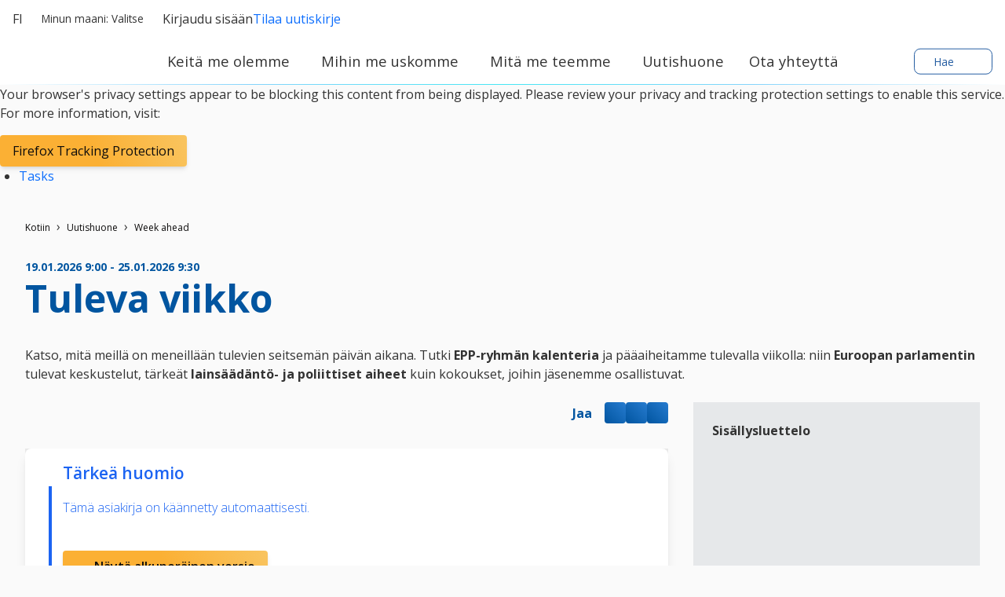

--- FILE ---
content_type: text/html; charset=UTF-8
request_url: https://www.eppgroup.eu/fi/uutishuone/week-ahead
body_size: 28285
content:
<!doctype html>
<html lang="fi" class="" dir="ltr">
  <head>
    <meta name="viewport" content="width=device-width, initial-scale=1">
    <meta charset="utf-8">
    <meta http-equiv="Content-Type" content="text/html; charset=utf-8" />

    <meta property="og:url" content="https://www.eppgroup.eu/fi/uutishuone/epp-ryhman-kohokohdat-19-25-tammikuuta-2026"/>
  <meta property="og:type" content="article"/>
  <meta property="og:title" content="EPP-ryhmän kohokohdat (19.-25. tammikuuta 2026)"/>
  <title>EPP-ryhmän kohokohdat (19.-25. tammikuuta 2026)</title>
  <meta property="twitter:title" content="EPP-ryhmän kohokohdat (19.-25. tammikuuta 2026)"/>
  <meta property="og:description" content="Katso, mitä meillä on meneillään tulevien seitsemän päivän aikana. Tutki EPP-ryhmän kalenteria ja pääaiheitamme tulevalla viikolla: niin Euroopan parlamentin tulevat keskustelut, tärkeät lainsäädäntö- ja poliittiset aiheet kuin kokoukset, joihin jäsenemme osallistuvat."/>
  <meta name="description" content="Katso, mitä meillä on meneillään tulevien seitsemän päivän aikana. Tutki EPP-ryhmän kalenteria ja pääaiheitamme tulevalla viikolla: niin Euroopan parlamentin tulevat keskustelut, tärkeät lainsäädäntö- ja poliittiset aiheet kuin kokoukset, joihin jäsenemme osallistuvat."/>
  <meta property="twitter:description" content="Katso, mitä meillä on meneillään tulevien seitsemän päivän aikana. Tutki EPP-ryhmän kalenteria ja pääaiheitamme tulevalla viikolla: niin Euroopan parlamentin tulevat keskustelut, tärkeät lainsäädäntö- ja poliittiset aiheet kuin kokoukset, joihin jäsenemme osallistuvat."/>
  <meta property="og:image" content="https://www.eppgroup.eu/sites/default/files/styles/crop_838x582/public/photo/2026/01/cargo-trade-mercosur.jpg?itok=XIZNC_X3"/>
  <meta property="twitter:image" content="https://www.eppgroup.eu/sites/default/files/styles/crop_838x582/public/photo/2026/01/cargo-trade-mercosur.jpg?itok=XIZNC_X3"/>
    <link rel="stylesheet" href="/sites/default/files/cald_compiled_css/full/NbKgI_PgfzLM04sk85Gc7faHS9w.css?qL4OeOx3T" />


  </head>
  <body class="preload">
    <div class="didomi-preferences-cta-wrapper" id="I-4638f763d6da25065ce98a6ca3e90c04b1518576" >  </div><div class="didomi-broken" id="I-a8cb70648ddbce3d7eedcc4f876e683a37f6db13" >      <div class="no-consent-overlay">
      <div class="overlay-wrapper">
        <p>Your browser&#039;s privacy settings appear to be blocking this content from being displayed. Please review your privacy and tracking protection settings to enable this service. For more information, visit:</p>
                  <div class="no-consent-broken-link">
            <a href="https://support.mozilla.org/en-US/kb/enhanced-tracking-protection-firefox-desktop?as=u&amp;amp;utm_source=inproduct#w_what-to-do-if-a-site-seems-broken" target="_blank" class="epp-prevent-link broken-link btn-solid-md">Firefox Tracking Protection</a>
          </div>
              </div>
    </div>
  </div>            <div class="contribution-tools" id="I-87a3bbf876b77da04f194a87bd96a756a86c38da" >  <div class="cald-view" id="I-199959e541ebcd062da40c3a6f827c2802ced639" >      <ul class="tool-actions contribtool-list">
                        <li action="tasks">
          <a href="" target="_blank">
            <span class="contribtool-option tasks">Tasks</span>
          </a>
        </li>
              </ul>
  </div></div>    <div class="cald-view" id="I-6c5d70f712d9fdc0ca8c042961b25526c44fdf00" >  </div>    <div class="cald-view" id="I-3ad9fd7b2a4d9eb4e5bac36cbfcc94ec15bdabc6" >
<header role="banner" id="header">

	<div class="preheader">
        <a class="navbar-brand hide-mobile" href="/fi" title="Kotisivu">
      <div class='cald_svg_injection img-logo logo-full' name='logo-eppfull' alt='EPP-ryhmän logo'></div>
    </a>

          <div class="delegation-selector preheader-item">
    <div class="navbar-nav menu delegation-nav">
      <a
        class="nav-link dropdown-toggle lang-switch preheader-link collapsed"
        data-bs-toggle="collapse" id="delegation-selector-sm-header"
        role="button"
        aria-haspopup="true"
        aria-expanded="false"
        href="#delegation-menu-header"
        title="">
        Minun maani:
                  Valitse  
                <div class='cald_svg_injection svg-icon' name='chevron-dropdown' alt='Avaa pudotusvalikko'></div>
      </a>

      <div id="delegation-menu-header" class="delegation-menu-wrapper dropdown-menu collapse" aria-labelledby="delegation-selector-sm-header">
        <div class="top-wrapper">
          <div class="current-selection">
            <div class='cald_svg_injection svg-icon' name='world' alt='Valitse maa'></div>
            <p>Valitse maa  </p>
          </div>
          <div class="lang-close">
            <a
              href="#delegation-menu-header"
              title="Sulje maavalikko"
              class="delegation-menu-close collapsed"
              data-bs-toggle="collapse"
              role="button">
              <div class='cald_svg_injection svg-icon' name='close' alt='Sulje maavalikko'></div>
            </a>
          </div>
        </div>

        <section class="widget-delegation-selector " id="I-cf683a0c78352414c98ac6353f670cd2d1ee791a" >      <div class='delegation-title'>
                    <p>Valitse maa ja seuraa omien meppejesi uutisia:</p>
          </div>
        <div class='delegations-list-menu mb-4'>
                    <a href='/fi/mita-me-teemme/with-eu-countries/suomi' class='delegation-link btn-outline-sm'>
    <span class="inner-wrapper">
      <div class='cald_svg_injection svg-icon flag-icon' name='fi' alt='Kansallinen lippu'></div>
      Suomi
    </span>
    <div class='cald_svg_injection svg-icon check-full' name='check-full' alt='Valitse maa'></div>
  </a>
          </div>
              <div class='delegation-title'>
        <p>Seuraavat maat eivät julkaise sisältöä omalla kielellään. Valitse maa jos haluat seurata uutisia englanniksi tai kansallisella kielellä:</p>
      </div>
        <div class="delegations-list-menu">
                    <a href='/what-we-do/with-eu-countries/austria' class='delegation-link btn-outline-sm'>
    <span class="inner-wrapper">
      <div class='cald_svg_injection svg-icon flag-icon' name='at' alt='Kansallinen lippu'></div>
      Austria
    </span>
    <div class='cald_svg_injection svg-icon check-full' name='check-full' alt='Valitse maa'></div>
  </a>
                    <a href='/what-we-do/with-eu-countries/belgium' class='delegation-link btn-outline-sm'>
    <span class="inner-wrapper">
      <div class='cald_svg_injection svg-icon flag-icon' name='be' alt='Kansallinen lippu'></div>
      Belgium
    </span>
    <div class='cald_svg_injection svg-icon check-full' name='check-full' alt='Valitse maa'></div>
  </a>
                    <a href='/what-we-do/with-eu-countries/bulgaria' class='delegation-link btn-outline-sm'>
    <span class="inner-wrapper">
      <div class='cald_svg_injection svg-icon flag-icon' name='bg' alt='Kansallinen lippu'></div>
      Bulgaria
    </span>
    <div class='cald_svg_injection svg-icon check-full' name='check-full' alt='Valitse maa'></div>
  </a>
                    <a href='/what-we-do/with-eu-countries/croatia' class='delegation-link btn-outline-sm'>
    <span class="inner-wrapper">
      <div class='cald_svg_injection svg-icon flag-icon' name='hr' alt='Kansallinen lippu'></div>
      Croatia
    </span>
    <div class='cald_svg_injection svg-icon check-full' name='check-full' alt='Valitse maa'></div>
  </a>
                    <a href='/what-we-do/with-eu-countries/cyprus' class='delegation-link btn-outline-sm'>
    <span class="inner-wrapper">
      <div class='cald_svg_injection svg-icon flag-icon' name='cy' alt='Kansallinen lippu'></div>
      Cyprus
    </span>
    <div class='cald_svg_injection svg-icon check-full' name='check-full' alt='Valitse maa'></div>
  </a>
                    <a href='/what-we-do/with-eu-countries/czechia' class='delegation-link btn-outline-sm'>
    <span class="inner-wrapper">
      <div class='cald_svg_injection svg-icon flag-icon' name='cz' alt='Kansallinen lippu'></div>
      Czechia
    </span>
    <div class='cald_svg_injection svg-icon check-full' name='check-full' alt='Valitse maa'></div>
  </a>
                    <a href='/what-we-do/with-eu-countries/denmark' class='delegation-link btn-outline-sm'>
    <span class="inner-wrapper">
      <div class='cald_svg_injection svg-icon flag-icon' name='dk' alt='Kansallinen lippu'></div>
      Denmark
    </span>
    <div class='cald_svg_injection svg-icon check-full' name='check-full' alt='Valitse maa'></div>
  </a>
                    <a href='/what-we-do/with-eu-countries/estonia' class='delegation-link btn-outline-sm'>
    <span class="inner-wrapper">
      <div class='cald_svg_injection svg-icon flag-icon' name='ee' alt='Kansallinen lippu'></div>
      Estonia
    </span>
    <div class='cald_svg_injection svg-icon check-full' name='check-full' alt='Valitse maa'></div>
  </a>
                    <a href='/what-we-do/with-eu-countries/france' class='delegation-link btn-outline-sm'>
    <span class="inner-wrapper">
      <div class='cald_svg_injection svg-icon flag-icon' name='fr' alt='Kansallinen lippu'></div>
      France
    </span>
    <div class='cald_svg_injection svg-icon check-full' name='check-full' alt='Valitse maa'></div>
  </a>
                    <a href='/what-we-do/with-eu-countries/germany' class='delegation-link btn-outline-sm'>
    <span class="inner-wrapper">
      <div class='cald_svg_injection svg-icon flag-icon' name='de' alt='Kansallinen lippu'></div>
      Germany
    </span>
    <div class='cald_svg_injection svg-icon check-full' name='check-full' alt='Valitse maa'></div>
  </a>
                    <a href='/what-we-do/with-eu-countries/greece' class='delegation-link btn-outline-sm'>
    <span class="inner-wrapper">
      <div class='cald_svg_injection svg-icon flag-icon' name='gr' alt='Kansallinen lippu'></div>
      Greece
    </span>
    <div class='cald_svg_injection svg-icon check-full' name='check-full' alt='Valitse maa'></div>
  </a>
                    <a href='/what-we-do/with-eu-countries/hungary' class='delegation-link btn-outline-sm'>
    <span class="inner-wrapper">
      <div class='cald_svg_injection svg-icon flag-icon' name='hu' alt='Kansallinen lippu'></div>
      Hungary
    </span>
    <div class='cald_svg_injection svg-icon check-full' name='check-full' alt='Valitse maa'></div>
  </a>
                    <a href='/what-we-do/with-eu-countries/ireland' class='delegation-link btn-outline-sm'>
    <span class="inner-wrapper">
      <div class='cald_svg_injection svg-icon flag-icon' name='ie' alt='Kansallinen lippu'></div>
      Ireland
    </span>
    <div class='cald_svg_injection svg-icon check-full' name='check-full' alt='Valitse maa'></div>
  </a>
                    <a href='/what-we-do/with-eu-countries/italy' class='delegation-link btn-outline-sm'>
    <span class="inner-wrapper">
      <div class='cald_svg_injection svg-icon flag-icon' name='it' alt='Kansallinen lippu'></div>
      Italy
    </span>
    <div class='cald_svg_injection svg-icon check-full' name='check-full' alt='Valitse maa'></div>
  </a>
                    <a href='/what-we-do/with-eu-countries/latvia' class='delegation-link btn-outline-sm'>
    <span class="inner-wrapper">
      <div class='cald_svg_injection svg-icon flag-icon' name='lv' alt='Kansallinen lippu'></div>
      Latvia
    </span>
    <div class='cald_svg_injection svg-icon check-full' name='check-full' alt='Valitse maa'></div>
  </a>
                    <a href='/what-we-do/with-eu-countries/lithuania' class='delegation-link btn-outline-sm'>
    <span class="inner-wrapper">
      <div class='cald_svg_injection svg-icon flag-icon' name='lt' alt='Kansallinen lippu'></div>
      Lithuania
    </span>
    <div class='cald_svg_injection svg-icon check-full' name='check-full' alt='Valitse maa'></div>
  </a>
                    <a href='/what-we-do/with-eu-countries/luxembourg' class='delegation-link btn-outline-sm'>
    <span class="inner-wrapper">
      <div class='cald_svg_injection svg-icon flag-icon' name='lu' alt='Kansallinen lippu'></div>
      Luxembourg
    </span>
    <div class='cald_svg_injection svg-icon check-full' name='check-full' alt='Valitse maa'></div>
  </a>
                    <a href='/what-we-do/with-eu-countries/malta' class='delegation-link btn-outline-sm'>
    <span class="inner-wrapper">
      <div class='cald_svg_injection svg-icon flag-icon' name='mt' alt='Kansallinen lippu'></div>
      Malta
    </span>
    <div class='cald_svg_injection svg-icon check-full' name='check-full' alt='Valitse maa'></div>
  </a>
                    <a href='/what-we-do/with-eu-countries/netherlands' class='delegation-link btn-outline-sm'>
    <span class="inner-wrapper">
      <div class='cald_svg_injection svg-icon flag-icon' name='nl' alt='Kansallinen lippu'></div>
      Netherlands
    </span>
    <div class='cald_svg_injection svg-icon check-full' name='check-full' alt='Valitse maa'></div>
  </a>
                    <a href='/what-we-do/with-eu-countries/poland' class='delegation-link btn-outline-sm'>
    <span class="inner-wrapper">
      <div class='cald_svg_injection svg-icon flag-icon' name='pl' alt='Kansallinen lippu'></div>
      Poland
    </span>
    <div class='cald_svg_injection svg-icon check-full' name='check-full' alt='Valitse maa'></div>
  </a>
                    <a href='/what-we-do/with-eu-countries/portugal' class='delegation-link btn-outline-sm'>
    <span class="inner-wrapper">
      <div class='cald_svg_injection svg-icon flag-icon' name='pt' alt='Kansallinen lippu'></div>
      Portugal
    </span>
    <div class='cald_svg_injection svg-icon check-full' name='check-full' alt='Valitse maa'></div>
  </a>
                    <a href='/what-we-do/with-eu-countries/romania' class='delegation-link btn-outline-sm'>
    <span class="inner-wrapper">
      <div class='cald_svg_injection svg-icon flag-icon' name='ro' alt='Kansallinen lippu'></div>
      Romania
    </span>
    <div class='cald_svg_injection svg-icon check-full' name='check-full' alt='Valitse maa'></div>
  </a>
                    <a href='/what-we-do/with-eu-countries/slovakia' class='delegation-link btn-outline-sm'>
    <span class="inner-wrapper">
      <div class='cald_svg_injection svg-icon flag-icon' name='sk' alt='Kansallinen lippu'></div>
      Slovakia
    </span>
    <div class='cald_svg_injection svg-icon check-full' name='check-full' alt='Valitse maa'></div>
  </a>
                    <a href='/what-we-do/with-eu-countries/slovenia' class='delegation-link btn-outline-sm'>
    <span class="inner-wrapper">
      <div class='cald_svg_injection svg-icon flag-icon' name='si' alt='Kansallinen lippu'></div>
      Slovenia
    </span>
    <div class='cald_svg_injection svg-icon check-full' name='check-full' alt='Valitse maa'></div>
  </a>
                    <a href='/what-we-do/with-eu-countries/sweden' class='delegation-link btn-outline-sm'>
    <span class="inner-wrapper">
      <div class='cald_svg_injection svg-icon flag-icon' name='se' alt='Kansallinen lippu'></div>
      Sweden
    </span>
    <div class='cald_svg_injection svg-icon check-full' name='check-full' alt='Valitse maa'></div>
  </a>
                    <a href='/what-we-do/with-eu-countries/spain' class='delegation-link btn-outline-sm'>
    <span class="inner-wrapper">
      <div class='cald_svg_injection svg-icon flag-icon' name='es' alt='Kansallinen lippu'></div>
      Spain
    </span>
    <div class='cald_svg_injection svg-icon check-full' name='check-full' alt='Valitse maa'></div>
  </a>
          </div>
  
</section>
      </div>
    </div>
  </div>

        <div class="cald-view" id="I-fa266a76e8ea5a8973651b8f9fe55c4473c6be08" >      
  <div class="language-selector preheader-item">
    <div class="navbar-nav menu lang-nav">
      <a
        class="nav-link dropdown-toggle lang-switch preheader-link collapsed"
        data-bs-toggle="collapse" id="lang-switch-btn-haJMGI3AKxQ7uwQJ4OBQHUrPKjxc"
        role="button"
        aria-haspopup="true"
        aria-expanded="false"
        href="#language-menu-haJMGI3AKxQ7uwQJ4OBQHUrPKjxc"
        title="">
        fi
        <div class='cald_svg_injection svg-icon' name='chevron-dropdown' alt='Avaa pudotusvalikko'></div>
      </a>

      <div id="language-menu-haJMGI3AKxQ7uwQJ4OBQHUrPKjxc" class="language-menu-wrapper dropdown-menu collapse" aria-labelledby="lang-switch-btn-haJMGI3AKxQ7uwQJ4OBQHUrPKjxc">
        <div class="top-wrapper">
          <div class="current-selection">
            <div class='cald_svg_injection svg-icon' name='world' alt='Valittu kieli'></div>
                          <p>Valittu kieli: Suomi</p>
                      </div>
          <div class="lang-close">
            <a
              href="#language-menu-haJMGI3AKxQ7uwQJ4OBQHUrPKjxc"
              title="Sulje kielivalikko"
              class="language-menu-close collapsed"
              data-bs-toggle="collapse"
              role="button">
              <div class='cald_svg_injection svg-icon' name='close' alt='Sulje kielivalikko'></div>
            </a>
          </div>

        </div>
        <!--</div>-->

        <div class="grid-select">
                                    <a class="grid-select-item btn-outline-sm" href="/bg/newsroom/week-ahead" title="Български">
                <span class="d-none d-sm-inline-block">Български</span>
                <span class="d-sm-none">BG</span>
              </a>
                                                <a class="grid-select-item btn-outline-sm" href="/cs/zpravodajstvi/week-ahead" title="Čeština">
                <span class="d-none d-sm-inline-block">Čeština</span>
                <span class="d-sm-none">CS</span>
              </a>
                                                <a class="grid-select-item btn-outline-sm" href="/da/nyhedsrum/week-ahead" title="Dansk">
                <span class="d-none d-sm-inline-block">Dansk</span>
                <span class="d-sm-none">DA</span>
              </a>
                                                <a class="grid-select-item btn-outline-sm" href="/de/newsroom/week-ahead" title="Deutsch">
                <span class="d-none d-sm-inline-block">Deutsch</span>
                <span class="d-sm-none">DE</span>
              </a>
                                                <a class="grid-select-item btn-outline-sm" href="/el/grafeio-typoy/week-ahead" title="Ελληνικά">
                <span class="d-none d-sm-inline-block">Ελληνικά</span>
                <span class="d-sm-none">EL</span>
              </a>
                                                <a class="grid-select-item btn-outline-sm" href="/newsroom/week-ahead" title="English">
                <span class="d-none d-sm-inline-block">English</span>
                <span class="d-sm-none">EN</span>
              </a>
                                                <a class="grid-select-item btn-outline-sm" href="/es/sala-de-redaccion/week-ahead" title="Español">
                <span class="d-none d-sm-inline-block">Español</span>
                <span class="d-sm-none">ES</span>
              </a>
                                                <a class="grid-select-item btn-outline-sm" href="/et/uudised/week-ahead" title="Eesti">
                <span class="d-none d-sm-inline-block">Eesti</span>
                <span class="d-sm-none">ET</span>
              </a>
                                                                      <a class="grid-select-item btn-outline-sm" href="/fr/salle-de-presse/week-ahead" title="Français">
                <span class="d-none d-sm-inline-block">Français</span>
                <span class="d-sm-none">FR</span>
              </a>
                                                <a class="grid-select-item btn-outline-sm" href="/hu/hiroldal/week-ahead" title="Magyar">
                <span class="d-none d-sm-inline-block">Magyar</span>
                <span class="d-sm-none">HU</span>
              </a>
                                                <a class="grid-select-item btn-outline-sm" href="/it/area-stampa/week-ahead" title="Italiano">
                <span class="d-none d-sm-inline-block">Italiano</span>
                <span class="d-sm-none">IT</span>
              </a>
                                                <a class="grid-select-item btn-outline-sm" href="/lt/kita-savaite/week-ahead" title="Lietuvių">
                <span class="d-none d-sm-inline-block">Lietuvių</span>
                <span class="d-sm-none">LT</span>
              </a>
                                                <a class="grid-select-item btn-outline-sm" href="/lv/zinu-vietne/week-ahead" title="Latviešu">
                <span class="d-none d-sm-inline-block">Latviešu</span>
                <span class="d-sm-none">LV</span>
              </a>
                                                <a class="grid-select-item btn-outline-sm" href="/nl/newsroom/week-ahead" title="Nederlands">
                <span class="d-none d-sm-inline-block">Nederlands</span>
                <span class="d-sm-none">NL</span>
              </a>
                                                <a class="grid-select-item btn-outline-sm" href="/pl/newsroom/week-ahead" title="Polski">
                <span class="d-none d-sm-inline-block">Polski</span>
                <span class="d-sm-none">PL</span>
              </a>
                                                <a class="grid-select-item btn-outline-sm" href="/pt/noticias/week-ahead" title="Português">
                <span class="d-none d-sm-inline-block">Português</span>
                <span class="d-sm-none">PT</span>
              </a>
                                                <a class="grid-select-item btn-outline-sm" href="/ro/zona-presei/week-ahead" title="Română">
                <span class="d-none d-sm-inline-block">Română</span>
                <span class="d-sm-none">RO</span>
              </a>
                                                <a class="grid-select-item btn-outline-sm" href="/sk/redakcia/week-ahead" title="Slovenčina">
                <span class="d-none d-sm-inline-block">Slovenčina</span>
                <span class="d-sm-none">SK</span>
              </a>
                                                <a class="grid-select-item btn-outline-sm" href="/sl/newsroom/week-ahead" title="Slovenščina">
                <span class="d-none d-sm-inline-block">Slovenščina</span>
                <span class="d-sm-none">SL</span>
              </a>
                              </div>

      </div>
    </div>
  </div>
    </div>
		<div class="user-login-subscribe cald_default_pager_navigation cald_pager_navigation preheader-item">
			<div class="cald-pager-manual-replaces">
				<div class="login">
					<div class="wrapper-links">
            						<a href="/user/login?destination=/admin/tasks-list" class="btn-simple-md" rel="noopener" title="Kirjaudu sisään" id="user-login-logout-menu">
              <div class='cald_svg_injection svg-icon' name='user-profil' alt='Kirjaudu sisään'></div>
              Kirjaudu sisään
              </a>

            						<a href="#" target="_blank" class="preheader-link" rel="noopener" title="Tilaa uutiskirjeemme" class="subscribe user-subscribe-menu preheader-link" id="epp-user-subscribe-menu">
              <div class='cald_svg_injection svg-icon' name='user-subscribe' alt='Tilaa uutiskirje'></div>
              Tilaa uutiskirje
              </a>
					</div>
				</div>
			</div>
		</div>

	</div>

	<div class="menuheader">
        <a class="navbar-brand hide-desktop" href="/fi" title="Kotisivu">
      <div class='cald_svg_injection img-logo logo-min' name='logo-eppmin' alt='EPP-ryhmän logo'></div>
    </a>
    <div class="menuheader-wrapper">
            <div class="nav-toggler-wrapper">
  <button class="navtoggler">
    <span class="icon-wrapper">
      <div class='cald_svg_injection svg-icon open' name='burger' alt='Avaa valikko'></div>
      <div class='cald_svg_injection svg-icon close' name='close' alt='Sulje valikko'></div>
    </span>
    Valikko
  </button>
</div>
<nav class="menu-primary" aria-labelledby="block-mainnavigation-menu" id="block-mainnavigation">
  <h2 class="visually-hidden" id="block-mainnavigation-menu">Päänavigointivalikko</h2>
  <div class="js-megamenu__container">
    <div class="js-megamenu__root">
      <ul class="menu menu--level-1">
                  <li class="menu__item menu__item--collapsed menu__item--level-1" aria-expanded="false">
            <a
              href="/fi/keita-me-olemme"
              title="Keitä me olemme"
              class='menu__link--level-1 menu__link--has-children'>
              <span>Keitä me olemme</span>
                              <div class='cald_svg_injection svg-icon chevron-desktop' name='chevron-lvl1' alt='Näytä ensisijainen alivalikko'></div>
                <div class='cald_svg_injection svg-icon chevron-mobile' name='chevron-lvl1-mobile' alt='Näytä ensisijainen alivalikko'></div>
                          </a>
                        <div class="mega-menu js-main-menu-submenu" style="">
              <div class="mega-menu__header">
                <div class="js-megamenu__back">
                  <button class="btn-link mega-menu__back-btn mega-menu__back-btn-from-level-1">
                    <div class='cald_svg_injection svg-icon' name='arrow-right-blue' alt='Takaisin edelliseen valikkoon'></div>
                    <span>Back</span>
                    <span class="visually-hidden">Takaisin edelliseen valikkoon</span>
                  </button>
                </div>
                <h2 class="h5 mega-menu__section-title">
                  <a href="">Keitä me olemme</a>
                </h2>
              </div>
              <div class="mega-menu__main">
                <div class="container-form-large">
                  <div class="mega-menu__main-inner">
                    <ul class="menu menu-level-2">
                                                  <li class="menu__item menu__item--level-2 has-submenu">
                              <span class="menu__link menu__link--level-2">Tervetuloa</span>

                                                                  <ul class="menu menu--level-3">
                                                                          <li class="menu__item menu__item--level-3 ">
                                        <a href="/fi/keita-me-olemme/mihin-me-uskomme"
                                           class="menu__link menu__link--level-3 ">
                                           Mihin me uskomme
                                                                                  </a>
                                        <button type="button" class="mobile-drawer-next" aria-expanded="false" aria-controls="menu-level-4" aria-label="Avaa alavalikko" data-target="menu-level-4">
                                          <div class='cald_svg_injection svg-icon' name='chevron-lvl1-mobile' alt='Näytä toissijainen alivalikko '></div>
                                        </button>
                                                                              </li>
                                                                          <li class="menu__item menu__item--level-3 menu__item--has-subnav">
                                        <a href="/fi/keita-me-olemme/miten-toimimme"
                                           class="menu__link menu__link--level-3 menu__link--has-children">
                                           Miten toimimme
                                          <div class='cald_svg_injection svg-icon' name='chevron-lvl3' alt='Näytä toissijainen alivalikko '></div>                                        </a>
                                        <button type="button" class="mobile-drawer-next" aria-expanded="false" aria-controls="menu-level-4" aria-label="Avaa alavalikko" data-target="menu-level-4">
                                          <div class='cald_svg_injection svg-icon' name='chevron-lvl1-mobile' alt='Näytä toissijainen alivalikko '></div>
                                        </button>
                                                                                <div class="js-megamenu__sub">
                                          <div class="mega-menu__header">
                                            <div class="js-megamenu__back">
                                              <button class="btn-link mega-menu__back-btn">
                                                <div class='cald_svg_injection svg-icon' name='arrow-right-blue' alt='Takaisin edelliseen valikkoon'></div>
                                                <span>Keitä me olemme</span>
                                                <span class="visually-hidden">Takaisin edelliseen valikkoon</span>
                                              </button>
                                            </div>
                                            <h2 class="h5 mega-menu__section-title">
                                              <a href="">Miten toimimme</a>
                                            </h2>
                                          </div>
                                          <ul class="menu menu--level-4">
                                                                                          <li class="menu__item menu__item--level-4">
                                                <a href="/fi/keita-me-olemme/historiamme" class="menu__link menu__link--level-4">
                                                  <span>Historiamme</span>
                                                  <svg class="icon icon-chevron" focusable="false" role="presentation">
                                                    <use xlink:href="#icon-chevron"></use>
                                                  </svg>
                                                </a>
                                              </li>
                                                                                          <li class="menu__item menu__item--level-4">
                                                <a href="/fi/keita-me-olemme/miten-toimimme/sisarjarjestomme" class="menu__link menu__link--level-4">
                                                  <span>Sisarjärjestömme</span>
                                                  <svg class="icon icon-chevron" focusable="false" role="presentation">
                                                    <use xlink:href="#icon-chevron"></use>
                                                  </svg>
                                                </a>
                                              </li>
                                                                                          <li class="menu__item menu__item--level-4">
                                                <a href="/fi/keita-me-olemme/miten-toimimme/kuvagalleriat" class="menu__link menu__link--level-4">
                                                  <span>kuvagalleriat</span>
                                                  <svg class="icon icon-chevron" focusable="false" role="presentation">
                                                    <use xlink:href="#icon-chevron"></use>
                                                  </svg>
                                                </a>
                                              </li>
                                                                                      </ul>
                                                                                                                        </li>
                                                                      </ul>
                                                            </li>
                                                  <li class="menu__item menu__item--level-2 has-submenu">
                              <span class="menu__link menu__link--level-2">Ihmiset</span>

                                                                  <ul class="menu menu--level-3">
                                                                          <li class="menu__item menu__item--level-3 ">
                                        <a href="/fi/keita-me-olemme/puheenjohtajistomme"
                                           class="menu__link menu__link--level-3 ">
                                           Puheenjohtajistomme
                                                                                  </a>
                                        <button type="button" class="mobile-drawer-next" aria-expanded="false" aria-controls="menu-level-4" aria-label="Avaa alavalikko" data-target="menu-level-4">
                                          <div class='cald_svg_injection svg-icon' name='chevron-lvl1-mobile' alt='Näytä toissijainen alivalikko '></div>
                                        </button>
                                                                              </li>
                                                                          <li class="menu__item menu__item--level-3 ">
                                        <a href="/fi/keita-me-olemme/ryhma"
                                           class="menu__link menu__link--level-3 ">
                                           Ryhmä
                                                                                  </a>
                                        <button type="button" class="mobile-drawer-next" aria-expanded="false" aria-controls="menu-level-4" aria-label="Avaa alavalikko" data-target="menu-level-4">
                                          <div class='cald_svg_injection svg-icon' name='chevron-lvl1-mobile' alt='Näytä toissijainen alivalikko '></div>
                                        </button>
                                                                              </li>
                                                                          <li class="menu__item menu__item--level-3 ">
                                        <a href="/fi/keita-me-olemme/sihteeristomme"
                                           class="menu__link menu__link--level-3 ">
                                           Sihteeristömme
                                                                                  </a>
                                        <button type="button" class="mobile-drawer-next" aria-expanded="false" aria-controls="menu-level-4" aria-label="Avaa alavalikko" data-target="menu-level-4">
                                          <div class='cald_svg_injection svg-icon' name='chevron-lvl1-mobile' alt='Näytä toissijainen alivalikko '></div>
                                        </button>
                                                                              </li>
                                                                      </ul>
                                                            </li>
                                                  <li class="menu__item menu__item--level-2 has-submenu">
                              <span class="menu__link menu__link--level-2">Tule meille töihin</span>

                                                                  <ul class="menu menu--level-3">
                                                                          <li class="menu__item menu__item--level-3 ">
                                        <a href="/fi/keita-me-olemme/tyopaikat"
                                           class="menu__link menu__link--level-3 ">
                                           Työpaikat
                                                                                  </a>
                                        <button type="button" class="mobile-drawer-next" aria-expanded="false" aria-controls="menu-level-4" aria-label="Avaa alavalikko" data-target="menu-level-4">
                                          <div class='cald_svg_injection svg-icon' name='chevron-lvl1-mobile' alt='Näytä toissijainen alivalikko '></div>
                                        </button>
                                                                              </li>
                                                                          <li class="menu__item menu__item--level-3 ">
                                        <a href="/fi/keita-me-olemme/harjoittelu-ohjelmat"
                                           class="menu__link menu__link--level-3 ">
                                           Harjoittelu &amp; ohjelmat
                                                                                  </a>
                                        <button type="button" class="mobile-drawer-next" aria-expanded="false" aria-controls="menu-level-4" aria-label="Avaa alavalikko" data-target="menu-level-4">
                                          <div class='cald_svg_injection svg-icon' name='chevron-lvl1-mobile' alt='Näytä toissijainen alivalikko '></div>
                                        </button>
                                                                              </li>
                                                                          <li class="menu__item menu__item--level-3 ">
                                        <a href="/fi/keita-me-olemme/julkaistut-tarjouskilpailut"
                                           class="menu__link menu__link--level-3 ">
                                           Julkaistut tarjouskilpailut
                                                                                  </a>
                                        <button type="button" class="mobile-drawer-next" aria-expanded="false" aria-controls="menu-level-4" aria-label="Avaa alavalikko" data-target="menu-level-4">
                                          <div class='cald_svg_injection svg-icon' name='chevron-lvl1-mobile' alt='Näytä toissijainen alivalikko '></div>
                                        </button>
                                                                              </li>
                                                                      </ul>
                                                            </li>
                                          </ul>
                    <div class="mega-menu__block-promo-level-1">
                      <div class="block-promo-test-2"></div>
                    </div>
                  </div>
                   <div class="mega-menu__main-footer">
                    <a
                      href="/fi/keita-me-olemme"
                      title="Keitä me olemme"
                      class='menu__link--footer'>
                      <span>Keitä me olemme</span>
                                              <div class='cald_svg_injection svg-icon' name='arrow-right-blue' alt='Katso sivua'></div>
                                          </a>
                  </div>
                </div>
              </div>
              <div class="login-subscribe-placeholder">
              </div>
            </div>
                      </li>
                  <li class="menu__item menu__item--collapsed menu__item--level-1" aria-expanded="false">
            <a
              href="/fi/mihin-me-uskomme"
              title="Mihin me uskomme"
              class='menu__link--level-1 menu__link--has-children'>
              <span>Mihin me uskomme</span>
                              <div class='cald_svg_injection svg-icon chevron-desktop' name='chevron-lvl1' alt='Näytä ensisijainen alivalikko'></div>
                <div class='cald_svg_injection svg-icon chevron-mobile' name='chevron-lvl1-mobile' alt='Näytä ensisijainen alivalikko'></div>
                          </a>
                        <div class="mega-menu js-main-menu-submenu" style="">
              <div class="mega-menu__header">
                <div class="js-megamenu__back">
                  <button class="btn-link mega-menu__back-btn mega-menu__back-btn-from-level-1">
                    <div class='cald_svg_injection svg-icon' name='arrow-right-blue' alt='Takaisin edelliseen valikkoon'></div>
                    <span>Back</span>
                    <span class="visually-hidden">Takaisin edelliseen valikkoon</span>
                  </button>
                </div>
                <h2 class="h5 mega-menu__section-title">
                  <a href="">Mihin me uskomme</a>
                </h2>
              </div>
              <div class="mega-menu__main">
                <div class="container-form-large">
                  <div class="mega-menu__main-inner">
                    <ul class="menu menu-level-2">
                                                  <li class="menu__item menu__item--level-2 has-submenu">
                              <span class="menu__link menu__link--level-2"></span>

                                                                  <ul class="menu menu--level-3">
                                                                          <li class="menu__item menu__item--level-3 ">
                                        <a href="/fi/mihin-me-uskomme/painopisteet"
                                           class="menu__link menu__link--level-3 ">
                                           Painopisteet
                                                                                  </a>
                                        <button type="button" class="mobile-drawer-next" aria-expanded="false" aria-controls="menu-level-4" aria-label="Avaa alavalikko" data-target="menu-level-4">
                                          <div class='cald_svg_injection svg-icon' name='chevron-lvl1-mobile' alt='Näytä toissijainen alivalikko '></div>
                                        </button>
                                                                              </li>
                                                                          <li class="menu__item menu__item--level-3 ">
                                        <a href="/fi/mihin-me-uskomme/vaikutuksemme"
                                           class="menu__link menu__link--level-3 ">
                                           Miten vaikutamme
                                                                                  </a>
                                        <button type="button" class="mobile-drawer-next" aria-expanded="false" aria-controls="menu-level-4" aria-label="Avaa alavalikko" data-target="menu-level-4">
                                          <div class='cald_svg_injection svg-icon' name='chevron-lvl1-mobile' alt='Näytä toissijainen alivalikko '></div>
                                        </button>
                                                                              </li>
                                                                      </ul>
                                                            </li>
                                                  <li class="menu__item menu__item--level-2 has-submenu">
                              <span class="menu__link menu__link--level-2">Kannanottomme</span>

                                                                  <ul class="menu menu--level-3">
                                                                          <li class="menu__item menu__item--level-3 ">
                                        <a href="/fi/mita-me-teemme/ulkoasiat#our-position"
                                           class="menu__link menu__link--level-3 ">
                                           Ulkoasiat
                                                                                  </a>
                                        <button type="button" class="mobile-drawer-next" aria-expanded="false" aria-controls="menu-level-4" aria-label="Avaa alavalikko" data-target="menu-level-4">
                                          <div class='cald_svg_injection svg-icon' name='chevron-lvl1-mobile' alt='Näytä toissijainen alivalikko '></div>
                                        </button>
                                                                              </li>
                                                                          <li class="menu__item menu__item--level-3 ">
                                        <a href="/fi/mita-me-teemme/budjetti-maatalous-aluetuet#our-position"
                                           class="menu__link menu__link--level-3 ">
                                           Budjetti, maatalous &amp; aluetuet
                                                                                  </a>
                                        <button type="button" class="mobile-drawer-next" aria-expanded="false" aria-controls="menu-level-4" aria-label="Avaa alavalikko" data-target="menu-level-4">
                                          <div class='cald_svg_injection svg-icon' name='chevron-lvl1-mobile' alt='Näytä toissijainen alivalikko '></div>
                                        </button>
                                                                              </li>
                                                                          <li class="menu__item menu__item--level-3 ">
                                        <a href="/fi/mita-me-teemme/talous-tyopaikat-ymparisto#our-position"
                                           class="menu__link menu__link--level-3 ">
                                           Talous, työpaikat &amp; ympäristö
                                                                                  </a>
                                        <button type="button" class="mobile-drawer-next" aria-expanded="false" aria-controls="menu-level-4" aria-label="Avaa alavalikko" data-target="menu-level-4">
                                          <div class='cald_svg_injection svg-icon' name='chevron-lvl1-mobile' alt='Näytä toissijainen alivalikko '></div>
                                        </button>
                                                                              </li>
                                                                          <li class="menu__item menu__item--level-3 ">
                                        <a href="/fi/mita-me-teemme/oikeus-sisaasiat#our-position"
                                           class="menu__link menu__link--level-3 ">
                                           Oikeus- &amp; sisäasiat
                                                                                  </a>
                                        <button type="button" class="mobile-drawer-next" aria-expanded="false" aria-controls="menu-level-4" aria-label="Avaa alavalikko" data-target="menu-level-4">
                                          <div class='cald_svg_injection svg-icon' name='chevron-lvl1-mobile' alt='Näytä toissijainen alivalikko '></div>
                                        </button>
                                                                              </li>
                                                                      </ul>
                                                            </li>
                                          </ul>
                    <div class="mega-menu__block-promo-level-1">
                      <div class="block-promo-test-2"></div>
                    </div>
                  </div>
                   <div class="mega-menu__main-footer">
                    <a
                      href="/fi/mihin-me-uskomme"
                      title="Mihin me uskomme"
                      class='menu__link--footer'>
                      <span>Mihin me uskomme</span>
                                              <div class='cald_svg_injection svg-icon' name='arrow-right-blue' alt='Katso sivua'></div>
                                          </a>
                  </div>
                </div>
              </div>
              <div class="login-subscribe-placeholder">
              </div>
            </div>
                      </li>
                  <li class="menu__item menu__item--collapsed menu__item--level-1" aria-expanded="false">
            <a
              href="/fi/mita-me-teemme"
              title="Mitä me teemme"
              class='menu__link--level-1 menu__link--has-children'>
              <span>Mitä me teemme</span>
                              <div class='cald_svg_injection svg-icon chevron-desktop' name='chevron-lvl1' alt='Näytä ensisijainen alivalikko'></div>
                <div class='cald_svg_injection svg-icon chevron-mobile' name='chevron-lvl1-mobile' alt='Näytä ensisijainen alivalikko'></div>
                          </a>
                        <div class="mega-menu js-main-menu-submenu" style="">
              <div class="mega-menu__header">
                <div class="js-megamenu__back">
                  <button class="btn-link mega-menu__back-btn mega-menu__back-btn-from-level-1">
                    <div class='cald_svg_injection svg-icon' name='arrow-right-blue' alt='Takaisin edelliseen valikkoon'></div>
                    <span>Back</span>
                    <span class="visually-hidden">Takaisin edelliseen valikkoon</span>
                  </button>
                </div>
                <h2 class="h5 mega-menu__section-title">
                  <a href="">Mitä me teemme</a>
                </h2>
              </div>
              <div class="mega-menu__main">
                <div class="container-form-large">
                  <div class="mega-menu__main-inner">
                    <ul class="menu menu-level-2">
                                                  <li class="menu__item menu__item--level-2 has-submenu">
                              <span class="menu__link menu__link--level-2">Työmme valiokunnissa</span>

                                                                  <ul class="menu menu--level-3">
                                                                          <li class="menu__item menu__item--level-3 menu__item--has-subnav">
                                        <a href="/fi/mita-me-teemme/ulkoasiat"
                                           class="menu__link menu__link--level-3 menu__link--has-children">
                                           Ulkoasiat
                                          <div class='cald_svg_injection svg-icon' name='chevron-lvl3' alt='Näytä toissijainen alivalikko '></div>                                        </a>
                                        <button type="button" class="mobile-drawer-next" aria-expanded="false" aria-controls="menu-level-4" aria-label="Avaa alavalikko" data-target="menu-level-4">
                                          <div class='cald_svg_injection svg-icon' name='chevron-lvl1-mobile' alt='Näytä toissijainen alivalikko '></div>
                                        </button>
                                                                                <div class="js-megamenu__sub">
                                          <div class="mega-menu__header">
                                            <div class="js-megamenu__back">
                                              <button class="btn-link mega-menu__back-btn">
                                                <div class='cald_svg_injection svg-icon' name='arrow-right-blue' alt='Takaisin edelliseen valikkoon'></div>
                                                <span>Mitä me teemme</span>
                                                <span class="visually-hidden">Takaisin edelliseen valikkoon</span>
                                              </button>
                                            </div>
                                            <h2 class="h5 mega-menu__section-title">
                                              <a href="">Ulkoasiat</a>
                                            </h2>
                                          </div>
                                          <ul class="menu menu--level-4">
                                                                                          <li class="menu__item menu__item--level-4">
                                                <a href="/fi/mita-me-teemme/ulkoasiat/ulkoasiat" class="menu__link menu__link--level-4">
                                                  <span>Ulkoasiat</span>
                                                  <svg class="icon icon-chevron" focusable="false" role="presentation">
                                                    <use xlink:href="#icon-chevron"></use>
                                                  </svg>
                                                </a>
                                              </li>
                                                                                          <li class="menu__item menu__item--level-4">
                                                <a href="/fi/mita-me-teemme/ulkoasiat/ihmisoikeudet" class="menu__link menu__link--level-4">
                                                  <span>Ihmisoikeudet</span>
                                                  <svg class="icon icon-chevron" focusable="false" role="presentation">
                                                    <use xlink:href="#icon-chevron"></use>
                                                  </svg>
                                                </a>
                                              </li>
                                                                                          <li class="menu__item menu__item--level-4">
                                                <a href="/fi/mita-me-teemme/ulkoasiat/turvallisuus-ja-puolustuspolitiikka" class="menu__link menu__link--level-4">
                                                  <span>Turvallisuus- ja puolustuspolitiikka</span>
                                                  <svg class="icon icon-chevron" focusable="false" role="presentation">
                                                    <use xlink:href="#icon-chevron"></use>
                                                  </svg>
                                                </a>
                                              </li>
                                                                                          <li class="menu__item menu__item--level-4">
                                                <a href="/fi/mita-me-teemme/ulkoasiat/kehitys" class="menu__link menu__link--level-4">
                                                  <span>Kehitys</span>
                                                  <svg class="icon icon-chevron" focusable="false" role="presentation">
                                                    <use xlink:href="#icon-chevron"></use>
                                                  </svg>
                                                </a>
                                              </li>
                                                                                          <li class="menu__item menu__item--level-4">
                                                <a href="/fi/mita-me-teemme/ulkoasiat/kansainvalinen-kauppa" class="menu__link menu__link--level-4">
                                                  <span>Kansainvälinen kauppa</span>
                                                  <svg class="icon icon-chevron" focusable="false" role="presentation">
                                                    <use xlink:href="#icon-chevron"></use>
                                                  </svg>
                                                </a>
                                              </li>
                                                                                      </ul>
                                                                                                                        </li>
                                                                          <li class="menu__item menu__item--level-3 menu__item--has-subnav">
                                        <a href="/fi/mita-me-teemme/budjetti-maatalous-aluetuet"
                                           class="menu__link menu__link--level-3 menu__link--has-children">
                                           Budjetti, maatalous &amp; aluetuet
                                          <div class='cald_svg_injection svg-icon' name='chevron-lvl3' alt='Näytä toissijainen alivalikko '></div>                                        </a>
                                        <button type="button" class="mobile-drawer-next" aria-expanded="false" aria-controls="menu-level-4" aria-label="Avaa alavalikko" data-target="menu-level-4">
                                          <div class='cald_svg_injection svg-icon' name='chevron-lvl1-mobile' alt='Näytä toissijainen alivalikko '></div>
                                        </button>
                                                                                <div class="js-megamenu__sub">
                                          <div class="mega-menu__header">
                                            <div class="js-megamenu__back">
                                              <button class="btn-link mega-menu__back-btn">
                                                <div class='cald_svg_injection svg-icon' name='arrow-right-blue' alt='Takaisin edelliseen valikkoon'></div>
                                                <span>Mitä me teemme</span>
                                                <span class="visually-hidden">Takaisin edelliseen valikkoon</span>
                                              </button>
                                            </div>
                                            <h2 class="h5 mega-menu__section-title">
                                              <a href="">Budjetti, maatalous &amp; aluetuet</a>
                                            </h2>
                                          </div>
                                          <ul class="menu menu--level-4">
                                                                                          <li class="menu__item menu__item--level-4">
                                                <a href="/fi/mita-me-teemme/budjetti-maatalous-aluetuet/aluekehitys" class="menu__link menu__link--level-4">
                                                  <span>Aluekehitys</span>
                                                  <svg class="icon icon-chevron" focusable="false" role="presentation">
                                                    <use xlink:href="#icon-chevron"></use>
                                                  </svg>
                                                </a>
                                              </li>
                                                                                          <li class="menu__item menu__item--level-4">
                                                <a href="/fi/mita-me-teemme/budjetti-maatalous-aluetuet/budjetti" class="menu__link menu__link--level-4">
                                                  <span>Budjetti</span>
                                                  <svg class="icon icon-chevron" focusable="false" role="presentation">
                                                    <use xlink:href="#icon-chevron"></use>
                                                  </svg>
                                                </a>
                                              </li>
                                                                                          <li class="menu__item menu__item--level-4">
                                                <a href="/fi/mita-me-teemme/budjetti-maatalous-aluetuet/talousarvion-valvonta" class="menu__link menu__link--level-4">
                                                  <span>Talousarvion valvonta</span>
                                                  <svg class="icon icon-chevron" focusable="false" role="presentation">
                                                    <use xlink:href="#icon-chevron"></use>
                                                  </svg>
                                                </a>
                                              </li>
                                                                                          <li class="menu__item menu__item--level-4">
                                                <a href="/fi/mita-me-teemme/budjetti-maatalous-aluetuet/kalatalous" class="menu__link menu__link--level-4">
                                                  <span>Kalatalous</span>
                                                  <svg class="icon icon-chevron" focusable="false" role="presentation">
                                                    <use xlink:href="#icon-chevron"></use>
                                                  </svg>
                                                </a>
                                              </li>
                                                                                          <li class="menu__item menu__item--level-4">
                                                <a href="/fi/mita-me-teemme/budjetti-maatalous-aluetuet/maatalous-ja-maaseudun-kehittaminen" class="menu__link menu__link--level-4">
                                                  <span>Maatalous ja maaseudun kehittäminen</span>
                                                  <svg class="icon icon-chevron" focusable="false" role="presentation">
                                                    <use xlink:href="#icon-chevron"></use>
                                                  </svg>
                                                </a>
                                              </li>
                                                                                      </ul>
                                                                                                                        </li>
                                                                          <li class="menu__item menu__item--level-3 menu__item--has-subnav">
                                        <a href="/fi/mita-me-teemme/oikeus-sisaasiat"
                                           class="menu__link menu__link--level-3 menu__link--has-children">
                                           Oikeus- &amp; sisäasiat
                                          <div class='cald_svg_injection svg-icon' name='chevron-lvl3' alt='Näytä toissijainen alivalikko '></div>                                        </a>
                                        <button type="button" class="mobile-drawer-next" aria-expanded="false" aria-controls="menu-level-4" aria-label="Avaa alavalikko" data-target="menu-level-4">
                                          <div class='cald_svg_injection svg-icon' name='chevron-lvl1-mobile' alt='Näytä toissijainen alivalikko '></div>
                                        </button>
                                                                                <div class="js-megamenu__sub">
                                          <div class="mega-menu__header">
                                            <div class="js-megamenu__back">
                                              <button class="btn-link mega-menu__back-btn">
                                                <div class='cald_svg_injection svg-icon' name='arrow-right-blue' alt='Takaisin edelliseen valikkoon'></div>
                                                <span>Mitä me teemme</span>
                                                <span class="visually-hidden">Takaisin edelliseen valikkoon</span>
                                              </button>
                                            </div>
                                            <h2 class="h5 mega-menu__section-title">
                                              <a href="">Oikeus- &amp; sisäasiat</a>
                                            </h2>
                                          </div>
                                          <ul class="menu menu--level-4">
                                                                                          <li class="menu__item menu__item--level-4">
                                                <a href="/fi/mita-me-teemme/oikeus-sisaasiat/oikeudelliset-asiat" class="menu__link menu__link--level-4">
                                                  <span>Oikeudelliset asiat</span>
                                                  <svg class="icon icon-chevron" focusable="false" role="presentation">
                                                    <use xlink:href="#icon-chevron"></use>
                                                  </svg>
                                                </a>
                                              </li>
                                                                                          <li class="menu__item menu__item--level-4">
                                                <a href="/fi/mita-me-teemme/oikeus-sisaasiat/perussopimus-tyojarjestys-ja-toimielinasiat" class="menu__link menu__link--level-4">
                                                  <span>Perussopimus-, työjärjestys- ja toimielinasiat</span>
                                                  <svg class="icon icon-chevron" focusable="false" role="presentation">
                                                    <use xlink:href="#icon-chevron"></use>
                                                  </svg>
                                                </a>
                                              </li>
                                                                                          <li class="menu__item menu__item--level-4">
                                                <a href="/fi/mita-me-teemme/oikeus-sisaasiat/kansalaisvapaudet-seka-oikeus-ja-sisaasiat" class="menu__link menu__link--level-4">
                                                  <span>Kansalaisvapaudet sekä oikeus- ja sisäasiat</span>
                                                  <svg class="icon icon-chevron" focusable="false" role="presentation">
                                                    <use xlink:href="#icon-chevron"></use>
                                                  </svg>
                                                </a>
                                              </li>
                                                                                          <li class="menu__item menu__item--level-4">
                                                <a href="/fi/mita-me-teemme/oikeus-sisaasiat/kulttuuri-ja-koulutus" class="menu__link menu__link--level-4">
                                                  <span>Kulttuuri ja koulutus</span>
                                                  <svg class="icon icon-chevron" focusable="false" role="presentation">
                                                    <use xlink:href="#icon-chevron"></use>
                                                  </svg>
                                                </a>
                                              </li>
                                                                                          <li class="menu__item menu__item--level-4">
                                                <a href="/fi/mita-me-teemme/oikeus-sisaasiat/vetoomukset" class="menu__link menu__link--level-4">
                                                  <span>Vetoomukset</span>
                                                  <svg class="icon icon-chevron" focusable="false" role="presentation">
                                                    <use xlink:href="#icon-chevron"></use>
                                                  </svg>
                                                </a>
                                              </li>
                                                                                          <li class="menu__item menu__item--level-4">
                                                <a href="/fi/mita-me-teemme/oikeus-sisaasiat/naisten-oikeudet-ja-sukupuolten-tasa-arvo" class="menu__link menu__link--level-4">
                                                  <span>Naisten oikeudet ja sukupuolten tasa-arvo</span>
                                                  <svg class="icon icon-chevron" focusable="false" role="presentation">
                                                    <use xlink:href="#icon-chevron"></use>
                                                  </svg>
                                                </a>
                                              </li>
                                                                                          <li class="menu__item menu__item--level-4">
                                                <a href="/fi/mita-me-teemme/oikeus-sisaasiat/eurooppalainen-demokratian-kilpi" class="menu__link menu__link--level-4">
                                                  <span>Eurooppalainen demokratian kilpi</span>
                                                  <svg class="icon icon-chevron" focusable="false" role="presentation">
                                                    <use xlink:href="#icon-chevron"></use>
                                                  </svg>
                                                </a>
                                              </li>
                                                                                      </ul>
                                                                                                                        </li>
                                                                          <li class="menu__item menu__item--level-3 menu__item--has-subnav">
                                        <a href="/fi/mita-me-teemme/talous-tyopaikat-ymparisto"
                                           class="menu__link menu__link--level-3 menu__link--has-children">
                                           Talous, työpaikat &amp; ympäristö
                                          <div class='cald_svg_injection svg-icon' name='chevron-lvl3' alt='Näytä toissijainen alivalikko '></div>                                        </a>
                                        <button type="button" class="mobile-drawer-next" aria-expanded="false" aria-controls="menu-level-4" aria-label="Avaa alavalikko" data-target="menu-level-4">
                                          <div class='cald_svg_injection svg-icon' name='chevron-lvl1-mobile' alt='Näytä toissijainen alivalikko '></div>
                                        </button>
                                                                                <div class="js-megamenu__sub">
                                          <div class="mega-menu__header">
                                            <div class="js-megamenu__back">
                                              <button class="btn-link mega-menu__back-btn">
                                                <div class='cald_svg_injection svg-icon' name='arrow-right-blue' alt='Takaisin edelliseen valikkoon'></div>
                                                <span>Mitä me teemme</span>
                                                <span class="visually-hidden">Takaisin edelliseen valikkoon</span>
                                              </button>
                                            </div>
                                            <h2 class="h5 mega-menu__section-title">
                                              <a href="">Talous, työpaikat &amp; ympäristö</a>
                                            </h2>
                                          </div>
                                          <ul class="menu menu--level-4">
                                                                                          <li class="menu__item menu__item--level-4">
                                                <a href="/fi/mita-me-teemme/talous-tyopaikat-ymparisto/liikenne-ja-matkailu" class="menu__link menu__link--level-4">
                                                  <span>Liikenne ja matkailu</span>
                                                  <svg class="icon icon-chevron" focusable="false" role="presentation">
                                                    <use xlink:href="#icon-chevron"></use>
                                                  </svg>
                                                </a>
                                              </li>
                                                                                          <li class="menu__item menu__item--level-4">
                                                <a href="/fi/mita-me-teemme/talous-tyopaikat-ymparisto/veroasiat" class="menu__link menu__link--level-4">
                                                  <span>Veroasiat</span>
                                                  <svg class="icon icon-chevron" focusable="false" role="presentation">
                                                    <use xlink:href="#icon-chevron"></use>
                                                  </svg>
                                                </a>
                                              </li>
                                                                                          <li class="menu__item menu__item--level-4">
                                                <a href="/fi/mita-me-teemme/talous-tyopaikat-ymparisto/teollisuus-tutkimus-ja-energia" class="menu__link menu__link--level-4">
                                                  <span>Teollisuus, tutkimus ja energia</span>
                                                  <svg class="icon icon-chevron" focusable="false" role="presentation">
                                                    <use xlink:href="#icon-chevron"></use>
                                                  </svg>
                                                </a>
                                              </li>
                                                                                          <li class="menu__item menu__item--level-4">
                                                <a href="/fi/mita-me-teemme/talous-tyopaikat-ymparisto/kansanterveys" class="menu__link menu__link--level-4">
                                                  <span>Kansanterveys</span>
                                                  <svg class="icon icon-chevron" focusable="false" role="presentation">
                                                    <use xlink:href="#icon-chevron"></use>
                                                  </svg>
                                                </a>
                                              </li>
                                                                                          <li class="menu__item menu__item--level-4">
                                                <a href="/fi/mita-me-teemme/talous-tyopaikat-ymparisto/sisamarkkinat-ja-kuluttajansuoja" class="menu__link menu__link--level-4">
                                                  <span>Sisämarkkinat ja kuluttajansuoja</span>
                                                  <svg class="icon icon-chevron" focusable="false" role="presentation">
                                                    <use xlink:href="#icon-chevron"></use>
                                                  </svg>
                                                </a>
                                              </li>
                                                                                          <li class="menu__item menu__item--level-4">
                                                <a href="/fi/mita-me-teemme/talous-tyopaikat-ymparisto/ymparisto-ilmasto-ja-elintarvikkeiden-turvallisuus" class="menu__link menu__link--level-4">
                                                  <span>Ympäristö, kansanterveys ja elintarvikkeiden turvallisuus</span>
                                                  <svg class="icon icon-chevron" focusable="false" role="presentation">
                                                    <use xlink:href="#icon-chevron"></use>
                                                  </svg>
                                                </a>
                                              </li>
                                                                                          <li class="menu__item menu__item--level-4">
                                                <a href="/fi/mita-me-teemme/talous-tyopaikat-ymparisto/talous-ja-raha-asiat" class="menu__link menu__link--level-4">
                                                  <span>Talous- ja raha-asiat</span>
                                                  <svg class="icon icon-chevron" focusable="false" role="presentation">
                                                    <use xlink:href="#icon-chevron"></use>
                                                  </svg>
                                                </a>
                                              </li>
                                                                                          <li class="menu__item menu__item--level-4">
                                                <a href="/fi/mita-me-teemme/talous-tyopaikat-ymparisto/tyollisyys-ja-sosiaaliasiat" class="menu__link menu__link--level-4">
                                                  <span>Työllisyys ja sosiaaliasiat</span>
                                                  <svg class="icon icon-chevron" focusable="false" role="presentation">
                                                    <use xlink:href="#icon-chevron"></use>
                                                  </svg>
                                                </a>
                                              </li>
                                                                                          <li class="menu__item menu__item--level-4">
                                                <a href="/fi/mita-me-teemme/talous-tyopaikat-ymparisto/asuntokriisi-eu-ssa" class="menu__link menu__link--level-4">
                                                  <span>Asuntokriisi EU:ssa</span>
                                                  <svg class="icon icon-chevron" focusable="false" role="presentation">
                                                    <use xlink:href="#icon-chevron"></use>
                                                  </svg>
                                                </a>
                                              </li>
                                                                                      </ul>
                                                                                                                        </li>
                                                                      </ul>
                                                            </li>
                                                  <li class="menu__item menu__item--level-2 has-submenu">
                              <span class="menu__link menu__link--level-2">Työmme valiokuntien ulkopuolella</span>

                                                                  <ul class="menu menu--level-3">
                                                                          <li class="menu__item menu__item--level-3 ">
                                        <a href="/fi/mita-me-teemme/kansallisten-parlamenttien-kanssa"
                                           class="menu__link menu__link--level-3 ">
                                           Kansallisten parlamenttien kanssa
                                                                                  </a>
                                        <button type="button" class="mobile-drawer-next" aria-expanded="false" aria-controls="menu-level-4" aria-label="Avaa alavalikko" data-target="menu-level-4">
                                          <div class='cald_svg_injection svg-icon' name='chevron-lvl1-mobile' alt='Näytä toissijainen alivalikko '></div>
                                        </button>
                                                                              </li>
                                                                          <li class="menu__item menu__item--level-3 ">
                                        <a href="/fi/mita-me-teemme/kulttuurienvalinen-vuoropuhelu"
                                           class="menu__link menu__link--level-3 ">
                                           Kulttuurienvälinen vuoropuhelu
                                                                                  </a>
                                        <button type="button" class="mobile-drawer-next" aria-expanded="false" aria-controls="menu-level-4" aria-label="Avaa alavalikko" data-target="menu-level-4">
                                          <div class='cald_svg_injection svg-icon' name='chevron-lvl1-mobile' alt='Näytä toissijainen alivalikko '></div>
                                        </button>
                                                                              </li>
                                                                      </ul>
                                                            </li>
                                          </ul>
                    <div class="mega-menu__block-promo-level-1">
                      <div class="block-promo-test-2"></div>
                    </div>
                  </div>
                   <div class="mega-menu__main-footer">
                    <a
                      href="/fi/mita-me-teemme"
                      title="Mitä me teemme"
                      class='menu__link--footer'>
                      <span>Mitä me teemme</span>
                                              <div class='cald_svg_injection svg-icon' name='arrow-right-blue' alt='Katso sivua'></div>
                                          </a>
                  </div>
                </div>
              </div>
              <div class="login-subscribe-placeholder">
              </div>
            </div>
                      </li>
                  <li class="menu__item menu__item--collapsed menu__item--level-1" aria-expanded="false">
            <a
              href="/fi/uutishuone"
              title="Uutishuone"
              class='menu__link--level-1 '>
              <span>Uutishuone</span>
                          </a>
                      </li>
                  <li class="menu__item menu__item--collapsed menu__item--level-1" aria-expanded="false">
            <a
              href="/fi/ota-yhteytta"
              title="Ota yhteyttä"
              class='menu__link--level-1 '>
              <span>Ota yhteyttä</span>
                          </a>
                      </li>
              </ul>
    </div>
  </div>
</nav>

            <div class="search-controls">
        <a href="#" id="toggleSearchBarBtn" class="search-bar-btn epp-prevent-link search-bar-interaction" title="Hae sivua" type="button">
          <div class='cald_svg_injection svg-icon' name='loupe' alt='Hae luuppi'></div>
          Hae
        </a>
      </div>
    </div>

	</div>

    <div class="search-bar" id="I-910dc853867a7572e808ff56b8fb265691829c8c" >  

  <div class="search-bar-wrapper">
    <p class="s3">Mitä etsit?</p>
    <div class="search-input-wrapper">
      <div class='cald_svg_injection svg-icon' name='loupe' alt='Hae luuppi'></div>
            <input type="text" id="searchBarInput" name="search-main" placeholder="Hae" class="form-control search-bar-interaction">
      <a href="#" id="searchBarBtn" class="btn-solid-neutral btn-simple-sm epp-prevent-link search-bar-interaction"><div class='cald_svg_injection svg-icon' name='loupe' alt='Hae luuppi'></div>Hae</a>
    </div>
  </div>


</div><div class="cald-view" id="I-5ac3badea2afa25c07256c4d289b5d43bd35ee42" ></div>
</header>
<div class="overlay-menu"></div>
</div>
                  <div class="intro-zone page-top container " id="I-e9348421d41acdba69f6786e7bd25123e2de6bb9" >
      <div class="cald-view" id="I-d2ee19be5c8fdccd4f00be157494a4c0110f6180" >      <div class="breadcrumb-section">
      <nav class="breadcrumb-nav">
        <ol class="breadcrumb">
                                                                                                              <li class="breadcrumb-item">
                  <a href="/fi" title="Palaa osoitteeseen kotiin">Kotiin</a>
                </li>
                                                                                                          <li class="breadcrumb-item">
                  <a href="/fi/uutishuone" title="Palaa osoitteeseen uutishuone">Uutishuone</a>
                </li>
                                                                                                          <li class="breadcrumb-item">
                  <span>Week ahead</span>
                </li>
                                            </ol>
      </nav>
    </div>
  </div>  
  
</div>              <div class="page-content container">
      
  <div class="wysiwyg-section product-page product-highlights" id="I-8739f5c70cd86942060d9ddf0f652f4937cb89e7" >
  <div class="content-page-title">
    <div class="inlined-tools-wrapper">
              <span class="highlight-date">  19.01.2026 9:00  -  25.01.2026 9:30</span>
            <h1>Tuleva viikko</h1>
      <span class="inlined-tools-button" data-src="EucbHhXs-Fx9XlfgJKA_o1vL6y7LkUcZBBwTUPBZFZhzt6sQ_yBwWublNFsAAAACEQkxMjY0Nzk6Zmk="></span>    </div>
  </div>

      <section class="wysiwyg-section " id="I-96526c6ba3bc8dc396bfa9bdc316de0384308758" >                    <div class="row content-section ">
                      <div class="col-12 ">

                            <div class="inner-col free-text pb-4" id="h4qtp2GUeGO_qUe2XLDsk9vugP7k">
                                  <p>Katso, mitä meillä on meneillään tulevien seitsemän päivän aikana. Tutki <strong>EPP-ryhmän kalenteria</strong> ja pääaiheitamme tulevalla viikolla: niin <strong>Euroopan parlamentin</strong> tulevat keskustelut, tärkeät <strong>lainsäädäntö- ja poliittiset aiheet</strong> kuin kokoukset, joihin jäsenemme osallistuvat.</p>
                              </div>

            
                        </div>
                  </div>
            </section>  
  <div class="page-content-withsidebar wysiwyg-content">
        
          <div class="sticky-heading">
        <div class="content-page-metasocial">
          <p class="sticky-publication-date highlights">25.01.2026</p>
          <p class="sticky-title with-ellipsis">Tuleva viikko</p>
          <div class="cald-view" id="I-b5c657eb5758945c29ae5f3df8ac86cbfbd12cbc" >  <svg xmlns="http://www.w3.org/2000/svg" xmlns:xlink="http://www.w3.org/1999/xlink" style="display: none;">
    <defs>
      <symbol id="fb-icon" viewBox="0 0 50 50">
        <path class="cls-1" d="M45.35,0H2.65A2.65,2.65,0,0,0,0,2.65v42.7A2.65,2.65,0,0,0,2.65,48h23V29.41H19.38V22.17h6.26V16.83c0-6.2,3.78-9.58,9.32-9.58a50.69,50.69,0,0,1,5.59.29V14H36.71c-3,0-3.59,1.43-3.59,3.52v4.63h7.17l-.93,7.24H33.12V48H45.35A2.65,2.65,0,0,0,48,45.35V2.65A2.65,2.65,0,0,0,45.35,0Z"/>
      </symbol>
      <symbol id="tw-icon" viewBox="0 -4 50 50">
        <path class="cls-1" d="M49,4.69a20,20,0,0,1-5.77,1.58A10.11,10.11,0,0,0,47.65.73a20.24,20.24,0,0,1-6.39,2.43,10,10,0,0,0-17.13,9.13A28.61,28.61,0,0,1,3.41,1.84,10,10,0,0,0,6.52,15.2,10,10,0,0,1,2,13.94v.13A10,10,0,0,0,10,23.88a10,10,0,0,1-2.65.35,10.8,10.8,0,0,1-1.89-.17,10.06,10.06,0,0,0,9.39,7A20.23,20.23,0,0,1,2.4,35.29,19.09,19.09,0,0,1,0,35.15a28.54,28.54,0,0,0,15.41,4.5C33.9,39.65,44,24.4,44,11.17c0-.43,0-.87,0-1.3A20.26,20.26,0,0,0,49,4.69Z"/>
      </symbol>
      <symbol id="ln-icon" viewBox="0 0 50 50">
        <path class="cls-1" d="M41.7,0H6.3A6.3,6.3,0,0,0,0,6.3V41.7A6.3,6.3,0,0,0,6.3,48H41.7A6.3,6.3,0,0,0,48,41.7V6.3A6.3,6.3,0,0,0,41.7,0ZM14.55,40.27H8.26V17.53h6.29ZM11.41,14.63a3.84,3.84,0,1,1,3.85-3.84A3.84,3.84,0,0,1,11.41,14.63Zm29,25.64H34.18V27.11c0-2.92-1.8-4.91-4.35-4.91a4.5,4.5,0,0,0-4.06,2.64,5.18,5.18,0,0,0-.23,1.76V40.27H19.26V17.53h5.61L25.33,20c.93-1.48,3.47-3.26,7.27-3.26,4.64,0,7.84,2.7,7.84,9.37Z"/>
      </symbol>
    </defs>
  </svg>


  <div id="share-block-hRZ8hSSEbesRgY8qwoE1FMa5GEZ0" class="share-block ">
    <div class="share-wrapper">
      <div class="share-content">
        <div class="share-title">Jaa</div>
        <div class="share-icons">
            <a href="https://www.facebook.com/sharer/sharer.php?u=https%3A%2F%2Fwww.eppgroup.eu%2Fs%2FfiSc8" class="share-link" title="Jaa Facebookissa" target="_blank" rel="noopener">
              <div class='cald_svg_injection icon-rs' name='icon-facebook' alt='Ota yhteyttä: Facebook'></div>
            </a>

            <a href="https://www.twitter.com/intent/tweet?text=EPP-ryhm%C3%A4n%20kohokohdat%20%2819.-25.%20tammikuuta%202026%29&url=https%3A%2F%2Fwww.eppgroup.eu%2Fs%2FfiSc8&via=EPPGroup" class="share-link" title="Jaa Twitterissä" target="_blank" rel="noopener">
              <div class='cald_svg_injection icon-rs' name='icon-twitter' alt='Ota yhteyttä: Twitter'></div>
            </a>

            <a href="https://www.linkedin.com/sharing/share-offsite/?url=https%3A%2F%2Fwww.eppgroup.eu%2Fs%2FfiSc8" class="share-link" title="Jaa LinkedIn-sivuilla" target="_blank" rel="noopener">
            <div class='cald_svg_injection icon-rs' name='icon-linkedin' alt='Ota yhteyttä: LinkedIn'></div>
            </a>
        </div>
      </div>
    </div>
  </div>

</div>        </div>
      </div>

      
              <div class="widget-disclaimer bg-disclaimer-gray" id="I-f9203255154592bd52d39f1f863880385877ca61" >
  <div class="disclaimer-wrapper ">
    <div class="disclaimer-decoration-wrapper">
      <div class='cald_svg_injection xlarge-icon' name='info-circle' alt='Alasveto'></div>
      <div class="disclaimer-decoration-vertical-separator"></div>
    </div>
    <div>
              <p class="disclaimer-title">Tärkeä huomio</p>
                    <p class="disclaimer-content">Tämä asiakirja on käännetty automaattisesti.</p>
      
              <br>
        <a href=""
           id="show-original-version-UkAmdDJTwaNPXtx_1WOkSw6bOQ-KnC-rxu8Rf48OSPyNwBk_SrR-wx5oGiMAAAACEQrX00SI51fpx4YO"
           title="Näytä alkuperäinen versio"
           class="btn-solid-md epp-prevent-link btn-solid-md">
          <div class='cald_svg_injection svg-icon' name='article' alt='Näytä alkuperäinen versio'></div>
          Näytä alkuperäinen versio
        </a>
      
          </div>
  </div>

  
</div>          
    
            
      
    
        <div class="widget-translations-available" id="I-c7dc5eeaedeafbe29ad7ba386aa606f80cab210d" >      <div class="translation-banner">
      <div class="left">
        <span class="label">
          <div class='cald_svg_injection svg-icon' name='info-circle' alt='Alasveto'></div>Käännös
        </span>
        <span class="description">Valitse toinen kieli:</span>
      </div>
      <div class="right">
        <a class="view-other-languages" role="button" aria-label="Valitse toinen kieli"
           data-bs-toggle="collapse" href="#collapseTranslationAvailableWidget"
           aria-expanded="false" aria-controls="collapseTranslationAvailableWidget"
            title="Valitse toinen kieli"
        >
          <div class='cald_svg_injection svg-icon large-icon' name='chevron-dropdown' alt='Alasveto'></div>
        </a>
      </div>
    </div>

    <div class="collapse" id="collapseTranslationAvailableWidget">
      <div class="other-languages">
                  <a href="https://www.eppgroup.eu/bg/newsroom/akcenti-v-grupata-na-enp-19-25-yanuari-2026-g" title="Акценти в групата на ЕНП (19-25 януари 2026 г.)" >Bulgarian</a>
                  <a href="https://www.eppgroup.eu/cs/zpravodajstvi/nejdulezitejsi-udalosti-skupiny-epp-19-25-ledna-2026" title="Nejdůležitější události skupiny EPP (19.-25. ledna 2026)" >Czech</a>
                  <a href="https://www.eppgroup.eu/da/nyhedsrum/epp-gruppens-hoejdepunkter-19-25-januar-2026" title="EPP-gruppens højdepunkter (19.-25. januar 2026)" >Danish</a>
                  <a href="https://www.eppgroup.eu/de/newsroom/hoehepunkte-der-evp-fraktion-19-25-januar-2026" title="Höhepunkte der EVP-Fraktion (19.-25. Januar, 2026)" >German</a>
                  <a href="https://www.eppgroup.eu/el/grafeio-typoy/stigmiotypa-tis-omadas-elk-19-25-ianoyarioy-2026" title="Στιγμιότυπα της Ομάδας ΕΛΚ (19-25 Ιανουαρίου 2026)" >Greek</a>
                  <a href="https://www.eppgroup.eu/newsroom/epp-group-highlights-19-25-january-2026" title="EPP Group Highlights (19-25 January, 2026)" >English</a>
                  <a href="https://www.eppgroup.eu/es/sala-de-redaccion/destacados-del-grupo-ppe-19-25-de-enero-de-2026" title="Destacados del Grupo PPE (19-25 de enero de 2026)" >Spanish</a>
                  <a href="https://www.eppgroup.eu/et/uudised/epp-fraktsiooni-tipphetked-19-25-jaanuar-2026" title="EPP fraktsiooni tipphetked (19-25 jaanuar, 2026)" >Estonian</a>
                  <a href="https://www.eppgroup.eu/fi/uutishuone/epp-ryhman-kohokohdat-19-25-tammikuuta-2026" title="EPP-ryhmän kohokohdat (19.-25. tammikuuta 2026)"  class="epp-prevent-link disabled active">Finnish</a>
                  <a href="https://www.eppgroup.eu/fr/salle-de-presse/points-forts-du-groupe-ppe-19-25-janvier-2026" title="Points forts du Groupe PPE (19-25 janvier 2026)" >French</a>
                  <a href="https://www.eppgroup.eu/hu/hiroldal/az-epp-frakcio-kiemelt-esemenyei-2026-januar-19-25" title="Az EPP-frakció kiemelt eseményei (2026. január 19-25.)" >Hungarian</a>
                  <a href="https://www.eppgroup.eu/it/area-stampa/highlights-del-gruppo-ppe-19-25-gennaio-2026" title="Highlights del Gruppo PPE (19-25 gennaio 2026)" >Italian</a>
                  <a href="https://www.eppgroup.eu/lt/kita-savaite/svarbiausi-epp-grupes-ivykiai-2026-m-sausio-19-25-d" title="Svarbiausi EPP grupės įvykiai (2026 m. sausio 19-25 d.)" >Lithuanian</a>
                  <a href="https://www.eppgroup.eu/lv/zinu-vietne/etp-grupa-svarigakais-2026-gada-19-25-janvaris" title="ETP grupa  - svarīgākais (2026. gada 19.-25. janvāris)" >Latvian</a>
                  <a href="https://www.eppgroup.eu/nl/newsroom/epp-groep-hoogtepunten-19-25-januari-2026" title="EPP Groep Hoogtepunten (19-25 januari, 2026)" >Dutch</a>
                  <a href="https://www.eppgroup.eu/pl/newsroom/najwazniejsze-wydarzenia-grupy-epl-19-25-stycznia-2026-r" title="Najważniejsze wydarzenia Grupy EPL (19-25 stycznia 2026 r.)" >Polish</a>
                  <a href="https://www.eppgroup.eu/pt/noticias/destaques-do-epp-group-19-a-25-de-janeiro-de-2026" title="Destaques do EPP Group (19 a 25 de janeiro de 2026)" >Portuguese</a>
                  <a href="https://www.eppgroup.eu/ro/zona-presei/principalele-evenimente-ale-grupului-ppe-19-25-ianuarie-2026" title="Principalele evenimente ale Grupului PPE (19-25 ianuarie, 2026)" >Romanian</a>
                  <a href="https://www.eppgroup.eu/sk/redakcia/najdolezitejsie-udalosti-skupiny-epp-19-25-januar-2026" title="Najdôležitejšie udalosti skupiny EPP (19. - 25. január 2026)" >Slovak</a>
                  <a href="https://www.eppgroup.eu/sl/newsroom/poudarki-skupine-epp-19-25-januar-2026" title="Poudarki skupine EPP (19.-25. januar 2026)" >Slovenian</a>
              </div>
    </div>

  
</div>
          <div class="content toc-content">
        
	<div class="highlight-card">
		<div class="title-wrapper">
							<span class="inlined-tools-button" data-src="KLip11IjB3TKdayw4pn4WyXEORpFtyNTej--aool4jgJ7FyxU9k96iGVr24AAAACEQkxMjY0ODg6Zmk="></span>
										<h2 class="card-title">
          Mercosur-sopimuksen viivästyminen heikentää Eurooppaa
          <div class='cald_svg_injection svg-icon' name='chevron-dropdown' alt='Avaa pudotusvalikko'></div>
        </h2>
					</div>

		<div class="card-body">
							<div class="card-content">
                      <img class="card-img-top" src="https://www.eppgroup.eu/sites/default/files/photo/2026/01/cargo-trade-mercosur.jpg" alt="Rahtialukset EU:n ja Mercosurin välinen kauppa">
          					<p>EU:n ja Mercosurin välisen sopimuksen saattaminen EU:n tuomioistuimen käsiteltäväksi pysäyttäisi ratifiointiprosessin, pakottaisi parlamentin keskeyttämään työnsä ja käynnistäisi pitkällisen oikeudellisen tarkastelun. Käytännössä tämä estäisi parlamentin päätökset sopimuksesta kuukausiksi. EPP-ryhmä katsoo, että sopimuksen jarruttaminen heikentäisi Euroopan uskottavuutta maailmanlaajuisena toimijana. Viivästykset saattavat johtaa Kiinaa, vaikka sopimus on keskeinen tilaisuus vahvistaa Euroopan kumppanuutta Latinalaisen Amerikan kanssa. Geopoliittisen epävakauden lisääntyessä Mercosur-sopimus auttaa Eurooppaa luomaan samanhenkisten liberaalien demokratioiden koko mantereen kattavan liiton. "700 miljoonan kuluttajan vapaakauppa-alueen avaaminen on juuri sitä, mitä Eurooppa tarvitsee kilpailukykynsä parantamiseksi nykyisessä yhä epävarmemmassa maailmantaloudessa. Alentamalla tulleja ja yksinkertaistamalla tullimenettelyjä lisäämme tavaroiden ja palveluiden kauppaa, lisäämme investointeja ja vahvistamme toimitusketjujen monipuolistamista", sanoo Jörgen Warborn, Euroopan parlamentin jäsen ja PPE-ryhmän kansainvälisen kaupan tiedottaja. EPP-ryhmän lehdistötilaisuus <span>Mercosur-sopimuksesta </span>järjestetään tiistaina klo 9.00 Daphne Caruana Galizian lehdistötilaisuudessa (WEISS N -1/201) Euroopan parlamentissa Strasbourgissa tai <a href="https://ep.interactio.eu/link/pressconfp1254698545582">Interaction</a> kautta.</p><p> </p>
				</div>
			      <div class="members-wrapper">
                      <figure class="card-mep">
                <figcaption class="members-type">MEPs Involved:</figcaption>
                <div class="wrapper">
                                      <div class="member-card member-card--horizontal">
    <div class="member-img-wrapper">
          <div class="member-img">
        <img class="face-image" loading="lazy"
             width="58.766666666666666px" height="86px"
             src="https://www.eppgroup.eu/sites/default/files/styles/face_thumbnail/public/photo-gallery/Technic/Staff/jwarborn.jpg?itok=OpgIPMkU" alt="Jörgen WARBORN">
      </div>
      </div>
  <div class="member-info-wrapper">
    <div class="member-info">
      <div class="wrapper">
                  <a href="https://www.eppgroup.eu/fi/keita-me-olemme/ryhma/jorgen-warborn" title="" class="name">Jörgen WARBORN</a>
                                <p class="role">Varjoesittelijä</p>
                        </div>

            
                                                                                                                                
  <ul class="epp-list-contact">
                                          <li class="contact-li mail">
    <a
        href="mailto:jorgen.warborn@europarl.europa.eu"
        aria-label="Sähköposti"
        title="Sähköposti">
      <div class='cald_svg_injection icon-contact svg-icon' name='icon-mail' alt='Contact e-mail'></div>
      <span class="contact-label">Mail : jorgen.warborn@europarl.europa.eu</span>
    </a>
  </li>
                                                                                                                                                      
      <li class="contact-li phone">
      <a href="tel:+32022845897"
         aria-label="Call +32 (0)2 28 45897"
         title="">
        <div class='cald_svg_injection icon-contact svg-icon' name='icon-phone' alt='Contact phone'></div>
        <span class="contact-label bru">Bru: +32022845897</span>
      </a>
    </li>
  
                                                                                                                                                                                                                                                                                                                                                                                                                                                                
      <li class="contact-li phone">
      <a href="tel:+330388175897"
         aria-label="Call +33 (0)3 88 1 75897"
         title="">
        <div class='cald_svg_injection icon-contact svg-icon' name='icon-phone' alt='Contact phone'></div>
        <span class="contact-label str">Str: +330388175897</span>
      </a>
    </li>
  
                                                                                                                                                                                          <li class="more-contact">
        <a href="#" type="button" class="dropdown-toggle" data-bs-toggle="dropdown" data-bs-display="static" aria-expanded="false" aria-label="Display more contact infos">
          <div class='cald_svg_injection icon-contact svg-icon' name='more' alt='Display more contact infos'></div>
        </a>
        <ul class="more-contact-wrapper dropdown-menu dropdown-menu-end">
                                                                                                                        <li class="contact-li twitter">
    <a
        href="https://twitter.com/jorgenwarborn"
        title="Twitter-tili "
        aria-label="Twitter-tili "
        target="_blank" rel="noopener">
      <div class='cald_svg_injection icon-contact svg-icon' name='icon-twitter' alt='Contact twitter page'></div>
      <span class="contact-label">Twitter : jorgenwarborn</span>
    </a>
  </li>
                                                                                <li class="contact-li facebook">
    <a
        href="https://facebook.com/jorgenwarborn"
        title="Facebook account "
        target="_blank"
        aria-label="Facebook account "
        rel="noopener">
      <div class='cald_svg_injection icon-contact svg-icon' name='icon-facebook' alt='Contact facebook page'></div>
      <span class="contact-label">Facebook : jorgenwarborn</span>
    </a>
  </li>
                                                                                <li class="contact-li instagram">
    <a href="https://www.instagram.com/jorgenwarborn/"
       title="Instagram account "
       aria-label="Instagram account "
       target="_blank" rel="noopener">
      <div class='cald_svg_injection icon-contact svg-icon' name='icon-instagram' alt='Contact instagram page'></div>
      <span class="contact-label">Instagram : jorgenwarborn</span>
    </a>
  </li>
                                                                                <li class="contact-li linkedin">
    <a href="https://www.linkedin.com/in/jorgenwarborn/"
       title="Linkedin account "
       aria-label="Linkedin account "
       target="_blank" rel="noopener">
      <div class='cald_svg_injection icon-contact svg-icon' name='icon-linkedin' alt='Contact linkedin page'></div>
      <span class="contact-label">Linkedin : jorgenwarborn</span>
    </a>
  </li>
                                                                                <li class="contact-li website">
    <a
        href="https://warborn.eu"
        title="Website "
        target="_blank"
        aria-label="Website "
        rel="noopener">
      <div class='cald_svg_injection icon-contact svg-icon' name='icon-website' alt='website page'></div>
      <span class="contact-label">Website : https://warborn.eu</span>
    </a>
  </li>
                                            </ul>
      </li>
      </ul>
    </div>
  </div>
</div>
                                  </div>
              </figure>
                                      <figure class="card-po">
                <figcaption class="members-type">Press officers:</figcaption>
                <div class="wrapper">
                                      <div class="member-card member-card--horizontal">
    <div class="member-img-wrapper">
          <div class="member-img">
        <img class="face-image" loading="lazy"
             width="58.766666666666666px" height="86px"
             src="https://www.eppgroup.eu/sites/default/files/styles/face_thumbnail/public/photo-gallery/Technic/Staff/KSORG.jpg?itok=CyGlQMIU" alt="Profile picture of Kaja Sorg">
      </div>
      </div>
  <div class="member-info-wrapper">
    <div class="member-info">
      <div class="wrapper">
                  <a href="https://www.eppgroup.eu/fi/keita-me-olemme/sihteeristomme/kaja-sorg" title="Kaja Sorg" class="name">Kaja SORG</a>
                                <p class="role">Press Officer for Trade, Foreign Affairs and for Estonia</p>
                        </div>

            
                  
  <ul class="epp-list-contact">
                              <li class="contact-li mail">
    <a
        href="mailto:kaja.sorg@europarl.europa.eu"
        aria-label="Sähköposti"
        title="Sähköposti">
      <div class='cald_svg_injection icon-contact svg-icon' name='icon-mail' alt='Contact e-mail'></div>
      <span class="contact-label">Mail : kaja.sorg@europarl.europa.eu</span>
    </a>
  </li>
                                  <li class="contact-li phone">
    <a href="tel:+32476541013"
       aria-label="Call us +32 476 541 013"
       title="Kaja Sorg">
      <div class='cald_svg_injection icon-contact svg-icon' name='icon-phone' alt='Contact phone'></div>
      <span class="contact-label">Phone: +32 476 541 013</span>
    </a>
  </li>
                                  <li class="contact-li twitter">
    <a
        href="https://twitter.com/visszhang"
        title="Twitter-tili Kaja Sorg"
        aria-label="Twitter-tili Kaja Sorg"
        target="_blank" rel="noopener">
      <div class='cald_svg_injection icon-contact svg-icon' name='icon-twitter' alt='Contact twitter page'></div>
      <span class="contact-label">Twitter : visszhang</span>
    </a>
  </li>
                    </ul>
    </div>
  </div>
</div>
                                      <div class="member-card member-card--horizontal">
    <div class="member-img-wrapper">
          <div class="member-img">
        <img class="face-image" loading="lazy"
             width="58.766666666666666px" height="86px"
             src="https://www.eppgroup.eu/sites/default/files/styles/face_thumbnail/public/photo/2012/11/ABYCZEWSKA.jpg?itok=OPI4aKs4" alt="Profile picture of Agata Byczewska">
      </div>
      </div>
  <div class="member-info-wrapper">
    <div class="member-info">
      <div class="wrapper">
                  <a href="https://www.eppgroup.eu/fi/keita-me-olemme/sihteeristomme/agata-byczewska" title="Agata Byczewska" class="name">Agata BYCZEWSKA</a>
                                <p class="role">Press Officer for Foreign Affairs, Development and for Poland</p>
                        </div>

            
                  
  <ul class="epp-list-contact">
                              <li class="contact-li mail">
    <a
        href="mailto:agata.byczewska@europarl.europa.eu"
        aria-label="Sähköposti"
        title="Sähköposti">
      <div class='cald_svg_injection icon-contact svg-icon' name='icon-mail' alt='Contact e-mail'></div>
      <span class="contact-label">Mail : agata.byczewska@europarl.europa.eu</span>
    </a>
  </li>
                                  <li class="contact-li phone">
    <a href="tel:+32473841093"
       aria-label="Call us +32 473 841 093"
       title="Agata Byczewska">
      <div class='cald_svg_injection icon-contact svg-icon' name='icon-phone' alt='Contact phone'></div>
      <span class="contact-label">Phone: +32 473 841 093</span>
    </a>
  </li>
                                  <li class="contact-li twitter">
    <a
        href="https://twitter.com/abyczewska"
        title="Twitter-tili Agata Byczewska"
        aria-label="Twitter-tili Agata Byczewska"
        target="_blank" rel="noopener">
      <div class='cald_svg_injection icon-contact svg-icon' name='icon-twitter' alt='Contact twitter page'></div>
      <span class="contact-label">Twitter : abyczewska</span>
    </a>
  </li>
                    </ul>
    </div>
  </div>
</div>
                                  </div>
          </figure>
              </div>


</div></div>
	<div class="highlight-card">
		<div class="title-wrapper">
							<span class="inlined-tools-button" data-src="88UfJPvukfDKsT7NNVrdKFfGEy9OBue9FSXO7hCGMai5ohs37Iadn6AAq8cAAAACEQkxMjY0ODE6Zmk="></span>
										<h2 class="card-title">
          EPP-ryhmän puheenjohtaja Weberin lehdistötilaisuus
          <div class='cald_svg_injection svg-icon' name='chevron-dropdown' alt='Avaa pudotusvalikko'></div>
        </h2>
					</div>

		<div class="card-body">
							<div class="card-content">
                      <img class="card-img-top" src="https://www.eppgroup.eu/sites/default/files/photo/2025/10/web-press-briefing-plenary-weber.jpg" alt="Lehdistötilaisuus: Tämän viikon täysistunto">
          					<p>EPP-ryhmän puheenjohtaja Manfred Weber pitää lehdistötilaisuuden parlamentin täysistunnon aiheista tiistaina klo 8.30 Daphne Caruana Galizian lehdistötilaisuudessa (WEISS N -1/201) Euroopan parlamentissa Strasbourgissa tai <a href="https://ep.interactio.eu/link/pressconfp1254698545582">Interaction</a> kautta.</p><p> </p>
				</div>
			      <div class="members-wrapper">
                      <figure class="card-mep">
                <figcaption class="members-type">MEPs Involved:</figcaption>
                <div class="wrapper">
                                      <div class="member-card member-card--horizontal">
    <div class="member-img-wrapper">
          <div class="member-img">
        <img class="face-image" loading="lazy"
             width="58.766666666666666px" height="86px"
             src="https://www.eppgroup.eu/sites/default/files/styles/face_thumbnail/public/photo-gallery/Technic/current_meps/28229.jpg?itok=Q5ztkKev" alt="Manfred WEBER">
      </div>
      </div>
  <div class="member-info-wrapper">
    <div class="member-info">
      <div class="wrapper">
                  <a href="https://www.eppgroup.eu/fi/keita-me-olemme/ryhma/manfred-weber" title="" class="name">Manfred WEBER</a>
                                <p class="role">EPP-ryhmän puheenjohtaja</p>
                        </div>

            
                                                                                                                                    
  <ul class="epp-list-contact">
                                          <li class="contact-li mail">
    <a
        href="mailto:manfred.weber@europarl.europa.eu"
        aria-label="Sähköposti"
        title="Sähköposti">
      <div class='cald_svg_injection icon-contact svg-icon' name='icon-mail' alt='Contact e-mail'></div>
      <span class="contact-label">Mail : manfred.weber@europarl.europa.eu</span>
    </a>
  </li>
                                                                                                                                                      
      <li class="contact-li phone">
      <a href="tel:+32022845890"
         aria-label="Call +32 (0)2 28 45890"
         title="">
        <div class='cald_svg_injection icon-contact svg-icon' name='icon-phone' alt='Contact phone'></div>
        <span class="contact-label bru">Bru: +32022845890</span>
      </a>
    </li>
  
                                                                                                                                                                                                                                                                                                                                                                                                                                                                
      <li class="contact-li phone">
      <a href="tel:+330388175890"
         aria-label="Call +33 (0)3 88 1 75890"
         title="">
        <div class='cald_svg_injection icon-contact svg-icon' name='icon-phone' alt='Contact phone'></div>
        <span class="contact-label str">Str: +330388175890</span>
      </a>
    </li>
  
                                                                                                                                                                                                        <li class="more-contact">
        <a href="#" type="button" class="dropdown-toggle" data-bs-toggle="dropdown" data-bs-display="static" aria-expanded="false" aria-label="Display more contact infos">
          <div class='cald_svg_injection icon-contact svg-icon' name='more' alt='Display more contact infos'></div>
        </a>
        <ul class="more-contact-wrapper dropdown-menu dropdown-menu-end">
                                                                                                                        <li class="contact-li twitter">
    <a
        href="https://twitter.com/ManfredWeber"
        title="Twitter-tili "
        aria-label="Twitter-tili "
        target="_blank" rel="noopener">
      <div class='cald_svg_injection icon-contact svg-icon' name='icon-twitter' alt='Contact twitter page'></div>
      <span class="contact-label">Twitter : ManfredWeber</span>
    </a>
  </li>
                                                                                <li class="contact-li facebook">
    <a
        href="https://www.facebook.com/manfred.weber"
        title="Facebook account "
        target="_blank"
        aria-label="Facebook account "
        rel="noopener">
      <div class='cald_svg_injection icon-contact svg-icon' name='icon-facebook' alt='Contact facebook page'></div>
      <span class="contact-label">Facebook : manfred.weber</span>
    </a>
  </li>
                                                                                <li class="contact-li instagram">
    <a href="https://www.instagram.com/manfred.weber/"
       title="Instagram account "
       aria-label="Instagram account "
       target="_blank" rel="noopener">
      <div class='cald_svg_injection icon-contact svg-icon' name='icon-instagram' alt='Contact instagram page'></div>
      <span class="contact-label">Instagram : manfred.weber</span>
    </a>
  </li>
                                                                                <li class="contact-li youtube">
    <a href="http://www.youtube.com/user/ManfredWeberTV"
       title="Youtube account "
       target="_blank"
       aria-label="Youtube account "
       rel="noopener">
      <div class='cald_svg_injection icon-contact svg-icon' name='icon-youtube' alt='Contact youtube page'></div>
      <span class="contact-label">Youtube : ManfredWeberTV</span>
    </a>
  </li>
                                                                                <li class="contact-li linkedin">
    <a href="https://de.linkedin.com/in/manfred-weber-196301184"
       title="Linkedin account "
       aria-label="Linkedin account "
       target="_blank" rel="noopener">
      <div class='cald_svg_injection icon-contact svg-icon' name='icon-linkedin' alt='Contact linkedin page'></div>
      <span class="contact-label">Linkedin : manfred-weber-196301184</span>
    </a>
  </li>
                                                                                <li class="contact-li website">
    <a
        href="http://www.manfredweber.eu/"
        title="Website "
        target="_blank"
        aria-label="Website "
        rel="noopener">
      <div class='cald_svg_injection icon-contact svg-icon' name='icon-website' alt='website page'></div>
      <span class="contact-label">Website : http://www.manfredweber.eu/</span>
    </a>
  </li>
                                            </ul>
      </li>
      </ul>
    </div>
  </div>
</div>
                                  </div>
              </figure>
                                      <figure class="card-po">
                <figcaption class="members-type">Press officers:</figcaption>
                <div class="wrapper">
                                      <div class="member-card member-card--horizontal">
    <div class="member-img-wrapper">
          <div class="member-img">
        <img class="face-image" loading="lazy"
             width="58.766666666666666px" height="86px"
             src="https://www.eppgroup.eu/sites/default/files/styles/face_thumbnail/public/photo-gallery/Technic/Staff/PLOPEZ.jpg?itok=DaTpue5J" alt="Profile picture of Pedro López de Pablo">
      </div>
      </div>
  <div class="member-info-wrapper">
    <div class="member-info">
      <div class="wrapper">
                  <a href="https://www.eppgroup.eu/fi/keita-me-olemme/sihteeristomme/pedro-lopez-de-pablo" title="Pedro López de Pablo" class="name">Pedro LÓPEZ DE PABLO</a>
                                <p class="role">Johtaja – lehdistö</p>
                        </div>

            
                  
  <ul class="epp-list-contact">
                              <li class="contact-li mail">
    <a
        href="mailto:pedro.lopez@europarl.europa.eu"
        aria-label="Sähköposti"
        title="Sähköposti">
      <div class='cald_svg_injection icon-contact svg-icon' name='icon-mail' alt='Contact e-mail'></div>
      <span class="contact-label">Mail : pedro.lopez@europarl.europa.eu</span>
    </a>
  </li>
                                  <li class="contact-li phone">
    <a href="tel:+32475493352"
       aria-label="Call us +32 475 493 352"
       title="Pedro López de Pablo">
      <div class='cald_svg_injection icon-contact svg-icon' name='icon-phone' alt='Contact phone'></div>
      <span class="contact-label">Phone: +32 475 493 352</span>
    </a>
  </li>
                                  <li class="contact-li twitter">
    <a
        href="https://twitter.com/plopezdepablo"
        title="Twitter-tili Pedro López de Pablo"
        aria-label="Twitter-tili Pedro López de Pablo"
        target="_blank" rel="noopener">
      <div class='cald_svg_injection icon-contact svg-icon' name='icon-twitter' alt='Contact twitter page'></div>
      <span class="contact-label">Twitter : plopezdepablo</span>
    </a>
  </li>
                    </ul>
    </div>
  </div>
</div>
                                      <div class="member-card member-card--horizontal">
    <div class="member-img-wrapper">
          <div class="member-img">
        <img class="face-image" loading="lazy"
             width="58.766666666666666px" height="86px"
             src="https://www.eppgroup.eu/sites/default/files/styles/face_thumbnail/public/photo-gallery/Technic/Staff/TKIESCHNICK.jpg?itok=o0lxBm_I" alt="Profile picture of Thomas Sebastian Kieschnick">
      </div>
      </div>
  <div class="member-info-wrapper">
    <div class="member-info">
      <div class="wrapper">
                  <a href="https://www.eppgroup.eu/fi/keita-me-olemme/sihteeristomme/thomas-sebastian-kieschnick" title="Thomas Sebastian Kieschnick" class="name">Thomas Sebastian KIESCHNICK</a>
                                <p class="role">Deputy spokesperson to the Chairman</p>
                        </div>

            
              
  <ul class="epp-list-contact">
                              <li class="contact-li mail">
    <a
        href="mailto:thomas.kieschnick@europarl.europa.eu"
        aria-label="Sähköposti"
        title="Sähköposti">
      <div class='cald_svg_injection icon-contact svg-icon' name='icon-mail' alt='Contact e-mail'></div>
      <span class="contact-label">Mail : thomas.kieschnick@europarl.europa.eu</span>
    </a>
  </li>
                                  <li class="contact-li phone">
    <a href="tel:+32493290615"
       aria-label="Call us +32 493 290 615"
       title="Thomas Sebastian Kieschnick">
      <div class='cald_svg_injection icon-contact svg-icon' name='icon-phone' alt='Contact phone'></div>
      <span class="contact-label">Phone: +32 493 290 615</span>
    </a>
  </li>
                    </ul>
    </div>
  </div>
</div>
                                  </div>
          </figure>
              </div>


</div></div>
	<div class="highlight-card">
		<div class="title-wrapper">
							<span class="inlined-tools-button" data-src="Jz7JTHE_9ArD_x1nHR4ivnlohbzbIAY27Q8yhxhvyUfbzFqqeRiOM83L5gAAAAACEQkxMjY0ODI6Zmk="></span>
										<h2 class="card-title">
          Kunnioittakaa grönlantilaisia!
          <div class='cald_svg_injection svg-icon' name='chevron-dropdown' alt='Avaa pudotusvalikko'></div>
        </h2>
					</div>

		<div class="card-body">
							<div class="card-content">
                      <img class="card-img-top" src="https://www.eppgroup.eu/sites/default/files/photo/2026/01/GettyImages-2187708505.jpg" alt="Kylästä on näkymät merelle jäävuorien kanssa">
          					<p>Grönlannin ja Tanskan kuningaskunnan alueellinen koskemattomuus ja itsemääräämisoikeus on Euroopan parlamentin tiistain täysistunnon esityslistalla. PPE-ryhmä seisoo lujasti Grönlannin kansan rinnalla ja odottaa kaikkien kunnioittavan sekä Grönlannin että Tanskan suvereniteettia. "Grönlanti ja arktinen alue ovat Euroopan pohjoisraja, ja meidän on suojeltava niitä yhtä hyvin kuin eteläisiä rajoja", tanskalainen EPP:n jäsen Niels Flemming Hansen ja EPP:n turvallisuus- ja puolustusasioiden tiedottaja Nicolas Pascual de la Parte korostivat.</p><p> </p>
				</div>
			      <div class="members-wrapper">
                      <figure class="card-mep">
                <figcaption class="members-type">MEPs Involved:</figcaption>
                <div class="wrapper">
                                      <div class="member-card member-card--horizontal">
    <div class="member-img-wrapper">
          <div class="member-img">
        <img class="face-image" loading="lazy"
             width="58.766666666666666px" height="86px"
             src="https://www.eppgroup.eu/sites/default/files/styles/face_thumbnail/public/photo-gallery/Technic/current_meps/257033.jpg?itok=KbIVwYfI" alt="Niels Flemming HANSEN">
      </div>
      </div>
  <div class="member-info-wrapper">
    <div class="member-info">
      <div class="wrapper">
                  <a href="https://www.eppgroup.eu/fi/keita-me-olemme/ryhma/niels-flemming-hansen" title="" class="name">Niels Flemming HANSEN</a>
                                  </div>

            
                                                                                                              
  <ul class="epp-list-contact">
                                          <li class="contact-li mail">
    <a
        href="mailto:niels.hansen@europarl.europa.eu"
        aria-label="Sähköposti"
        title="Sähköposti">
      <div class='cald_svg_injection icon-contact svg-icon' name='icon-mail' alt='Contact e-mail'></div>
      <span class="contact-label">Mail : niels.hansen@europarl.europa.eu</span>
    </a>
  </li>
                                                                                                                                                      
      <li class="contact-li phone">
      <a href="tel:+32022845508"
         aria-label="Call +32 (0)2 28 45508"
         title="">
        <div class='cald_svg_injection icon-contact svg-icon' name='icon-phone' alt='Contact phone'></div>
        <span class="contact-label bru">Bru: +32022845508</span>
      </a>
    </li>
  
                                                                                                                                                                                                                                                                                                                                                                                                                                      
      <li class="contact-li phone">
      <a href="tel:+330388175508"
         aria-label="Call +33 (0)3 88 1 75508"
         title="">
        <div class='cald_svg_injection icon-contact svg-icon' name='icon-phone' alt='Contact phone'></div>
        <span class="contact-label str">Str: +330388175508</span>
      </a>
    </li>
  
                                                                                                                      <li class="more-contact">
        <a href="#" type="button" class="dropdown-toggle" data-bs-toggle="dropdown" data-bs-display="static" aria-expanded="false" aria-label="Display more contact infos">
          <div class='cald_svg_injection icon-contact svg-icon' name='more' alt='Display more contact infos'></div>
        </a>
        <ul class="more-contact-wrapper dropdown-menu dropdown-menu-end">
                                                                                                                        <li class="contact-li twitter">
    <a
        href="https://twitter.com/nielsflemming01"
        title="Twitter-tili "
        aria-label="Twitter-tili "
        target="_blank" rel="noopener">
      <div class='cald_svg_injection icon-contact svg-icon' name='icon-twitter' alt='Contact twitter page'></div>
      <span class="contact-label">Twitter : nielsflemming01</span>
    </a>
  </li>
                                                                                <li class="contact-li instagram">
    <a href="https://www.instagram.com/nielsflemming_kons/"
       title="Instagram account "
       aria-label="Instagram account "
       target="_blank" rel="noopener">
      <div class='cald_svg_injection icon-contact svg-icon' name='icon-instagram' alt='Contact instagram page'></div>
      <span class="contact-label">Instagram : nielsflemming_kons</span>
    </a>
  </li>
                                            </ul>
      </li>
      </ul>
    </div>
  </div>
</div>
                                      <div class="member-card member-card--horizontal">
    <div class="member-img-wrapper">
          <div class="member-img">
        <img class="face-image" loading="lazy"
             width="58.766666666666666px" height="86px"
             src="https://www.eppgroup.eu/sites/default/files/styles/face_thumbnail/public/photo-gallery/Technic/current_meps/257040.jpg?itok=jWp1bsIo" alt="Nicolás PASCUAL DE LA PARTE">
      </div>
      </div>
  <div class="member-info-wrapper">
    <div class="member-info">
      <div class="wrapper">
                  <a href="https://www.eppgroup.eu/fi/keita-me-olemme/ryhma/nicolas-pascual-de-la-parte" title="" class="name">Nicolás PASCUAL DE LA PARTE</a>
                                <p class="role">Varjoesittelijä</p>
                        </div>

            
                                                                                                              
  <ul class="epp-list-contact">
                                          <li class="contact-li mail">
    <a
        href="mailto:nicolas.pascualdelaparte@europarl.europa.eu"
        aria-label="Sähköposti"
        title="Sähköposti">
      <div class='cald_svg_injection icon-contact svg-icon' name='icon-mail' alt='Contact e-mail'></div>
      <span class="contact-label">Mail : nicolas.pascualdelaparte@europarl.europa.eu</span>
    </a>
  </li>
                                                                                                                                                      
      <li class="contact-li phone">
      <a href="tel:+32022845876"
         aria-label="Call +32 (0)2 28 45876"
         title="">
        <div class='cald_svg_injection icon-contact svg-icon' name='icon-phone' alt='Contact phone'></div>
        <span class="contact-label bru">Bru: +32022845876</span>
      </a>
    </li>
  
                                                                                                                                                                                                                                                                                                                                                                                                                                      
      <li class="contact-li phone">
      <a href="tel:+330388175876"
         aria-label="Call +33 (0)3 88 1 75876"
         title="">
        <div class='cald_svg_injection icon-contact svg-icon' name='icon-phone' alt='Contact phone'></div>
        <span class="contact-label str">Str: +330388175876</span>
      </a>
    </li>
  
                                                                                                                      <li class="more-contact">
        <a href="#" type="button" class="dropdown-toggle" data-bs-toggle="dropdown" data-bs-display="static" aria-expanded="false" aria-label="Display more contact infos">
          <div class='cald_svg_injection icon-contact svg-icon' name='more' alt='Display more contact infos'></div>
        </a>
        <ul class="more-contact-wrapper dropdown-menu dropdown-menu-end">
                                                                                                                        <li class="contact-li twitter">
    <a
        href="https://twitter.com/nicolasdlparte"
        title="Twitter-tili "
        aria-label="Twitter-tili "
        target="_blank" rel="noopener">
      <div class='cald_svg_injection icon-contact svg-icon' name='icon-twitter' alt='Contact twitter page'></div>
      <span class="contact-label">Twitter : nicolasdlparte</span>
    </a>
  </li>
                                                                                <li class="contact-li instagram">
    <a href="https://www.instagram.com/nicolaspascualdelaparte/"
       title="Instagram account "
       aria-label="Instagram account "
       target="_blank" rel="noopener">
      <div class='cald_svg_injection icon-contact svg-icon' name='icon-instagram' alt='Contact instagram page'></div>
      <span class="contact-label">Instagram : nicolaspascualdelaparte</span>
    </a>
  </li>
                                            </ul>
      </li>
      </ul>
    </div>
  </div>
</div>
                                  </div>
              </figure>
                                      <figure class="card-po">
                <figcaption class="members-type">Press officers:</figcaption>
                <div class="wrapper">
                                      <div class="member-card member-card--horizontal">
    <div class="member-img-wrapper">
          <div class="member-img">
        <img class="face-image" loading="lazy"
             width="58.766666666666666px" height="86px"
             src="https://www.eppgroup.eu/sites/default/files/styles/face_thumbnail/public/photo-gallery/Technic/Staff/PPAKARINEN.jpg?itok=qjNJ7zQW" alt="Profile picture of Pete Pakarinen">
      </div>
      </div>
  <div class="member-info-wrapper">
    <div class="member-info">
      <div class="wrapper">
                  <a href="https://www.eppgroup.eu/fi/keita-me-olemme/sihteeristomme/pete-pakarinen" title="Pete Pakarinen" class="name">Pete PAKARINEN</a>
                                <p class="role">Press Officer for Defence, Human Rights and for Finland</p>
                        </div>

            
                  
  <ul class="epp-list-contact">
                              <li class="contact-li mail">
    <a
        href="mailto:pete.pakarinen@europarl.europa.eu"
        aria-label="Sähköposti"
        title="Sähköposti">
      <div class='cald_svg_injection icon-contact svg-icon' name='icon-mail' alt='Contact e-mail'></div>
      <span class="contact-label">Mail : pete.pakarinen@europarl.europa.eu</span>
    </a>
  </li>
                                  <li class="contact-li phone">
    <a href="tel:+32470830213"
       aria-label="Call us +32 470 830 213"
       title="Pete Pakarinen">
      <div class='cald_svg_injection icon-contact svg-icon' name='icon-phone' alt='Contact phone'></div>
      <span class="contact-label">Phone: +32 470 830 213</span>
    </a>
  </li>
                                  <li class="contact-li twitter">
    <a
        href="https://twitter.com/PetePakarinen"
        title="Twitter-tili Pete Pakarinen"
        aria-label="Twitter-tili Pete Pakarinen"
        target="_blank" rel="noopener">
      <div class='cald_svg_injection icon-contact svg-icon' name='icon-twitter' alt='Contact twitter page'></div>
      <span class="contact-label">Twitter : PetePakarinen</span>
    </a>
  </li>
                    </ul>
    </div>
  </div>
</div>
                                  </div>
          </figure>
              </div>


</div></div>
	<div class="highlight-card">
		<div class="title-wrapper">
							<span class="inlined-tools-button" data-src="tGfHz1qOYuoTf8B5NiHrgPYnu8D-K22xQVRvGPNZe7N371dtrCoHt_7hxWgAAAACEQkxMjY0ODA6Zmk="></span>
										<h2 class="card-title">
          Kuunnelkaa ja suojelkaa iranilaisia! 
          <div class='cald_svg_injection svg-icon' name='chevron-dropdown' alt='Avaa pudotusvalikko'></div>
        </h2>
					</div>

		<div class="card-body">
							<div class="card-content">
                      <img class="card-img-top" src="https://www.eppgroup.eu/sites/default/files/photo/2026/01/GettyImages-2254948642.jpeg" alt="Tuleva viikko picture">
          					<p>Euroopan parlamentti on tiukentamassa suhtautumistaan Iraniin Teheranin hallintoa vastaan järjestettävien valtakunnallisten mielenosoitusten keskellä. Tilanteesta keskustellaan tiistaina Strasbourgissa pidettävässä täysistunnossa. "Tuomitsemme jyrkästi Iranin hallinnon väkivaltaiset tukahduttamistoimet, kuten joukkopidätykset, internetin sulkemisen ja mielenosoittajiin kohdistuvat tappouhkaukset. Ilmaisemme täyden solidaarisuutemme Iranin rohkealle kansalle, joka vaatii vapautta, ihmisarvoa ja perusoikeuksia. Heidän äänensä on kuultava, sitä on suojeltava ja sitä on puolustettava. Uhrien uhrauksia ei unohdeta. Vapautta ei voida vaientaa. Euroopan unionina meillä on syvä vastuu seisoa heidän rinnallaan ja puolustaa näitä periaatteita", sanoi PPE-ryhmän Irania käsittelevä tiedottaja, Euroopan parlamentin jäsen Loucas Fourlas.</p><p> </p>
				</div>
			      <div class="members-wrapper">
                      <figure class="card-mep">
                <figcaption class="members-type">MEPs Involved:</figcaption>
                <div class="wrapper">
                                      <div class="member-card member-card--horizontal">
    <div class="member-img-wrapper">
          <div class="member-img">
        <img class="face-image" loading="lazy"
             width="58.766666666666666px" height="86px"
             src="https://www.eppgroup.eu/sites/default/files/styles/face_thumbnail/public/photo-gallery/Technic/Staff/lfourlas.jpg?itok=1Di_zxvO" alt="Loucas FOURLAS">
      </div>
      </div>
  <div class="member-info-wrapper">
    <div class="member-info">
      <div class="wrapper">
                  <a href="https://www.eppgroup.eu/fi/keita-me-olemme/ryhma/loucas-fourlas" title="" class="name">Loucas FOURLAS</a>
                                <p class="role">Varjoesittelijä</p>
                        </div>

            
                                                                                                                        
  <ul class="epp-list-contact">
                                          <li class="contact-li mail">
    <a
        href="mailto:loucas.fourlas@europarl.europa.eu"
        aria-label="Sähköposti"
        title="Sähköposti">
      <div class='cald_svg_injection icon-contact svg-icon' name='icon-mail' alt='Contact e-mail'></div>
      <span class="contact-label">Mail : loucas.fourlas@europarl.europa.eu</span>
    </a>
  </li>
                                                                                                                                                      
      <li class="contact-li phone">
      <a href="tel:+32022845605"
         aria-label="Call +32 (0)2 28 45605"
         title="">
        <div class='cald_svg_injection icon-contact svg-icon' name='icon-phone' alt='Contact phone'></div>
        <span class="contact-label bru">Bru: +32022845605</span>
      </a>
    </li>
  
                                                                                                                                                                                                                                                                                                                                                                                                                                                                
      <li class="contact-li phone">
      <a href="tel:+330388175605"
         aria-label="Call +33 (0)3 88 1 75605"
         title="">
        <div class='cald_svg_injection icon-contact svg-icon' name='icon-phone' alt='Contact phone'></div>
        <span class="contact-label str">Str: +330388175605</span>
      </a>
    </li>
  
                                                                                                                                                              <li class="more-contact">
        <a href="#" type="button" class="dropdown-toggle" data-bs-toggle="dropdown" data-bs-display="static" aria-expanded="false" aria-label="Display more contact infos">
          <div class='cald_svg_injection icon-contact svg-icon' name='more' alt='Display more contact infos'></div>
        </a>
        <ul class="more-contact-wrapper dropdown-menu dropdown-menu-end">
                                                                                                                        <li class="contact-li twitter">
    <a
        href="https://twitter.com/loucas_fourlas"
        title="Twitter-tili "
        aria-label="Twitter-tili "
        target="_blank" rel="noopener">
      <div class='cald_svg_injection icon-contact svg-icon' name='icon-twitter' alt='Contact twitter page'></div>
      <span class="contact-label">Twitter : loucas_fourlas</span>
    </a>
  </li>
                                                                                <li class="contact-li facebook">
    <a
        href="https://www.facebook.com/fourlasloucas/"
        title="Facebook account "
        target="_blank"
        aria-label="Facebook account "
        rel="noopener">
      <div class='cald_svg_injection icon-contact svg-icon' name='icon-facebook' alt='Contact facebook page'></div>
      <span class="contact-label">Facebook : fourlasloucas</span>
    </a>
  </li>
                                                                                <li class="contact-li instagram">
    <a href="https://www.instagram.com/loucas.fourlas/"
       title="Instagram account "
       aria-label="Instagram account "
       target="_blank" rel="noopener">
      <div class='cald_svg_injection icon-contact svg-icon' name='icon-instagram' alt='Contact instagram page'></div>
      <span class="contact-label">Instagram : loucas.fourlas</span>
    </a>
  </li>
                                            </ul>
      </li>
      </ul>
    </div>
  </div>
</div>
                                  </div>
              </figure>
                                      <figure class="card-po">
                <figcaption class="members-type">Press officers:</figcaption>
                <div class="wrapper">
                                      <div class="member-card member-card--horizontal">
    <div class="member-img-wrapper">
          <div class="member-img">
        <img class="face-image" loading="lazy"
             width="58.766666666666666px" height="86px"
             src="https://www.eppgroup.eu/sites/default/files/styles/face_thumbnail/public/photo-gallery/Technic/Staff/TGEORGITSOPOULOS.jpg?itok=xB0ZZfch" alt="Profile picture of Theodoros Georgitsopoulos">
      </div>
      </div>
  <div class="member-info-wrapper">
    <div class="member-info">
      <div class="wrapper">
                  <a href="https://www.eppgroup.eu/fi/keita-me-olemme/sihteeristomme/theodoros-georgitsopoulos" title="Theodoros Georgitsopoulos" class="name">Theodoros GEORGITSOPOULOS</a>
                                <p class="role">Press Officer for Foreign Affairs and for Greece</p>
                        </div>

            
                  
  <ul class="epp-list-contact">
                              <li class="contact-li mail">
    <a
        href="mailto:theodoros.georgitsopoulos@europarl.europa.eu"
        aria-label="Sähköposti"
        title="Sähköposti">
      <div class='cald_svg_injection icon-contact svg-icon' name='icon-mail' alt='Contact e-mail'></div>
      <span class="contact-label">Mail : theodoros.georgitsopoulos@europarl.europa.eu</span>
    </a>
  </li>
                                  <li class="contact-li phone">
    <a href="tel:+32475750566"
       aria-label="Call us +32 475 750 566"
       title="Theodoros Georgitsopoulos">
      <div class='cald_svg_injection icon-contact svg-icon' name='icon-phone' alt='Contact phone'></div>
      <span class="contact-label">Phone: +32 475 750 566</span>
    </a>
  </li>
                                  <li class="contact-li twitter">
    <a
        href="https://twitter.com/TheoGeorgits"
        title="Twitter-tili Theodoros Georgitsopoulos"
        aria-label="Twitter-tili Theodoros Georgitsopoulos"
        target="_blank" rel="noopener">
      <div class='cald_svg_injection icon-contact svg-icon' name='icon-twitter' alt='Contact twitter page'></div>
      <span class="contact-label">Twitter : TheoGeorgits</span>
    </a>
  </li>
                    </ul>
    </div>
  </div>
</div>
                                  </div>
          </figure>
              </div>


</div></div>
	<div class="highlight-card">
		<div class="title-wrapper">
							<span class="inlined-tools-button" data-src="m5dZYo3hMZ5eYH0MVCVsTPQbKrzpbDlzfOv69kijWfVRdDh_v8PIblLlfm0AAAACEQkxMjY0ODM6Zmk="></span>
										<h2 class="card-title">
          Gonzálezin ja Machadon on johdettava Venezuelan demokraattista siirtymävaihetta.
          <div class='cald_svg_injection svg-icon' name='chevron-dropdown' alt='Avaa pudotusvalikko'></div>
        </h2>
					</div>

		<div class="card-body">
							<div class="card-content">
                      <img class="card-img-top" src="https://www.eppgroup.eu/sites/default/files/photo/2024/09/web-sakharov2024-venezuela.jpg" alt="María Corina Machado ja Edmundo González Urrutia">
          					<p>Euroopan parlamentti keskustelee tiistaina PPE-ryhmän aloitteesta Venezuelan tilanteesta Nicolás Maduron syrjäyttämisen jälkeen. <span>Vuosien diktatuurin ja sorron jälkeen Venezuela tarvitsee nyt</span> rauhanomaisen demokraattisen siirtymän. EPP-ryhmä <span>on aina sanonut, että Maduro ei ole laillinen, demokraattisesti valittu presidentti, eikä tunnustanut häntä.</span> Ryhmä tunnustaa edelleen Edmundo Gonzálezin ja Maria Corina Machadon Venezuelan kansan ainoiksi laillisiksi edustajiksi ja heinäkuun 2021 presidentinvaalien voittajiksi. Heidän pitäisi johtaa maan demokraattista siirtymävaihetta. <span>"Diktaattori on ehkä poissa, mutta ei diktatuuri. Lähes 13 vuotta vallassa olleen Maduron kaappaus ei ole vielä muuttanut hallinnon valtarakenteita. Vaikka epävarmuus vallitsee, yksi asia on selvä: Venezuelalaisten on päätettävä Venezuelan tulevaisuudesta. Vuoden 2024 vaalien tulokset eivät jätä epäselvyyttä siitä, kuka edustaa demokratiaa Venezuelassa", sanoo Euroopan parlamentin jäsen Sebastião Bugalho. </span>"Maduro oli diktaattori, joka teurasti ihmisiä, kidutti ja vangitsi tuhansia - on hyvä, että hän on poissa. Venezuelan tulevaisuus on kuitenkin venezuelalaisten käsissä, ja maan demokraattista siirtymävaihetta on johdettava niiden, jotka voittivat heinäkuun 2024 vaalit. Mikään muu ratkaisu ei ole oikeutettu", Gabriel Mato lisää.</p><p> </p>
				</div>
			      <div class="members-wrapper">
                      <figure class="card-mep">
                <figcaption class="members-type">MEPs Involved:</figcaption>
                <div class="wrapper">
                                      <div class="member-card member-card--horizontal">
    <div class="member-img-wrapper">
          <div class="member-img">
        <img class="face-image" loading="lazy"
             width="58.766666666666666px" height="86px"
             src="https://www.eppgroup.eu/sites/default/files/styles/face_thumbnail/public/photo-gallery/Technic/current_meps/96936.jpg?itok=Sh-aAnCT" alt="Gabriel MATO">
      </div>
      </div>
  <div class="member-info-wrapper">
    <div class="member-info">
      <div class="wrapper">
                  <a href="https://www.eppgroup.eu/fi/keita-me-olemme/ryhma/gabriel-mato" title="" class="name">Gabriel MATO</a>
                                  </div>

            
                                                                                                                                
  <ul class="epp-list-contact">
                                          <li class="contact-li mail">
    <a
        href="mailto:gabriel.mato@europarl.europa.eu"
        aria-label="Sähköposti"
        title="Sähköposti">
      <div class='cald_svg_injection icon-contact svg-icon' name='icon-mail' alt='Contact e-mail'></div>
      <span class="contact-label">Mail : gabriel.mato@europarl.europa.eu</span>
    </a>
  </li>
                                                                                                                                                      
      <li class="contact-li phone">
      <a href="tel:+32022845244"
         aria-label="Call +32 (0)2 28 45244"
         title="">
        <div class='cald_svg_injection icon-contact svg-icon' name='icon-phone' alt='Contact phone'></div>
        <span class="contact-label bru">Bru: +32022845244</span>
      </a>
    </li>
  
                                                                                                                                                                                                                                                                                                                                                                                                                                                                
      <li class="contact-li phone">
      <a href="tel:+330388175244"
         aria-label="Call +33 (0)3 88 1 75244"
         title="">
        <div class='cald_svg_injection icon-contact svg-icon' name='icon-phone' alt='Contact phone'></div>
        <span class="contact-label str">Str: +330388175244</span>
      </a>
    </li>
  
                                                                                                                                                                                          <li class="more-contact">
        <a href="#" type="button" class="dropdown-toggle" data-bs-toggle="dropdown" data-bs-display="static" aria-expanded="false" aria-label="Display more contact infos">
          <div class='cald_svg_injection icon-contact svg-icon' name='more' alt='Display more contact infos'></div>
        </a>
        <ul class="more-contact-wrapper dropdown-menu dropdown-menu-end">
                                                                                                                        <li class="contact-li twitter">
    <a
        href="https://twitter.com/GabrielMatoA"
        title="Twitter-tili "
        aria-label="Twitter-tili "
        target="_blank" rel="noopener">
      <div class='cald_svg_injection icon-contact svg-icon' name='icon-twitter' alt='Contact twitter page'></div>
      <span class="contact-label">Twitter : GabrielMatoA</span>
    </a>
  </li>
                                                                                <li class="contact-li facebook">
    <a
        href="https://www.facebook.com/gabrielmatoadrover/"
        title="Facebook account "
        target="_blank"
        aria-label="Facebook account "
        rel="noopener">
      <div class='cald_svg_injection icon-contact svg-icon' name='icon-facebook' alt='Contact facebook page'></div>
      <span class="contact-label">Facebook : gabrielmatoadrover</span>
    </a>
  </li>
                                                                                <li class="contact-li instagram">
    <a href="https://www.instagram.com/gabrielmatoadrover/"
       title="Instagram account "
       aria-label="Instagram account "
       target="_blank" rel="noopener">
      <div class='cald_svg_injection icon-contact svg-icon' name='icon-instagram' alt='Contact instagram page'></div>
      <span class="contact-label">Instagram : gabrielmatoadrover</span>
    </a>
  </li>
                                                                                <li class="contact-li youtube">
    <a href="https://www.youtube.com/@gabrielmatoadrover"
       title="Youtube account "
       target="_blank"
       aria-label="Youtube account "
       rel="noopener">
      <div class='cald_svg_injection icon-contact svg-icon' name='icon-youtube' alt='Contact youtube page'></div>
      <span class="contact-label">Youtube : @gabrielmatoadrover</span>
    </a>
  </li>
                                                                                <li class="contact-li website">
    <a
        href="http://www.gabrielmato.com/"
        title="Website "
        target="_blank"
        aria-label="Website "
        rel="noopener">
      <div class='cald_svg_injection icon-contact svg-icon' name='icon-website' alt='website page'></div>
      <span class="contact-label">Website : http://www.gabrielmato.com/</span>
    </a>
  </li>
                                            </ul>
      </li>
      </ul>
    </div>
  </div>
</div>
                                      <div class="member-card member-card--horizontal">
    <div class="member-img-wrapper">
          <div class="member-img">
        <img class="face-image" loading="lazy"
             width="58.766666666666666px" height="86px"
             src="https://www.eppgroup.eu/sites/default/files/styles/face_thumbnail/public/photo-gallery/Technic/current_meps/257081.jpg?itok=84DpISy7" alt="Sebastião BUGALHO">
      </div>
      </div>
  <div class="member-info-wrapper">
    <div class="member-info">
      <div class="wrapper">
                  <a href="https://www.eppgroup.eu/fi/keita-me-olemme/ryhma/sebastiao-bugalho" title="" class="name">Sebastião BUGALHO</a>
                                  </div>

            
                                                                                                                  
  <ul class="epp-list-contact">
                                          <li class="contact-li mail">
    <a
        href="mailto:sebastiao.bugalho@europarl.europa.eu"
        aria-label="Sähköposti"
        title="Sähköposti">
      <div class='cald_svg_injection icon-contact svg-icon' name='icon-mail' alt='Contact e-mail'></div>
      <span class="contact-label">Mail : sebastiao.bugalho@europarl.europa.eu</span>
    </a>
  </li>
                                                                                                                                                      
      <li class="contact-li phone">
      <a href="tel:+32022845213"
         aria-label="Call +32 (0)2 28 45213"
         title="">
        <div class='cald_svg_injection icon-contact svg-icon' name='icon-phone' alt='Contact phone'></div>
        <span class="contact-label bru">Bru: +32022845213</span>
      </a>
    </li>
  
                                                                                                                                                                                                                                                                                                                                                                                                                                      
      <li class="contact-li phone">
      <a href="tel:+330388175213"
         aria-label="Call +33 (0)3 88 1 75213"
         title="">
        <div class='cald_svg_injection icon-contact svg-icon' name='icon-phone' alt='Contact phone'></div>
        <span class="contact-label str">Str: +330388175213</span>
      </a>
    </li>
  
                                                                                                                                    <li class="more-contact">
        <a href="#" type="button" class="dropdown-toggle" data-bs-toggle="dropdown" data-bs-display="static" aria-expanded="false" aria-label="Display more contact infos">
          <div class='cald_svg_injection icon-contact svg-icon' name='more' alt='Display more contact infos'></div>
        </a>
        <ul class="more-contact-wrapper dropdown-menu dropdown-menu-end">
                                                                                                                        <li class="contact-li twitter">
    <a
        href="https://twitter.com/reis_bugalho"
        title="Twitter-tili "
        aria-label="Twitter-tili "
        target="_blank" rel="noopener">
      <div class='cald_svg_injection icon-contact svg-icon' name='icon-twitter' alt='Contact twitter page'></div>
      <span class="contact-label">Twitter : reis_bugalho</span>
    </a>
  </li>
                                                                                <li class="contact-li facebook">
    <a
        href="http://www.facebook.com/sebastiao.bugalho"
        title="Facebook account "
        target="_blank"
        aria-label="Facebook account "
        rel="noopener">
      <div class='cald_svg_injection icon-contact svg-icon' name='icon-facebook' alt='Contact facebook page'></div>
      <span class="contact-label">Facebook : sebastiao.bugalho</span>
    </a>
  </li>
                                                                                <li class="contact-li instagram">
    <a href="https://www.instagram.com/sebastiao_bugalho/"
       title="Instagram account "
       aria-label="Instagram account "
       target="_blank" rel="noopener">
      <div class='cald_svg_injection icon-contact svg-icon' name='icon-instagram' alt='Contact instagram page'></div>
      <span class="contact-label">Instagram : sebastiao_bugalho</span>
    </a>
  </li>
                                            </ul>
      </li>
      </ul>
    </div>
  </div>
</div>
                                  </div>
              </figure>
                                      <figure class="card-po">
                <figcaption class="members-type">Press officers:</figcaption>
                <div class="wrapper">
                                      <div class="member-card member-card--horizontal">
    <div class="member-img-wrapper">
          <div class="member-img">
        <img class="face-image" loading="lazy"
             width="58.766666666666666px" height="86px"
             src="https://www.eppgroup.eu/sites/default/files/styles/face_thumbnail/public/photo/2012/11/ABYCZEWSKA.jpg?itok=OPI4aKs4" alt="Profile picture of Agata Byczewska">
      </div>
      </div>
  <div class="member-info-wrapper">
    <div class="member-info">
      <div class="wrapper">
                  <a href="https://www.eppgroup.eu/fi/keita-me-olemme/sihteeristomme/agata-byczewska" title="Agata Byczewska" class="name">Agata BYCZEWSKA</a>
                                <p class="role">Press Officer for Foreign Affairs, Development and for Poland</p>
                        </div>

            
                  
  <ul class="epp-list-contact">
                              <li class="contact-li mail">
    <a
        href="mailto:agata.byczewska@europarl.europa.eu"
        aria-label="Sähköposti"
        title="Sähköposti">
      <div class='cald_svg_injection icon-contact svg-icon' name='icon-mail' alt='Contact e-mail'></div>
      <span class="contact-label">Mail : agata.byczewska@europarl.europa.eu</span>
    </a>
  </li>
                                  <li class="contact-li phone">
    <a href="tel:+32473841093"
       aria-label="Call us +32 473 841 093"
       title="Agata Byczewska">
      <div class='cald_svg_injection icon-contact svg-icon' name='icon-phone' alt='Contact phone'></div>
      <span class="contact-label">Phone: +32 473 841 093</span>
    </a>
  </li>
                                  <li class="contact-li twitter">
    <a
        href="https://twitter.com/abyczewska"
        title="Twitter-tili Agata Byczewska"
        aria-label="Twitter-tili Agata Byczewska"
        target="_blank" rel="noopener">
      <div class='cald_svg_injection icon-contact svg-icon' name='icon-twitter' alt='Contact twitter page'></div>
      <span class="contact-label">Twitter : abyczewska</span>
    </a>
  </li>
                    </ul>
    </div>
  </div>
</div>
                                  </div>
          </figure>
              </div>


</div></div>      </div>
    
      
          
      
                      <div class="add-padding-when-no-paragraph-wrapper"></div>
          
  </div>

      <div class="sidebar sidebar-content">
              
            <div class="sticky-content">
                    <div class="widget-table-of-content sidebar-component" id="I-bdab1e0355a1631044ac0b0c2fd151ce0bd2ca8e" data-table-of-content-for="highlights">
  <p class="label">Sisällysluettelo </p>
  <ul class="table-of-content-list"></ul>

</div>  


  


  

  


  


  

  
            </div>
    </div>
  </div>
      <div class="cald-view" id="I-3e1464725eaed949eb99341bea36ebcafd685ddd" >  </div>    </div>
    <div class="cald-view" id="I-45443b822e1bf0cf7ff06f1a18ca00d76a682071" >  <nav class="footer-nav">
    <div class="container-narrow">
      <!-- Menu -->
      <div class="footer-sn-wrapper">
        <div class="left">
          <div class='cald_svg_injection svg-icon' name='logo-eppfull' alt='Logo'></div>
        </div>
        <div class="right">
          <p class="footer-sn-title">Ota meihin yhteyttä</p>
            <ul class="footer-sn-links">
                                              <li>
                  <a href="https://www.facebook.com/EPPGroup/" title="Facebook" class="btn-solid-sm btn-solid-white footer-sn-link">
                                                                <div class='cald_svg_injection svg-icon' name='icon-facebook' alt='Yhteystiedot facebook'></div>
                                        Facebook
                  </a>
                </li>
                              <li>
                  <a href="https://twitter.com/eppgroup" title="Twitter" class="btn-solid-sm btn-solid-white footer-sn-link">
                                                                <div class='cald_svg_injection svg-icon' name='icon-twitter' alt='Yhteystiedot twitter'></div>
                                        Twitter
                  </a>
                </li>
                              <li>
                  <a href="https://www.youtube.com/user/eppgrouptv" title="YouTube" class="btn-solid-sm btn-solid-white footer-sn-link">
                                                                <div class='cald_svg_injection svg-icon' name='icon-youtube' alt='Yhteystiedot youtube'></div>
                                        YouTube
                  </a>
                </li>
                              <li>
                  <a href="https://www.linkedin.com/authwall?trk=qf&amp;originalReferer=https://www.eppgroup.eu/&amp;sessionRedirect=https%3A%2F%2Fwww.linkedin.com%2Fcompany%2F1821861%2F" title="Linkedin" class="btn-solid-sm btn-solid-white footer-sn-link">
                                                                <div class='cald_svg_injection svg-icon' name='icon-linkedin' alt='Yhteystiedot linkedin'></div>
                                        Linkedin
                  </a>
                </li>
                              <li>
                  <a href="https://www.instagram.com/accounts/login/?next=/eppgroup/" title="Instagram" class="btn-solid-sm btn-solid-white footer-sn-link">
                                                                <div class='cald_svg_injection svg-icon' name='icon-instagram' alt='Yhteystiedot instagram'></div>
                                        Instagram
                  </a>
                </li>
                          </ul>
        </div>
      </div>
      <div class="footer-menu-wrapper">
        <ul class="menu-parent">
                                  <li class="parent-item ">
              <span class="parent-item-label">Linkit</span>
              <ul class="menu-children">
                                  <li class="children-item">
                    <a
                      href="https://www.epp.eu/" title="Euroopan kansanpuolue"
                      class="children-item-label"
                      onClick=""
                    >
                      Euroopan kansanpuolue
                    </a>
                  </li>
                                  <li class="children-item">
                    <a
                      href="https://www.eppcor.eu/" title="EPP-ryhmä alueiden komiteassa"
                      class="children-item-label"
                      onClick=""
                    >
                      EPP-ryhmä alueiden komiteassa
                    </a>
                  </li>
                                  <li class="children-item">
                    <a
                      href="https://www.martenscentre.eu/" title="Wilfried Martens Centre for European Studies"
                      class="children-item-label"
                      onClick=""
                    >
                      Wilfried Martens Centre for European Studies
                    </a>
                  </li>
                                  <li class="children-item">
                    <a
                      href="https://cohesionmonitoring.eu/" title="EPP Cohesion Monitoring Group (EN)"
                      class="children-item-label"
                      onClick=""
                    >
                      EPP Cohesion Monitoring Group (EN)
                    </a>
                  </li>
                                  <li class="children-item">
                    <a
                      href="https://www.epp4youth.eu/" title="#EPP4Youth (EN)"
                      class="children-item-label"
                      onClick=""
                    >
                      #EPP4Youth (EN)
                    </a>
                  </li>
                                  <li class="children-item">
                    <a
                      href="https://eucanbeatcancer.eu/" title="#EUCanBeatCancer (EN)"
                      class="children-item-label"
                      onClick=""
                    >
                      #EUCanBeatCancer (EN)
                    </a>
                  </li>
                                  <li class="children-item">
                    <a
                      href="https://epp4farmers.eu/" title="EPP vision for Agriculture in Europe / EPP for farmers (EN)"
                      class="children-item-label"
                      onClick=""
                    >
                      EPP vision for Agriculture in Europe / EPP for farmers (EN)
                    </a>
                  </li>
                                  <li class="children-item">
                    <a
                      href="https://road2recovery.eu/" title="EPP Road to Recovery (EN)"
                      class="children-item-label"
                      onClick=""
                    >
                      EPP Road to Recovery (EN)
                    </a>
                  </li>
                                  <li class="children-item">
                    <a
                      href="https://intranet.eppgroup.in.ep.europa.eu/" title="Intranet (EN)"
                      class="children-item-label"
                      onClick=""
                    >
                      Intranet (EN)
                    </a>
                  </li>
                                  <li class="children-item">
                    <a
                      href="/logo-graphic-charter" title="Logo &amp; Graphic charter"
                      class="children-item-label"
                      onClick=""
                    >
                      Logo &amp; Graphic charter
                    </a>
                  </li>
                              </ul>
            </li>
                                  <li class="parent-item ">
              <span class="parent-item-label">Oikopolut</span>
              <ul class="menu-children">
                                  <li class="children-item">
                    <a
                      href="/newsroom" title="Uutishuone (EN)"
                      class="children-item-label"
                      onClick=""
                    >
                      Uutishuone (EN)
                    </a>
                  </li>
                                  <li class="children-item">
                    <a
                      href="/fi/tervetuloa/tyopaikat" title="Työpaikat"
                      class="children-item-label"
                      onClick=""
                    >
                      Työpaikat
                    </a>
                  </li>
                                  <li class="children-item">
                    <a
                      href="/fi/ota-yhteytta" title="Ota yhteyttä"
                      class="children-item-label"
                      onClick=""
                    >
                      Ota yhteyttä
                    </a>
                  </li>
                                  <li class="children-item">
                    <a
                      href="/fi/tietosuoja" title="Tietosuoja"
                      class="children-item-label"
                      onClick=""
                    >
                      Tietosuoja
                    </a>
                  </li>
                                  <li class="children-item">
                    <a
                      href="javascript:void(0);" title="Hallinnoi yksityisyysasetuksiani "
                      class="children-item-label"
                      onClick="Cald.displayCMP()"
                    >
                      Hallinnoi yksityisyysasetuksiani 
                    </a>
                  </li>
                                  <li class="children-item">
                    <a
                      href="/sites/default/files/documents/rules-of-procedure/RGP_fi.pdf" title="Säännöt"
                      class="children-item-label"
                      onClick=""
                    >
                      Säännöt
                    </a>
                  </li>
                              </ul>
            </li>
                                  <li class="parent-item ">
              <span class="parent-item-label">Euroopan parlamentti</span>
              <ul class="menu-children">
                                  <li class="children-item">
                    <a
                      href="http://www.europarl.europa.eu/portal/fi" title="Portaali"
                      class="children-item-label"
                      onClick=""
                    >
                      Portaali
                    </a>
                  </li>
                                  <li class="children-item">
                    <a
                      href="http://www.europarl.europa.eu/plenary/fi/home.html" title="Täysistunnon esityslista"
                      class="children-item-label"
                      onClick=""
                    >
                      Täysistunnon esityslista
                    </a>
                  </li>
                                  <li class="children-item">
                    <a
                      href="http://www.europarl.europa.eu/plenary/fi/meetings-search.html" title="Kalenteri"
                      class="children-item-label"
                      onClick=""
                    >
                      Kalenteri
                    </a>
                  </li>
                                  <li class="children-item">
                    <a
                      href="http://www.europarl.europa.eu/plenary/fi/texts-adopted.html" title="Hyväksytyt tekstit"
                      class="children-item-label"
                      onClick=""
                    >
                      Hyväksytyt tekstit
                    </a>
                  </li>
                                  <li class="children-item">
                    <a
                      href="https://multimedia.europarl.europa.eu/fi/webstreaming" title="Live-lähetys"
                      class="children-item-label"
                      onClick=""
                    >
                      Live-lähetys
                    </a>
                  </li>
                              </ul>
            </li>
                  </ul>
      </div>
      <!-- Menu -->
    </div>
  </nav>

  <!--COPYRIGHT-->
  <div class="footer-bottom">
    <div class="container">
      <div class="copyright-wrapper">
        <p class="copyright">© EPP-ryhmä, 2012-2026. Kaikki oikeudet pidätetään.</p>
      </div>
    </div>
  </div>
</div>    <script  src="/sites/default/files/cald_compiled_css/full/2HM39orbjBesRF2CkmsPZ1v2ARc.js?qL4OeOx3T"></script>

    <link href="https://fonts.googleapis.com/css2?family=Open+Sans:ital,wght@0,300;0,400;0,600;0,700;0,800;1,300;1,400;1,600;1,700;1,800&display=swap" rel="stylesheet">

<script cald-pipe='true' type='text/plain' cald-id='0' id='cald-bigpipe-script-0'>{"command":"hide","payload":{"id":"I-a8cb70648ddbce3d7eedcc4f876e683a37f6db13","html":"-"}}</script>
<script cald-pipe='true' type='text/plain' cald-id='1' id='cald-bigpipe-script-1'>{"command":"replace","payload":{"selector":"#user-login-logout-menu","html":"<div class=\"inlined-view\" id=\"I-396b5978a0ac97086213e2d861b5957f4cf0f499\" >  <a  href=\"/fi/user/login?destination=/admin/tasks-list\" rel=\"noopener\" title=\"Kirjaudu sisään\" id=\"user-login-logout-menu\"  >          <div class='cald_svg_injection svg-icon' name='user-profil' alt='Kirjaudu'></div>      Kirjaudu sisään  </a></div>"}}</script>
<script cald-pipe='true' type='text/plain' cald-id='2' id='cald-bigpipe-script-2'>{"command":"replace","payload":{"selector":"#epp-user-subscribe-menu","html":"<div class=\"inlined-view\" id=\"I-f01a759b85da9644300314037ceb3fcd12e45222\" >  <a    href=\"#\" rel=\"noopener\" title=\"Tilaa uutiskirjeemme\" class=\"subscribe user-subscribe-menu\" id=\"epp-user-subscribe-menu\"  >          <div class='cald_svg_injection svg-icon' name='user-subscribe' alt='Tilaa uutiskirje'></div>        Tilaa uutiskirje  </a></div>"}}</script>
<script cald-pipe='true' type='text/plain' cald-id='3' id='cald-bigpipe-script-3'>{"command":"hide","payload":{"id":"I-87a3bbf876b77da04f194a87bd96a756a86c38da","html":"-"}}</script>
<script cald-pipe='true' type='text/plain' cald-id='4' id='cald-bigpipe-script-4'>{"command":"hide","payload":{"id":"I-6c5d70f712d9fdc0ca8c042961b25526c44fdf00","html":"-"}}</script>
<script cald-pipe='true' type='text/plain' cald-id='5' id='cald-bigpipe-script-5'>{"command":"replace","payload":{"id":"I-fa266a76e8ea5a8973651b8f9fe55c4473c6be08","html":"<div class=\"cald-view\" id=\"I-fa266a76e8ea5a8973651b8f9fe55c4473c6be08\" >        <div class=\"language-selector preheader-item\">    <div class=\"navbar-nav menu lang-nav\">      <a        class=\"nav-link dropdown-toggle lang-switch preheader-link collapsed\"        data-bs-toggle=\"collapse\" id=\"lang-switch-btn-haJMGI3AKxQ7uwQJ4OBQHUrPKjxc\"        role=\"button\"        aria-haspopup=\"true\"        aria-expanded=\"false\"        href=\"#language-menu-haJMGI3AKxQ7uwQJ4OBQHUrPKjxc\"        title=\"\">        fi        <div class='cald_svg_injection svg-icon' name='chevron-dropdown' alt='Avaa pudotusvalikko'></div>      </a>      <div id=\"language-menu-haJMGI3AKxQ7uwQJ4OBQHUrPKjxc\" class=\"language-menu-wrapper dropdown-menu collapse\" aria-labelledby=\"lang-switch-btn-haJMGI3AKxQ7uwQJ4OBQHUrPKjxc\">        <div class=\"top-wrapper\">          <div class=\"current-selection\">            <div class='cald_svg_injection svg-icon' name='world' alt='Valittu kieli'></div>                          <p>Valittu kieli: Suomi</p>                      </div>          <div class=\"lang-close\">            <a              href=\"#language-menu-haJMGI3AKxQ7uwQJ4OBQHUrPKjxc\"              title=\"Sulje kielivalikko\"              class=\"language-menu-close collapsed\"              data-bs-toggle=\"collapse\"              role=\"button\">              <div class='cald_svg_injection svg-icon' name='close' alt='Sulje kielivalikko'></div>            </a>          </div>        </div>        <!--</div>-->        <div class=\"grid-select\">                                    <a class=\"grid-select-item btn-outline-sm\" href=\"/bg/newsroom/week-ahead\" title=\"Български\">                <span class=\"d-none d-sm-inline-block\">Български</span>                <span class=\"d-sm-none\">BG</span>              </a>                                                <a class=\"grid-select-item btn-outline-sm\" href=\"/cs/zpravodajstvi/week-ahead\" title=\"Čeština\">                <span class=\"d-none d-sm-inline-block\">Čeština</span>                <span class=\"d-sm-none\">CS</span>              </a>                                                <a class=\"grid-select-item btn-outline-sm\" href=\"/da/nyhedsrum/week-ahead\" title=\"Dansk\">                <span class=\"d-none d-sm-inline-block\">Dansk</span>                <span class=\"d-sm-none\">DA</span>              </a>                                                <a class=\"grid-select-item btn-outline-sm\" href=\"/de/newsroom/week-ahead\" title=\"Deutsch\">                <span class=\"d-none d-sm-inline-block\">Deutsch</span>                <span class=\"d-sm-none\">DE</span>              </a>                                                <a class=\"grid-select-item btn-outline-sm\" href=\"/el/grafeio-typoy/week-ahead\" title=\"Ελληνικά\">                <span class=\"d-none d-sm-inline-block\">Ελληνικά</span>                <span class=\"d-sm-none\">EL</span>              </a>                                                <a class=\"grid-select-item btn-outline-sm\" href=\"/newsroom/week-ahead\" title=\"English\">                <span class=\"d-none d-sm-inline-block\">English</span>                <span class=\"d-sm-none\">EN</span>              </a>                                                <a class=\"grid-select-item btn-outline-sm\" href=\"/es/sala-de-redaccion/week-ahead\" title=\"Español\">                <span class=\"d-none d-sm-inline-block\">Español</span>                <span class=\"d-sm-none\">ES</span>              </a>                                                <a class=\"grid-select-item btn-outline-sm\" href=\"/et/uudised/week-ahead\" title=\"Eesti\">                <span class=\"d-none d-sm-inline-block\">Eesti</span>                <span class=\"d-sm-none\">ET</span>              </a>                                                                      <a class=\"grid-select-item btn-outline-sm\" href=\"/fr/salle-de-presse/week-ahead\" title=\"Français\">                <span class=\"d-none d-sm-inline-block\">Français</span>                <span class=\"d-sm-none\">FR</span>              </a>                                                <a class=\"grid-select-item btn-outline-sm\" href=\"/hu/hiroldal/week-ahead\" title=\"Magyar\">                <span class=\"d-none d-sm-inline-block\">Magyar</span>                <span class=\"d-sm-none\">HU</span>              </a>                                                <a class=\"grid-select-item btn-outline-sm\" href=\"/it/area-stampa/week-ahead\" title=\"Italiano\">                <span class=\"d-none d-sm-inline-block\">Italiano</span>                <span class=\"d-sm-none\">IT</span>              </a>                                                <a class=\"grid-select-item btn-outline-sm\" href=\"/lt/kita-savaite/week-ahead\" title=\"Lietuvių\">                <span class=\"d-none d-sm-inline-block\">Lietuvių</span>                <span class=\"d-sm-none\">LT</span>              </a>                                                <a class=\"grid-select-item btn-outline-sm\" href=\"/lv/zinu-vietne/week-ahead\" title=\"Latviešu\">                <span class=\"d-none d-sm-inline-block\">Latviešu</span>                <span class=\"d-sm-none\">LV</span>              </a>                                                <a class=\"grid-select-item btn-outline-sm\" href=\"/nl/newsroom/week-ahead\" title=\"Nederlands\">                <span class=\"d-none d-sm-inline-block\">Nederlands</span>                <span class=\"d-sm-none\">NL</span>              </a>                                                <a class=\"grid-select-item btn-outline-sm\" href=\"/pl/newsroom/week-ahead\" title=\"Polski\">                <span class=\"d-none d-sm-inline-block\">Polski</span>                <span class=\"d-sm-none\">PL</span>              </a>                                                <a class=\"grid-select-item btn-outline-sm\" href=\"/pt/noticias/week-ahead\" title=\"Português\">                <span class=\"d-none d-sm-inline-block\">Português</span>                <span class=\"d-sm-none\">PT</span>              </a>                                                <a class=\"grid-select-item btn-outline-sm\" href=\"/ro/zona-presei/week-ahead\" title=\"Română\">                <span class=\"d-none d-sm-inline-block\">Română</span>                <span class=\"d-sm-none\">RO</span>              </a>                                                <a class=\"grid-select-item btn-outline-sm\" href=\"/sk/redakcia/week-ahead\" title=\"Slovenčina\">                <span class=\"d-none d-sm-inline-block\">Slovenčina</span>                <span class=\"d-sm-none\">SK</span>              </a>                                                <a class=\"grid-select-item btn-outline-sm\" href=\"/sl/newsroom/week-ahead\" title=\"Slovenščina\">                <span class=\"d-none d-sm-inline-block\">Slovenščina</span>                <span class=\"d-sm-none\">SL</span>              </a>                              </div>      </div>    </div>  </div>    </div>"}}</script>
<script cald-pipe='true' type='text/plain' cald-id='6' id='cald-bigpipe-script-6'>{"command":"setEvent","payload":{"event":"click","vid":"subscribe_button","callback":"subscription_login","data":"[base64]","id":"I-f01a759b85da9644300314037ceb3fcd12e45222","selector":"#epp-user-subscribe-menu"}}</script>
<script cald-pipe='true' type='text/plain' cald-id='7' id='cald-bigpipe-script-7'>{"command":"setEvent","payload":{"event":"click_to_tool","vid":"tools","callback":"execute_action","data":"[base64]","id":"I-199959e541ebcd062da40c3a6f827c2802ced639","selector":"ul.tool-actions li"}}</script>
<script cald-pipe='true' type='text/plain' cald-id='8' id='cald-bigpipe-script-8'>{"command":"setEvent","payload":{"event":"click_to_close_configuration_modal_form","vid":"pg_configuration_modal_form","callback":"close_configuration_modal_form","data":"[base64]","id":"I-6c5d70f712d9fdc0ca8c042961b25526c44fdf00","selector":".pg-configuration-modal-form"}}</script>
<script cald-pipe='true' type='text/plain' cald-id='9' id='cald-bigpipe-script-9'>{"command":"setEvent","payload":{"event":"click_to_submit_configuration_modal_form","vid":"pg_configuration_modal_form","callback":"save_configuration_modal_form","data":"[base64]","id":"I-6c5d70f712d9fdc0ca8c042961b25526c44fdf00","selector":".pg-configuration-modal-form"}}</script>
<script cald-pipe='true' type='text/plain' cald-id='10' id='cald-bigpipe-script-10'>{"command":"setEvent","payload":{"event":"click","vid":"disclaimer","callback":"show_original_version","data":"[base64]","id":"I-f9203255154592bd52d39f1f863880385877ca61","selector":"#show-original-version-UkAmdDJTwaNPXtx_1WOkSw6bOQ-KnC-rxu8Rf48OSPyNwBk_SrR-wx5oGiMAAAACEQrX00SI51fpx4YO"}}</script>
<script cald-pipe='true' type='text/plain' cald-id='11' id='cald-bigpipe-script-11'>{"command":"setEvent","payload":{"event":"click_body_for_close_a_tool","vid":"page_script_js_event_global","callback":"click_body_for_close_a_tool","data":"[base64]","selector":"body"}}</script>
<script cald-pipe='true' type='text/plain' cald-id='12' id='cald-bigpipe-script-12'>{"command":"setEvent","payload":{"event":"search_bar_interaction","vid":"header","callback":"search_bar_interaction","data":"[base64]","id":"I-3ad9fd7b2a4d9eb4e5bac36cbfcc94ec15bdabc6","selector":".search-bar-interaction"}}</script>
<script cald-pipe='true' type='text/plain' cald-id='13' id='cald-bigpipe-script-13'>{"command":"setEvent","payload":{"event":"search_bar_interaction","vid":"search_bar_input","callback":"search_bar_interaction","data":"[base64]","id":"I-910dc853867a7572e808ff56b8fb265691829c8c","selector":".search-bar-interaction"}}</script>
<script cald-pipe='true' type='text/plain' cald-id='14' id='cald-bigpipe-script-14'>{"command":"addAjaxRoute","payload":{"route":"eppgroup.search_bar","callback":"[base64]"}}</script>
<script cald-pipe='true' type='text/plain' cald-id='15' id='cald-bigpipe-script-15'>{"command":"config","payload":{"baseUrl":"/fi/"}}</script><script cald-pipe='true' cald-id='16' id='cald-bigpipe-script-16' type='text/plain'>{"command":"stop","payload":{"uuid":"6aa9b6f4-338c-43e5-8401-70c0dca2f951"}}</script></body></html>

--- FILE ---
content_type: application/javascript
request_url: https://www.eppgroup.eu/sites/default/files/cald_compiled_css/full/2HM39orbjBesRF2CkmsPZ1v2ARc.js?qL4OeOx3T
body_size: 145789
content:


/**
 * Part of Cald headless for Drupal 9
 * Should support: IE 9+, FF6+, Edge 12+, Chrome 33+, Safari 9+, Opera 12+...
 * Author: Pascal Jost
 */
(function (init, factory) {
  'use strict';
  var MutationObserver = window.MutationObserver || window.WebKitMutationObserver;
  //We implement Mutation observer or DOMNodeInserted event to cover nearly 98% of the browsers
  //For the last one, we could implement a naive method like for the big_pipe of Drupal 9 but
  //we do not really want to go that far by now
  var pipeObserver;
  if (MutationObserver) {
    pipeObserver = function (obj, callback) {
      if (!obj?.nodeType === 1) return; // validation

      var obs = new MutationObserver(function (mutations, _observer) {
        callback(mutations);
      });
      // have the observer observe obj for changes in children
      obs.observe(obj, { childList: true });
      return obs;
    };
  } else {
    //This is a fallback for older browsers but not all of them :(
    pipeObserver = function (obj, callback) {
      if (!obj?.nodeType === 1) return; // validation
      //We just mockup the observer interface...
      var pseudoObserver = {
        curobj: null,
        curcallback: null,
        observe(obj, callback) {
          this.curobj = obj;
          this.curcallback = callback;
          return obj.addEventListener('DOMNodeInserted', callback, false);
        },
        disconnect() {
          if (this.curobj) {
            var t = this.curobj.removeEventListener('DOMNodeInserted', this.curcallback, false);
            this.curobj = this.curcallback = null;
            return t;
          }
        }
      };

      pseudoObserver.observe(obj, callback);
      return pseudoObserver;
    };
  }
  factory(init, pipeObserver);
})(window.caldInit ? window.caldInit : {}, function (init, pipeObserver) {
  'use strict';
  var Cald = {
    init,
    pipeObserver,
    pipeObserverRunning: null,
    currentScript: -1,
    config: {},
    localVars: '',
    inExchange: false,
    utf8Decoder: new TextDecoder('utf-8'),
    waitingEvents: [],
    waitingActions: [],
    onHoldActions: [],
    onLoaded: [],
    postCreated: [],
    gdprNodes: [],
    cache: {},
    uuid: '',
    ajaxHandlers: {},
    ajaxCallbacks: {},
    isStarted: false,
    plugins: {},
    loadingPlugins: 0,
    editors: {},
    processedStream: '',
    processedPosition: 0,
    openConnections: 0,
    currentState: '',
    popstateInitialized: false,
    hasNewGdprNode: false,
    startscript: /<start_script;/g,
    endscript: /<end_script;/g,

    displayCMP() {
      console.error('The displayCMP must be implemented!');
    },

    gdprValidationProcedure(_definition) {
      return false;
    },

    validateConsent(force = false) {
      if (!this.hasNewGdprNode && !force) return;
      if (this.gdprNodes.length > 0) {
        console.error('The validateConsent must be replaced by your own implementation!');
      } else {
        return;
      }
      const parentContext = this;
      this.gdprNodes.forEach(function (gdpr) {
        if (!gdpr.classList.contains('consent')) {
          if (parentContext.gdprValidationProcedure(gdpr.definition)) {
            parentContext.validateGdprNode(gdpr.node);
          } else {
            parentContext.invalidateGdprNode(gdpr.node);
          }
        }
      });
      this.hasNewGdprNode = false;
    },

    startConsentTagProcessing() {
      this.findNewGdprElements(document);
      this.validateConsent();
      const parentContext = this;
      this.registerPostCreated(function (node) {
        parentContext.findNewGdprElements(node);
        parentContext.validateConsent();
      });
    },

    startPipe() {
      window.addEventListener('load', () => {
        Cald.finishPipe();
        Cald.initPopstate();
      });
      let body = document.querySelector('body');
      this.pipeObserverRunning = this.pipeObserver(body, function (mutations) {
        // Use traditional 'for loops' for IE 11
        for (let mutation of mutations) {
          if (mutation.type !== 'childList' || !mutation.addedNodes) continue;

          for (let node of mutation.addedNodes) {

            if (
              node.nodeName === 'SCRIPT' &&
              node.getAttribute('cald-pipe') === 'true' &&
              node.firstChild
            ) {

              let json = node.firstChild.data.replace(Cald.startscript, '<script').replace(Cald.endscript, '</script');
              const counter = parseInt(node.getAttribute('cald-id'), 10);
              if (counter > (Cald.currentScript + 1)) {
                let i = Cald.currentScript + 1;
                //If one pipe command has been missed by the browser, play it before continuing with the detected one
                for (i; i < counter; i++) {
                  const replay = document.getElementById('cald-bigpipe-script-' + i);
                  if (!replay?.firstChild?.data) continue;

                  const ncounter = parseInt(replay.getAttribute('cald-id'), 10);
                  try {
                    const njson = JSON.parse(replay.firstChild.data.replace(Cald.startscript, '<script').replace(Cald.endscript, '</script'));
                    Cald.currentScript = ncounter;
                    Cald.processPipeEntry(njson);
                  } catch (e) {
                    //No need to display an error as we will retry later
                    return;
                  }
                }
              }
              if (Cald.pipeObserverRunning && json) {
                try {
                  json = JSON.parse(json);
                  Cald.currentScript = counter;
                  Cald.processPipeEntry(json);
                } catch (e) {
                  //No need to display an error as we will retry later
                  json = false;
                }
              }
            }
          }

        }
      });
    },

    stopPipe() {
      if (this.pipeObserverRunning) {
        this.pipeObserverRunning.disconnect();
        this.pipeObserverRunning = null;
      }

      this.executePostCreated(document);

      this.isStarted = true;

      if (this.onLoaded.length > 0) {
        this.onLoaded.forEach(function (fct) {
          fct();
        });
        this.onLoaded = [];
      }
      /*if (window.CaldSvgInjector) {
        window.CaldSvgInjector.inject();
      }*/
    },

    finishPipe() {
      //For browsers that are not compatible with the pipeObserver, plays the pipe command when page is fully loaded
      if (!this.pipeObserverRunning) return;

      let replay = document.getElementById('cald-bigpipe-script-' + (this.currentScript + 1));
      while (replay) {
        if (replay?.firstChild.data) {
          let json = replay.firstChild.data.replace(Cald.startscript, '<script').replace(Cald.endscript, '</script');
          const counter = parseInt(replay.getAttribute('cald-id'), 10);
          try {
            json = JSON.parse(json);
            Cald.processPipeEntry(json);
          } catch (e) {
            // We keep this error as this situation should not occur...
            console.error(e, e.stack);
            setTimeout(() => {
              Cald.finishPipe();
            }, 100);
            return;
          }
          this.currentScript = counter;
        }
        replay = document.getElementById('cald-bigpipe-script-' + (this.currentScript + 1));
      }
      setTimeout(() => {
        Cald.finishPipe();
      }, 100);
    },

    processPipeEntry(data) {
      Cald.internal.runCommand(data);
    },

    processEvent(events, id, postSending = false, dependenciesProcessing = false) {
      if (!dependenciesProcessing) {
        if (!postSending && this.inExchange) {
          this.waitingEvents.push({
            id: id,
            events: events
          });
          return;
        }
        if (!postSending) {
          this.inExchange = true;
          events = [
            {
              id: id,
              events: events
            }
          ];
        }
      } else {
        this.inExchange = true;
      }

      this.processedStream = '';
      this.processedPosition = 0;
      const url =
        Cald.getBaseUrl() +
        (dependenciesProcessing ? 'cald/process_user_dependencies' : 'cald/requests');
      this.openConnections++;
      fetch(url, {
        method: 'POST',
        mode: 'same-origin',
        cache: 'no-cache',
        credentials: 'same-origin',
        headers: {
          'Content-Type': 'application/json; charset=utf-8'
        },
        redirect: 'follow',
        body: JSON.stringify({
          events,
          cache: this.cache,
          uuid: this.uuid,
          state: this.currentState
        })
      })
      .then(function (response) {
        if (!response.ok) {
          Cald.inExchange = false;
          throw new Error('Network response was not ok');
        } else if (response.body.getReader) {
          const reader = response.body.getReader();
          return new ReadableStream({
            start(controller) {
              return pump();

              function pump() {
                return reader.read().then(function ({ done, value}) {
                  if (done) {
                    controller.close();
                    Cald.openConnections--;
                    //Avoid keeping the inExchange to true when all connections are closed
                    if (Cald.openConnections === 0 && Cald.inExchange) {
                      Cald.finalizeProcessEvent();
                    }
                    //The server will choose when to close the event processing
                    //Cald.finalizeProcessEvent();
                    return;
                  }
                  try {
                    Cald.internal.processAnswer(value);
                  } catch (error) {
                    console.error(error);
                  }
                  controller.enqueue(value);
                  return pump();
                });
              }
            }
          });
        } else {
          //TODO
          //Fallback for old browser, we will use the XMLHttpRequest object to do this...
        }
      })
      .catch((err) => {
        console.error('Error: ', err);
        this.inExchange = false;
      });
    },

    finalizeProcessEvent() {
      if (this.waitingEvents.length > 0) {
        this.processEvent(this.waitingEvents.splice(0), null, true);
      } else {
        this.inExchange = false;
      }
    },

    ajaxCall(handler, callback, data = false) {
      if (!this.isStarted) {
        const parentContext = this;
        this.callOnLoaded(function () {
          parentContext.ajaxCall(handler, callback, data);
        });
        return;
      }
      if (!this.ajaxHandlers[handler]) {
        console.error('ajaxCall: The ajax handler ' + handler + ' is not defined');
        return false;
      }
      if (typeof callback !== 'function') {
        console.error('ajaxCall: The callback must be a function');
        return false;
      }
      const key = 'k_' + Math.random().toString(36).substring(2, 11);
      this.ajaxCallbacks[key] = callback;
      const event = {
        vid: {
          cb: {
            unsafe: data,
            callback: this.ajaxHandlers[handler]
          }
        }
      };

      this.processEvent(event, key, false);

    },

    callOnLoaded(callback) {
      if (typeof callback === 'function') {
        this.onLoaded.push(callback);
      }
    },

    registerPostCreated(callback) {
      if (typeof callback === 'function') {
        this.postCreated.push(callback);
      }
    },

    registerGdprValidationProcedures(validateGdpr, showInterface) {
      if (typeof validateGdpr === 'function') {
        this.gdprValidationProcedure = validateGdpr;
      }
      if (typeof showInterface === 'function') {
        this.displayCMP = showInterface;
      }
      this.startConsentTagProcessing();
    },

    registerGdprNode(node, definition) {
      this.gdprNodes.push({
        node: node,
        definition: definition,
        consent: false
      });
      this.hasNewGdprNode = true;
    },

    invalidateGdprNode(node, _definition) {
      if (!node.classList.contains('no-consent')) {
        node.classList.remove('consent');
        node.classList.add('no-consent');
        const noconsentChild = node.querySelector(":scope SCRIPT[cald-gdpr='no-consent']");
        if (noconsentChild) {
          const html = noconsentChild.firstChild.data,
            parentContext = this;
          this.replaceGdprNode(node, html);
          const link = node.querySelector(':scope a.link-to-cmp');
          if (link) {
            link.addEventListener('click', function () {
              parentContext.displayCMP();
            });
          }
        } else {
          this.replaceGdprNode(node, '');
        }
      }
    },

    validateGdprNode(node, _definition) {
      if (!node.classList.contains('consent')) {
        node.classList.remove('no-consent');
        node.classList.add('consent');
        const consentChild = node.querySelector(":scope SCRIPT[cald-gdpr='consent']");
        if (consentChild) {
          const html = consentChild.firstChild.data;
          this.replaceGdprNode(node, html);
        }
      }
    },

    replaceGdprNode(node, html) {
      const fragment = document.createDocumentFragment(),
        Scripts = node.querySelectorAll(':scope SCRIPT[cald-gdpr]');
      for (const child of Scripts) {
        fragment.append(child);
      }
      node.innerHTML = html;
      node.appendChild(fragment);
      Cald.executePostCreated(node);
    },

    executePostCreated(node) {
      if (this.pipeObserverRunning == null && this.postCreated.length > 0) {
        this.postCreated.forEach(function (fct) {
          fct(node);
        });
      }
    },

    findNewGdprElements(origin) {
      try {
        if (!origin) return;
        const gdprs = origin.querySelectorAll(':scope div.cald_consent_wrapper');
        //We use for loop for older browsers like IE
        for (let node of gdprs) {
          if (!node.id) {
            let definition = node.querySelector(":scope script[cald-gdpr='definition']");
            definition = definition.firstChild.data;
            definition = JSON.parse(definition);
            node.setAttribute('id', 'k_' + Math.random().toString(36).substring(2, 11));
            this.registerGdprNode(node, definition);
          }
        }
      } catch (e) {
        console.error(e, e.stack);
      }
    },

    getBaseUrl() {
      return this.config?.baseUrl ?? '/';
    },

    initPopstate() {
      const parentContext = this;
      if (!this.popstateInitialized) {
        addEventListener('popstate', (event) => {
          if (
              event.state &&
              event.state.state &&
              event.state.state !== parentContext.currentState
          ) {
            parentContext.currentState = event.state.state;
            const key = 'k_' + Math.random().toString(36).substring(2, 11);
            const nevent = {
              vid: {
                state: {
                  state: event.state.state
                }
              }
            };

            this.processEvent(nevent, key, false);
          }
        });
      }
      this.popstateInitialized = true;
    }

  };

  Cald.processors = {

    config(data) {
      Cald.config = data;
    },

    saveData(data) {
      if (!data.type) return;
      Cald.cache[data.type] = data.html;
    },

    newState(data) {
      if (!data.state) return;
      data.state = data.state.trim();
      const queryParams = new URLSearchParams(window.location.search);
      queryParams.set('s', data.state);
      Cald.initPopstate();

      if (Cald.currentState === data.state) return;

      Cald.currentState = data.state;
      if (data.keep_history) {
        history.pushState({ state: data.state }, null, '?' + queryParams.toString());
      } else {
        history.replaceState({ state: data.state }, null, '?' + queryParams.toString());
      }
    },

    stopProcessing(data) {
      Cald.internal.runOnHoldActions();
      Cald.finalizeProcessEvent();
      if (data.url) {
        if (data.state) {
          data.url = data.url + '?s=' + data.state;
        }
        window.location.replace(data.url);
      }
    },

    showDebug(data) {
      console.log(data.title);
      console.dir(data.vars);
    },

    showError(data) {
      console.error(data.message);
    },

    pageCallback(data) {
      if (data.uuid) {
        Cald.uuid = data.uuid;
      }
      Cald.processEvent({}, 'callback', false, true);
    },

    innerReplace(data) {
      Cald.internal.dataSelector(data, function (node) {
        node.innerHTML = data.html;
        Cald.executePostCreated(node);
      });
    },

    replace(data) {
      Cald.internal.dataSelector(data, function (node) {
        // We will not use outerHTML in this case in order to avoid losing the newly created node reference to
        // complete the post created operations
        if (node.innerHTML != undefined) { // No remove the undefined condition because its bug.
          const parent = node.parentNode,
            newNode = Cald.internal.createElement(data.html);
          if (newNode) {
            parent.replaceChild(newNode, node);
            Cald.executePostCreated(newNode);
          } else {
            node.innerHTML = '';
          }
        }
      });
    },

    insertBefore(data) {
      Cald.internal.dataSelector(data, function (node) {
        const parent = node.parentNode,
          newNode = Cald.internal.createElement(data.html);
        if (newNode) {
          parent.insertBefore(newNode, node);
          Cald.executePostCreated(newNode);
        }
      });
    },

    insertAfter(data) {
      Cald.internal.dataSelector(data, function (node) {
        const parent = node.parentNode,
          newNode = Cald.internal.createElement(data.html);
        if (newNode) {
          let nsibling = node.nextSibling;
          if (nsibling) parent.insertBefore(newNode, nsibling);
          else parent.appendChild(newNode);
          Cald.executePostCreated(newNode);
        }
      });
    },

    append(data) {
      Cald.internal.dataSelector(data, function (node) {
        const newNode = Cald.internal.createElement(data.html);
        newNode && node && node.appendChild(newNode);
        Cald.executePostCreated(newNode);
      });
    },

    prepend(data) {
      Cald.internal.dataSelector(data, function (node) {
        const newNode = Cald.internal.createElement(data.html),
          fchild = node.firstElementChild;
        if (fchild) newNode && node && node.insertBefore(newNode, fchild);
        else newNode && node && node.appendChild(newNode, fchild);
        Cald.executePostCreated(newNode);
      });
    },

    remove(data) {
      Cald.internal.dataSelector(data, function (node) {
        if (node.hasOwnProperty('remove')) {
          node.remove();
        } else {
          //For IE and other old browsers
          const parent = node.parentNode;
          parent.removeChild(node);
        }
      });
    },

    hide(data) {
      Cald.internal.dataSelector(data, function (node) {
        node.style.display = 'none';
      });
    },

    show(data) {
      Cald.internal.dataSelector(data, function (node) {
        //Not using null as it seems that ie9 has some problem with it...
        node.style.display = '';
        Cald.executePostCreated(node);
      });
    },

    //Set event must fire only one type of a given event if it has been added several time
    //If same event have been set for different views or callbacks, a list of all the actions
    //expected will be send to the server when the event occurs
    setEvent(data) {
      Cald.internal.runOnHoldActions();
      const eventType = data.event;
      const callback = function (node) {
        Cald.internal.createEventHolder(node, data);
        if (!Cald.internal.createEventHolder(node, data)) {
          node.caldEvents[eventType][data.vid][data.callback] = [data.data];
        }
      };
      Cald.internal.dataSelectorAll(data, callback);
      if (data.dynamic && data.selector) {
        const postProcess = function (node) {
          Cald.internal.selectAll(node, data.selector, callback);
        };
        Cald.registerPostCreated(postProcess);
      }
    },

    appendEvent(data) {
      Cald.internal.runOnHoldActions();
      Cald.internal.dataSelector(data, function (node) {
        if (!Cald.internal.createEventHolder(node, data)) {
          node.caldEvents[data.event][data.vid][data.callback].push(data.data);
        }
      });
    },

    ajaxCallback(data) {
      Cald.ajaxCallbacks[data.id](data.response, data.error);
      delete Cald.ajaxCallbacks[data.id];
    },

    addAjaxRoute(data) {
      Cald.ajaxHandlers[data.route] = data.callback;
    },

    addJsFile(data) {
      Cald.internal.loadExternalLibrary(data.js_url);
    },

    addCssFile(data) {
      if (!data.css_url) return;

      const head = document.getElementsByTagName('HEAD')[0],
        link = document.createElement('link');
      link.rel = 'stylesheet';
      link.type = 'text/css';
      link.href = data.css_url;
      head.appendChild(link);
    },

    addCss(data) {
      if (!data.css) return;

      const head = document.getElementsByTagName('HEAD')[0],
        style = document.createElement('style');
      style.innerText = data.css;
      head.appendChild(style);
    },

    addEditor(data) {
      try {
        if (!data.editor_configuration) {
          data.editor_configuration = {};
        }

        data.editor_configuration.licenseKey = 'GPL';
        data.editor_configuration.plugins = [
          window.CKEDITOR.Alignment,
          window.CKEDITOR.Autoformat,
          window.CKEDITOR.AutoImage,
          window.CKEDITOR.AutoLink,
          window.CKEDITOR.Autosave,
          window.CKEDITOR.BlockQuote,
          window.CKEDITOR.Bold,
          window.CKEDITOR.Bookmark,
          window.CKEDITOR.Code,
          window.CKEDITOR.CodeBlock,
          window.CKEDITOR.Essentials,
          window.CKEDITOR.FindAndReplace,
          window.CKEDITOR.FontBackgroundColor,
          window.CKEDITOR.FontColor,
          window.CKEDITOR.FontFamily,
          window.CKEDITOR.FontSize,
          window.CKEDITOR.GeneralHtmlSupport,
          window.CKEDITOR.Heading,
          window.CKEDITOR.Highlight,
          window.CKEDITOR.HorizontalLine,
          window.CKEDITOR.ImageBlock,
          window.CKEDITOR.ImageCaption,
          window.CKEDITOR.ImageInline,
          window.CKEDITOR.ImageInsert,
          window.CKEDITOR.ImageInsertViaUrl,
          window.CKEDITOR.ImageResize,
          window.CKEDITOR.ImageStyle,
          window.CKEDITOR.ImageTextAlternative,
          window.CKEDITOR.ImageToolbar,
          window.CKEDITOR.ImageUpload,
          window.CKEDITOR.Indent,
          window.CKEDITOR.IndentBlock,
          window.CKEDITOR.Italic,
          window.CKEDITOR.Link,
          window.CKEDITOR.LinkImage,
          window.CKEDITOR.List,
          window.CKEDITOR.ListProperties,
          window.CKEDITOR.MediaEmbed,
          window.CKEDITOR.Mention,
          window.CKEDITOR.Paragraph,
          window.CKEDITOR.PasteFromOffice,
          window.CKEDITOR.RemoveFormat,
          window.CKEDITOR.SimpleUploadAdapter,
          window.CKEDITOR.Strikethrough,
          window.CKEDITOR.Style,
          window.CKEDITOR.Subscript,
          window.CKEDITOR.Superscript,
          window.CKEDITOR.Table,
          window.CKEDITOR.TableCaption,
          window.CKEDITOR.TableCellProperties,
          window.CKEDITOR.TableColumnResize,
          window.CKEDITOR.TableProperties,
          window.CKEDITOR.TableToolbar,
          window.CKEDITOR.TextTransformation,
          window.CKEDITOR.TodoList,
          window.CKEDITOR.Underline
        ];
        data.editor_configuration.extraPlugins = [CaldUploadAdapterPlugin];
        const cbdata = data;
        const callback = function (node) {
          if (node.id == undefined) node.id = '_' + Math.random().toString(36).substring(2, 11);

          const editedNode = node;

          window.CKEDITOR.InlineEditor.create(node, cbdata.editor_configuration)
            .then((editor) => {
              const html = Cald.editors[editedNode.id];
              Cald.editors[node.id] = editor;
              if (typeof html == 'string') {
                editor.setData(html);
              }
              let editor_changed = false;
              editor.model.document.on('change:data', () => {
                editor_changed = true;
              });
              editor.ui.focusTracker.on('change:isFocused', (evt, data, isFocused) => {
                if (!isFocused && editor_changed) {
                  const nid = node.id,
                  event = {};
                  event[cbdata.callback_event.vid] = {};
                  event[cbdata.callback_event.vid][cbdata.callback_event.callback] = [
                    {
                      data: cbdata.callback_event.data,
                      unsafe: editor.getData()
                    }
                  ];

                  Cald.processEvent(event, nid, false);
                }
              });
            })
            .catch((error) => {
              console.error(error);
            });

        };
        Cald.internal.dataSelector(data, callback);

      } catch (e) {
        console.error('Cald: You have to load the inlined editor before calling addEditor');
        console.error(e);
      }
    },

    setEditorText(data) {
      try {
        Cald.internal.dataSelector(data, function (node) {
          if (Cald.editors[node.id]) {
            Cald.editors[node.id].setData(data.html);
          } else {
            if (node.id) {
              Cald.editors[node.id] = data.html;
            } else {
              console.error('CALD - no editor found')
            }
          }
        });

      } catch (e) {
        console.error('Cald: You have to load the inlined editor before calling setEditorText');
        console.error(e);
      }
    },

    stop(data) {
      if (data.uuid) {
        Cald.uuid = data.uuid;
      }
      Cald.stopPipe();
    },

    playOnHold(_data) {
      Cald.internal.runOnHoldActions();
    }
  };

  Cald.internal = {
    selectAll(origin, selector, callback) {
      try {
        if (origin == null) return;
        selector = ':scope ' + selector;
        var nodes = origin.querySelectorAll(selector);
        //We use for loop for older browsers like IE
        for (let node of nodes) {
          callback(node);
        }
      } catch (e) {
        console.error(e, e.stack);
      }
    },
    select(origin, selector, callback, data = false) {
      try {
        if (!origin) return;
        var node = origin.querySelector(selector);
        if (node) {
          callback(node);
        }
      } catch (e) {
        console.error(e, e.stack);
      }
      if (!node && data) {
        throw 'Put action on hold';
      }
    },
    dataSelectorAll: function (data, callback) {
      if (!data) return;
      if (data.selector != undefined) {
        this.selectAll(
          data.id ? document.getElementById(data.id) : document,
          data.selector,
          callback
        );
      } else if (data.id) {
        var node = document.getElementById(data.id);
        if (node) {
          callback(node);
        }
      }
    },
    dataSelector: function (data, callback) {
      if (!data) return;
      if (data.selector) {
        this.select(
          data.id ? document.getElementById(data.id) : document,
          data.selector,
          callback,
          data
        );
      } else if (data.id) {
        var node = document.getElementById(data.id);
        if (node) {
          callback(node);
        } else {
          throw 'Put action on hold';
        }
      }
    },
    createElement(html) {
      if (!html) return null;
      var tempDiv = document.createElement('div');
      tempDiv.innerHTML = html;
      tempDiv = tempDiv.childNodes[0];
      return tempDiv;
    },
    createEventHolder(node, data) {
      //There is probably a better way to do this... TO REVIEW
      if (!node.id) node.id = '_' + Math.random().toString(36).substring(2, 11);
      if (!node.caldEvents) node.caldEvents = {};
      if (!node.caldEvents[data.event]) {
        node.caldEvents[data.event] = {};

        if (Cald.specialEvents[data.event]) {
          Cald.specialEvents[data.event](node);
        } else {
          node.addEventListener(data.event, function (e) {
            Cald.processEvent(this.caldEvents[e.type], this.id, false);
          }, { passive: true });
        }
      }
      if (!node.caldEvents[data.event][data.vid])
        node.caldEvents[data.event][data.vid] = {};

      if (!node.caldEvents[data.event][data.vid][data.callback]) {
        node.caldEvents[data.event][data.vid][data.callback] = [data.data];
        return true;
      }
      return false;
    },
    processAnswer(value) {
      //We send the html part of the answer outside the json in order to avoid the encoding stuff of json
      //and take advantage of the browser decoding features that reduce size of messages...
      Cald.processedStream += Cald.utf8Decoder.decode(value, { stream: true });
      const streamedCommand = Cald.processedStream,
        len = streamedCommand.length;
      let position = Cald.processedPosition;
      while (true) {
        if (position + 8 > len) {
          Cald.processedPosition = position;
          return;
        }
        const lcode = streamedCommand.substring(position, position + 8);

        //As we are working with 3 bytes, we have to use Uint8Array to avoid unicode probleme
        const uint8 = Uint8Array.from(atob(lcode), function (c) {
          return c.charCodeAt(0);
        }),
        jsonLen = uint8[0] + (uint8[1] << 8) + (uint8[2] << 16),
        textLen = uint8[3] + (uint8[4] << 8) + (uint8[5] << 16);
        position += 8;
        if (position + jsonLen + textLen > len) {
          Cald.processedPosition = position - 8;
          return;
        }
        const json = streamedCommand.substring(position, position + jsonLen),
          text =
            textLen > 0
              ? streamedCommand.substring(position + jsonLen, position + jsonLen + textLen)
              : '';
        let data = false;
        try {
          data = JSON.parse(json);
          if (!data.payload) data.payload = {};
          if (typeof data.payload === 'object') {
            data.payload.html = text;
            //console.log(text);
          }
          Cald.internal.runCommand(data);
        } catch (e) {
          console.error(lcode + ' => ' + jsonLen + ' real len:' + json.length + ' json: ' + json);
          console.error(e);
          console.error(Cald.processedStream);
          Cald.processedStream = '';
          Cald.processedPosition = 0;
          return;
        }
        position += jsonLen + textLen;
        if (position === len) {
          Cald.processedStream = '';
          Cald.processedPosition = 0;
          return;
        }
      }
    },
    //This function will be used to replay some commands that depend on external libraries to be loaded
    runCommand(data) {
      if (
        data?.command &&
        typeof Cald.processors[data.command] === 'function'
      ) {
        if (Cald.loadingPlugins === 0) {
          //We don't want to see all the piped commands rejected because one of them has just experienced a problem
          try {
            Cald.lastCommand = data.command;
            Cald.processors[data.command](data.payload);
          } catch (e) {
            if (e === 'Put action on hold') {
              Cald.onHoldActions.push(data);
            } else {
              console.error(e, e.stack);
            }
          }
        } else {
          Cald.waitingActions.push(data);
        }
      }
    },
    runOnHoldActions() {
      if (Cald.onHoldActions.length > 0) {
        const calls = Cald.onHoldActions;
        //Here we need to keep the original array and copy new on hold commands in a new array
        Cald.onHoldActions = [];
        calls.forEach(function (data, _item) {
          Cald.internal.runCommand(data);
        });
        //As we do not want to replay the really bad on hold commands forever, we just remove them from the on hold array
        // when they have been replayed once...
        Cald.onHoldActions.length = 0;
        Cald.onHoldActions = [];
      }
    },
    loadExternalLibrary(libraryName) {
      const libEntry = 'L_' + libraryName;
      if (!Cald.plugins[libEntry]) {
        Cald.plugins[libEntry] = 'loading';
        Cald.loadingPlugins++;

        const script = document.createElement('script');

        script.setAttribute('src', libraryName);
        document.body.appendChild(script);

        // now wait for it to load...
        script.onload = () => {
          Cald.plugins[libEntry] = 'loaded';
          Cald.loadingPlugins--;
          //If commands have been put on hold waiting for extra libraries to be loaded,
          //we have to play them now if everything is loaded!
          if (Cald.loadingPlugins === 0) {
            const calls = Cald.waitingActions;
            Cald.waitingActions = [];
            calls.forEach(function (data, _item) {
              //It could happen that a new command force the download of a script and the
              //remaining commands must go back to the waiting stack...
              if (Cald.loadingPlugins === 0) {
                Cald.internal.runCommand(data);
              } else {
                Cald.waitingActions.push(data);
              }
            });
          }
        };
      } else if (Cald.plugins[libEntry] === 'loaded') {
        return true;
      } else {
        if (data) {
          Cald.plugins[libEntry].push(data);
        }
      }
      return false;
    }

  };

  Cald.addEventReturnValue = function (events, value, id) {
    const nevents = {};
    Object.keys(events).forEach(function (item, _index) {
      nevents[item] = {};
      Object.keys(events[item]).forEach(function (sitem, _index) {
        nevents[item][sitem] = {};
        Object.keys(events[item][sitem]).forEach(function (ditem, _index) {
          nevents[item][sitem][ditem] = {
            data: events[item][sitem][ditem],
            unsafe: value
          };
        });
      });
    });
    Cald.processEvent(nevents, id, false);
  };

  Cald.specialEvents = {
    on_change_checkbox(node) {
      node.addEventListener('click', function (_e) {
        const results = {};
        results[this.value] = this.checked;
        Cald.addEventReturnValue(this.caldEvents['on_change_checkbox'], results, this.id);
      }, { passive: true });
    }
  };

  window.Cald = Cald;
  Cald.startPipe();
});


/*!
  * Bootstrap v5.0.0-beta2 (https://getbootstrap.com/)
  * Copyright 2011-2021 The Bootstrap Authors (https://github.com/twbs/bootstrap/graphs/contributors)
  * Licensed under MIT (https://github.com/twbs/bootstrap/blob/main/LICENSE)
  */
!function(t,e){"object"==typeof exports&&"undefined"!=typeof module?module.exports=e():"function"==typeof define&&define.amd?define(e):(t="undefined"!=typeof globalThis?globalThis:t||self).bootstrap=e()}(this,(function(){"use strict";function t(t,e){for(var n=0;n<e.length;n++){var i=e[n];i.enumerable=i.enumerable||!1,i.configurable=!0,"value"in i&&(i.writable=!0),Object.defineProperty(t,i.key,i)}}function e(e,n,i){return n&&t(e.prototype,n),i&&t(e,i),e}function n(){return(n=Object.assign||function(t){for(var e=1;e<arguments.length;e++){var n=arguments[e];for(var i in n)Object.prototype.hasOwnProperty.call(n,i)&&(t[i]=n[i])}return t}).apply(this,arguments)}function i(t,e){var n,i;t.prototype=Object.create(e.prototype),t.prototype.constructor=t,n=t,i=e,(Object.setPrototypeOf||function(t,e){return t.__proto__=e,t})(n,i)}var o,r,s=function(t){do{t+=Math.floor(1e6*Math.random())}while(document.getElementById(t));return t},a=function(t){var e=t.getAttribute("data-bs-target");if(!e||"#"===e){var n=t.getAttribute("href");if(!n||!n.includes("#")&&!n.startsWith("."))return null;n.includes("#")&&!n.startsWith("#")&&(n="#"+n.split("#")[1]),e=n&&"#"!==n?n.trim():null}return e},l=function(t){var e=a(t);return e&&document.querySelector(e)?e:null},c=function(t){var e=a(t);return e?document.querySelector(e):null},u=function(t){if(!t)return 0;var e=window.getComputedStyle(t),n=e.transitionDuration,i=e.transitionDelay,o=Number.parseFloat(n),r=Number.parseFloat(i);return o||r?(n=n.split(",")[0],i=i.split(",")[0],1e3*(Number.parseFloat(n)+Number.parseFloat(i))):0},f=function(t){t.dispatchEvent(new Event("transitionend"))},d=function(t){return(t[0]||t).nodeType},h=function(t,e){var n=!1,i=e+5;t.addEventListener("transitionend",(function e(){n=!0,t.removeEventListener("transitionend",e)})),setTimeout((function(){n||f(t)}),i)},p=function(t,e,n){Object.keys(n).forEach((function(i){var o,r=n[i],s=e[i],a=s&&d(s)?"element":null==(o=s)?""+o:{}.toString.call(o).match(/\s([a-z]+)/i)[1].toLowerCase();if(!new RegExp(r).test(a))throw new TypeError(t.toUpperCase()+': Option "'+i+'" provided type "'+a+'" but expected type "'+r+'".')}))},g=function(t){if(!t)return!1;if(t.style&&t.parentNode&&t.parentNode.style){var e=getComputedStyle(t),n=getComputedStyle(t.parentNode);return"none"!==e.display&&"none"!==n.display&&"hidden"!==e.visibility}return!1},m=function(){return function(){}},v=function(t){return t.offsetHeight},_=function(){var t=window.jQuery;return t&&!document.body.hasAttribute("data-bs-no-jquery")?t:null},b="rtl"===document.documentElement.dir,y=function(t,e){var n;n=function(){var n=_();if(n){var i=n.fn[t];n.fn[t]=e.jQueryInterface,n.fn[t].Constructor=e,n.fn[t].noConflict=function(){return n.fn[t]=i,e.jQueryInterface}}},"loading"===document.readyState?document.addEventListener("DOMContentLoaded",n):n()},w=(o={},r=1,{set:function(t,e,n){void 0===t.bsKey&&(t.bsKey={key:e,id:r},r++),o[t.bsKey.id]=n},get:function(t,e){if(!t||void 0===t.bsKey)return null;var n=t.bsKey;return n.key===e?o[n.id]:null},delete:function(t,e){if(void 0!==t.bsKey){var n=t.bsKey;n.key===e&&(delete o[n.id],delete t.bsKey)}}}),E=function(t,e,n){w.set(t,e,n)},T=function(t,e){return w.get(t,e)},k=/[^.]*(?=\..*)\.|.*/,A=/\..*/,L=/::\d+$/,O={},D=1,x={mouseenter:"mouseover",mouseleave:"mouseout"},C=new Set(["click","dblclick","mouseup","mousedown","contextmenu","mousewheel","DOMMouseScroll","mouseover","mouseout","mousemove","selectstart","selectend","keydown","keypress","keyup","orientationchange","touchstart","touchmove","touchend","touchcancel","pointerdown","pointermove","pointerup","pointerleave","pointercancel","gesturestart","gesturechange","gestureend","focus","blur","change","reset","select","submit","focusin","focusout","load","unload","beforeunload","resize","move","DOMContentLoaded","readystatechange","error","abort","scroll"]);function S(t,e){return e&&e+"::"+D++||t.uidEvent||D++}function j(t){var e=S(t);return t.uidEvent=e,O[e]=O[e]||{},O[e]}function N(t,e,n){void 0===n&&(n=null);for(var i=Object.keys(t),o=0,r=i.length;o<r;o++){var s=t[i[o]];if(s.originalHandler===e&&s.delegationSelector===n)return s}return null}function P(t,e,n){var i="string"==typeof e,o=i?n:e,r=t.replace(A,""),s=x[r];return s&&(r=s),C.has(r)||(r=t),[i,o,r]}function I(t,e,n,i,o){if("string"==typeof e&&t){n||(n=i,i=null);var r=P(e,n,i),s=r[0],a=r[1],l=r[2],c=j(t),u=c[l]||(c[l]={}),f=N(u,a,s?n:null);if(f)f.oneOff=f.oneOff&&o;else{var d=S(a,e.replace(k,"")),h=s?function(t,e,n){return function i(o){for(var r=t.querySelectorAll(e),s=o.target;s&&s!==this;s=s.parentNode)for(var a=r.length;a--;)if(r[a]===s)return o.delegateTarget=s,i.oneOff&&B.off(t,o.type,n),n.apply(s,[o]);return null}}(t,n,i):function(t,e){return function n(i){return i.delegateTarget=t,n.oneOff&&B.off(t,i.type,e),e.apply(t,[i])}}(t,n);h.delegationSelector=s?n:null,h.originalHandler=a,h.oneOff=o,h.uidEvent=d,u[d]=h,t.addEventListener(l,h,s)}}}function M(t,e,n,i,o){var r=N(e[n],i,o);r&&(t.removeEventListener(n,r,Boolean(o)),delete e[n][r.uidEvent])}var B={on:function(t,e,n,i){I(t,e,n,i,!1)},one:function(t,e,n,i){I(t,e,n,i,!0)},off:function(t,e,n,i){if("string"==typeof e&&t){var o=P(e,n,i),r=o[0],s=o[1],a=o[2],l=a!==e,c=j(t),u=e.startsWith(".");if(void 0===s){u&&Object.keys(c).forEach((function(n){!function(t,e,n,i){var o=e[n]||{};Object.keys(o).forEach((function(r){if(r.includes(i)){var s=o[r];M(t,e,n,s.originalHandler,s.delegationSelector)}}))}(t,c,n,e.slice(1))}));var f=c[a]||{};Object.keys(f).forEach((function(n){var i=n.replace(L,"");if(!l||e.includes(i)){var o=f[n];M(t,c,a,o.originalHandler,o.delegationSelector)}}))}else{if(!c||!c[a])return;M(t,c,a,s,r?n:null)}}},trigger:function(t,e,n){if("string"!=typeof e||!t)return null;var i,o=_(),r=e.replace(A,""),s=e!==r,a=C.has(r),l=!0,c=!0,u=!1,f=null;return s&&o&&(i=o.Event(e,n),o(t).trigger(i),l=!i.isPropagationStopped(),c=!i.isImmediatePropagationStopped(),u=i.isDefaultPrevented()),a?(f=document.createEvent("HTMLEvents")).initEvent(r,l,!0):f=new CustomEvent(e,{bubbles:l,cancelable:!0}),void 0!==n&&Object.keys(n).forEach((function(t){Object.defineProperty(f,t,{get:function(){return n[t]}})})),u&&f.preventDefault(),c&&t.dispatchEvent(f),f.defaultPrevented&&void 0!==i&&i.preventDefault(),f}},H=function(){function t(t){t&&(this._element=t,E(t,this.constructor.DATA_KEY,this))}return t.prototype.dispose=function(){var t,e;t=this._element,e=this.constructor.DATA_KEY,w.delete(t,e),this._element=null},t.getInstance=function(t){return T(t,this.DATA_KEY)},e(t,null,[{key:"VERSION",get:function(){return"5.0.0-beta2"}}]),t}(),R=function(t){function n(){return t.apply(this,arguments)||this}i(n,t);var o=n.prototype;return o.close=function(t){var e=t?this._getRootElement(t):this._element,n=this._triggerCloseEvent(e);null===n||n.defaultPrevented||this._removeElement(e)},o._getRootElement=function(t){return c(t)||t.closest(".alert")},o._triggerCloseEvent=function(t){return B.trigger(t,"close.bs.alert")},o._removeElement=function(t){var e=this;if(t.classList.remove("show"),t.classList.contains("fade")){var n=u(t);B.one(t,"transitionend",(function(){return e._destroyElement(t)})),h(t,n)}else this._destroyElement(t)},o._destroyElement=function(t){t.parentNode&&t.parentNode.removeChild(t),B.trigger(t,"closed.bs.alert")},n.jQueryInterface=function(t){return this.each((function(){var e=T(this,"bs.alert");e||(e=new n(this)),"close"===t&&e[t](this)}))},n.handleDismiss=function(t){return function(e){e&&e.preventDefault(),t.close(this)}},e(n,null,[{key:"DATA_KEY",get:function(){return"bs.alert"}}]),n}(H);B.on(document,"click.bs.alert.data-api",'[data-bs-dismiss="alert"]',R.handleDismiss(new R)),y("alert",R);var W=function(t){function n(){return t.apply(this,arguments)||this}return i(n,t),n.prototype.toggle=function(){this._element.setAttribute("aria-pressed",this._element.classList.toggle("active"))},n.jQueryInterface=function(t){return this.each((function(){var e=T(this,"bs.button");e||(e=new n(this)),"toggle"===t&&e[t]()}))},e(n,null,[{key:"DATA_KEY",get:function(){return"bs.button"}}]),n}(H);function K(t){return"true"===t||"false"!==t&&(t===Number(t).toString()?Number(t):""===t||"null"===t?null:t)}function U(t){return t.replace(/[A-Z]/g,(function(t){return"-"+t.toLowerCase()}))}B.on(document,"click.bs.button.data-api",'[data-bs-toggle="button"]',(function(t){t.preventDefault();var e=t.target.closest('[data-bs-toggle="button"]'),n=T(e,"bs.button");n||(n=new W(e)),n.toggle()})),y("button",W);var z={setDataAttribute:function(t,e,n){t.setAttribute("data-bs-"+U(e),n)},removeDataAttribute:function(t,e){t.removeAttribute("data-bs-"+U(e))},getDataAttributes:function(t){if(!t)return{};var e={};return Object.keys(t.dataset).filter((function(t){return t.startsWith("bs")})).forEach((function(n){var i=n.replace(/^bs/,"");i=i.charAt(0).toLowerCase()+i.slice(1,i.length),e[i]=K(t.dataset[n])})),e},getDataAttribute:function(t,e){return K(t.getAttribute("data-bs-"+U(e)))},offset:function(t){var e=t.getBoundingClientRect();return{top:e.top+document.body.scrollTop,left:e.left+document.body.scrollLeft}},position:function(t){return{top:t.offsetTop,left:t.offsetLeft}}},F=function(t,e){var n;return void 0===e&&(e=document.documentElement),(n=[]).concat.apply(n,Element.prototype.querySelectorAll.call(e,t))},Y=function(t,e){return void 0===e&&(e=document.documentElement),Element.prototype.querySelector.call(e,t)},q=function(t,e){var n;return(n=[]).concat.apply(n,t.children).filter((function(t){return t.matches(e)}))},V=function(t,e){for(var n=t.previousElementSibling;n;){if(n.matches(e))return[n];n=n.previousElementSibling}return[]},X={interval:5e3,keyboard:!0,slide:!1,pause:"hover",wrap:!0,touch:!0},Q={interval:"(number|boolean)",keyboard:"boolean",slide:"(boolean|string)",pause:"(string|boolean)",wrap:"boolean",touch:"boolean"},$=function(t){function o(e,n){var i;return(i=t.call(this,e)||this)._items=null,i._interval=null,i._activeElement=null,i._isPaused=!1,i._isSliding=!1,i.touchTimeout=null,i.touchStartX=0,i.touchDeltaX=0,i._config=i._getConfig(n),i._indicatorsElement=Y(".carousel-indicators",i._element),i._touchSupported="ontouchstart"in document.documentElement||navigator.maxTouchPoints>0,i._pointerEvent=Boolean(window.PointerEvent),i._addEventListeners(),i}i(o,t);var r=o.prototype;return r.next=function(){this._isSliding||this._slide("next")},r.nextWhenVisible=function(){!document.hidden&&g(this._element)&&this.next()},r.prev=function(){this._isSliding||this._slide("prev")},r.pause=function(t){t||(this._isPaused=!0),Y(".carousel-item-next, .carousel-item-prev",this._element)&&(f(this._element),this.cycle(!0)),clearInterval(this._interval),this._interval=null},r.cycle=function(t){t||(this._isPaused=!1),this._interval&&(clearInterval(this._interval),this._interval=null),this._config&&this._config.interval&&!this._isPaused&&(this._updateInterval(),this._interval=setInterval((document.visibilityState?this.nextWhenVisible:this.next).bind(this),this._config.interval))},r.to=function(t){var e=this;this._activeElement=Y(".active.carousel-item",this._element);var n=this._getItemIndex(this._activeElement);if(!(t>this._items.length-1||t<0))if(this._isSliding)B.one(this._element,"slid.bs.carousel",(function(){return e.to(t)}));else{if(n===t)return this.pause(),void this.cycle();var i=t>n?"next":"prev";this._slide(i,this._items[t])}},r.dispose=function(){t.prototype.dispose.call(this),B.off(this._element,".bs.carousel"),this._items=null,this._config=null,this._interval=null,this._isPaused=null,this._isSliding=null,this._activeElement=null,this._indicatorsElement=null},r._getConfig=function(t){return t=n({},X,t),p("carousel",t,Q),t},r._handleSwipe=function(){var t=Math.abs(this.touchDeltaX);if(!(t<=40)){var e=t/this.touchDeltaX;this.touchDeltaX=0,e>0&&(b?this.next():this.prev()),e<0&&(b?this.prev():this.next())}},r._addEventListeners=function(){var t=this;this._config.keyboard&&B.on(this._element,"keydown.bs.carousel",(function(e){return t._keydown(e)})),"hover"===this._config.pause&&(B.on(this._element,"mouseenter.bs.carousel",(function(e){return t.pause(e)})),B.on(this._element,"mouseleave.bs.carousel",(function(e){return t.cycle(e)}))),this._config.touch&&this._touchSupported&&this._addTouchEventListeners()},r._addTouchEventListeners=function(){var t=this,e=function(e){!t._pointerEvent||"pen"!==e.pointerType&&"touch"!==e.pointerType?t._pointerEvent||(t.touchStartX=e.touches[0].clientX):t.touchStartX=e.clientX},n=function(e){!t._pointerEvent||"pen"!==e.pointerType&&"touch"!==e.pointerType||(t.touchDeltaX=e.clientX-t.touchStartX),t._handleSwipe(),"hover"===t._config.pause&&(t.pause(),t.touchTimeout&&clearTimeout(t.touchTimeout),t.touchTimeout=setTimeout((function(e){return t.cycle(e)}),500+t._config.interval))};F(".carousel-item img",this._element).forEach((function(t){B.on(t,"dragstart.bs.carousel",(function(t){return t.preventDefault()}))})),this._pointerEvent?(B.on(this._element,"pointerdown.bs.carousel",(function(t){return e(t)})),B.on(this._element,"pointerup.bs.carousel",(function(t){return n(t)})),this._element.classList.add("pointer-event")):(B.on(this._element,"touchstart.bs.carousel",(function(t){return e(t)})),B.on(this._element,"touchmove.bs.carousel",(function(e){return function(e){e.touches&&e.touches.length>1?t.touchDeltaX=0:t.touchDeltaX=e.touches[0].clientX-t.touchStartX}(e)})),B.on(this._element,"touchend.bs.carousel",(function(t){return n(t)})))},r._keydown=function(t){/input|textarea/i.test(t.target.tagName)||("ArrowLeft"===t.key?(t.preventDefault(),b?this.next():this.prev()):"ArrowRight"===t.key&&(t.preventDefault(),b?this.prev():this.next()))},r._getItemIndex=function(t){return this._items=t&&t.parentNode?F(".carousel-item",t.parentNode):[],this._items.indexOf(t)},r._getItemByDirection=function(t,e){var n="next"===t,i="prev"===t,o=this._getItemIndex(e),r=this._items.length-1;if((i&&0===o||n&&o===r)&&!this._config.wrap)return e;var s=(o+("prev"===t?-1:1))%this._items.length;return-1===s?this._items[this._items.length-1]:this._items[s]},r._triggerSlideEvent=function(t,e){var n=this._getItemIndex(t),i=this._getItemIndex(Y(".active.carousel-item",this._element));return B.trigger(this._element,"slide.bs.carousel",{relatedTarget:t,direction:e,from:i,to:n})},r._setActiveIndicatorElement=function(t){if(this._indicatorsElement){var e=Y(".active",this._indicatorsElement);e.classList.remove("active"),e.removeAttribute("aria-current");for(var n=F("[data-bs-target]",this._indicatorsElement),i=0;i<n.length;i++)if(Number.parseInt(n[i].getAttribute("data-bs-slide-to"),10)===this._getItemIndex(t)){n[i].classList.add("active"),n[i].setAttribute("aria-current","true");break}}},r._updateInterval=function(){var t=this._activeElement||Y(".active.carousel-item",this._element);if(t){var e=Number.parseInt(t.getAttribute("data-bs-interval"),10);e?(this._config.defaultInterval=this._config.defaultInterval||this._config.interval,this._config.interval=e):this._config.interval=this._config.defaultInterval||this._config.interval}},r._slide=function(t,e){var n=this,i=Y(".active.carousel-item",this._element),o=this._getItemIndex(i),r=e||i&&this._getItemByDirection(t,i),s=this._getItemIndex(r),a=Boolean(this._interval),l="next"===t?"carousel-item-start":"carousel-item-end",c="next"===t?"carousel-item-next":"carousel-item-prev",f="next"===t?"left":"right";if(r&&r.classList.contains("active"))this._isSliding=!1;else if(!this._triggerSlideEvent(r,f).defaultPrevented&&i&&r){if(this._isSliding=!0,a&&this.pause(),this._setActiveIndicatorElement(r),this._activeElement=r,this._element.classList.contains("slide")){r.classList.add(c),v(r),i.classList.add(l),r.classList.add(l);var d=u(i);B.one(i,"transitionend",(function(){r.classList.remove(l,c),r.classList.add("active"),i.classList.remove("active",c,l),n._isSliding=!1,setTimeout((function(){B.trigger(n._element,"slid.bs.carousel",{relatedTarget:r,direction:f,from:o,to:s})}),0)})),h(i,d)}else i.classList.remove("active"),r.classList.add("active"),this._isSliding=!1,B.trigger(this._element,"slid.bs.carousel",{relatedTarget:r,direction:f,from:o,to:s});a&&this.cycle()}},o.carouselInterface=function(t,e){var i=T(t,"bs.carousel"),r=n({},X,z.getDataAttributes(t));"object"==typeof e&&(r=n({},r,e));var s="string"==typeof e?e:r.slide;if(i||(i=new o(t,r)),"number"==typeof e)i.to(e);else if("string"==typeof s){if(void 0===i[s])throw new TypeError('No method named "'+s+'"');i[s]()}else r.interval&&r.ride&&(i.pause(),i.cycle())},o.jQueryInterface=function(t){return this.each((function(){o.carouselInterface(this,t)}))},o.dataApiClickHandler=function(t){var e=c(this);if(e&&e.classList.contains("carousel")){var i=n({},z.getDataAttributes(e),z.getDataAttributes(this)),r=this.getAttribute("data-bs-slide-to");r&&(i.interval=!1),o.carouselInterface(e,i),r&&T(e,"bs.carousel").to(r),t.preventDefault()}},e(o,null,[{key:"Default",get:function(){return X}},{key:"DATA_KEY",get:function(){return"bs.carousel"}}]),o}(H);B.on(document,"click.bs.carousel.data-api","[data-bs-slide], [data-bs-slide-to]",$.dataApiClickHandler),B.on(window,"load.bs.carousel.data-api",(function(){for(var t=F('[data-bs-ride="carousel"]'),e=0,n=t.length;e<n;e++)$.carouselInterface(t[e],T(t[e],"bs.carousel"))})),y("carousel",$);var G={toggle:!0,parent:""},Z={toggle:"boolean",parent:"(string|element)"},J=function(t){function o(e,n){var i;(i=t.call(this,e)||this)._isTransitioning=!1,i._config=i._getConfig(n),i._triggerArray=F('[data-bs-toggle="collapse"][href="#'+e.id+'"],[data-bs-toggle="collapse"][data-bs-target="#'+e.id+'"]');for(var o=F('[data-bs-toggle="collapse"]'),r=0,s=o.length;r<s;r++){var a=o[r],c=l(a),u=F(c).filter((function(t){return t===e}));null!==c&&u.length&&(i._selector=c,i._triggerArray.push(a))}return i._parent=i._config.parent?i._getParent():null,i._config.parent||i._addAriaAndCollapsedClass(i._element,i._triggerArray),i._config.toggle&&i.toggle(),i}i(o,t);var r=o.prototype;return r.toggle=function(){this._element.classList.contains("show")?this.hide():this.show()},r.show=function(){var t=this;if(!this._isTransitioning&&!this._element.classList.contains("show")){var e,n;this._parent&&0===(e=F(".show, .collapsing",this._parent).filter((function(e){return"string"==typeof t._config.parent?e.getAttribute("data-bs-parent")===t._config.parent:e.classList.contains("collapse")}))).length&&(e=null);var i=Y(this._selector);if(e){var r=e.find((function(t){return i!==t}));if((n=r?T(r,"bs.collapse"):null)&&n._isTransitioning)return}if(!B.trigger(this._element,"show.bs.collapse").defaultPrevented){e&&e.forEach((function(t){i!==t&&o.collapseInterface(t,"hide"),n||E(t,"bs.collapse",null)}));var s=this._getDimension();this._element.classList.remove("collapse"),this._element.classList.add("collapsing"),this._element.style[s]=0,this._triggerArray.length&&this._triggerArray.forEach((function(t){t.classList.remove("collapsed"),t.setAttribute("aria-expanded",!0)})),this.setTransitioning(!0);var a="scroll"+(s[0].toUpperCase()+s.slice(1)),l=u(this._element);B.one(this._element,"transitionend",(function(){t._element.classList.remove("collapsing"),t._element.classList.add("collapse","show"),t._element.style[s]="",t.setTransitioning(!1),B.trigger(t._element,"shown.bs.collapse")})),h(this._element,l),this._element.style[s]=this._element[a]+"px"}}},r.hide=function(){var t=this;if(!this._isTransitioning&&this._element.classList.contains("show")&&!B.trigger(this._element,"hide.bs.collapse").defaultPrevented){var e=this._getDimension();this._element.style[e]=this._element.getBoundingClientRect()[e]+"px",v(this._element),this._element.classList.add("collapsing"),this._element.classList.remove("collapse","show");var n=this._triggerArray.length;if(n>0)for(var i=0;i<n;i++){var o=this._triggerArray[i],r=c(o);r&&!r.classList.contains("show")&&(o.classList.add("collapsed"),o.setAttribute("aria-expanded",!1))}this.setTransitioning(!0),this._element.style[e]="";var s=u(this._element);B.one(this._element,"transitionend",(function(){t.setTransitioning(!1),t._element.classList.remove("collapsing"),t._element.classList.add("collapse"),B.trigger(t._element,"hidden.bs.collapse")})),h(this._element,s)}},r.setTransitioning=function(t){this._isTransitioning=t},r.dispose=function(){t.prototype.dispose.call(this),this._config=null,this._parent=null,this._triggerArray=null,this._isTransitioning=null},r._getConfig=function(t){return(t=n({},G,t)).toggle=Boolean(t.toggle),p("collapse",t,Z),t},r._getDimension=function(){return this._element.classList.contains("width")?"width":"height"},r._getParent=function(){var t=this,e=this._config.parent;return d(e)?void 0===e.jquery&&void 0===e[0]||(e=e[0]):e=Y(e),F('[data-bs-toggle="collapse"][data-bs-parent="'+e+'"]',e).forEach((function(e){var n=c(e);t._addAriaAndCollapsedClass(n,[e])})),e},r._addAriaAndCollapsedClass=function(t,e){if(t&&e.length){var n=t.classList.contains("show");e.forEach((function(t){n?t.classList.remove("collapsed"):t.classList.add("collapsed"),t.setAttribute("aria-expanded",n)}))}},o.collapseInterface=function(t,e){var i=T(t,"bs.collapse"),r=n({},G,z.getDataAttributes(t),"object"==typeof e&&e?e:{});if(!i&&r.toggle&&"string"==typeof e&&/show|hide/.test(e)&&(r.toggle=!1),i||(i=new o(t,r)),"string"==typeof e){if(void 0===i[e])throw new TypeError('No method named "'+e+'"');i[e]()}},o.jQueryInterface=function(t){return this.each((function(){o.collapseInterface(this,t)}))},e(o,null,[{key:"Default",get:function(){return G}},{key:"DATA_KEY",get:function(){return"bs.collapse"}}]),o}(H);B.on(document,"click.bs.collapse.data-api",'[data-bs-toggle="collapse"]',(function(t){("A"===t.target.tagName||t.delegateTarget&&"A"===t.delegateTarget.tagName)&&t.preventDefault();var e=z.getDataAttributes(this),n=l(this);F(n).forEach((function(t){var n,i=T(t,"bs.collapse");i?(null===i._parent&&"string"==typeof e.parent&&(i._config.parent=e.parent,i._parent=i._getParent()),n="toggle"):n=e,J.collapseInterface(t,n)}))})),y("collapse",J);var tt="top",et="bottom",nt="right",it="left",ot=[tt,et,nt,it],rt=ot.reduce((function(t,e){return t.concat([e+"-start",e+"-end"])}),[]),st=[].concat(ot,["auto"]).reduce((function(t,e){return t.concat([e,e+"-start",e+"-end"])}),[]),at=["beforeRead","read","afterRead","beforeMain","main","afterMain","beforeWrite","write","afterWrite"];function lt(t){return t?(t.nodeName||"").toLowerCase():null}function ct(t){if("[object Window]"!==t.toString()){var e=t.ownerDocument;return e&&e.defaultView||window}return t}function ut(t){return t instanceof ct(t).Element||t instanceof Element}function ft(t){return t instanceof ct(t).HTMLElement||t instanceof HTMLElement}var dt={name:"applyStyles",enabled:!0,phase:"write",fn:function(t){var e=t.state;Object.keys(e.elements).forEach((function(t){var n=e.styles[t]||{},i=e.attributes[t]||{},o=e.elements[t];ft(o)&&lt(o)&&(Object.assign(o.style,n),Object.keys(i).forEach((function(t){var e=i[t];!1===e?o.removeAttribute(t):o.setAttribute(t,!0===e?"":e)})))}))},effect:function(t){var e=t.state,n={popper:{position:e.options.strategy,left:"0",top:"0",margin:"0"},arrow:{position:"absolute"},reference:{}};return Object.assign(e.elements.popper.style,n.popper),e.elements.arrow&&Object.assign(e.elements.arrow.style,n.arrow),function(){Object.keys(e.elements).forEach((function(t){var i=e.elements[t],o=e.attributes[t]||{},r=Object.keys(e.styles.hasOwnProperty(t)?e.styles[t]:n[t]).reduce((function(t,e){return t[e]="",t}),{});ft(i)&&lt(i)&&(Object.assign(i.style,r),Object.keys(o).forEach((function(t){i.removeAttribute(t)})))}))}},requires:["computeStyles"]};function ht(t){return t.split("-")[0]}function pt(t){return{x:t.offsetLeft,y:t.offsetTop,width:t.offsetWidth,height:t.offsetHeight}}function gt(t,e){var n,i=e.getRootNode&&e.getRootNode();if(t.contains(e))return!0;if(i&&((n=i)instanceof ct(n).ShadowRoot||n instanceof ShadowRoot)){var o=e;do{if(o&&t.isSameNode(o))return!0;o=o.parentNode||o.host}while(o)}return!1}function mt(t){return ct(t).getComputedStyle(t)}function vt(t){return["table","td","th"].indexOf(lt(t))>=0}function _t(t){return((ut(t)?t.ownerDocument:t.document)||window.document).documentElement}function bt(t){return"html"===lt(t)?t:t.assignedSlot||t.parentNode||t.host||_t(t)}function yt(t){if(!ft(t)||"fixed"===mt(t).position)return null;var e=t.offsetParent;if(e){var n=_t(e);if("body"===lt(e)&&"static"===mt(e).position&&"static"!==mt(n).position)return n}return e}function wt(t){for(var e=ct(t),n=yt(t);n&&vt(n)&&"static"===mt(n).position;)n=yt(n);return n&&"body"===lt(n)&&"static"===mt(n).position?e:n||function(t){for(var e=bt(t);ft(e)&&["html","body"].indexOf(lt(e))<0;){var n=mt(e);if("none"!==n.transform||"none"!==n.perspective||n.willChange&&"auto"!==n.willChange)return e;e=e.parentNode}return null}(t)||e}function Et(t){return["top","bottom"].indexOf(t)>=0?"x":"y"}function Tt(t,e,n){return Math.max(t,Math.min(e,n))}function kt(t){return Object.assign(Object.assign({},{top:0,right:0,bottom:0,left:0}),t)}function At(t,e){return e.reduce((function(e,n){return e[n]=t,e}),{})}var Lt={name:"arrow",enabled:!0,phase:"main",fn:function(t){var e,n=t.state,i=t.name,o=n.elements.arrow,r=n.modifiersData.popperOffsets,s=ht(n.placement),a=Et(s),l=[it,nt].indexOf(s)>=0?"height":"width";if(o&&r){var c=n.modifiersData[i+"#persistent"].padding,u=pt(o),f="y"===a?tt:it,d="y"===a?et:nt,h=n.rects.reference[l]+n.rects.reference[a]-r[a]-n.rects.popper[l],p=r[a]-n.rects.reference[a],g=wt(o),m=g?"y"===a?g.clientHeight||0:g.clientWidth||0:0,v=h/2-p/2,_=c[f],b=m-u[l]-c[d],y=m/2-u[l]/2+v,w=Tt(_,y,b),E=a;n.modifiersData[i]=((e={})[E]=w,e.centerOffset=w-y,e)}},effect:function(t){var e=t.state,n=t.options,i=t.name,o=n.element,r=void 0===o?"[data-popper-arrow]":o,s=n.padding,a=void 0===s?0:s;null!=r&&("string"!=typeof r||(r=e.elements.popper.querySelector(r)))&&gt(e.elements.popper,r)&&(e.elements.arrow=r,e.modifiersData[i+"#persistent"]={padding:kt("number"!=typeof a?a:At(a,ot))})},requires:["popperOffsets"],requiresIfExists:["preventOverflow"]},Ot={top:"auto",right:"auto",bottom:"auto",left:"auto"};function Dt(t){var e,n=t.popper,i=t.popperRect,o=t.placement,r=t.offsets,s=t.position,a=t.gpuAcceleration,l=t.adaptive,c=t.roundOffsets?function(t){var e=t.x,n=t.y,i=window.devicePixelRatio||1;return{x:Math.round(e*i)/i||0,y:Math.round(n*i)/i||0}}(r):r,u=c.x,f=void 0===u?0:u,d=c.y,h=void 0===d?0:d,p=r.hasOwnProperty("x"),g=r.hasOwnProperty("y"),m=it,v=tt,_=window;if(l){var b=wt(n);b===ct(n)&&(b=_t(n)),o===tt&&(v=et,h-=b.clientHeight-i.height,h*=a?1:-1),o===it&&(m=nt,f-=b.clientWidth-i.width,f*=a?1:-1)}var y,w=Object.assign({position:s},l&&Ot);return a?Object.assign(Object.assign({},w),{},((y={})[v]=g?"0":"",y[m]=p?"0":"",y.transform=(_.devicePixelRatio||1)<2?"translate("+f+"px, "+h+"px)":"translate3d("+f+"px, "+h+"px, 0)",y)):Object.assign(Object.assign({},w),{},((e={})[v]=g?h+"px":"",e[m]=p?f+"px":"",e.transform="",e))}var xt={name:"computeStyles",enabled:!0,phase:"beforeWrite",fn:function(t){var e=t.state,n=t.options,i=n.gpuAcceleration,o=void 0===i||i,r=n.adaptive,s=void 0===r||r,a=n.roundOffsets,l=void 0===a||a,c={placement:ht(e.placement),popper:e.elements.popper,popperRect:e.rects.popper,gpuAcceleration:o};null!=e.modifiersData.popperOffsets&&(e.styles.popper=Object.assign(Object.assign({},e.styles.popper),Dt(Object.assign(Object.assign({},c),{},{offsets:e.modifiersData.popperOffsets,position:e.options.strategy,adaptive:s,roundOffsets:l})))),null!=e.modifiersData.arrow&&(e.styles.arrow=Object.assign(Object.assign({},e.styles.arrow),Dt(Object.assign(Object.assign({},c),{},{offsets:e.modifiersData.arrow,position:"absolute",adaptive:!1,roundOffsets:l})))),e.attributes.popper=Object.assign(Object.assign({},e.attributes.popper),{},{"data-popper-placement":e.placement})},data:{}},Ct={passive:!0},St={name:"eventListeners",enabled:!0,phase:"write",fn:function(){},effect:function(t){var e=t.state,n=t.instance,i=t.options,o=i.scroll,r=void 0===o||o,s=i.resize,a=void 0===s||s,l=ct(e.elements.popper),c=[].concat(e.scrollParents.reference,e.scrollParents.popper);return r&&c.forEach((function(t){t.addEventListener("scroll",n.update,Ct)})),a&&l.addEventListener("resize",n.update,Ct),function(){r&&c.forEach((function(t){t.removeEventListener("scroll",n.update,Ct)})),a&&l.removeEventListener("resize",n.update,Ct)}},data:{}},jt={left:"right",right:"left",bottom:"top",top:"bottom"};function Nt(t){return t.replace(/left|right|bottom|top/g,(function(t){return jt[t]}))}var Pt={start:"end",end:"start"};function It(t){return t.replace(/start|end/g,(function(t){return Pt[t]}))}function Mt(t){var e=t.getBoundingClientRect();return{width:e.width,height:e.height,top:e.top,right:e.right,bottom:e.bottom,left:e.left,x:e.left,y:e.top}}function Bt(t){var e=ct(t);return{scrollLeft:e.pageXOffset,scrollTop:e.pageYOffset}}function Ht(t){return Mt(_t(t)).left+Bt(t).scrollLeft}function Rt(t){var e=mt(t),n=e.overflow,i=e.overflowX,o=e.overflowY;return/auto|scroll|overlay|hidden/.test(n+o+i)}function Wt(t,e){void 0===e&&(e=[]);var n=function t(e){return["html","body","#document"].indexOf(lt(e))>=0?e.ownerDocument.body:ft(e)&&Rt(e)?e:t(bt(e))}(t),i="body"===lt(n),o=ct(n),r=i?[o].concat(o.visualViewport||[],Rt(n)?n:[]):n,s=e.concat(r);return i?s:s.concat(Wt(bt(r)))}function Kt(t){return Object.assign(Object.assign({},t),{},{left:t.x,top:t.y,right:t.x+t.width,bottom:t.y+t.height})}function Ut(t,e){return"viewport"===e?Kt(function(t){var e=ct(t),n=_t(t),i=e.visualViewport,o=n.clientWidth,r=n.clientHeight,s=0,a=0;return i&&(o=i.width,r=i.height,/^((?!chrome|android).)*safari/i.test(navigator.userAgent)||(s=i.offsetLeft,a=i.offsetTop)),{width:o,height:r,x:s+Ht(t),y:a}}(t)):ft(e)?function(t){var e=Mt(t);return e.top=e.top+t.clientTop,e.left=e.left+t.clientLeft,e.bottom=e.top+t.clientHeight,e.right=e.left+t.clientWidth,e.width=t.clientWidth,e.height=t.clientHeight,e.x=e.left,e.y=e.top,e}(e):Kt(function(t){var e=_t(t),n=Bt(t),i=t.ownerDocument.body,o=Math.max(e.scrollWidth,e.clientWidth,i?i.scrollWidth:0,i?i.clientWidth:0),r=Math.max(e.scrollHeight,e.clientHeight,i?i.scrollHeight:0,i?i.clientHeight:0),s=-n.scrollLeft+Ht(t),a=-n.scrollTop;return"rtl"===mt(i||e).direction&&(s+=Math.max(e.clientWidth,i?i.clientWidth:0)-o),{width:o,height:r,x:s,y:a}}(_t(t)))}function zt(t){return t.split("-")[1]}function Ft(t){var e,n=t.reference,i=t.element,o=t.placement,r=o?ht(o):null,s=o?zt(o):null,a=n.x+n.width/2-i.width/2,l=n.y+n.height/2-i.height/2;switch(r){case tt:e={x:a,y:n.y-i.height};break;case et:e={x:a,y:n.y+n.height};break;case nt:e={x:n.x+n.width,y:l};break;case it:e={x:n.x-i.width,y:l};break;default:e={x:n.x,y:n.y}}var c=r?Et(r):null;if(null!=c){var u="y"===c?"height":"width";switch(s){case"start":e[c]=e[c]-(n[u]/2-i[u]/2);break;case"end":e[c]=e[c]+(n[u]/2-i[u]/2)}}return e}function Yt(t,e){void 0===e&&(e={});var n=e,i=n.placement,o=void 0===i?t.placement:i,r=n.boundary,s=void 0===r?"clippingParents":r,a=n.rootBoundary,l=void 0===a?"viewport":a,c=n.elementContext,u=void 0===c?"popper":c,f=n.altBoundary,d=void 0!==f&&f,h=n.padding,p=void 0===h?0:h,g=kt("number"!=typeof p?p:At(p,ot)),m="popper"===u?"reference":"popper",v=t.elements.reference,_=t.rects.popper,b=t.elements[d?m:u],y=function(t,e,n){var i="clippingParents"===e?function(t){var e=Wt(bt(t)),n=["absolute","fixed"].indexOf(mt(t).position)>=0&&ft(t)?wt(t):t;return ut(n)?e.filter((function(t){return ut(t)&&gt(t,n)&&"body"!==lt(t)})):[]}(t):[].concat(e),o=[].concat(i,[n]),r=o[0],s=o.reduce((function(e,n){var i=Ut(t,n);return e.top=Math.max(i.top,e.top),e.right=Math.min(i.right,e.right),e.bottom=Math.min(i.bottom,e.bottom),e.left=Math.max(i.left,e.left),e}),Ut(t,r));return s.width=s.right-s.left,s.height=s.bottom-s.top,s.x=s.left,s.y=s.top,s}(ut(b)?b:b.contextElement||_t(t.elements.popper),s,l),w=Mt(v),E=Ft({reference:w,element:_,strategy:"absolute",placement:o}),T=Kt(Object.assign(Object.assign({},_),E)),k="popper"===u?T:w,A={top:y.top-k.top+g.top,bottom:k.bottom-y.bottom+g.bottom,left:y.left-k.left+g.left,right:k.right-y.right+g.right},L=t.modifiersData.offset;if("popper"===u&&L){var O=L[o];Object.keys(A).forEach((function(t){var e=[nt,et].indexOf(t)>=0?1:-1,n=[tt,et].indexOf(t)>=0?"y":"x";A[t]+=O[n]*e}))}return A}function qt(t,e){void 0===e&&(e={});var n=e,i=n.placement,o=n.boundary,r=n.rootBoundary,s=n.padding,a=n.flipVariations,l=n.allowedAutoPlacements,c=void 0===l?st:l,u=zt(i),f=u?a?rt:rt.filter((function(t){return zt(t)===u})):ot,d=f.filter((function(t){return c.indexOf(t)>=0}));0===d.length&&(d=f);var h=d.reduce((function(e,n){return e[n]=Yt(t,{placement:n,boundary:o,rootBoundary:r,padding:s})[ht(n)],e}),{});return Object.keys(h).sort((function(t,e){return h[t]-h[e]}))}var Vt={name:"flip",enabled:!0,phase:"main",fn:function(t){var e=t.state,n=t.options,i=t.name;if(!e.modifiersData[i]._skip){for(var o=n.mainAxis,r=void 0===o||o,s=n.altAxis,a=void 0===s||s,l=n.fallbackPlacements,c=n.padding,u=n.boundary,f=n.rootBoundary,d=n.altBoundary,h=n.flipVariations,p=void 0===h||h,g=n.allowedAutoPlacements,m=e.options.placement,v=ht(m),_=l||(v!==m&&p?function(t){if("auto"===ht(t))return[];var e=Nt(t);return[It(t),e,It(e)]}(m):[Nt(m)]),b=[m].concat(_).reduce((function(t,n){return t.concat("auto"===ht(n)?qt(e,{placement:n,boundary:u,rootBoundary:f,padding:c,flipVariations:p,allowedAutoPlacements:g}):n)}),[]),y=e.rects.reference,w=e.rects.popper,E=new Map,T=!0,k=b[0],A=0;A<b.length;A++){var L=b[A],O=ht(L),D="start"===zt(L),x=[tt,et].indexOf(O)>=0,C=x?"width":"height",S=Yt(e,{placement:L,boundary:u,rootBoundary:f,altBoundary:d,padding:c}),j=x?D?nt:it:D?et:tt;y[C]>w[C]&&(j=Nt(j));var N=Nt(j),P=[];if(r&&P.push(S[O]<=0),a&&P.push(S[j]<=0,S[N]<=0),P.every((function(t){return t}))){k=L,T=!1;break}E.set(L,P)}if(T)for(var I=function(t){var e=b.find((function(e){var n=E.get(e);if(n)return n.slice(0,t).every((function(t){return t}))}));if(e)return k=e,"break"},M=p?3:1;M>0&&"break"!==I(M);M--);e.placement!==k&&(e.modifiersData[i]._skip=!0,e.placement=k,e.reset=!0)}},requiresIfExists:["offset"],data:{_skip:!1}};function Xt(t,e,n){return void 0===n&&(n={x:0,y:0}),{top:t.top-e.height-n.y,right:t.right-e.width+n.x,bottom:t.bottom-e.height+n.y,left:t.left-e.width-n.x}}function Qt(t){return[tt,nt,et,it].some((function(e){return t[e]>=0}))}var $t={name:"hide",enabled:!0,phase:"main",requiresIfExists:["preventOverflow"],fn:function(t){var e=t.state,n=t.name,i=e.rects.reference,o=e.rects.popper,r=e.modifiersData.preventOverflow,s=Yt(e,{elementContext:"reference"}),a=Yt(e,{altBoundary:!0}),l=Xt(s,i),c=Xt(a,o,r),u=Qt(l),f=Qt(c);e.modifiersData[n]={referenceClippingOffsets:l,popperEscapeOffsets:c,isReferenceHidden:u,hasPopperEscaped:f},e.attributes.popper=Object.assign(Object.assign({},e.attributes.popper),{},{"data-popper-reference-hidden":u,"data-popper-escaped":f})}},Gt={name:"offset",enabled:!0,phase:"main",requires:["popperOffsets"],fn:function(t){var e=t.state,n=t.options,i=t.name,o=n.offset,r=void 0===o?[0,0]:o,s=st.reduce((function(t,n){return t[n]=function(t,e,n){var i=ht(t),o=[it,tt].indexOf(i)>=0?-1:1,r="function"==typeof n?n(Object.assign(Object.assign({},e),{},{placement:t})):n,s=r[0],a=r[1];return s=s||0,a=(a||0)*o,[it,nt].indexOf(i)>=0?{x:a,y:s}:{x:s,y:a}}(n,e.rects,r),t}),{}),a=s[e.placement],l=a.x,c=a.y;null!=e.modifiersData.popperOffsets&&(e.modifiersData.popperOffsets.x+=l,e.modifiersData.popperOffsets.y+=c),e.modifiersData[i]=s}},Zt={name:"popperOffsets",enabled:!0,phase:"read",fn:function(t){var e=t.state,n=t.name;e.modifiersData[n]=Ft({reference:e.rects.reference,element:e.rects.popper,strategy:"absolute",placement:e.placement})},data:{}},Jt={name:"preventOverflow",enabled:!0,phase:"main",fn:function(t){var e=t.state,n=t.options,i=t.name,o=n.mainAxis,r=void 0===o||o,s=n.altAxis,a=void 0!==s&&s,l=n.boundary,c=n.rootBoundary,u=n.altBoundary,f=n.padding,d=n.tether,h=void 0===d||d,p=n.tetherOffset,g=void 0===p?0:p,m=Yt(e,{boundary:l,rootBoundary:c,padding:f,altBoundary:u}),v=ht(e.placement),_=zt(e.placement),b=!_,y=Et(v),w="x"===y?"y":"x",E=e.modifiersData.popperOffsets,T=e.rects.reference,k=e.rects.popper,A="function"==typeof g?g(Object.assign(Object.assign({},e.rects),{},{placement:e.placement})):g,L={x:0,y:0};if(E){if(r){var O="y"===y?tt:it,D="y"===y?et:nt,x="y"===y?"height":"width",C=E[y],S=E[y]+m[O],j=E[y]-m[D],N=h?-k[x]/2:0,P="start"===_?T[x]:k[x],I="start"===_?-k[x]:-T[x],M=e.elements.arrow,B=h&&M?pt(M):{width:0,height:0},H=e.modifiersData["arrow#persistent"]?e.modifiersData["arrow#persistent"].padding:{top:0,right:0,bottom:0,left:0},R=H[O],W=H[D],K=Tt(0,T[x],B[x]),U=b?T[x]/2-N-K-R-A:P-K-R-A,z=b?-T[x]/2+N+K+W+A:I+K+W+A,F=e.elements.arrow&&wt(e.elements.arrow),Y=F?"y"===y?F.clientTop||0:F.clientLeft||0:0,q=e.modifiersData.offset?e.modifiersData.offset[e.placement][y]:0,V=E[y]+U-q-Y,X=E[y]+z-q,Q=Tt(h?Math.min(S,V):S,C,h?Math.max(j,X):j);E[y]=Q,L[y]=Q-C}if(a){var $="x"===y?tt:it,G="x"===y?et:nt,Z=E[w],J=Tt(Z+m[$],Z,Z-m[G]);E[w]=J,L[w]=J-Z}e.modifiersData[i]=L}},requiresIfExists:["offset"]};function te(t,e,n){void 0===n&&(n=!1);var i,o,r=_t(e),s=Mt(t),a=ft(e),l={scrollLeft:0,scrollTop:0},c={x:0,y:0};return(a||!a&&!n)&&(("body"!==lt(e)||Rt(r))&&(l=(i=e)!==ct(i)&&ft(i)?{scrollLeft:(o=i).scrollLeft,scrollTop:o.scrollTop}:Bt(i)),ft(e)?((c=Mt(e)).x+=e.clientLeft,c.y+=e.clientTop):r&&(c.x=Ht(r))),{x:s.left+l.scrollLeft-c.x,y:s.top+l.scrollTop-c.y,width:s.width,height:s.height}}var ee={placement:"bottom",modifiers:[],strategy:"absolute"};function ne(){for(var t=arguments.length,e=new Array(t),n=0;n<t;n++)e[n]=arguments[n];return!e.some((function(t){return!(t&&"function"==typeof t.getBoundingClientRect)}))}function ie(t){void 0===t&&(t={});var e=t,n=e.defaultModifiers,i=void 0===n?[]:n,o=e.defaultOptions,r=void 0===o?ee:o;return function(t,e,n){void 0===n&&(n=r);var o,s,a={placement:"bottom",orderedModifiers:[],options:Object.assign(Object.assign({},ee),r),modifiersData:{},elements:{reference:t,popper:e},attributes:{},styles:{}},l=[],c=!1,u={state:a,setOptions:function(n){f(),a.options=Object.assign(Object.assign(Object.assign({},r),a.options),n),a.scrollParents={reference:ut(t)?Wt(t):t.contextElement?Wt(t.contextElement):[],popper:Wt(e)};var o,s,c=function(t){var e=function(t){var e=new Map,n=new Set,i=[];return t.forEach((function(t){e.set(t.name,t)})),t.forEach((function(t){n.has(t.name)||function t(o){n.add(o.name),[].concat(o.requires||[],o.requiresIfExists||[]).forEach((function(i){if(!n.has(i)){var o=e.get(i);o&&t(o)}})),i.push(o)}(t)})),i}(t);return at.reduce((function(t,n){return t.concat(e.filter((function(t){return t.phase===n})))}),[])}((o=[].concat(i,a.options.modifiers),s=o.reduce((function(t,e){var n=t[e.name];return t[e.name]=n?Object.assign(Object.assign(Object.assign({},n),e),{},{options:Object.assign(Object.assign({},n.options),e.options),data:Object.assign(Object.assign({},n.data),e.data)}):e,t}),{}),Object.keys(s).map((function(t){return s[t]}))));return a.orderedModifiers=c.filter((function(t){return t.enabled})),a.orderedModifiers.forEach((function(t){var e=t.name,n=t.options,i=void 0===n?{}:n,o=t.effect;if("function"==typeof o){var r=o({state:a,name:e,instance:u,options:i});l.push(r||function(){})}})),u.update()},forceUpdate:function(){if(!c){var t=a.elements,e=t.reference,n=t.popper;if(ne(e,n)){a.rects={reference:te(e,wt(n),"fixed"===a.options.strategy),popper:pt(n)},a.reset=!1,a.placement=a.options.placement,a.orderedModifiers.forEach((function(t){return a.modifiersData[t.name]=Object.assign({},t.data)}));for(var i=0;i<a.orderedModifiers.length;i++)if(!0!==a.reset){var o=a.orderedModifiers[i],r=o.fn,s=o.options,l=void 0===s?{}:s,f=o.name;"function"==typeof r&&(a=r({state:a,options:l,name:f,instance:u})||a)}else a.reset=!1,i=-1}}},update:(o=function(){return new Promise((function(t){u.forceUpdate(),t(a)}))},function(){return s||(s=new Promise((function(t){Promise.resolve().then((function(){s=void 0,t(o())}))}))),s}),destroy:function(){f(),c=!0}};if(!ne(t,e))return u;function f(){l.forEach((function(t){return t()})),l=[]}return u.setOptions(n).then((function(t){!c&&n.onFirstUpdate&&n.onFirstUpdate(t)})),u}}var oe=ie(),re=ie({defaultModifiers:[St,Zt,xt,dt]}),se=ie({defaultModifiers:[St,Zt,xt,dt,Gt,Vt,Jt,Lt,$t]}),ae=Object.freeze({__proto__:null,popperGenerator:ie,detectOverflow:Yt,createPopperBase:oe,createPopper:se,createPopperLite:re,top:tt,bottom:et,right:nt,left:it,auto:"auto",basePlacements:ot,start:"start",end:"end",clippingParents:"clippingParents",viewport:"viewport",popper:"popper",reference:"reference",variationPlacements:rt,placements:st,beforeRead:"beforeRead",read:"read",afterRead:"afterRead",beforeMain:"beforeMain",main:"main",afterMain:"afterMain",beforeWrite:"beforeWrite",write:"write",afterWrite:"afterWrite",modifierPhases:at,applyStyles:dt,arrow:Lt,computeStyles:xt,eventListeners:St,flip:Vt,hide:$t,offset:Gt,popperOffsets:Zt,preventOverflow:Jt}),le=new RegExp("ArrowUp|ArrowDown|Escape"),ce=b?"top-end":"top-start",ue=b?"top-start":"top-end",fe=b?"bottom-end":"bottom-start",de=b?"bottom-start":"bottom-end",he=b?"left-start":"right-start",pe=b?"right-start":"left-start",ge={offset:[0,2],flip:!0,boundary:"clippingParents",reference:"toggle",display:"dynamic",popperConfig:null},me={offset:"(array|string|function)",flip:"boolean",boundary:"(string|element)",reference:"(string|element|object)",display:"string",popperConfig:"(null|object|function)"},ve=function(t){function o(e,n){var i;return(i=t.call(this,e)||this)._popper=null,i._config=i._getConfig(n),i._menu=i._getMenuElement(),i._inNavbar=i._detectNavbar(),i._addEventListeners(),i}i(o,t);var r=o.prototype;return r.toggle=function(){if(!this._element.disabled&&!this._element.classList.contains("disabled")){var t=this._element.classList.contains("show");o.clearMenus(),t||this.show()}},r.show=function(){if(!(this._element.disabled||this._element.classList.contains("disabled")||this._menu.classList.contains("show"))){var t=o.getParentFromElement(this._element),e={relatedTarget:this._element};if(!B.trigger(this._element,"show.bs.dropdown",e).defaultPrevented){if(this._inNavbar)z.setDataAttribute(this._menu,"popper","none");else{if(void 0===ae)throw new TypeError("Bootstrap's dropdowns require Popper (https://popper.js.org)");var n=this._element;"parent"===this._config.reference?n=t:d(this._config.reference)?(n=this._config.reference,void 0!==this._config.reference.jquery&&(n=this._config.reference[0])):"object"==typeof this._config.reference&&(n=this._config.reference);var i=this._getPopperConfig(),r=i.modifiers.find((function(t){return"applyStyles"===t.name&&!1===t.enabled}));this._popper=se(n,this._menu,i),r&&z.setDataAttribute(this._menu,"popper","static")}var s;"ontouchstart"in document.documentElement&&!t.closest(".navbar-nav")&&(s=[]).concat.apply(s,document.body.children).forEach((function(t){return B.on(t,"mouseover",null,(function(){}))})),this._element.focus(),this._element.setAttribute("aria-expanded",!0),this._menu.classList.toggle("show"),this._element.classList.toggle("show"),B.trigger(this._element,"shown.bs.dropdown",e)}}},r.hide=function(){if(!this._element.disabled&&!this._element.classList.contains("disabled")&&this._menu.classList.contains("show")){var t={relatedTarget:this._element};B.trigger(this._element,"hide.bs.dropdown",t).defaultPrevented||(this._popper&&this._popper.destroy(),this._menu.classList.toggle("show"),this._element.classList.toggle("show"),z.removeDataAttribute(this._menu,"popper"),B.trigger(this._element,"hidden.bs.dropdown",t))}},r.dispose=function(){t.prototype.dispose.call(this),B.off(this._element,".bs.dropdown"),this._menu=null,this._popper&&(this._popper.destroy(),this._popper=null)},r.update=function(){this._inNavbar=this._detectNavbar(),this._popper&&this._popper.update()},r._addEventListeners=function(){var t=this;B.on(this._element,"click.bs.dropdown",(function(e){e.preventDefault(),e.stopPropagation(),t.toggle()}))},r._getConfig=function(t){if(t=n({},this.constructor.Default,z.getDataAttributes(this._element),t),p("dropdown",t,this.constructor.DefaultType),"object"==typeof t.reference&&!d(t.reference)&&"function"!=typeof t.reference.getBoundingClientRect)throw new TypeError("dropdown".toUpperCase()+': Option "reference" provided type "object" without a required "getBoundingClientRect" method.');return t},r._getMenuElement=function(){return function(t,e){for(var n=t.nextElementSibling;n;){if(n.matches(e))return[n];n=n.nextElementSibling}return[]}(this._element,".dropdown-menu")[0]},r._getPlacement=function(){var t=this._element.parentNode;if(t.classList.contains("dropend"))return he;if(t.classList.contains("dropstart"))return pe;var e="end"===getComputedStyle(this._menu).getPropertyValue("--bs-position").trim();return t.classList.contains("dropup")?e?ue:ce:e?de:fe},r._detectNavbar=function(){return null!==this._element.closest(".navbar")},r._getOffset=function(){var t=this,e=this._config.offset;return"string"==typeof e?e.split(",").map((function(t){return Number.parseInt(t,10)})):"function"==typeof e?function(n){return e(n,t._element)}:e},r._getPopperConfig=function(){var t={placement:this._getPlacement(),modifiers:[{name:"preventOverflow",options:{altBoundary:this._config.flip,boundary:this._config.boundary}},{name:"offset",options:{offset:this._getOffset()}}]};return"static"===this._config.display&&(t.modifiers=[{name:"applyStyles",enabled:!1}]),n({},t,"function"==typeof this._config.popperConfig?this._config.popperConfig(t):this._config.popperConfig)},o.dropdownInterface=function(t,e){var n=T(t,"bs.dropdown");if(n||(n=new o(t,"object"==typeof e?e:null)),"string"==typeof e){if(void 0===n[e])throw new TypeError('No method named "'+e+'"');n[e]()}},o.jQueryInterface=function(t){return this.each((function(){o.dropdownInterface(this,t)}))},o.clearMenus=function(t){if(!t||2!==t.button&&("keyup"!==t.type||"Tab"===t.key))for(var e=F('[data-bs-toggle="dropdown"]'),n=0,i=e.length;n<i;n++){var o=T(e[n],"bs.dropdown"),r={relatedTarget:e[n]};if(t&&"click"===t.type&&(r.clickEvent=t),o){var s,a=o._menu;if(e[n].classList.contains("show")&&!(t&&("click"===t.type&&/input|textarea/i.test(t.target.tagName)||"keyup"===t.type&&"Tab"===t.key)&&a.contains(t.target)||B.trigger(e[n],"hide.bs.dropdown",r).defaultPrevented))"ontouchstart"in document.documentElement&&(s=[]).concat.apply(s,document.body.children).forEach((function(t){return B.off(t,"mouseover",null,(function(){}))})),e[n].setAttribute("aria-expanded","false"),o._popper&&o._popper.destroy(),a.classList.remove("show"),e[n].classList.remove("show"),z.removeDataAttribute(a,"popper"),B.trigger(e[n],"hidden.bs.dropdown",r)}}},o.getParentFromElement=function(t){return c(t)||t.parentNode},o.dataApiKeydownHandler=function(t){if(!(/input|textarea/i.test(t.target.tagName)?"Space"===t.key||"Escape"!==t.key&&("ArrowDown"!==t.key&&"ArrowUp"!==t.key||t.target.closest(".dropdown-menu")):!le.test(t.key))&&(t.preventDefault(),t.stopPropagation(),!this.disabled&&!this.classList.contains("disabled"))){var e=o.getParentFromElement(this),n=this.classList.contains("show");if("Escape"===t.key)return(this.matches('[data-bs-toggle="dropdown"]')?this:V(this,'[data-bs-toggle="dropdown"]')[0]).focus(),void o.clearMenus();if(n||"ArrowUp"!==t.key&&"ArrowDown"!==t.key)if(n&&"Space"!==t.key){var i=F(".dropdown-menu .dropdown-item:not(.disabled):not(:disabled)",e).filter(g);if(i.length){var r=i.indexOf(t.target);"ArrowUp"===t.key&&r>0&&r--,"ArrowDown"===t.key&&r<i.length-1&&r++,i[r=-1===r?0:r].focus()}}else o.clearMenus();else(this.matches('[data-bs-toggle="dropdown"]')?this:V(this,'[data-bs-toggle="dropdown"]')[0]).click()}},e(o,null,[{key:"Default",get:function(){return ge}},{key:"DefaultType",get:function(){return me}},{key:"DATA_KEY",get:function(){return"bs.dropdown"}}]),o}(H);B.on(document,"keydown.bs.dropdown.data-api",'[data-bs-toggle="dropdown"]',ve.dataApiKeydownHandler),B.on(document,"keydown.bs.dropdown.data-api",".dropdown-menu",ve.dataApiKeydownHandler),B.on(document,"click.bs.dropdown.data-api",ve.clearMenus),B.on(document,"keyup.bs.dropdown.data-api",ve.clearMenus),B.on(document,"click.bs.dropdown.data-api",'[data-bs-toggle="dropdown"]',(function(t){t.preventDefault(),t.stopPropagation(),ve.dropdownInterface(this,"toggle")})),B.on(document,"click.bs.dropdown.data-api",".dropdown form",(function(t){return t.stopPropagation()})),y("dropdown",ve);var _e={backdrop:!0,keyboard:!0,focus:!0},be={backdrop:"(boolean|string)",keyboard:"boolean",focus:"boolean"},ye=function(t){function o(e,n){var i;return(i=t.call(this,e)||this)._config=i._getConfig(n),i._dialog=Y(".modal-dialog",e),i._backdrop=null,i._isShown=!1,i._isBodyOverflowing=!1,i._ignoreBackdropClick=!1,i._isTransitioning=!1,i._scrollbarWidth=0,i}i(o,t);var r=o.prototype;return r.toggle=function(t){return this._isShown?this.hide():this.show(t)},r.show=function(t){var e=this;if(!this._isShown&&!this._isTransitioning){this._element.classList.contains("fade")&&(this._isTransitioning=!0);var n=B.trigger(this._element,"show.bs.modal",{relatedTarget:t});this._isShown||n.defaultPrevented||(this._isShown=!0,this._checkScrollbar(),this._setScrollbar(),this._adjustDialog(),this._setEscapeEvent(),this._setResizeEvent(),B.on(this._element,"click.dismiss.bs.modal",'[data-bs-dismiss="modal"]',(function(t){return e.hide(t)})),B.on(this._dialog,"mousedown.dismiss.bs.modal",(function(){B.one(e._element,"mouseup.dismiss.bs.modal",(function(t){t.target===e._element&&(e._ignoreBackdropClick=!0)}))})),this._showBackdrop((function(){return e._showElement(t)})))}},r.hide=function(t){var e=this;if(t&&t.preventDefault(),this._isShown&&!this._isTransitioning&&!B.trigger(this._element,"hide.bs.modal").defaultPrevented){this._isShown=!1;var n=this._element.classList.contains("fade");if(n&&(this._isTransitioning=!0),this._setEscapeEvent(),this._setResizeEvent(),B.off(document,"focusin.bs.modal"),this._element.classList.remove("show"),B.off(this._element,"click.dismiss.bs.modal"),B.off(this._dialog,"mousedown.dismiss.bs.modal"),n){var i=u(this._element);B.one(this._element,"transitionend",(function(t){return e._hideModal(t)})),h(this._element,i)}else this._hideModal()}},r.dispose=function(){[window,this._element,this._dialog].forEach((function(t){return B.off(t,".bs.modal")})),t.prototype.dispose.call(this),B.off(document,"focusin.bs.modal"),this._config=null,this._dialog=null,this._backdrop=null,this._isShown=null,this._isBodyOverflowing=null,this._ignoreBackdropClick=null,this._isTransitioning=null,this._scrollbarWidth=null},r.handleUpdate=function(){this._adjustDialog()},r._getConfig=function(t){return t=n({},_e,t),p("modal",t,be),t},r._showElement=function(t){var e=this,n=this._element.classList.contains("fade"),i=Y(".modal-body",this._dialog);this._element.parentNode&&this._element.parentNode.nodeType===Node.ELEMENT_NODE||document.body.appendChild(this._element),this._element.style.display="block",this._element.removeAttribute("aria-hidden"),this._element.setAttribute("aria-modal",!0),this._element.setAttribute("role","dialog"),this._element.scrollTop=0,i&&(i.scrollTop=0),n&&v(this._element),this._element.classList.add("show"),this._config.focus&&this._enforceFocus();var o=function(){e._config.focus&&e._element.focus(),e._isTransitioning=!1,B.trigger(e._element,"shown.bs.modal",{relatedTarget:t})};if(n){var r=u(this._dialog);B.one(this._dialog,"transitionend",o),h(this._dialog,r)}else o()},r._enforceFocus=function(){var t=this;B.off(document,"focusin.bs.modal"),B.on(document,"focusin.bs.modal",(function(e){document===e.target||t._element===e.target||t._element.contains(e.target)||t._element.focus()}))},r._setEscapeEvent=function(){var t=this;this._isShown?B.on(this._element,"keydown.dismiss.bs.modal",(function(e){t._config.keyboard&&"Escape"===e.key?(e.preventDefault(),t.hide()):t._config.keyboard||"Escape"!==e.key||t._triggerBackdropTransition()})):B.off(this._element,"keydown.dismiss.bs.modal")},r._setResizeEvent=function(){var t=this;this._isShown?B.on(window,"resize.bs.modal",(function(){return t._adjustDialog()})):B.off(window,"resize.bs.modal")},r._hideModal=function(){var t=this;this._element.style.display="none",this._element.setAttribute("aria-hidden",!0),this._element.removeAttribute("aria-modal"),this._element.removeAttribute("role"),this._isTransitioning=!1,this._showBackdrop((function(){document.body.classList.remove("modal-open"),t._resetAdjustments(),t._resetScrollbar(),B.trigger(t._element,"hidden.bs.modal")}))},r._removeBackdrop=function(){this._backdrop.parentNode.removeChild(this._backdrop),this._backdrop=null},r._showBackdrop=function(t){var e=this,n=this._element.classList.contains("fade")?"fade":"";if(this._isShown&&this._config.backdrop){if(this._backdrop=document.createElement("div"),this._backdrop.className="modal-backdrop",n&&this._backdrop.classList.add(n),document.body.appendChild(this._backdrop),B.on(this._element,"click.dismiss.bs.modal",(function(t){e._ignoreBackdropClick?e._ignoreBackdropClick=!1:t.target===t.currentTarget&&("static"===e._config.backdrop?e._triggerBackdropTransition():e.hide())})),n&&v(this._backdrop),this._backdrop.classList.add("show"),!n)return void t();var i=u(this._backdrop);B.one(this._backdrop,"transitionend",t),h(this._backdrop,i)}else if(!this._isShown&&this._backdrop){this._backdrop.classList.remove("show");var o=function(){e._removeBackdrop(),t()};if(this._element.classList.contains("fade")){var r=u(this._backdrop);B.one(this._backdrop,"transitionend",o),h(this._backdrop,r)}else o()}else t()},r._triggerBackdropTransition=function(){var t=this;if(!B.trigger(this._element,"hidePrevented.bs.modal").defaultPrevented){var e=this._element.scrollHeight>document.documentElement.clientHeight;e||(this._element.style.overflowY="hidden"),this._element.classList.add("modal-static");var n=u(this._dialog);B.off(this._element,"transitionend"),B.one(this._element,"transitionend",(function(){t._element.classList.remove("modal-static"),e||(B.one(t._element,"transitionend",(function(){t._element.style.overflowY=""})),h(t._element,n))})),h(this._element,n),this._element.focus()}},r._adjustDialog=function(){var t=this._element.scrollHeight>document.documentElement.clientHeight;(!this._isBodyOverflowing&&t&&!b||this._isBodyOverflowing&&!t&&b)&&(this._element.style.paddingLeft=this._scrollbarWidth+"px"),(this._isBodyOverflowing&&!t&&!b||!this._isBodyOverflowing&&t&&b)&&(this._element.style.paddingRight=this._scrollbarWidth+"px")},r._resetAdjustments=function(){this._element.style.paddingLeft="",this._element.style.paddingRight=""},r._checkScrollbar=function(){var t=document.body.getBoundingClientRect();this._isBodyOverflowing=Math.round(t.left+t.right)<window.innerWidth,this._scrollbarWidth=this._getScrollbarWidth()},r._setScrollbar=function(){var t=this;this._isBodyOverflowing&&(this._setElementAttributes(".fixed-top, .fixed-bottom, .is-fixed, .sticky-top","paddingRight",(function(e){return e+t._scrollbarWidth})),this._setElementAttributes(".sticky-top","marginRight",(function(e){return e-t._scrollbarWidth})),this._setElementAttributes("body","paddingRight",(function(e){return e+t._scrollbarWidth}))),document.body.classList.add("modal-open")},r._setElementAttributes=function(t,e,n){F(t).forEach((function(t){var i=t.style[e],o=window.getComputedStyle(t)[e];z.setDataAttribute(t,e,i),t.style[e]=n(Number.parseFloat(o))+"px"}))},r._resetScrollbar=function(){this._resetElementAttributes(".fixed-top, .fixed-bottom, .is-fixed, .sticky-top","paddingRight"),this._resetElementAttributes(".sticky-top","marginRight"),this._resetElementAttributes("body","paddingRight")},r._resetElementAttributes=function(t,e){F(t).forEach((function(t){var n=z.getDataAttribute(t,e);void 0===n&&t===document.body?t.style[e]="":(z.removeDataAttribute(t,e),t.style[e]=n)}))},r._getScrollbarWidth=function(){var t=document.createElement("div");t.className="modal-scrollbar-measure",document.body.appendChild(t);var e=t.getBoundingClientRect().width-t.clientWidth;return document.body.removeChild(t),e},o.jQueryInterface=function(t,e){return this.each((function(){var i=T(this,"bs.modal"),r=n({},_e,z.getDataAttributes(this),"object"==typeof t&&t?t:{});if(i||(i=new o(this,r)),"string"==typeof t){if(void 0===i[t])throw new TypeError('No method named "'+t+'"');i[t](e)}}))},e(o,null,[{key:"Default",get:function(){return _e}},{key:"DATA_KEY",get:function(){return"bs.modal"}}]),o}(H);B.on(document,"click.bs.modal.data-api",'[data-bs-toggle="modal"]',(function(t){var e=this,i=c(this);"A"!==this.tagName&&"AREA"!==this.tagName||t.preventDefault(),B.one(i,"show.bs.modal",(function(t){t.defaultPrevented||B.one(i,"hidden.bs.modal",(function(){g(e)&&e.focus()}))}));var o=T(i,"bs.modal");if(!o){var r=n({},z.getDataAttributes(i),z.getDataAttributes(this));o=new ye(i,r)}o.toggle(this)})),y("modal",ye);var we=new Set(["background","cite","href","itemtype","longdesc","poster","src","xlink:href"]),Ee=/^(?:(?:https?|mailto|ftp|tel|file):|[^#&/:?]*(?:[#/?]|$))/gi,Te=/^data:(?:image\/(?:bmp|gif|jpeg|jpg|png|tiff|webp)|video\/(?:mpeg|mp4|ogg|webm)|audio\/(?:mp3|oga|ogg|opus));base64,[\d+/a-z]+=*$/i;function ke(t,e,n){var i;if(!t.length)return t;if(n&&"function"==typeof n)return n(t);for(var o=(new window.DOMParser).parseFromString(t,"text/html"),r=Object.keys(e),s=(i=[]).concat.apply(i,o.body.querySelectorAll("*")),a=function(t,n){var i,o=s[t],a=o.nodeName.toLowerCase();if(!r.includes(a))return o.parentNode.removeChild(o),"continue";var l=(i=[]).concat.apply(i,o.attributes),c=[].concat(e["*"]||[],e[a]||[]);l.forEach((function(t){(function(t,e){var n=t.nodeName.toLowerCase();if(e.includes(n))return!we.has(n)||Boolean(Ee.test(t.nodeValue)||Te.test(t.nodeValue));for(var i=e.filter((function(t){return t instanceof RegExp})),o=0,r=i.length;o<r;o++)if(i[o].test(n))return!0;return!1})(t,c)||o.removeAttribute(t.nodeName)}))},l=0,c=s.length;l<c;l++)a(l);return o.body.innerHTML}var Ae=new RegExp("(^|\\s)bs-tooltip\\S+","g"),Le=new Set(["sanitize","allowList","sanitizeFn"]),Oe={animation:"boolean",template:"string",title:"(string|element|function)",trigger:"string",delay:"(number|object)",html:"boolean",selector:"(string|boolean)",placement:"(string|function)",offset:"(array|string|function)",container:"(string|element|boolean)",fallbackPlacements:"array",boundary:"(string|element)",customClass:"(string|function)",sanitize:"boolean",sanitizeFn:"(null|function)",allowList:"object",popperConfig:"(null|object|function)"},De={AUTO:"auto",TOP:"top",RIGHT:b?"left":"right",BOTTOM:"bottom",LEFT:b?"right":"left"},xe={animation:!0,template:'<div class="tooltip" role="tooltip"><div class="tooltip-arrow"></div><div class="tooltip-inner"></div></div>',trigger:"hover focus",title:"",delay:0,html:!1,selector:!1,placement:"top",offset:[0,0],container:!1,fallbackPlacements:["top","right","bottom","left"],boundary:"clippingParents",customClass:"",sanitize:!0,sanitizeFn:null,allowList:{"*":["class","dir","id","lang","role",/^aria-[\w-]*$/i],a:["target","href","title","rel"],area:[],b:[],br:[],col:[],code:[],div:[],em:[],hr:[],h1:[],h2:[],h3:[],h4:[],h5:[],h6:[],i:[],img:["src","srcset","alt","title","width","height"],li:[],ol:[],p:[],pre:[],s:[],small:[],span:[],sub:[],sup:[],strong:[],u:[],ul:[]},popperConfig:null},Ce={HIDE:"hide.bs.tooltip",HIDDEN:"hidden.bs.tooltip",SHOW:"show.bs.tooltip",SHOWN:"shown.bs.tooltip",INSERTED:"inserted.bs.tooltip",CLICK:"click.bs.tooltip",FOCUSIN:"focusin.bs.tooltip",FOCUSOUT:"focusout.bs.tooltip",MOUSEENTER:"mouseenter.bs.tooltip",MOUSELEAVE:"mouseleave.bs.tooltip"},Se=function(t){function o(e,n){var i;if(void 0===ae)throw new TypeError("Bootstrap's tooltips require Popper (https://popper.js.org)");return(i=t.call(this,e)||this)._isEnabled=!0,i._timeout=0,i._hoverState="",i._activeTrigger={},i._popper=null,i.config=i._getConfig(n),i.tip=null,i._setListeners(),i}i(o,t);var r=o.prototype;return r.enable=function(){this._isEnabled=!0},r.disable=function(){this._isEnabled=!1},r.toggleEnabled=function(){this._isEnabled=!this._isEnabled},r.toggle=function(t){if(this._isEnabled)if(t){var e=this._initializeOnDelegatedTarget(t);e._activeTrigger.click=!e._activeTrigger.click,e._isWithActiveTrigger()?e._enter(null,e):e._leave(null,e)}else{if(this.getTipElement().classList.contains("show"))return void this._leave(null,this);this._enter(null,this)}},r.dispose=function(){clearTimeout(this._timeout),B.off(this._element,this.constructor.EVENT_KEY),B.off(this._element.closest(".modal"),"hide.bs.modal",this._hideModalHandler),this.tip&&this.tip.parentNode&&this.tip.parentNode.removeChild(this.tip),this._isEnabled=null,this._timeout=null,this._hoverState=null,this._activeTrigger=null,this._popper&&this._popper.destroy(),this._popper=null,this.config=null,this.tip=null,t.prototype.dispose.call(this)},r.show=function(){var t=this;if("none"===this._element.style.display)throw new Error("Please use show on visible elements");if(this.isWithContent()&&this._isEnabled){var e=B.trigger(this._element,this.constructor.Event.SHOW),n=function t(e){if(!document.documentElement.attachShadow)return null;if("function"==typeof e.getRootNode){var n=e.getRootNode();return n instanceof ShadowRoot?n:null}return e instanceof ShadowRoot?e:e.parentNode?t(e.parentNode):null}(this._element),i=null===n?this._element.ownerDocument.documentElement.contains(this._element):n.contains(this._element);if(!e.defaultPrevented&&i){var o=this.getTipElement(),r=s(this.constructor.NAME);o.setAttribute("id",r),this._element.setAttribute("aria-describedby",r),this.setContent(),this.config.animation&&o.classList.add("fade");var a="function"==typeof this.config.placement?this.config.placement.call(this,o,this._element):this.config.placement,l=this._getAttachment(a);this._addAttachmentClass(l);var c=this._getContainer();E(o,this.constructor.DATA_KEY,this),this._element.ownerDocument.documentElement.contains(this.tip)||c.appendChild(o),B.trigger(this._element,this.constructor.Event.INSERTED),this._popper=se(this._element,o,this._getPopperConfig(l)),o.classList.add("show");var f,d,p="function"==typeof this.config.customClass?this.config.customClass():this.config.customClass;p&&(f=o.classList).add.apply(f,p.split(" ")),"ontouchstart"in document.documentElement&&(d=[]).concat.apply(d,document.body.children).forEach((function(t){B.on(t,"mouseover",(function(){}))}));var g=function(){var e=t._hoverState;t._hoverState=null,B.trigger(t._element,t.constructor.Event.SHOWN),"out"===e&&t._leave(null,t)};if(this.tip.classList.contains("fade")){var m=u(this.tip);B.one(this.tip,"transitionend",g),h(this.tip,m)}else g()}}},r.hide=function(){var t=this;if(this._popper){var e=this.getTipElement(),n=function(){"show"!==t._hoverState&&e.parentNode&&e.parentNode.removeChild(e),t._cleanTipClass(),t._element.removeAttribute("aria-describedby"),B.trigger(t._element,t.constructor.Event.HIDDEN),t._popper&&(t._popper.destroy(),t._popper=null)};if(!B.trigger(this._element,this.constructor.Event.HIDE).defaultPrevented){var i;if(e.classList.remove("show"),"ontouchstart"in document.documentElement&&(i=[]).concat.apply(i,document.body.children).forEach((function(t){return B.off(t,"mouseover",m)})),this._activeTrigger.click=!1,this._activeTrigger.focus=!1,this._activeTrigger.hover=!1,this.tip.classList.contains("fade")){var o=u(e);B.one(e,"transitionend",n),h(e,o)}else n();this._hoverState=""}}},r.update=function(){null!==this._popper&&this._popper.update()},r.isWithContent=function(){return Boolean(this.getTitle())},r.getTipElement=function(){if(this.tip)return this.tip;var t=document.createElement("div");return t.innerHTML=this.config.template,this.tip=t.children[0],this.tip},r.setContent=function(){var t=this.getTipElement();this.setElementContent(Y(".tooltip-inner",t),this.getTitle()),t.classList.remove("fade","show")},r.setElementContent=function(t,e){if(null!==t)return"object"==typeof e&&d(e)?(e.jquery&&(e=e[0]),void(this.config.html?e.parentNode!==t&&(t.innerHTML="",t.appendChild(e)):t.textContent=e.textContent)):void(this.config.html?(this.config.sanitize&&(e=ke(e,this.config.allowList,this.config.sanitizeFn)),t.innerHTML=e):t.textContent=e)},r.getTitle=function(){var t=this._element.getAttribute("data-bs-original-title");return t||(t="function"==typeof this.config.title?this.config.title.call(this._element):this.config.title),t},r.updateAttachment=function(t){return"right"===t?"end":"left"===t?"start":t},r._initializeOnDelegatedTarget=function(t,e){var n=this.constructor.DATA_KEY;return(e=e||T(t.delegateTarget,n))||(e=new this.constructor(t.delegateTarget,this._getDelegateConfig()),E(t.delegateTarget,n,e)),e},r._getOffset=function(){var t=this,e=this.config.offset;return"string"==typeof e?e.split(",").map((function(t){return Number.parseInt(t,10)})):"function"==typeof e?function(n){return e(n,t._element)}:e},r._getPopperConfig=function(t){var e=this,i={placement:t,modifiers:[{name:"flip",options:{altBoundary:!0,fallbackPlacements:this.config.fallbackPlacements}},{name:"offset",options:{offset:this._getOffset()}},{name:"preventOverflow",options:{boundary:this.config.boundary}},{name:"arrow",options:{element:"."+this.constructor.NAME+"-arrow"}},{name:"onChange",enabled:!0,phase:"afterWrite",fn:function(t){return e._handlePopperPlacementChange(t)}}],onFirstUpdate:function(t){t.options.placement!==t.placement&&e._handlePopperPlacementChange(t)}};return n({},i,"function"==typeof this.config.popperConfig?this.config.popperConfig(i):this.config.popperConfig)},r._addAttachmentClass=function(t){this.getTipElement().classList.add("bs-tooltip-"+this.updateAttachment(t))},r._getContainer=function(){return!1===this.config.container?document.body:d(this.config.container)?this.config.container:Y(this.config.container)},r._getAttachment=function(t){return De[t.toUpperCase()]},r._setListeners=function(){var t=this;this.config.trigger.split(" ").forEach((function(e){if("click"===e)B.on(t._element,t.constructor.Event.CLICK,t.config.selector,(function(e){return t.toggle(e)}));else if("manual"!==e){var n="hover"===e?t.constructor.Event.MOUSEENTER:t.constructor.Event.FOCUSIN,i="hover"===e?t.constructor.Event.MOUSELEAVE:t.constructor.Event.FOCUSOUT;B.on(t._element,n,t.config.selector,(function(e){return t._enter(e)})),B.on(t._element,i,t.config.selector,(function(e){return t._leave(e)}))}})),this._hideModalHandler=function(){t._element&&t.hide()},B.on(this._element.closest(".modal"),"hide.bs.modal",this._hideModalHandler),this.config.selector?this.config=n({},this.config,{trigger:"manual",selector:""}):this._fixTitle()},r._fixTitle=function(){var t=this._element.getAttribute("title"),e=typeof this._element.getAttribute("data-bs-original-title");(t||"string"!==e)&&(this._element.setAttribute("data-bs-original-title",t||""),!t||this._element.getAttribute("aria-label")||this._element.textContent||this._element.setAttribute("aria-label",t),this._element.setAttribute("title",""))},r._enter=function(t,e){e=this._initializeOnDelegatedTarget(t,e),t&&(e._activeTrigger["focusin"===t.type?"focus":"hover"]=!0),e.getTipElement().classList.contains("show")||"show"===e._hoverState?e._hoverState="show":(clearTimeout(e._timeout),e._hoverState="show",e.config.delay&&e.config.delay.show?e._timeout=setTimeout((function(){"show"===e._hoverState&&e.show()}),e.config.delay.show):e.show())},r._leave=function(t,e){e=this._initializeOnDelegatedTarget(t,e),t&&(e._activeTrigger["focusout"===t.type?"focus":"hover"]=!1),e._isWithActiveTrigger()||(clearTimeout(e._timeout),e._hoverState="out",e.config.delay&&e.config.delay.hide?e._timeout=setTimeout((function(){"out"===e._hoverState&&e.hide()}),e.config.delay.hide):e.hide())},r._isWithActiveTrigger=function(){for(var t in this._activeTrigger)if(this._activeTrigger[t])return!0;return!1},r._getConfig=function(t){var e=z.getDataAttributes(this._element);return Object.keys(e).forEach((function(t){Le.has(t)&&delete e[t]})),t&&"object"==typeof t.container&&t.container.jquery&&(t.container=t.container[0]),"number"==typeof(t=n({},this.constructor.Default,e,"object"==typeof t&&t?t:{})).delay&&(t.delay={show:t.delay,hide:t.delay}),"number"==typeof t.title&&(t.title=t.title.toString()),"number"==typeof t.content&&(t.content=t.content.toString()),p("tooltip",t,this.constructor.DefaultType),t.sanitize&&(t.template=ke(t.template,t.allowList,t.sanitizeFn)),t},r._getDelegateConfig=function(){var t={};if(this.config)for(var e in this.config)this.constructor.Default[e]!==this.config[e]&&(t[e]=this.config[e]);return t},r._cleanTipClass=function(){var t=this.getTipElement(),e=t.getAttribute("class").match(Ae);null!==e&&e.length>0&&e.map((function(t){return t.trim()})).forEach((function(e){return t.classList.remove(e)}))},r._handlePopperPlacementChange=function(t){var e=t.state;e&&(this.tip=e.elements.popper,this._cleanTipClass(),this._addAttachmentClass(this._getAttachment(e.placement)))},o.jQueryInterface=function(t){return this.each((function(){var e=T(this,"bs.tooltip"),n="object"==typeof t&&t;if((e||!/dispose|hide/.test(t))&&(e||(e=new o(this,n)),"string"==typeof t)){if(void 0===e[t])throw new TypeError('No method named "'+t+'"');e[t]()}}))},e(o,null,[{key:"Default",get:function(){return xe}},{key:"NAME",get:function(){return"tooltip"}},{key:"DATA_KEY",get:function(){return"bs.tooltip"}},{key:"Event",get:function(){return Ce}},{key:"EVENT_KEY",get:function(){return".bs.tooltip"}},{key:"DefaultType",get:function(){return Oe}}]),o}(H);y("tooltip",Se);var je=new RegExp("(^|\\s)bs-popover\\S+","g"),Ne=n({},Se.Default,{placement:"right",offset:[0,8],trigger:"click",content:"",template:'<div class="popover" role="tooltip"><div class="popover-arrow"></div><h3 class="popover-header"></h3><div class="popover-body"></div></div>'}),Pe=n({},Se.DefaultType,{content:"(string|element|function)"}),Ie={HIDE:"hide.bs.popover",HIDDEN:"hidden.bs.popover",SHOW:"show.bs.popover",SHOWN:"shown.bs.popover",INSERTED:"inserted.bs.popover",CLICK:"click.bs.popover",FOCUSIN:"focusin.bs.popover",FOCUSOUT:"focusout.bs.popover",MOUSEENTER:"mouseenter.bs.popover",MOUSELEAVE:"mouseleave.bs.popover"},Me=function(t){function n(){return t.apply(this,arguments)||this}i(n,t);var o=n.prototype;return o.isWithContent=function(){return this.getTitle()||this._getContent()},o.setContent=function(){var t=this.getTipElement();this.setElementContent(Y(".popover-header",t),this.getTitle());var e=this._getContent();"function"==typeof e&&(e=e.call(this._element)),this.setElementContent(Y(".popover-body",t),e),t.classList.remove("fade","show")},o._addAttachmentClass=function(t){this.getTipElement().classList.add("bs-popover-"+this.updateAttachment(t))},o._getContent=function(){return this._element.getAttribute("data-bs-content")||this.config.content},o._cleanTipClass=function(){var t=this.getTipElement(),e=t.getAttribute("class").match(je);null!==e&&e.length>0&&e.map((function(t){return t.trim()})).forEach((function(e){return t.classList.remove(e)}))},n.jQueryInterface=function(t){return this.each((function(){var e=T(this,"bs.popover"),i="object"==typeof t?t:null;if((e||!/dispose|hide/.test(t))&&(e||(e=new n(this,i),E(this,"bs.popover",e)),"string"==typeof t)){if(void 0===e[t])throw new TypeError('No method named "'+t+'"');e[t]()}}))},e(n,null,[{key:"Default",get:function(){return Ne}},{key:"NAME",get:function(){return"popover"}},{key:"DATA_KEY",get:function(){return"bs.popover"}},{key:"Event",get:function(){return Ie}},{key:"EVENT_KEY",get:function(){return".bs.popover"}},{key:"DefaultType",get:function(){return Pe}}]),n}(Se);y("popover",Me);var Be={offset:10,method:"auto",target:""},He={offset:"number",method:"string",target:"(string|element)"},Re=function(t){function o(e,n){var i;return(i=t.call(this,e)||this)._scrollElement="BODY"===e.tagName?window:e,i._config=i._getConfig(n),i._selector=i._config.target+" .nav-link, "+i._config.target+" .list-group-item, "+i._config.target+" .dropdown-item",i._offsets=[],i._targets=[],i._activeTarget=null,i._scrollHeight=0,B.on(i._scrollElement,"scroll.bs.scrollspy",(function(){return i._process()})),i.refresh(),i._process(),i}i(o,t);var r=o.prototype;return r.refresh=function(){var t=this,e=this._scrollElement===this._scrollElement.window?"offset":"position",n="auto"===this._config.method?e:this._config.method,i="position"===n?this._getScrollTop():0;this._offsets=[],this._targets=[],this._scrollHeight=this._getScrollHeight(),F(this._selector).map((function(t){var e=l(t),o=e?Y(e):null;if(o){var r=o.getBoundingClientRect();if(r.width||r.height)return[z[n](o).top+i,e]}return null})).filter((function(t){return t})).sort((function(t,e){return t[0]-e[0]})).forEach((function(e){t._offsets.push(e[0]),t._targets.push(e[1])}))},r.dispose=function(){t.prototype.dispose.call(this),B.off(this._scrollElement,".bs.scrollspy"),this._scrollElement=null,this._config=null,this._selector=null,this._offsets=null,this._targets=null,this._activeTarget=null,this._scrollHeight=null},r._getConfig=function(t){if("string"!=typeof(t=n({},Be,"object"==typeof t&&t?t:{})).target&&d(t.target)){var e=t.target.id;e||(e=s("scrollspy"),t.target.id=e),t.target="#"+e}return p("scrollspy",t,He),t},r._getScrollTop=function(){return this._scrollElement===window?this._scrollElement.pageYOffset:this._scrollElement.scrollTop},r._getScrollHeight=function(){return this._scrollElement.scrollHeight||Math.max(document.body.scrollHeight,document.documentElement.scrollHeight)},r._getOffsetHeight=function(){return this._scrollElement===window?window.innerHeight:this._scrollElement.getBoundingClientRect().height},r._process=function(){var t=this._getScrollTop()+this._config.offset,e=this._getScrollHeight(),n=this._config.offset+e-this._getOffsetHeight();if(this._scrollHeight!==e&&this.refresh(),t>=n){var i=this._targets[this._targets.length-1];this._activeTarget!==i&&this._activate(i)}else{if(this._activeTarget&&t<this._offsets[0]&&this._offsets[0]>0)return this._activeTarget=null,void this._clear();for(var o=this._offsets.length;o--;)this._activeTarget!==this._targets[o]&&t>=this._offsets[o]&&(void 0===this._offsets[o+1]||t<this._offsets[o+1])&&this._activate(this._targets[o])}},r._activate=function(t){this._activeTarget=t,this._clear();var e=this._selector.split(",").map((function(e){return e+'[data-bs-target="'+t+'"],'+e+'[href="'+t+'"]'})),n=Y(e.join(","));n.classList.contains("dropdown-item")?(Y(".dropdown-toggle",n.closest(".dropdown")).classList.add("active"),n.classList.add("active")):(n.classList.add("active"),function(t,e){for(var n=[],i=t.parentNode;i&&i.nodeType===Node.ELEMENT_NODE&&3!==i.nodeType;)i.matches(e)&&n.push(i),i=i.parentNode;return n}(n,".nav, .list-group").forEach((function(t){V(t,".nav-link, .list-group-item").forEach((function(t){return t.classList.add("active")})),V(t,".nav-item").forEach((function(t){q(t,".nav-link").forEach((function(t){return t.classList.add("active")}))}))}))),B.trigger(this._scrollElement,"activate.bs.scrollspy",{relatedTarget:t})},r._clear=function(){F(this._selector).filter((function(t){return t.classList.contains("active")})).forEach((function(t){return t.classList.remove("active")}))},o.jQueryInterface=function(t){return this.each((function(){var e=T(this,"bs.scrollspy");if(e||(e=new o(this,"object"==typeof t&&t)),"string"==typeof t){if(void 0===e[t])throw new TypeError('No method named "'+t+'"');e[t]()}}))},e(o,null,[{key:"Default",get:function(){return Be}},{key:"DATA_KEY",get:function(){return"bs.scrollspy"}}]),o}(H);B.on(window,"load.bs.scrollspy.data-api",(function(){F('[data-bs-spy="scroll"]').forEach((function(t){return new Re(t,z.getDataAttributes(t))}))})),y("scrollspy",Re);var We=function(t){function n(){return t.apply(this,arguments)||this}i(n,t);var o=n.prototype;return o.show=function(){var t=this;if(!(this._element.parentNode&&this._element.parentNode.nodeType===Node.ELEMENT_NODE&&this._element.classList.contains("active")||this._element.classList.contains("disabled"))){var e,n=c(this._element),i=this._element.closest(".nav, .list-group");if(i){var o="UL"===i.nodeName||"OL"===i.nodeName?":scope > li > .active":".active";e=(e=F(o,i))[e.length-1]}var r=e?B.trigger(e,"hide.bs.tab",{relatedTarget:this._element}):null;if(!(B.trigger(this._element,"show.bs.tab",{relatedTarget:e}).defaultPrevented||null!==r&&r.defaultPrevented)){this._activate(this._element,i);var s=function(){B.trigger(e,"hidden.bs.tab",{relatedTarget:t._element}),B.trigger(t._element,"shown.bs.tab",{relatedTarget:e})};n?this._activate(n,n.parentNode,s):s()}}},o._activate=function(t,e,n){var i=this,o=(!e||"UL"!==e.nodeName&&"OL"!==e.nodeName?q(e,".active"):F(":scope > li > .active",e))[0],r=n&&o&&o.classList.contains("fade"),s=function(){return i._transitionComplete(t,o,n)};if(o&&r){var a=u(o);o.classList.remove("show"),B.one(o,"transitionend",s),h(o,a)}else s()},o._transitionComplete=function(t,e,n){if(e){e.classList.remove("active");var i=Y(":scope > .dropdown-menu .active",e.parentNode);i&&i.classList.remove("active"),"tab"===e.getAttribute("role")&&e.setAttribute("aria-selected",!1)}t.classList.add("active"),"tab"===t.getAttribute("role")&&t.setAttribute("aria-selected",!0),v(t),t.classList.contains("fade")&&t.classList.add("show"),t.parentNode&&t.parentNode.classList.contains("dropdown-menu")&&(t.closest(".dropdown")&&F(".dropdown-toggle").forEach((function(t){return t.classList.add("active")})),t.setAttribute("aria-expanded",!0)),n&&n()},n.jQueryInterface=function(t){return this.each((function(){var e=T(this,"bs.tab")||new n(this);if("string"==typeof t){if(void 0===e[t])throw new TypeError('No method named "'+t+'"');e[t]()}}))},e(n,null,[{key:"DATA_KEY",get:function(){return"bs.tab"}}]),n}(H);B.on(document,"click.bs.tab.data-api",'[data-bs-toggle="tab"], [data-bs-toggle="pill"], [data-bs-toggle="list"]',(function(t){t.preventDefault(),(T(this,"bs.tab")||new We(this)).show()})),y("tab",We);var Ke={animation:"boolean",autohide:"boolean",delay:"number"},Ue={animation:!0,autohide:!0,delay:5e3},ze=function(t){function o(e,n){var i;return(i=t.call(this,e)||this)._config=i._getConfig(n),i._timeout=null,i._setListeners(),i}i(o,t);var r=o.prototype;return r.show=function(){var t=this;if(!B.trigger(this._element,"show.bs.toast").defaultPrevented){this._clearTimeout(),this._config.animation&&this._element.classList.add("fade");var e=function(){t._element.classList.remove("showing"),t._element.classList.add("show"),B.trigger(t._element,"shown.bs.toast"),t._config.autohide&&(t._timeout=setTimeout((function(){t.hide()}),t._config.delay))};if(this._element.classList.remove("hide"),v(this._element),this._element.classList.add("showing"),this._config.animation){var n=u(this._element);B.one(this._element,"transitionend",e),h(this._element,n)}else e()}},r.hide=function(){var t=this;if(this._element.classList.contains("show")&&!B.trigger(this._element,"hide.bs.toast").defaultPrevented){var e=function(){t._element.classList.add("hide"),B.trigger(t._element,"hidden.bs.toast")};if(this._element.classList.remove("show"),this._config.animation){var n=u(this._element);B.one(this._element,"transitionend",e),h(this._element,n)}else e()}},r.dispose=function(){this._clearTimeout(),this._element.classList.contains("show")&&this._element.classList.remove("show"),B.off(this._element,"click.dismiss.bs.toast"),t.prototype.dispose.call(this),this._config=null},r._getConfig=function(t){return t=n({},Ue,z.getDataAttributes(this._element),"object"==typeof t&&t?t:{}),p("toast",t,this.constructor.DefaultType),t},r._setListeners=function(){var t=this;B.on(this._element,"click.dismiss.bs.toast",'[data-bs-dismiss="toast"]',(function(){return t.hide()}))},r._clearTimeout=function(){clearTimeout(this._timeout),this._timeout=null},o.jQueryInterface=function(t){return this.each((function(){var e=T(this,"bs.toast");if(e||(e=new o(this,"object"==typeof t&&t)),"string"==typeof t){if(void 0===e[t])throw new TypeError('No method named "'+t+'"');e[t](this)}}))},e(o,null,[{key:"DefaultType",get:function(){return Ke}},{key:"Default",get:function(){return Ue}},{key:"DATA_KEY",get:function(){return"bs.toast"}}]),o}(H);return y("toast",ze),{Alert:R,Button:W,Carousel:$,Collapse:J,Dropdown:ve,Modal:ye,Popover:Me,ScrollSpy:Re,Tab:We,Toast:ze,Tooltip:Se}}));


// Function IIFE (Immediately Invoked Function Expression).
(function () {
  'use strict';

  // Create EPPBaseLibrary object.
  const EPPBaseLibrary = {
    /**
     * @name elementHasClass
     * @description Allows to know if the element has a particular class.
     *
     * @param {DOM element} element
     *   The element.
     * @param {string} className
     *   The class name.
     *
     * @returns {boolean}
     *   Return true if the element has the class.
     */
    elementHasClass(element, className) {
      if (!element || element.classList === undefined) return false;
      return element.classList.contains(className);
    },
    /**
     * @name isArray
     * @description Allows to know if a variable is an array.
     *
     * @param {mixed} param
     *   The variable to test.
     *
     * @returns {boolean}
     *   Return true if the variable is an array.
     */
    isArray(param) {
      return Array.isArray(param);
    },
    /**
     * @name isElement
     * @description Allows to know if a variable is an element.
     *
     * @param {mixed} param
     *   The variable to test.
     *
     * @returns {boolean}
     *   Return true if the variable is an element.
     */
    isElement(param) {
      return (
        typeof param !== 'undefined' &&
        param !== null &&
        param instanceof Element
      );
    },
    /**
     * @name isString
     * @description Allows to know if a variable is a string.
     *
     * @param {mixed} param
     *   The variable to test.
     *
     * @returns {boolean}
     *   Return true if the variable is a string.
     */
    isString(param) {
      return typeof param === 'string' || param instanceof String;
    },
    /**
     * @name getParentElementByClasses
     * @description Allows you to retrieve a parent element
     *   with a class name and one of its children.
     *
     * @param {DOM element} element
     *   Find the parent from this element.
     * @param {string|array} classes
     *   The class(es) name to search on a parent.
     *
     * @returns {DOM element}
     *   The parent element.
     */
    getParentElementByClasses(element, classes) {
      let parent = null;
      if (EPPBaseLibrary.isArray(classes)) {
        for (const className of classes) {
          parent = EPPBaseLibrary.getParentElementByClassName(
            element,
            className
          );
          if (parent === null) break;
        }
      }
      if (EPPBaseLibrary.isString(classes)) {
        parent = EPPBaseLibrary.getParentElementByClassName(element, classes);
      }
      return parent;
    },
    /**
     * @name getParentElementByClassName
     * @description Allows you to retrieve a parent element
     *   with a class name and one of its children.
     *
     * @param {DOM element} element
     *   Find the parent from this element.
     * @param {string} className
     *   The class name to search on a parent.
     *
     * @returns {DOM element}
     *   The parent element.
     */
    getParentElementByClassName(element, className) {
      const parent = null,
        isParent = EPPBaseLibrary.elementHasClass(element, className);

      if (isParent) return element;

      if (
        EPPBaseLibrary.isElement(element.parentNode) &&
        document.body !== element
      ) {
        return EPPBaseLibrary.getParentElementByClassName(
          element.parentNode,
          className
        );
      }
      return parent;
    },
    /**
     * @name getElementIndex
     * @description Allows you to retrieve the index
     *   of an element in relation to its siblings.
     *
     * @param {DOM element} element
     *
     * @returns {int}
     *   The index of the element in relation to its siblings.
     */
    getElementIndex(element) {
      return [].indexOf.call(element.parentNode.children, element);
    },
    /**
     * @name generateUniqueHash
     * @description Allows you to generate a unique hash id.
     *
     * @returns {string}
     *   The unique hash id.
     */
    generateUniqueHash() {
      // Always start with a letter (for DOM friendlyness).
      let idstr = String.fromCharCode(Math.floor(Math.random() * 25 + 65));
      do {
        // Between numbers and characters (48 is 0 and 90 is Z (42-48 = 90).
        const ascicode = Math.floor(Math.random() * 42 + 48);
        if (ascicode < 58 || ascicode > 64) {
          // Exclude all chars between : (58) and @ (64).
          idstr += String.fromCharCode(ascicode);
        }
      } while (idstr.length < 32);

      return idstr;
    },
    /**
     * @name slugify
     * @description Allows you to slugify a string.
     *
     * @param {string} str
     *   The string to slugify.
     * @param {int|string|null} index
     *   The index to append to the slugified string.
     *
     * @returns {string}
     *   The string to slufigy.
     */
    slugify(str, index = null) {
      return str
        .trim()
        .replace(/[^\w\s$*_+~.()'"!\-:@]+/g, '')
        .replace(/[^A-Za-z\s]/g, '')
        .replace(/\s+/g, '')
        .toLowerCase() + (index !== null ? '-' + index : '');
    },
    /**
     * @name substrReplace
     * @description Allows you to replace text within a portion of a string.
     *
     * @param {string} originalString
     *   The input string.
     * @param {string} replacement
     *   The replacement string.
     * @param {int} start
     *   If offset is non-negative, the replacing will begin at the offset'th offset into string.
     *   If offset is negative, the replacing will begin at the offset'th character from the end of string.
     * @param {int} length
     *   If given and is positive, it represents the length of the portion of
     *   string which is to be replaced.
     *
     * @returns {string}
     *   The result string is returned.
     */
    substrReplace(originalString, replacement, start, length) {
      return (
        originalString.slice(0, start) +
        replacement +
        originalString.slice(start + length)
      );
    },
    /**
     * @name getDataAttributes
     * @description Allows you to get all data attributes of an element.
     *
     * @param {DOM element} node
     *   The node.
     *
     * @returns {array}
     *   An array of all data attributes from the node.
     */
    getDataAttributes(node) {
      const dataAttributes = [],
        attributes = node.attributes;
      for (const attribute of attributes) {
        if (attribute.name.startsWith('data-')) {
          dataAttributes[attribute.name] = attribute.value;
        }
      }
      return dataAttributes;
    },
    /**
     * @name countLines
     * @description Count lines into a section.
     *
     * @param {DOM element} element
     *   The element.
     * @param {null|integer|float} lineHeight
     *   It's representing the value of the CSS line-height property,
     *     which you use on the paragraph text.
     *   Example of expected value: 3.5|0.75|2
     *
     * @returns {number}
     *   Return the number of line for a section.
     */
    countLines(element, lineHeight = null) {
      let lineHeightError = false;
      if (
        null == lineHeight ||
        typeof lineHeight !== 'number' ||
        isNaN(lineHeight)
      ) {
        lineHeightError = true;
      }

      const style = window.getComputedStyle(element, null),
        fontSize = parseInt(style.getPropertyValue('font-size'), 10),
        boxSizing = style.getPropertyValue('box-sizing'),
        defaultLineHeight = 1.5;
      let height = parseInt(style.getPropertyValue('height'), 10),
        lineHeightPx = parseInt(style.getPropertyValue('line-height'), 10);

      if (isNaN(lineHeightPx)) {
        if (!lineHeightError) {
          lineHeightPx = fontSize * lineHeight;
        } else {
          lineHeightPx = fontSize * defaultLineHeight;
        }
      }
      if ('border-box' === boxSizing) {
        const paddingTop = parseInt(style.getPropertyValue('padding-top'), 10),
          paddingBottom = parseInt(style.getPropertyValue('padding-bottom'), 10),
          borderTop = parseInt(style.getPropertyValue('border-top-width'), 10),
          borderBottom = parseInt(
            style.getPropertyValue('border-bottom-width'), 10
          );
        height =
          height - paddingTop - paddingBottom - borderTop - borderBottom;
      }
      return Math.ceil(height / lineHeightPx);
    },
    /**
     * @name smoothScrollTo
     * @description Smooth scroll to a section.
     *
     * @param {DOM element} target
     *   The element you wish to scroll to.
     * @param {integer} duration
     *   The duration of the animation in ms.
     * @param {integer} lessPixelOnOffsetTop
     *   The number of pixel to substact on the scroll top.
     */
    smoothScrollTo(
      target,
      duration = 500,
      lessPixelOnOffsetTop = 0
    ) {
      window.requestAnimationFrame(function (timestamp) {
        EPPBaseLibrary.scrollStep(
          window.scrollY,
          (target.offsetTop - lessPixelOnOffsetTop),
          duration,
          timestamp
        );
      });
    },
    /**
     * @name scrollStep
     * @description Scroll step.
     *
     * @param {integer|float} startPosition
     *   The current y position in the page.
     * @param {integer|float} targetPosition
     *   The wanted y position in the page.
     * @param {integer} duration
     *   The duration of the animation in ms.
     * @param {DOMHighResTimeStamp} timestamp
     *   The timestamp.
     */
    scrollStep(startPosition, targetPosition, duration, startTimestamp) {
      startTimestamp ??= window.performance.now();

      const elapsed = window.performance.now() - startTimestamp,
        progress = Math.min(elapsed / duration, 1);

      window.scrollTo(
        0,
        startPosition + (targetPosition - startPosition) * progress
      );

      if (progress < 1) {
        window.requestAnimationFrame(function () {
          EPPBaseLibrary.scrollStep(
            startPosition,
            targetPosition,
            duration,
            startTimestamp
          );
        });
      }
    },

    /**
     * @name regenerateSvgWithCaldSvgInjector
     * @description Regenerates SVG icons within a given container using CaldSvgInjector.
     *
     * @param {Document|Element} elementContainer
     *   The root context in which to look for SVG icon placeholders.
     *   Defaults to the whole document.
     */
    regenerateSvgWithCaldSvgInjector(elementContainer = document) {
      if (
        typeof CaldSvgInjector !== 'undefined' &&
        typeof CaldSvgInjector === 'object' &&
        typeof CaldSvgInjector.inject === 'function'
      ) {
        const svgIcons = elementContainer?.querySelectorAll(
          'div[name]:not([name=""]):not([alt]):is([class^="icon"],[class$="icon"])'
        ) ?? [];

        const svgIconsToRegenerate = Array.from(svgIcons).filter(div => div.children.length === 0);

        svgIconsToRegenerate.forEach((svgIcon, index) => {
          try {
            if(svgIcon.parentElement && !svgIcon.parentElement.shadowRoot) {
            const svgName = svgIcon.getAttribute('name');
            svgIcon.setAttribute('alt', svgName + ' icon');
            svgIcon.classList.add('cald_svg_injection');
            CaldSvgInjector.inject(svgIcon.parentElement);
          }
          }
          catch(error) {
          
          }
        });
      }
    },

  };

  // Example of use of EPPBaseLibrary.smoothScrollTo function.
  /*
   * if (
   *   Object.keys(EPPBaseLibrary).length !== 0 &&
   *   typeof EPPBaseLibrary.smoothScrollTo === 'function'
   * ) {
   *   EPPBaseLibrary.smoothScrollTo(node_wrapper, timeout, is_parent_element_required, less_Pixel_on_offset_top);
   * }
   * else {
   *   console.error('EPPBaseLibrary object is not accessible...');
   * }
   */

  // Attach EPPBaseLibrary to the window object to make it globally accessible.
  window.EPPBaseLibrary = EPPBaseLibrary;
})();


// Function IIFE (Immediately Invoked Function Expression).
(function () {
  'use strict';

  const EPPBase = {
    mobileBreakpoint: 992,

    onBodyLoad() {
      //EPPBase.eppPreventAllLinks(document);
      //EPPBase.eppEnableTooltip(document);
      //EPPBase.eppCopyLinksToRealClipboard(document);
      const timeout = 600;

      EPPBase.eppFigureCaption();
      EPPBase.eppEnableModuloCardsDisplay();
      EPPBase.eppEnableListCenteredLastItems();
      EPPBase.removePreloadClassFromBody(timeout);
      EPPBase.specialManageBodyClasses();
    },

    removePreloadClassFromBody(timeout) {
      setTimeout(function () {
        document.body.classList.remove('preload');
      }, timeout);
    },

    manageMobileBodyClass() {
      if (window.innerWidth < EPPBase.mobileBreakpoint) {
        // Display mobile.
        if (!document.body.classList.contains('mobile-display')) {
          document.body.classList.add('mobile-display');
        }
      }
      else {
        // Display desktop.
        if (document.body.classList.contains('mobile-display')) {
          document.body.classList.remove('mobile-display');
        }
      }
    },

    copyTextToClipboard(textValue) {
      // navigator.clipboard.writeText(link); // Not work if no https.

      // Deprecated method but working with HTTP.
      // Creating a temporary textarea element to copy the text to the clipboard.
      const tempTextArea = document.createElement('textarea');
      tempTextArea.value = textValue;
      document.body.appendChild(tempTextArea);
      tempTextArea.select();
      // Copy text to the clipboard.
      document.execCommand('copy');
      document.body.removeChild(tempTextArea);
    },

    eppEnableTooltip: function (node) {
      const nodeList = node.querySelectorAll('[data-bs-toggle="tooltip"]');
      if (!nodeList.length) return;
      const tooltipTriggerList = [].slice.call(nodeList);
      tooltipTriggerList.map(
        (tooltipTriggerEl) => new bootstrap.Tooltip(tooltipTriggerEl)
      );
    },

    eppCopyLinksToRealClipboard(node) {
      const eppCopyLinks = node.querySelectorAll(
        '.epp-copy-link-to-real-clipboard'
      );
      //document.getElementsByClassName('epp-copy-link-to-real-clipboard');
      if (!eppCopyLinks.length) return;
      for (const linkElement of eppCopyLinks) {
        linkElement.addEventListener(
          'click',
          function (event) {
            event.preventDefault();
            if (this.getAttribute('data-link') !== null) {
              const link = this.getAttribute('data-link');
              this.copyTextToClipboard(link);
            }
          },
          { passive: false }
        );
      }
    },

    eppPreventAllLinks(node) {
      const eppPreventLinks = node.querySelectorAll('.epp-prevent-link'); //document.getElementsByClassName('epp-prevent-link');
      if (!eppPreventLinks.length) return;
      for (const link of eppPreventLinks) {
        this.eppPreventLink(link);
      }
    },

    eppPreventLink(node) {
      node.addEventListener(
        'click',
        function (event) {
          if (
            EPPBaseLibrary.elementHasClass(event.target, 'epp-prevent-link') ||
            EPPBaseLibrary.getParentElementByClassName(
              event.target,
              'epp-prevent-link'
            )
          ) {
            event.preventDefault();
          }
        },
        { passive: false }
      );
    },

    eppEnableModuloCardsDisplay() {
      const eppModuloListingsCards = document.getElementsByClassName(
        'epp-modulo-cards-display-watcher'
      );
      const classes = {
        3: 'row-by-three',
        4: 'row-by-four'
      };

      for (const moduloListingCards of eppModuloListingsCards) {
        const eppListingCards =
          moduloListingCards.getElementsByClassName('listing-cards');
        for (const listingCards of eppListingCards) {
          const allCards = listingCards.querySelectorAll(
              '.product-card-wrapper'
            ),
            rowCounts = this.getColumnNumberForWeekAhead(allCards.length);
          listingCards.classList.add(classes[rowCounts] ?? '');
        }
      }

      /*if(EPPBase.CenterLastItems(total_all_cards) === 3) {
            listing_cards.classList.add('epp-list-centered-last-items');
          }*/
    },

    eppFigureCaption() {
      document.querySelectorAll('img[data-caption]').forEach(img => {
        const figureHTML = `
          <figure>
            ${img.outerHTML}
            <figcaption class="image-caption">${img.getAttribute('data-caption')}</figcaption>
          </figure>
        `;

        img.insertAdjacentHTML('beforebegin', figureHTML);

        // remove the original <img>
        img.remove();
      });
    },

    getColumnNumberForWeekAhead(nbItems) {
      const defaultColumns = 3;

      if (nbItems <= 2) {
        return 2;
      }
      if (
        !(nbItems % 4) ||
        (nbItems > 3 && nbItems % 3 && nbItems % 4 >= nbItems % 3)
      ) {
        return 4;
      }
      return defaultColumns;
    },

    eppEnableListCenteredLastItems() {
      const eppLists = document.getElementsByClassName(
        'epp-list-centered-last-items'
      );
      for (const eppList of eppLists) {
        const eppListingItems = eppList.getElementsByClassName('listing-cards');
        for (const listingItem of eppListingItems) {
          const allItems = listingItem.querySelectorAll(
              '.product-card-wrapper'
            ),
            totalAllItems = allItems.length,
            divider = 5,
            result = totalAllItems % divider;
          if (result === 0) {
            listingItem.classList.add('epp-list-centered-last-items');
          }
        }
      }
    },
    specialManageBodyClasses() {

      // Set the mobile class in the body when the breakpoint is less than 992 pixels.
      EPPBase.manageMobileBodyClass();
      window.onresize = function () {
        EPPBase.manageMobileBodyClass();
      };

      // START - Add or remove classes in the body when a special feature
      //   is used and must disappear when clicked outside.
      if (
        typeof DelegationMenu !== 'undefined' &&
        typeof DelegationMenu === 'object' &&
        typeof DelegationMenu.selector === 'function' &&
        typeof DelegationMenu.manageBodyClass === 'function' &&
        DelegationMenu.selector() !== null
      ) {
        DelegationMenu.manageBodyClass();
      }
      if (
        typeof MainMenu !== 'undefined' &&
        typeof MainMenu === 'object' &&
        typeof MainMenu.selector === 'function' &&
        typeof MainMenu.manageBodyClass === 'function' &&
        MainMenu.selector() !== null
      ) {
        MainMenu.manageBodyClass();
      }
      if (
        typeof SearchBar !== 'undefined' &&
        typeof SearchBar === 'object' &&
        typeof SearchBar.selector === 'function' &&
        typeof SearchBar.manageBodyClass === 'function' &&
        SearchBar.selector() !== null
      ) {
        SearchBar.manageBodyClass();
      }
      if (
        typeof LanguageMenu !== 'undefined' &&
        typeof LanguageMenu === 'object' &&
        typeof LanguageMenu.selector === 'function' &&
        typeof LanguageMenu.manageBodyClass === 'function' &&
        LanguageMenu.selector() !== null
      ) {
        LanguageMenu.manageBodyClass();
      }
      // END - Add or remove classes in the body when a special feature
      //   is used and must disappear when clicked outside.
    },
    specialEventsClickBodyForCloseATool(node) {
      node.addEventListener(
        'click',
        function (e) {
          // Close MainMenu or SearchBar when is opened and click outside.
          if (document.body.classList.contains('main-menu-opened')) {
            if (document.body.classList.contains('search-bar-opened')) {
              // In Desktop Display.
              // Close SearchBar when is opened and click outside.
              const isClickedOutsideSearchBar = EPPBaseLibrary
                .getParentElementByClasses(e.target, ['search-bar']) === null;
              if (isClickedOutsideSearchBar) {
                if (
                  Object.keys(SearchBar).length !== 0 &&
                  typeof SearchBar.close === 'function'
                ) {
                  SearchBar.close();
                } else {
                  console.error('SearchBar object is not accessible...');
                }
              }
            }
            else {
              // Close MainMenu when is opened and click outside.
              const isClickedOutsideMainMenu = EPPBaseLibrary
                .getParentElementByClasses(e.target, ['menu-primary']) === null;
              if (isClickedOutsideMainMenu) {
                if (
                  Object.keys(MainMenu).length !== 0 &&
                  typeof MainMenu.close === 'function'
                ) {
                  MainMenu.close();
                } else {
                  console.error('MainMenu object is not accessible...');
                }
              }
            }
          }
          else if (document.body.classList.contains('search-bar-opened')) {
            // In Mobile Display.
            // Close SearchBar when is opened and click outside.
            const isClickedOutsideSearchBar = EPPBaseLibrary
              .getParentElementByClasses(e.target, ['search-bar']) === null;
            if (isClickedOutsideSearchBar) {
              if (
                Object.keys(SearchBar).length !== 0 &&
                typeof SearchBar.close === 'function'
              ) {
                SearchBar.close();
              } else {
                console.error('SearchBar object is not accessible...');
              }
            }
          }

          // Close LanguageMenu when is opened and click outside.
          if (document.body.classList.contains('language-menu-opened')) {
            const isClickedOutsideLanguageMenu = EPPBaseLibrary
              .getParentElementByClasses(e.target, ['language-menu-wrapper']) === null;
            if (isClickedOutsideLanguageMenu) {
              if (
                Object.keys(LanguageMenu).length !== 0 &&
                typeof LanguageMenu.close === 'function'
              ) {
                LanguageMenu.close();
              } else {
                console.error('LanguageMenu object is not accessible...');
              }
            }
          }

          // Close DelegationMenu when is opened and click outside.
          if (document.body.classList.contains('delegation-menu-opened')) {
            const isClickedOutsideDelegationMenu = EPPBaseLibrary
              .getParentElementByClasses(e.target, ['delegation-menu-wrapper']) === null;
            if (isClickedOutsideDelegationMenu) {
              if (
                Object.keys(DelegationMenu).length !== 0 &&
                typeof DelegationMenu.close === 'function'
              ) {
                DelegationMenu.close();
              } else {
                console.error('DelegationMenu object is not accessible...');
              }
            }
          }

        },
        { passive: true }
      );
    }
  };

  // Remove preload class from body.
  window.addEventListener
    ? window.addEventListener('load', EPPBase.onBodyLoad, false)
    : window.attachEvent && window.attachEvent('onload', EPPBase.onBodyLoad);

  Cald.registerPostCreated(function (node) {
    EPPBase.eppPreventAllLinks(node);
    EPPBase.eppCopyLinksToRealClipboard(node);
    EPPBase.eppEnableTooltip(node);
  });

  // Cald special event (very sensible, be carefull on this global event).
  // It use for close an element when click out
  Cald.specialEvents.click_body_for_close_a_tool = function (node) {
    EPPBase.specialEventsClickBodyForCloseATool(node);
  };

  // Attach EPPBase to the window object to make it globally accessible.
  window.EPPBase = EPPBase;
})();


// IIFE (Immediately Invoked Function Expression) to avoid polluting global scope.
(function () {
  'use strict';

  const SocialMedia = {
    observerObject: null,

    getShareBlock() {
      return document.querySelector('.sticky-heading');
    },

    getCurrentScrollPosition() {
      return (
        window.pageYOffset ||
        document.documentElement.scrollTop ||
        document.body.scrollTop ||
        0
      );
    },

    init() {
      const shareBlock = SocialMedia.getShareBlock();
      if (shareBlock && !shareBlock.closest('.share-fixed')) {
        const ww = window.innerWidth,
          shareWrapper = document.getElementsByClassName('share-content')[0];
        if (shareWrapper?.closest('.fullwidth-social')) {
          const clone = document
            .getElementsByClassName('subscription-categories-button')[0]
            .cloneNode(true);
          shareWrapper.after(clone);
        }
        if (ww >= EPPBase.mobileBreakpoint) {
          SocialMedia.observerObject = SocialMedia.intersectionObserverEvent();
          if (SocialMedia.observerObject !== null) {
            SocialMedia.observerObject.observe(shareBlock);
          }
        }
        window.onresize = function () {
          SocialMedia.onResize();
        };
      }
    },

    intersectionObserverEvent() {
      const shareBlock = SocialMedia.getShareBlock();
      if (shareBlock) {
        return new IntersectionObserver(
          function (entries) {
            SocialMedia.manageSocialMediaBar(shareBlock, entries);
          },
          {
            threshold: [1]
          }
        );
      }
      return null;
    },

    onResize() {
      let observerObject = SocialMedia.observerObject;
      const shareBlock = SocialMedia.getShareBlock();

      if (window.innerWidth < EPPBase.mobileBreakpoint) {
        if (observerObject) {
          observerObject.disconnect();
        }
        return;
      }

      if (!observerObject) {
        observerObject = new IntersectionObserver(
          function (entries) {
            SocialMedia.manageSocialMediaBar(shareBlock, entries);
          },
          {
            threshold: [1]
          }
        );
        observerObject.observe(shareBlock);
      }
    },

    manageSocialMediaBar(shareBlock, entries) {
      const scrollPosition = SocialMedia.getCurrentScrollPosition(),
        offsetTopSocialMediaBar = entries[0].target.offsetTop;
      if (
        window.innerWidth < EPPBase.mobileBreakpoint ||
        entries[0].isIntersecting === true
      ) {
        shareBlock.classList.remove('scrolled');
        return;
      }
      if (
        (offsetTopSocialMediaBar !== 0 &&
          offsetTopSocialMediaBar < scrollPosition ) ||
        0 > entries[0].target.getBoundingClientRect().top
      ) {
        shareBlock.classList.add('scrolled');
      }
    }
  };

  window.addEventListener
    ? window.addEventListener('load', SocialMedia.init, false)
    : window.attachEvent && window.attachEvent('onload', SocialMedia.init);

  Cald.callOnLoaded(function () {
    SocialMedia.init();
  });

  window.SocialMedia = SocialMedia;
})();


(function () {
  'use strict';

  let EppDidomi = {
    initGoogleAnalytics: function (execute = false) {
      if (!execute) {
        setTimeout(function () {
          EppDidomi.initGoogleAnalytics(true);
        }, 1000);
        return;
      }
      var _gaq = _gaq || [];
      _gaq.push(['_setAccount', 'UA-2143000-15']);
      _gaq.push(['_setDomainName', 'eppgroup.eu']);
      _gaq.push(['_setAllowLinker', true]);
      _gaq.push(['_trackPageview', document.location.pathname]);
      _gaq.push(['_gat._anonymizeIp']);
      (function () {
        var ga = document.createElement('script');
        ga.type = 'text/javascript';
        ga.async = true;
        ga.src =
          ('https:' == document.location.protocol
            ? 'https://ssl'
            : 'http://www') + '.google-analytics.com/ga.js';
        var s = document.getElementsByTagName('script')[0];
        s.parentNode.insertBefore(ga, s);
      })();
      (function (i, s, o, g, r, a, m) {
        i['GoogleAnalyticsObject'] = r;
        (i[r] =
          i[r] ||
          function () {
            (i[r].q = i[r].q || []).push(arguments);
          }),
          (i[r].l = 1 * new Date());
        (a = s.createElement(o)), (m = s.getElementsByTagName(o)[0]);
        a.async = 1;
        a.src = g;
        m.parentNode.insertBefore(a, m);
      })(
        window,
        document,
        'script',
        '//www.google-analytics.com/analytics.js',
        'ga'
      );

      ga('create', 'UA-39527308-1', 'eppgroup.eu');
      ga('send', 'pageview', {
        page: window.location.pathname,
        title: document.title
      });
    },
    initFBPixel: function (execute = false) {
      if (!execute) {
        setTimeout(function () {
          EppDidomi.initFBPixel(true);
        }, 1000);
        return;
      }
      !(function (f, b, e, v, n, t, s) {
        if (f.fbq) return;
        n = f.fbq = function () {
          n.callMethod
            ? n.callMethod.apply(n, arguments)
            : n.queue.push(arguments);
        };
        if (!f._fbq) f._fbq = n;
        n.push = n;
        n.loaded = !0;
        n.version = '2.0';
        n.queue = [];
        t = b.createElement(e);
        t.async = !0;
        t.src = v;
        s = b.getElementsByTagName(e)[0];
        s.parentNode.insertBefore(t, s);
      })(
        window,
        document,
        'script',
        'https://connect.facebook.net/en_US/fbevents.js'
      );
      fbq('init', '941171740215380');
      fbq('track', 'PageView');
    },
    initGoogleTagManager: function (execute = false) {
      if (!execute) {
        setTimeout(function () {
          EppDidomi.initGoogleTagManager(true);
        }, 1000);
        return;
      }
      window.dataLayer = window.dataLayer || [];
      (function (w, d, s, l, i) {
        w[l] = w[l] || [];
        w[l].push({ 'gtm.start': new Date().getTime(), event: 'gtm.js' });
        var f = d.getElementsByTagName(s)[0],
          j = d.createElement(s),
          dl = l != 'dataLayer' ? '&l=' + l : '';
        j.async = true;
        j.src = 'https://www.googletagmanager.com/gtm.js?id=' + i + dl;
        f.parentNode.insertBefore(j, f);
      })(window, document, 'script', 'dataLayer', 'GTM-5HWXBQWL');
    },
    initFacebookEmbed: function () {
      if (!window.facebk) {
        window.facebk = document.createElement('script');
        window.facebk.setAttribute(
          'src',
          'https://connect.facebook.net/fr_FR/sdk.js#xfbml=1&version=v18.0'
        );
        window.facebk.setAttribute('async', '');
        window.facebk.setAttribute('defer', '');
        window.facebk.setAttribute('crossorigin', 'anonymous');
        window.facebk.setAttribute('nonce', '622eZlkh');

        document.head.appendChild(window.facebk);
      }
    },
    initTwitterEmbed: function () {
      if (!window.twttr || !window.twttr.widgets) {
        let script = document.createElement('script');
        script.setAttribute('src', 'https://platform.twitter.com/widgets.js');
        script.setAttribute('async', '');

        document.head.appendChild(script);

        script.onload = function () {
          window.twttr.widgets.load();
        };
      } else {
        window.twttr.widgets.load();
      }
    },
    clickToSeePreferenceDidomi(node) {
      node.addEventListener('click', function (e) {
        e.preventDefault();
        e.stopPropagation();
        Didomi.preferences.show();
        Cald.addEventReturnValue(
          this.caldEvents['click_to_see_preference_didomi'],
          {},
          e.target.id
        );
      });
    },
    updateCtaDidomiPreferences: function (action) {
      if (action === null) {
        return;
      }
      let cta_didomi_preference = document.querySelector(
        '.didomi-preference-cta'
      );
      if (cta_didomi_preference === null) {
        return;
      }
      cta_didomi_preference.classList.remove(
        'waiting-consent-validation',
        'has-consent-to-all',
        'has-no-consent-to-all'
      );
      cta_didomi_preference.classList.add(action);
    },
    isDidomiBroken: function () {
      document.querySelectorAll('.cald_consent_wrapper').forEach(function (node) {
        const overlay = document.querySelector('.didomi-broken .no-consent-overlay'),
          noconsentChild = node.querySelector(":scope SCRIPT[cald-gdpr='no-consent']");

        if (noconsentChild) {
          node.innerHTML = noconsentChild.firstChild.data;

          const overlayElement = node.querySelector('.no-consent-overlay');
          if (overlayElement) {
            node.replaceChild(overlay.cloneNode(true), overlayElement);
          }
        }
      });
    }
  };

  Cald.callOnLoaded(function () {
    fetch("https://sdk.privacy-center.org/49211755-daca-47d1-8e8c-4c84796ef7cd/loader.js?target_type=notice&target=qXzkW9hK", { method: "HEAD", mode: "no-cors" })
        .catch(() => EppDidomi.isDidomiBroken());

    // Init Didomi
    window.gdprAppliesGlobally = true;
    (function () {
      function n(e) {
        if (!window.frames[e]) {
          if (document.body && document.body.firstChild) {
            var t = document.body;
            var r = document.createElement('iframe');
            r.style.display = 'none';
            r.name = e;
            r.title = e;
            t.insertBefore(r, t.firstChild);
          } else {
            setTimeout(function () {
              n(e);
            }, 5);
          }
        }
      }
      function e(r, a, o, c, s) {
        function e(e, t, r, n) {
          if (typeof r !== 'function') {
            return;
          }
          if (!window[a]) {
            window[a] = [];
          }
          var i = false;
          if (s) {
            i = s(e, n, r);
          }
          if (!i) {
            window[a].push({
              command: e,
              version: t,
              callback: r,
              parameter: n
            });
          }
        }
        e.stub = true;
        e.stubVersion = 2;
        function t(n) {
          if (!window[r] || window[r].stub !== true) {
            return;
          }
          if (!n.data) {
            return;
          }
          var i = typeof n.data === 'string';
          var e;
          try {
            e = i ? JSON.parse(n.data) : n.data;
          } catch (t) {
            return;
          }
          if (e[o]) {
            var a = e[o];
            window[r](
              a.command,
              a.version,
              function (e, t) {
                var r = {};
                r[c] = { returnValue: e, success: t, callId: a.callId };
                n.source.postMessage(i ? JSON.stringify(r) : r, '*');
              },
              a.parameter
            );
          }
        }
        if (typeof window[r] !== 'function') {
          window[r] = e;
          if (window.addEventListener) {
            window.addEventListener('message', t, false);
          } else {
            window.attachEvent('onmessage', t);
          }
        }
      }
      e('__tcfapi', '__tcfapiBuffer', '__tcfapiCall', '__tcfapiReturn');
      n('__tcfapiLocator');
      (function (e, t) {
        var r = document.createElement('link');
        r.rel = 'preconnect';
        r.as = 'script';
        var n = document.createElement('link');
        n.rel = 'dns-prefetch';
        n.as = 'script';
        var i = document.createElement('link');
        i.rel = 'preload';
        i.as = 'script';
        var a = document.createElement('script');
        a.id = 'spcloader';
        a.type = 'text/javascript';
        a['async'] = true;
        a.charset = 'utf-8';
        var o =
          'https://sdk.privacy-center.org/' +
          e +
          '/loader.js?target_type=notice&target=' +
          t;
        if (window.didomiConfig && window.didomiConfig.user) {
          var c = window.didomiConfig.user;
          var s = c.country;
          var d = c.region;
          if (s) {
            o = o + '&country=' + s;
            if (d) {
              o = o + '&region=' + d;
            }
          }
        }
        r.href = 'https://sdk.privacy-center.org/';
        n.href = 'https://sdk.privacy-center.org/';
        i.href = o;
        a.src = o;
        var f = document.getElementsByTagName('script')[0];
        f.parentNode.insertBefore(r, f);
        f.parentNode.insertBefore(n, f);
        f.parentNode.insertBefore(i, f);
        f.parentNode.insertBefore(a, f);
      })('49211755-daca-47d1-8e8c-4c84796ef7cd', 'qXzkW9hK');
    })();
    window.didomiOnReady = window.didomiOnReady || [];
    window.didomiOnReady.push(function (Didomi) {
      if (Didomi.isConsentRequired()) {
        // Consent is required: your visitor is from the EU or you are an EU company.
        // Only enable the vendor when consent is given.

        const subscribeToConsentValues = [
          {
            vendor_id: 'c:googleana-4TXnJigR',
            function: EppDidomi.initGoogleAnalytics
          },
          {
            vendor_id: 'c:cross-pixel-media',
            function: EppDidomi.initFBPixel
          },
          {
            vendor_id: 'facebook',
            function: EppDidomi.initFacebookEmbed
          },
          {
            vendor_id: 'twitter',
            function: EppDidomi.initTwitterEmbed
          },
          {
            vendor_id: 'google',
            function: EppDidomi.initGoogleTagManager
          }
        ];

        subscribeToConsentValues.forEach((item) => {
          Didomi.getObservableOnUserConsentStatusForVendor(item.vendor_id)
            .filter((status) => status) // Filter out updates where status is not true.
            .first() // Only get the first consent status update.
            .subscribe(() => {
              // The user has given consent to the vendor, enable it.
              item.function();
            });
        });

        const toggleScript = (node, isEnable = false) => {
          if (!node) return;
          if (isEnable) {
            const customScripts = node.getElementsByTagName('custom-script');

            for (const script of customScripts) {
              const scriptElement = script.outerHTML
                .replace(/<custom-script/g, '<script class="custom_script"')
                .replace(/<\/custom-script>/, '</script>');
              node.innerHTML += scriptElement;
            }
            return;
          }

          const customScripts = node.getElementsByClassName('custom_script');
          for (const script of customScripts) {
            script.remove();
          }
        };

        Cald.validateConsent = function (force = false) {
          if (!Cald.hasNewGdprNode && !force) return;
          Cald.gdprNodes.forEach(function (gdpr) {
            if (gdpr.consent) return;
            const { vendor_id } = gdpr.definition,
              gdprNode = gdpr.node;
            Didomi.getObservableOnUserConsentStatusForVendor(
              vendor_id
            ).subscribe(function (consentStatusForVendor) {
              // The consent status for the vendor has changed.
              switch (consentStatusForVendor) {
                case true:
                  Cald.validateGdprNode(gdprNode);
                  break;
                case false:
                  Cald.invalidateGdprNode(gdprNode);
                  break;
                default:
                  Cald.invalidateGdprNode(gdprNode);
                  break;
              }
              toggleScript(gdprNode, consentStatusForVendor);
            });
          });
          this.hasNewGdprNode = false;
        };

        Cald.displayCMP = function () {
          Didomi.preferences.show();
        };

        Cald.startConsentTagProcessing();
      } else {
        // Consent is not required, enable yours vendor immediately.
        EppDidomi.initGoogleAnalytics();
        EppDidomi.initFBPixel();
        EppDidomi.initFacebookEmbed();
        EppDidomi.initTwitterEmbed();
        EppDidomi.initGoogleTagManager();
        Cald.registerGdprValidationProcedures(function () {
          return true;
        }, false);
      }
    });
  });

  Cald.specialEvents.click_to_see_preference_didomi =
    EppDidomi.clickToSeePreferenceDidomi;

  window.EppDidomi = EppDidomi;
})();


'use strict';

Cald.specialEvents.manage_subscription_modal = function (node) {
  const modal = new bootstrap.Modal(node, {});

  Cald.current_subscription_modal = modal;

  modal.show();
  const closeButton = node.querySelector('#subscription-modal-close'),
    cancelButton = node.querySelector('#subscription-modal-cancel'),
    sendButton = node.querySelector('#subscription-modal-send'),
    input = node.querySelector('#subscription-modal-recipient-name');

  input.focus();

  const callCaldEvent = (results) => {
    Cald.addEventReturnValue(
      node.caldEvents['manage_subscription_modal'],
      results,
      this.id
    );
  };

  closeButton.addEventListener(
    'click',
    () => callCaldEvent({ action: 'close' }),
    { passive: true }
  );

  cancelButton.addEventListener(
    'click',
    () => callCaldEvent({ action: 'cancel' }),
    { passive: true }
  );

  sendButton.addEventListener(
    'click',
    () => {
      const value = document.querySelector(
          '#subscription-modal-recipient-name'
        ).value;
      callCaldEvent({ action: 'send', email: value });
    },
    { passive: true }
  );
};

Cald.specialEvents.close_subscription_modal = function () {
  if (Cald.current_subscription_modal !== undefined) {
    Cald.current_subscription_modal.hide();
  }
};


// IIFE (Immediately Invoked Function Expression)
(function () {
  'use strict';

  const LanguageMenu = {
    close() {
      if (LanguageMenu.selector().classList.contains('show')) {
        LanguageMenu.selector().querySelector('a.language-menu-close').click();
      }
    },
    manageBodyClass: function () {
      const languageMenuEventObserver = function (mutationsList, observer) {
        for (let mutation of mutationsList) {
          if (mutation.type === 'attributes' && mutation.attributeName === 'class') {
            const classList = mutation.target.classList;
            if (classList.contains('show')) {
              document.body.classList.add('language-menu-opened');
              document.body.classList.add('scroll-locked');
              if (!document.body.classList.contains('mobile-display')) {
                document.body.classList.add('overlay-enabled');
              }
            } else if (!classList.contains('show')) {
              document.body.classList.remove('language-menu-opened');
              document.body.classList.remove('overlay-enabled');
              if (!document.body.classList.contains('main-menu-mobile-opened')) {
                document.body.classList.remove('scroll-locked');
              }
            }
          }
        }
      };

      const languageMenuObserver = new MutationObserver(languageMenuEventObserver);
      languageMenuObserver.observe(LanguageMenu.selector(), {attributes: true, attributeFilter: ['class']});
    },
    onBodyLoad() {
      // Nothing actually.
    },
    selector() {
      return document.querySelector('.language-menu-wrapper');
    },
  };

  // Attach LanguageMenu to the window object to make it globally accessible.
  window.LanguageMenu = LanguageMenu;

  const DelegationMenu = {
    close() {
      const langNavMenu = DelegationMenu.selector();
      if (langNavMenu.classList.contains('show')) {
        langNavMenu.querySelector('a.delegation-menu-close').click();
      }
    },
    manageBodyClass: function () {
      const delegationMenuEventObserver = function (mutationsList, observer) {
        for (let mutation of mutationsList) {
          if (mutation.type === 'attributes' && mutation.attributeName === 'class') {
            const classList = mutation.target.classList;
            if (classList.contains('show') && !document.body.classList.contains('delegation-menu-opened')) {
              document.body.classList.add('delegation-menu-opened');
              document.body.classList.add('scroll-locked');
              if (!document.body.classList.contains('mobile-display')) {
                document.body.classList.add('overlay-enabled');
              }
            } else if (!classList.contains('show') && document.body.classList.contains('delegation-menu-opened')) {
              document.body.classList.remove('delegation-menu-opened');
              document.body.classList.remove('overlay-enabled');
              if (!document.body.classList.contains('main-menu-mobile-opened')) {
                document.body.classList.remove('scroll-locked');
              }
            }
          }
        }
      };

      const delegationMenuObserver = new MutationObserver(delegationMenuEventObserver);
      delegationMenuObserver.observe(DelegationMenu.selector(), {attributes: true, attributeFilter: ['class']});
    },
    onBodyLoad() {
      // Nothing actually.
    },
    selector() {
      return document.getElementById('delegation-menu-header');
    },
  };

  // Attach DelegationMenu to the window object to make it globally accessible.
  window.DelegationMenu = DelegationMenu;

  const Header = {
    init() {

      const header = document.getElementById('header'),
        menu = document.querySelector('.menu-primary'),
        navbarHeight = header.offsetHeight,
        subMenus = document.querySelectorAll('.js-main-menu-submenu');

      setTimeout(function () {
        document.body.classList.remove('preload');
        manageScrollClass(header);
      }, 600);

      window.onscroll = function () {
        manageScrollClass(header);
      };

      function manageScrollClass(headerElement) {
        if (
          document.body.scrollTop > 300 ||
          document.documentElement.scrollTop > 300
        ) {
          document.body.classList.add('scrolled');
          headerElement.classList.add('affix');
        } else {
          document.body.classList.remove('scrolled');
          if (headerElement.classList.contains('affix')) {
            headerElement.classList.remove('affix');
          }
        }
      }

      let lastScrollTop = 0;
      const delta = 100;

      function hasScrolled() {
        const scrollTop = window.scrollY || document.documentElement.scrollTop;
        const stickyProductTitle = document.querySelector(
          '.content-page-metasocial'
        );
        const stickyProductAside = document.querySelector('.sticky-content');
        if (Math.abs(lastScrollTop - scrollTop) <= delta) {
          return;
        }

        if (scrollTop > lastScrollTop && scrollTop > navbarHeight) {
          if (stickyProductTitle) {
            stickyProductTitle.classList.remove('scrollup');
            stickyProductTitle.classList.add('scrolldown');
          }
          if (stickyProductAside) {
            stickyProductAside.classList.remove('scrollup');
            stickyProductAside.classList.add('scrolldown');
          }
          header.classList.remove('scrollup');
          header.classList.add('scrolldown');
          subMenus.forEach((subMenu) => {
            subMenu.style.maxHeight = 0;
            subMenu.classList.remove('is-active');
            document.body.classList.remove('menu-open');
          });
          menu.querySelectorAll('.is-active').forEach((el) => {
            el.classList.remove('is-active');
          });
          lastScrollTop = scrollTop;
          return;
        }

        if (
          scrollTop + window.innerHeight <
          document.documentElement.scrollHeight
        ) {
          header.classList.remove('scrolldown');
          header.classList.add('scrollup');
          if (stickyProductTitle) {
            stickyProductTitle.classList.remove('scrolldown');
            stickyProductTitle.classList.add('scrollup');
          }
          if (stickyProductAside) {
            stickyProductAside.classList.remove('scrolldown');
            stickyProductAside.classList.add('scrollup');
          }
        }
        lastScrollTop = scrollTop;
      }

      if (window.innerWidth >= 1200) {
        window.addEventListener(
          'scroll',
          () => {
            window.requestAnimationFrame(hasScrolled);
          },
          { passive: true }
        );
      }
    },
    onBodyLoad() {
      Header.init();
      DelegationMenu.onBodyLoad();
      LanguageMenu.onBodyLoad();
    },
  };

  // Attach Header to the window object to make it globally accessible.
  window.Header = Header;

  window.addEventListener
    ? window.addEventListener('load', Header.onBodyLoad, false)
    : window.attachEvent && window.attachEvent('onload', Header.onBodyLoad);

})();


// IIFE (Immediately Invoked Function Expression).
(function () {
  'use strict'

  const MainMenu = {
    isMobileStyleResolution() {
      return document.documentElement.clientWidth < EPPBase.mobileBreakpoint;
    },
    close() {
      // Close main menu.
      if (MainMenu.selector().classList.contains('show')) {
        MainMenu.selector().querySelectorAll('.is-active').forEach((el) => {
          el.classList.remove('is-active');
        });

        // Close all sub and subsubmenu.
        const subMenuCollection = document.querySelectorAll(
          '.js-main-menu-submenu'
        );
        subMenuCollection.forEach((subMenu) => {
          subMenu.style.maxHeight = 0;
          subMenu.classList.remove('is-active');
        });

        MainMenu.selector().classList.remove('show');
        document.body.classList.remove('main-menu-mobile-opened');
        document.body.classList.remove('main-menu-mobile-sub-menu-opened');
        document.body.classList.remove('scroll-locked');
        document.body.classList.remove('overlay-enabled');
      }
    },
    init() {
      const level1Btns = document.querySelectorAll('.menu__link--level-1.menu__link--has-children');
      level1Btns.forEach(level1Btn => {
        level1Btn.addEventListener('click', (e) => {
          setTimeout(() => {
            MainMenu.selector().classList.add('show');
          }, 25);
          const parentLi = e.target.closest('.menu__item--level-1');

          const openMenus = document.querySelectorAll('.menu__item--level-1.is-active');
          openMenus.forEach(openMenu => {
            if (openMenu !== e.target.closest('.menu__item--level-1')) {
              openMenu.querySelectorAll('.is-active').forEach(el => {
                el.classList.remove('is-active');
              })
              // Close open menus with transition.
              const subMenu = openMenu.querySelector('.js-main-menu-submenu');
              // subMenu.style.maxHeight = subMenu.scrollHeight + 'px';
              subMenu.style.maxHeight = this.isMobileStyleResolution() ? null : subMenu.scrollHeight + 'px';
              setTimeout(() => {
                openMenu.classList.remove('is-active');
                subMenu.style.maxHeight = null;
                subMenu.style.overflow = null;
              }, 125);
            }
          });


          const subMenu = parentLi.querySelector('.js-main-menu-submenu');

          if (!parentLi.classList.contains('is-active')) {
            e.preventDefault();
            // Open menu with transition
            parentLi.classList.add('is-active');
            subMenu.style.maxHeight = '0';
            subMenu.style.overflow = 'hidden';
            subMenu.classList.add('is-active');
            if (document.body.classList.contains('mobile-display')) {
              document.body.classList.add('main-menu-mobile-sub-menu-opened');
            }
            setTimeout(() => {
              // subMenu.style.maxHeight = subMenu.scrollHeight + 'px';
              subMenu.style.maxHeight = this.isMobileStyleResolution() ? null : subMenu.scrollHeight + 'px';
              subMenu.style.overflow = null;
            }, 0);
          }
        });
      });

      // Menu Level 3 behaviors.
      const level3Btns = document.querySelectorAll('.menu__link--level-3');
      const level3BtnsMobile = document.querySelectorAll('.mobile-drawer-next');

      function toggleMenu(e) {
        const openMenus = document.querySelectorAll(
          '.menu__item--level-3.is-active'
        );
        openMenus.forEach((openMenu) => {
          if (openMenu !== e.target.closest('.menu__item--level-3')) {
            const subSubMenu = openMenu.querySelector('.js-megamenu__sub');
            if (subSubMenu) {
              subSubMenu.classList.remove('is-active');
              openMenu.classList.remove('is-active');
            } else {
              openMenu.classList.remove('is-active');
            }
          }
        });

        const parentLi = e.target.closest('.menu__item--level-3');
        const subMenu = parentLi.querySelector('.js-megamenu__sub');

        if (subMenu) {
          if (parentLi.classList.contains('is-active')) {
            parentLi.classList.remove('is-active');
            subMenu.classList.remove('is-active');
          } else {
            parentLi.classList.add('is-active');
            subMenu.classList.add('is-active');
          }
        } else if (parentLi.classList.contains('is-active')) {
          parentLi.classList.remove('is-active');
        } else {
          parentLi.classList.add('is-active');
        }
      }

      // Event management for clicks and touches
      level3Btns.forEach((level3Btn) => {
        if (window.innerWidth >= EPPBase.mobileBreakpoint) {
          level3Btn.addEventListener('mouseenter', toggleMenu);
          level3Btn.addEventListener('mouseleave', (e) => {
            clearTimeout(undefined);
          });
        }
      });
      level3BtnsMobile.forEach((level3BtnMobile) => {
        level3BtnMobile.addEventListener('click', toggleMenu);
      });

      // Back btn behaviors.
      const btnsBack = document.querySelectorAll('.mega-menu__back-btn');
      const menu = document.querySelector('.menu-primary');

      btnsBack.forEach((btnBack) => {
        btnBack.addEventListener('click', (e) => {
          const closestActiveEl = e.target.closest('.is-active');
          closestActiveEl.classList.remove('is-active');
          const btnsActiveInside = menu.querySelectorAll('.menu__item.is-active');
          btnsActiveInside.forEach((btnItemInside) => {
            btnItemInside.classList.remove('is-active');
          });
          const btnBack = EPPBaseLibrary.getParentElementByClasses(e.target, ['btn-link', 'mega-menu__back-btn'])
          if (btnBack.classList.contains('mega-menu__back-btn-from-level-1')) {
            document.body.classList.remove('main-menu-mobile-sub-menu-opened');
          }
        });
      });

      // Main NavToggler btn behaviors.
      const navToggler = document.querySelector('.navtoggler');

      navToggler.addEventListener('click', (e) => {
        const buttonNavToggler = EPPBaseLibrary.getParentElementByClasses(e.target, ['navtoggler']);
        buttonNavToggler.classList.toggle('is-active');

        if (document.body.classList.contains('mobile-display')) {
          document.body.classList.toggle('main-menu-mobile-opened');
          if (document.body.classList.contains('main-menu-mobile-opened')) {
            document.body.classList.add('scroll-locked');
          }
          else {
            document.body.classList.remove('scroll-locked');
          }
        }
        else {
          document.body.classList.remove('main-menu-mobile-opened');
          document.body.classList.remove('main-menu-mobile-sub-menu-opened');
          buttonNavToggler.classList.remove('is-active');
        }

        menu.querySelectorAll('.is-active').forEach((el) => {
          el.classList.remove('is-active');
        });

        if (MainMenu.selector().classList.contains('show')) {
          MainMenu.selector().classList.remove('show');
        }
      });
    },
    onBodyLoad() {
      MainMenu.init();
    },
    manageBodyClass: function () {
      const mainMenuEventObserver = function (mutationsList, observer) {
        for (let mutation of mutationsList) {
          if (mutation.type === 'attributes' && mutation.attributeName === 'class') {
            const classList = mutation.target.classList;
            if (classList.contains('show')) {
              if (!document.body.classList.contains('mobile-display')) {
                document.body.classList.add('main-menu-opened');
                document.body.classList.add('overlay-enabled');
              }
              document.body.classList.add('scroll-locked');
            }
            else if (!classList.contains('show')) {
              document.body.classList.remove('main-menu-opened');
              document.body.classList.remove('overlay-enabled');
              if (!document.body.classList.contains('main-menu-mobile-opened')) {
                document.body.classList.remove('scroll-locked');
              }
            }
          }
        }
      };

      const mainMenuObserver = new MutationObserver(mainMenuEventObserver);
      mainMenuObserver.observe(MainMenu.selector(), {attributes: true, attributeFilter: ['class']});
    },
    selector() {
      return document.querySelector('header#header .menuheader nav.menu-primary');
    },
  };

  // Attach MainMenu to the window object to make it globally accessible.
  window.MainMenu = MainMenu;

  window.addEventListener
    ? window.addEventListener('load', MainMenu.onBodyLoad, false)
    : window.attachEvent && window.attachEvent('onload', MainMenu.onBodyLoad);

})();


// IIFE (Immediately Invoked Function Expression).
(function () {
  'use strict';

  const EPPTableOfCentent = {
    /**
     * @type {boolean} - True if the table of content is initialized.
     * @private
     * @default false
     */
    isInitialized: false,

    /**
     * @type {number} - The height of the social media bar.
     * @private
     * @default 51
     * @readonly
     * @constant
     */
    socialMediaBarHeight: 51.19,

    /**
     * @type {number} - The height of the header.
     * @private
     * @default 108
     * @readonly
     * @constant
     * @description The height of the header.
     */
    headerHeight: 108.59,

    /**
     * @type {string} - The selector of the content.
     * @private
     * @constant
     * @readonly
     */
    contentSelector: '.page-content > .wysiwyg-section .page-content-withsidebar.wysiwyg-content .toc-content',

    /**
     * @type {string} - The selector of the table of content.
     * @private
     * @constant
     * @readonly
     */
    tableOfContentSelector: '.widget-table-of-content > ul.table-of-content-list',

    /**
     *
     * @returns {number} The height of the social media bar.
     */
    getSocialMediaBarHeight() {
      return this.socialMediaBarHeight;
    },

    /**
     *
     * @returns {number} The height of the header.
     */
    getHeaderHeight() {
      return this.headerHeight;
    },

    getTableOfContentType() {
      const widget = document.querySelector('.widget-table-of-content');
      if (!widget) return null;

      const type = widget.getAttribute('data-table-of-content-for');
      const validTypes = ['highlights', 'wysiwyg', 'paragraphs'];

      if (!validTypes.includes(type)) return null;
      return type;
    },

    getTocParams() {
      const type = this.getTableOfContentType();
      if (!type) return null;

      const paramsMap = {
        highlights: {
          object: 'EPPTableOfCententForHighlights',
          params:{
            // selectors: 'h2.card-title',
            selectors: '.toc-item-title',
            withH2: true,
          },
        },
        wysiwyg: {
          object: 'EPPTableOfCententForWysiwyg',
          params:{
            // selectors: 'h3.epp-style-title-lvl1, h4.epp-style-title-lvl2, h5.epp-style-title-lvl3',
            selectors: '.toc-item-title',
            withH2: false,
          },
        },
        paragraphs: {
          object: 'EPPTableOfCententForParagraphs',
          params:{
            // selectors: 'h2.title, h3.title, h3.epp-style-title-lvl1, h4.epp-style-title-lvl2, h5.epp-style-title-lvl3',
            selectors: '.toc-item-title',
            withH2: true,
          },
        },
      };
      const tocParams = paramsMap[type];
      return tocParams && typeof tocParams === 'object' ? tocParams : null;
    },

    getTableOfContentSubTypeObject() {
      const tocParams = this.getTocParams();
      const objName   = tocParams?.object;
      const obj       = globalThis[objName] || window[objName];
      return obj && typeof obj === 'object' ? obj : null;
    },

    /**
     *
     * @returns {boolean} True if the resolution is mobile.
     */
    isMobileStyleResolution() {
      return document.documentElement.clientWidth < EPPBase.mobileBreakpoint;
    },

    /**
     *
     * @returns {string} The selector of the content.
     */
    getContentSelector() {
      return this.contentSelector;
    },

    /**
     *
     * @returns {string} The selector of the table of content.
     */
    getTableOfContentSelector() {
      return this.tableOfContentSelector;
    },

    /**
     *
     * @returns {HTMLElement[]}
     */
    getNavLinks() {
      return document.querySelectorAll('a.toc-anchor');
    },

    /**
     *
     * @returns {HTMLElement[]}
     */
    getCollapseLinks() {
      const collapsedLinksSelector = 'a[role="button"][data-bs-toggle="collapse"]';
      const content = document.querySelector(this.getContentSelector());
      return content.querySelectorAll(collapsedLinksSelector);
    },

    /**
     * @param {string} className - The class name of the widget.
     */
    getWidgetHeight(className) {
      const widget = document.querySelector(className);
      if (!widget) return 0;

      const style        = window.getComputedStyle(widget);
      const height       = widget.offsetHeight;
      const marginTop    = parseFloat(style.marginTop)   || 0;
      const marginBottom = parseFloat(style.marginBottom)|| 0;

      return height + marginTop + marginBottom;
    },

    /**
     *
     * @returns {number} The height of the available translations widget.
     */
    getTranslationsAvailableHeight() {
      return EPPTableOfCentent.getWidgetHeight('.widget-translations-available');
    },

    /**
     * @returns {number} The height of the disclaimer translation widget.
     */
    getDisclaimerTranslationHeight() {
      // return EPPTableOfCentent.getWidgetHeight('.widget-disclaimer-content');
      // Seen with Katharina, we can deactivate the calculation of this block,
      //   as its height is ideal and allows the 1st item to appear perfectly
      //   without displaying the blocks above it. So reset the value!
      return 0;
    },

    /** This function allows to remove the active class from the links.
     * @returns {void}
     */
    removeActiveLink(activeClass = 'active') {
      EPPTableOfCentent.getNavLinks().forEach((link) => {
        link.classList.remove(activeClass);
      });
    },

    removeTableOfContentWrapper() {
      const tableOfContent = document.querySelector(EPPTableOfCentent.getTableOfContentSelector());
      return tableOfContent.parentElement.remove();
    },

    generateTableOfContentObject(allHeadings, withH2 = false) {
      if (typeof allHeadings === 'undefined' || allHeadings === null) return [];

      const tocItems = [];
      // The stack will contain nesting contexts: { level: tagLevel, items: [...] }.
      // Start with a false “root” context just below the minimum level.
      const baseLevel = withH2 ? 2 : 3;
      const stack = [{ level: baseLevel - 1, items: tocItems }];

      allHeadings.forEach((heading, index) => {
        const id = heading.dataset.groupId;
        if (!id) return;

        // Tag level calculation (H2→2, H3→3, ...).
        const tagLevel = parseInt(heading.tagName.slice(1), 10);
        // Index for class toc-lvlX.
        let lvlIndex = tagLevel - baseLevel + 1;
        if (lvlIndex < 1) lvlIndex = 1;

        const classes = `toc-lvl${lvlIndex} toc-lvl-position-${index}`;
        const title   = heading.textContent.trim();
        const node    = { id, class: classes, title, below: [] };

        // Find the right parent: we unstack as long as the current context is too deep (>= tagLevel).
        while (stack.length && stack[stack.length - 1].level >= tagLevel) {
          stack.pop();
        }
        // Add the node at the right level.
        stack[stack.length - 1].items.push(node);
        // And push the new context.
        stack.push({ level: tagLevel, items: node.below });
      });

      return tocItems;
    },

    renderTableOfContentHtml(items, level = 0) {
      let tocList = '';
      if (items.length > 0) {
        level++;
        tocList = '<ul class="toc-menu-lvl-'+level+'">';

        items.forEach(item => {
          tocList += `<li class="toc-menu-item-lvl-${level}"><a class="toc-anchor ${item.class}" href="#${item.id}">${item.title}</a>`;
          if (item.below) tocList += this.renderTableOfContentHtml(item.below, level);
          tocList+= `</li>`;
        })

        tocList += '</ul>';
      }
      return tocList;
    },

    generateAndRenderTableOfContentHtml(selector = '.toc-item-title', withH2 = false) {
      // --------------------------------------------------------
      // Rebuild the TOC: select headings in order of appearance.
      // --------------------------------------------------------
      const content = document.querySelector(EPPTableOfCentent.getContentSelector());
      const tableOfContent = document.querySelector(EPPTableOfCentent.getTableOfContentSelector());
      const allHeadings = content.querySelectorAll(selector);

      const tocObject = EPPTableOfCentent.generateTableOfContentObject(allHeadings, withH2);
      if (
        typeof tocObject === 'undefined' || tocObject === null ||
        (Array.isArray(tocObject) && tocObject.length === 0)
      ) {
        this.removeTableOfContentWrapper();
      }
      else {
        tableOfContent.innerHTML = EPPTableOfCentent.renderTableOfContentHtml(tocObject);
      }
    },

    reformatContentForSubHeadings(subHeadings) {
      subHeadings.forEach((header, index) => {
        // Avoid processing the same header twice.
        if (header.getAttribute('data-processed')) return;
        // Slugify a unique ID for the container div.
        const groupId = EPPBaseLibrary.slugify(header.textContent+'group', index);

        header.classList.add('toc-item-title');
        // Mark the header as processed.
        header.setAttribute('data-processed', 'true');
        // Save the container's id in the header for TOC linking.
        header.setAttribute('data-group-id', groupId);

        // Create a new div element that will wrap the header and all following content until an interrupting header.
        const groupingDiv = document.createElement('div');
        groupingDiv.id = groupId;
        groupingDiv.className = 'toc-item-content';

        // Insert the grouping div before the header, then move the header inside it.
        header.parentNode.insertBefore(groupingDiv, header);
        groupingDiv.appendChild(header);

        // Loop through the next siblings (relative to the grouping div) until encountering a header that stops the group.
        // For H3: stop if the next element is a H3.
        // For H4: stop if the next element is a H4 or a H3.
        // For H5: stop if the next element is a H5, H4, or H3.
        let sibling = groupingDiv.nextElementSibling;
        while (sibling) {
          const tagName = sibling.tagName;
          if (
            (header.tagName === 'H3' && (tagName === 'H3')) ||
            (header.tagName === 'H4' && (tagName === 'H4' || tagName === 'H3')) ||
            (header.tagName === 'H5' && (tagName === 'H5' || tagName === 'H4' || tagName === 'H3'))
          ) {
            break;
          }
          const nextSibling = sibling.nextElementSibling;
          groupingDiv.appendChild(sibling);
          sibling = groupingDiv.nextElementSibling;
        }
      });

    },

    setActiveLinks() {
      if (this.isMobileStyleResolution()) {
        this.removeActiveLink();
        return;
      }

      const min = this.socialMediaBarHeight + (document.getElementById('header').classList.contains('scrollup') ? this.headerHeight : 0);
      const max = min + 50;

      /*
      const headings = document.querySelectorAll(
        '.toc-item-content >.toc-item-title, .toc-item-content >.paragraph-information >.toc-item-title, .toc-item-content >.title-wrapper >.toc-item-title'
      );
      */
      const headings = document.querySelectorAll(
        '.toc-item-title'
      );

      headings.forEach((heading) => {
        const id = heading.dataset.collapseId || heading.dataset.groupId;

        if (heading.getBoundingClientRect().top > min && heading.getBoundingClientRect().top < max) {
          if (document.querySelector("a.toc-anchor.active"))
            document.querySelector("a.toc-anchor.active").classList.remove("active");
          document.querySelector("a.toc-anchor[href='#" + id + "']")?.classList.add("active");
        }
      });

    },

    /**
     * @param {Event} event - The event.
     * @param {number} lessPixelOnOffsetTop - Less pixels on offset top.
     * @returns {void}
     */
    scrollToSection(event, lessPixelOnOffsetTop = 0) {
      event.preventDefault();
      // Block if is already active link.
      if (!event.target.classList.contains('active')) {
        const targetId = event.target.getAttribute('href'),
          targetSection = document.querySelector(targetId);
        EPPBaseLibrary.smoothScrollTo(
          targetSection,
          500,
          lessPixelOnOffsetTop
        );
      }
    },

    /**
     * @returns {void}
     * @description Manage the collapse elements.
     */
    manageCollapseElements() {
      const collapseElementList = [].slice.call(
        document.querySelector(EPPTableOfCentent.getContentSelector()).querySelectorAll('.collapse')
      );

      if (!EPPTableOfCentent.isMobileStyleResolution()) {
        collapseElementList.map((collapseEl) =>
          !collapseEl.classList.contains('show')
            ? new bootstrap.Collapse(collapseEl, { show: true })
            : null
        );
      }
    },

    /**
     * @returns {void}
     */
    redirectAnchor() {
      if (window.location.hash) {
        // Store the anchor before its removal.
        const anchor = window.location.hash;
        // Prevents automatic scrolling to anchor.
        history.replaceState('', document.title, window.location.pathname + window.location.search);

        // Real scroll required in a timeout.
        setTimeout(function () {
          // The code will not work at all if the timeout is less than 250ms.
          // It is recommended to keep a timeout equal to 350ms for 100% optimal operation.
          const tableOfContentLink = document.querySelector(`a.toc-anchor[href="${anchor}"]`);
          if (tableOfContentLink) tableOfContentLink.click();
        }, 350);
      }
    },

    /**
     * @param {function} getLessPixelOnOffsetTop - The function to get less pixels on offset top.
     * @returns {void}
     */
    process(getLessPixelOnOffsetTop) {
      // Event load => Reformat the content and after, generate and render the table of content.
      const objectContext = this;
      let lessPixelOnOffsetTop = getLessPixelOnOffsetTop();

      // Active link(s) in the table of content and manage collapse elements.
      this.setActiveLinks();
      this.manageCollapseElements();

      // Event click on links in the table of content.
      this.getNavLinks().forEach((link) => {
        link.addEventListener('click', function (e) {
          // It is important to redeclare this variable, as its value may vary.
          lessPixelOnOffsetTop = getLessPixelOnOffsetTop(e);
          objectContext.scrollToSection(e, lessPixelOnOffsetTop);
        });
      });

      // Event click on collapse links.
      this.getCollapseLinks().forEach((link) => {
        const elementCollapsible = document.getElementById(
          link.getAttribute('href').replace('#', '')
        );

        elementCollapsible.addEventListener('hide.bs.collapse', function (e) {
          const isExpanded = link.getAttribute('aria-expanded') === 'true';
          if (objectContext.isMobileStyleResolution()) {
            return;
          }
          if (isExpanded) {
            e.preventDefault();
          }
        });
      });

      // Event scroll.
      window.addEventListener(
        'scroll',
        function () {
          objectContext.setActiveLinks();
        },
        { passive: true }
      );

      // Event resize.
      window.addEventListener('resize', this.manageCollapseElements);

      // First load only.
      this.redirectAnchor();
    },

    init() {
      // --------------------------------------------------
      // Check if the TOC has not already been initialized.
      // --------------------------------------------------
      if (this.isInitialized) return this.removeTableOfContentWrapper();
      this.isInitialized = !this.isInitialized;
      console.log('Successful initialization of table of contents !!!');

      // --------------------------------------------------
      // Get TOC sub type params and object.
      // --------------------------------------------------
      const tocParams        = this.getTocParams();
      const tocSubTypeObject = this.getTableOfContentSubTypeObject();
      if (!tocSubTypeObject || !tocParams || !tocParams.params.selectors) return this.removeTableOfContentWrapper();

      // ---------------------
      // Reformat the content.
      // ---------------------
      tocSubTypeObject.reformatContentAndCreateCollapseSections();

      // ----------------------------------------------------
      // Regenerate missing SVGs due to content reformatting.
      // ----------------------------------------------------
      if (
        typeof EPPBaseLibrary !== 'undefined' &&
        typeof EPPBaseLibrary === 'object' &&
        typeof EPPBaseLibrary.regenerateSvgWithCaldSvgInjector === 'function'
      ) {
        const content = document.querySelector(EPPTableOfCentent.getContentSelector());
        EPPBaseLibrary.regenerateSvgWithCaldSvgInjector(content);
      }

      // ------------------------------------------------------------
      // Rebuild the TOC: select all headings in order of appearance.
      // ------------------------------------------------------------
      const selectors = tocParams.params.selectors;
      const withH2    = tocParams.params.withH2;
      this.generateAndRenderTableOfContentHtml(selectors, withH2);

      // ------------------
      // All other process.
      // ------------------
      this.process(tocSubTypeObject.getLessPixelOnOffsetTop);
    },

  };

  window.addEventListener ? window.addEventListener('load', () =>
    EPPTableOfCentent.init(),
    false
  )
  : window.attachEvent && window.attachEvent('onload', () =>
    EPPTableOfCentent.init()
  );

  window.EPPTableOfCentent = EPPTableOfCentent;
})();


// IIFE (Immediately Invoked Function Expression).
(function () {
  'use strict';

  const EPPTableOfCententForHighlights = {

    getLessPixelOnOffsetTop(event = null) {
      const socialMediaBarHeight = EPPTableOfCentent.getSocialMediaBarHeight();
      const headerHeight = EPPTableOfCentent.getHeaderHeight();
      const translationsAvailableHeight = EPPTableOfCentent.getTranslationsAvailableHeight();
      const disclaimerTranslationHeight = EPPTableOfCentent.getDisclaimerTranslationHeight();
      const stickyHeading = document.querySelector('.sticky-heading');

      let lessPixelOnOffsetTop = -16;
      if (event !== null) {
        const startPosition = window.scrollY;
        const targetSection = document.querySelector(
          event.target.getAttribute('href')
        );

        // Get position of the toc link clicked.
        const prefixClassPosition = 'toc-lvl-position-';
        const itemTocClickedPositionClass = Array.from(event.target.classList).find(c => c.startsWith(prefixClassPosition));
        const itemTocClickedPosition = itemTocClickedPositionClass.replace(prefixClassPosition, '');
        const targetOffsetTop = (!targetSection || targetSection === document.body) ? 0 : targetSection.offsetTop;
        if (startPosition < targetOffsetTop) {
          // Scroll down.
          if (stickyHeading.classList.contains('scrolled')) {
            lessPixelOnOffsetTop -= headerHeight + 4;
          }
          else {
            lessPixelOnOffsetTop -= socialMediaBarHeight + 4;
          }
        }
        else {
          // Scroll up.
          if (0 == itemTocClickedPosition) {
            if ((targetOffsetTop - stickyHeading.offsetTop) < 100) {
              const heightToRemove = (translationsAvailableHeight + disclaimerTranslationHeight);
              if (heightToRemove === 0) {
                const firstLink = targetSection.querySelector(
                  `.toc-item-title[data-group-id="${targetSection.id}"]`
                );
                const marginTopFirstLink = parseFloat(window.getComputedStyle(firstLink)?.marginTop) || 0;
                lessPixelOnOffsetTop += marginTopFirstLink;
                lessPixelOnOffsetTop -= headerHeight;
                lessPixelOnOffsetTop += socialMediaBarHeight;
              }
              else {
                lessPixelOnOffsetTop -= 16;
                lessPixelOnOffsetTop -= (translationsAvailableHeight + disclaimerTranslationHeight);
              }
            }
            else {
              lessPixelOnOffsetTop -= 0;
            }
          }
          else if ((targetOffsetTop - (stickyHeading.offsetTop + socialMediaBarHeight)) < 100) {
            // lessPixelOnOffsetTop -= headerHeight;
            lessPixelOnOffsetTop -= 0;
          }
          else {
            // lessPixelOnOffsetTop -= socialMediaBarHeight + headerHeight + 6;
            lessPixelOnOffsetTop -= 0;
          }
        }

      }

      return lessPixelOnOffsetTop;
    },

    reformatContentAndCreateCollapseSections() {
      const content = document.querySelector(EPPTableOfCentent.getContentSelector());
      const highlightCards = content.querySelectorAll('.highlight-card');

      if (highlightCards.length) {
        // Rebuild the content HTML by processing the split parts.
        highlightCards.forEach((highlightCard, index) => {
          const h2Title = highlightCard.querySelector('h2.card-title');
          const hightlightsBody = highlightCard.querySelector('.card-body');
          const condH2 = h2Title === null || typeof h2Title === 'undefined';
          const condContent = hightlightsBody === null || typeof hightlightsBody === 'undefined';

          if (condH2 || condContent) return;

          // Remove HTML tags to extract the title text.
          const hightlightsTitle = h2Title.innerHTML.replaceAll(/<\/?[^>]+(>|$)/gi, '');
          // Slugify a unique ID for the H2 collapse container.
          const collapseId = EPPBaseLibrary.slugify(hightlightsTitle, index);
          // Slugify a unique ID for the container div.
          const groupId = EPPBaseLibrary.slugify(hightlightsTitle+'group', index);
          // Get the entire H2 element highlightCard (up to its closing tag).

          // Create the H2 element with collapse behavior and store its collapse id in a data attribute.
          const btnCollapseText = `<h2 data-group-id="${groupId}" data-processed="true"
            class="${h2Title.classList.value} toc-item-title collapsing-button"
          >
            <a role="button" href="#${collapseId}"
              data-bs-toggle="collapse" aria-controls="${collapseId}"
              aria-expanded="false" class="collapsed dom-element-${index}">
              ${hightlightsTitle}
            </a>
          </h2>`;

          hightlightsBody.classList.add('collapse');
          // hightlightsBody.classList.add('toc-item-content');
          hightlightsBody.setAttribute('id', collapseId);

          // Create a collapse container wrapping the H2 content.
          const collapseArea = `\n\n<div class="collapse" id="${collapseId}">${hightlightsBody.innerHTML}</div>\n\n`;

          // Create a new div element that will wrap the header and all following content until an interrupting header.
          highlightCard.classList.add('toc-item-content');
          highlightCard.setAttribute('id', groupId);

          // h2Title.replaceWith(btnCollapseText);
          h2Title.outerHTML = btnCollapseText;
        });
      }

    },
  };

  window.EPPTableOfCententForHighlights = EPPTableOfCententForHighlights;
})();


'use strict';

let SearchBar = {
  allowRedirection: function(el){
    return el.id && el.id === 'searchBarInput' && el.value && el.value.length >= 1;
  },
  autofocusFilterAutocomplete: function (selector) {
    let input = document.querySelector(selector);
    if (input) {
      input.focus();
    }
  },
  close: function(){
    if (SearchBar.selector().classList.contains('show')) {
      SearchBar.selector().classList.remove('show');
      document.querySelector('#header').classList.remove('search-bar-opened');
      document.querySelector('.search-bar-btn').classList.remove('is-active');
      SearchBar.closeAutocomplete();
    }
  },
  closeAutocomplete: function(){
    if (document.body.classList.contains('autocomplete-opened')) {
      document.body.classList.remove('autocomplete-opened');
    }
  },
  eventSearchBarInteraction: function(node) {
    node.addEventListener('click', function (event) {
      if (this.id === 'toggleSearchBarBtn') {
        if (!document.body.classList.contains('search-bar-opened')) {
          SearchBar.open();
        }
        else {
          SearchBar.close();
        }
      }
      else if (this.id === 'searchBarBtn') {
        let inputSearchBar = document.querySelector('input#searchBarInput'),
          redirection = false;
        if (inputSearchBar !== null) {
          if (SearchBar.allowRedirection(inputSearchBar)) {
            // Make the redirection.
            SearchBar.makeRedirection(inputSearchBar.value);
            redirection = true
          }
        }

        if (!redirection) {
          SearchBar.close();
        }
      }
      Cald.addEventReturnValue(this.caldEvents['search_bar_interaction'], {}, this.id);
    }, {passive: true});
    node.addEventListener('keyup', function (e) {
      if (SearchBar.allowRedirection(this) && e.keyCode === 13 && e.key === 'Enter') {
        // Make the redirection.
        SearchBar.makeRedirection(this.value);
      }
    }, {passive: true});
  },
  makeRedirection: function(keyword_query){
    // Ajax request.
    Cald.ajaxCall('eppgroup.search_bar', function(response, error) {
      if (error) {
        console.error(error);
        return false;
      }
      else if (response.vdata.href) {
        // Make the redirection.
        document.location.href = response.vdata.href;
      }
    }, {
      keyword_query: keyword_query
    });
  },
  manageBodyClass: function () {
    const searchBarEventObserver = function (mutationsList, observer) {
      for (let mutation of mutationsList) {
        if (mutation.type === 'attributes' && mutation.attributeName === 'class') {
          const classList = mutation.target.classList;
          if (classList.contains('show')) {
            document.body.classList.add('search-bar-opened');
            document.body.classList.add('scroll-locked');
            document.body.classList.add('overlay-enabled');
            if (!document.body.classList.contains('mobile-display')) {
              document.body.classList.add('main-menu-opened');
            }
          } else if (!classList.contains('show')) {
            document.body.classList.remove('search-bar-opened');
            document.body.classList.remove('main-menu-opened');
            document.body.classList.remove('overlay-enabled');
            if (!document.body.classList.contains('main-menu-mobile-opened')) {
              document.body.classList.remove('scroll-locked');
            }
          }
        }
      }
    };

    const searchBarObserver = new MutationObserver(searchBarEventObserver);
    searchBarObserver.observe(SearchBar.selector(), {attributes: true, attributeFilter: ['class']});
  },
  open: function(){
    setTimeout(function() {
        if (!SearchBar.selector().classList.contains('show')) {
          SearchBar.selector().classList.add('show');
          document.querySelector('#header').classList.add('search-bar-opened');
          document.querySelector('.search-bar-btn').classList.add('is-active');
          SearchBar.autofocusFilterAutocomplete(
            'input.search-bar-interaction'
          );
        }
      }, 50
    );
  },
  openAutocomplete: function(){
    if (!document.body.classList.contains('autocomplete-opened')) {
      setTimeout(function() {
          document.body.classList.add('autocomplete-opened');
        }, 200
      );
    }
  },
  selector() {
    return document.querySelector('header#header .search-bar');
  },
};

// Call Cald event for make an interaction with the search bar.
Cald.specialEvents.search_bar_interaction = function (node) {
  SearchBar.eventSearchBarInteraction(node);
};


var CaldSvgInjector = {
  svgs: false,
  inject: function(node = false) {
    if (!CaldSvgInjector.svgs) {
      CaldSvgInjector.start();
    }

    let origin = node?node:document,
      nodes = origin.querySelectorAll('div.cald_svg_injection'),
      len = nodes.length;

    if (len > 0) {
      for (let i = 0; i < len; i++) {
        let svg = nodes[i],
          name = svg.getAttribute('name');
        svg.classList.remove("cald_svg_injection");

        if (name!==undefined && CaldSvgInjector.svgs[name]!==undefined) {
          let shadow = svg.attachShadow({mode: 'closed'}),
            innerDiv = document.createElement('div');
          innerDiv.innerHTML = CaldSvgInjector.svgs[name]['svg'];
          let alt = svg.getAttribute('alt');
          if (alt) {
            let title = document.createElement('title');
            title.innerHTML = alt;
            if (innerDiv.firstChild.prepend !==undefined) {
              innerDiv.firstChild.prepend(title);
            }
          }
          shadow.appendChild(innerDiv.firstChild);
        }
      }
    }
  },
  start: function() {
    try {
      CaldSvgInjector.svgs = JSON.parse('{"close":{"path":"\\/themes\\/customs\\/eppgroup\\/images\\/eppgroup2023\\/icons\\/close.svg","svg":"<svg xmlns=\\"http:\\/\\/www.w3.org\\/2000\\/svg\\" viewBox=\\"0 0 25 24\\" fill=\\"none\\" style=\\"width:100%;height:100%;\\">\\n<mask id=\\"mask0_749_32997\\" style=\\"mask-type:alpha\\" maskUnits=\\"userSpaceOnUse\\" x=\\"0\\" y=\\"0\\" width=\\"25\\" height=\\"24\\">\\n<path style=\\"fill:currentColor\\" d=\\"M12.823 10.586L17.773 5.63599L19.187 7.04999L14.237 12L19.187 16.95L17.773 18.364L12.823 13.414L7.87298 18.364L6.45898 16.95L11.409 12L6.45898 7.04999L7.87298 5.63599L12.823 10.586Z\\" fill=\\"black\\"\\/>\\n<\\/mask>\\n<g mask=\\"url(#mask0_749_32997)\\">\\n<rect style=\\"fill:currentColor\\" x=\\"0.822266\\" y=\\"-0.00488281\\" width=\\"24\\" height=\\"24\\" fill=\\"#9CA3AF\\"\\/>\\n<\\/g>\\n<\\/svg>\\n"},"logo-white":{"path":"\\/themes\\/customs\\/eppgroup\\/images\\/logo-white.svg","svg":"<svg xmlns=\\"http:\\/\\/www.w3.org\\/2000\\/svg\\" xmlns:xlink=\\"http:\\/\\/www.w3.org\\/1999\\/xlink\\" viewBox=\\"0 0 160 70.75\\" style=\\"width:100%;height:100%;\\"><defs><style>.cls-1{fill:#fff;}.cls-2{fill:#fbb034;}.cls-3{fill:url(#linear-gradient);}<\\/style><linearGradient id=\\"linear-gradient\\" x1=\\"17.63\\" y1=\\"-1.12\\" x2=\\"45.83\\" y2=\\"47.74\\" gradientUnits=\\"userSpaceOnUse\\"><stop offset=\\"0\\" stop-color=\\"#ffe600\\"\\/><stop offset=\\"0.17\\" stop-color=\\"#fed510\\"\\/><stop offset=\\"0.46\\" stop-color=\\"#fcc124\\"\\/><stop offset=\\"0.73\\" stop-color=\\"#fbb430\\"\\/><stop offset=\\"1\\" stop-color=\\"#fbb034\\"\\/><\\/linearGradient><\\/defs><title>logo-white<\\/title><g id=\\"Layer_2\\" data-name=\\"Layer 2\\"><g id=\\"Layer_1-2\\" data-name=\\"Layer 1\\"><path class=\\"cls-1\\" d=\\"M85.46,33.79c0,3.52-1.43,4.59-3.82,4.59H68.58c.15,4.34,2.7,5.61,6.12,5.61a15.37,15.37,0,0,0,5.86-1.27c.82-.26,1-.21,1.28.35l1.63,3.68c.26.61.1.86-.46,1.22a17.66,17.66,0,0,1-9,2.3c-8.92,0-13.11-4.24-13.11-13.83,0-9,4.95-14.18,12.65-14.18C81.48,22.26,85.46,26.39,85.46,33.79Zm-16.73-.15h9.54c0-3-1-5.26-4.59-5.26C70.87,28.38,69,30.57,68.73,33.64Z\\"\\/><path class=\\"cls-1\\" d=\\"M97.79,60.11h-5.3c-.77,0-1.08-.1-1.08-.87V26c0-.76.16-1.12,1-1.58a29,29,0,0,1,11.28-2c9.64,0,12.9,6.17,12.9,13.93,0,7.6-3.77,13.87-12,13.87a25.53,25.53,0,0,1-5.77-.61v9.69C98.86,60,98.76,60.11,97.79,60.11Zm4.95-31.37a15.72,15.72,0,0,0-3.88.56V43.23a17,17,0,0,0,4.24.56c3.41,0,5.76-2.09,5.76-7.66S106.62,28.74,102.74,28.74Z\\"\\/><path class=\\"cls-1\\" d=\\"M129.21,60.11h-5.3c-.77,0-1.07-.1-1.07-.87V26c0-.76.15-1.12,1-1.58a28.87,28.87,0,0,1,11.27-2c9.64,0,12.91,6.17,12.91,13.93,0,7.6-3.78,13.87-12,13.87a25.39,25.39,0,0,1-5.76-.61v9.69C130.29,60,130.18,60.11,129.21,60.11Zm4.95-31.37a15.58,15.58,0,0,0-3.87.56V43.23a17,17,0,0,0,4.23.56c3.42,0,5.76-2.09,5.76-7.66S138,28.74,134.16,28.74Z\\"\\/><path class=\\"cls-1\\" d=\\"M139.21,55.14a.19.19,0,0,1,.11.19v4.38c0,1.77-.83,2.38-2.4,2.62-.11,0-.14,0-.16-.11l-.07-.55a.12.12,0,0,1,.1-.13c1.09-.15,1.67-.48,1.67-1.46V60a4.71,4.71,0,0,1-1.27.22c-1.49,0-2.14-1.1-2.14-2.65s.71-2.78,2.3-2.78A4.75,4.75,0,0,1,139.21,55.14Zm-1.83.41c-.88,0-1.49.57-1.49,2s.52,1.95,1.4,1.95a4.07,4.07,0,0,0,1.19-.2V55.72A3.52,3.52,0,0,0,137.38,55.55Z\\"\\/><path class=\\"cls-1\\" d=\\"M143.52,56.13a1.88,1.88,0,0,0-1.35-.55,2.81,2.81,0,0,0-.56.06V60c0,.13-.05.15-.15.15h-.52c-.11,0-.15,0-.15-.15V55.61c0-.48.11-.68.59-.76a6.4,6.4,0,0,1,.73-.05,2.67,2.67,0,0,1,1.91.69.1.1,0,0,1,0,.16l-.35.47C143.61,56.21,143.58,56.17,143.52,56.13Z\\"\\/><path class=\\"cls-1\\" d=\\"M146.84,60.23c-1.43,0-2.19-.93-2.19-2.71s.95-2.72,2.22-2.72c1.44,0,2.21,1,2.21,2.69S148.29,60.23,146.84,60.23Zm0-4.7c-1,0-1.4.9-1.4,2s.32,2,1.37,2,1.4-1,1.4-2S148,55.53,146.88,55.53Z\\"\\/><path class=\\"cls-1\\" d=\\"M150.43,54.9H151c.1,0,.15,0,.15.15V57.7c0,1.2.23,1.75,1.47,1.75a5.73,5.73,0,0,0,.9-.08V55.05c0-.13,0-.15.15-.15h.53c.1,0,.15,0,.15.15v4.33a.69.69,0,0,1-.6.76,10.35,10.35,0,0,1-1.2.08c-1.63,0-2.23-.68-2.23-2.47v-2.7C150.28,54.92,150.33,54.9,150.43,54.9Z\\"\\/><path class=\\"cls-1\\" d=\\"M157.8,60.23a3.94,3.94,0,0,1-1.24-.17V62c0,.12,0,.14-.14.14h-.53c-.1,0-.15,0-.15-.14V55.34a.17.17,0,0,1,.11-.17,4.7,4.7,0,0,1,1.94-.37c1.52,0,2.21,1.15,2.21,2.71S159.28,60.23,157.8,60.23Zm-.14-4.68a3.34,3.34,0,0,0-1.1.19V59.3a3.52,3.52,0,0,0,1.1.18c.87,0,1.48-.51,1.48-2S158.56,55.55,157.66,55.55Z\\"\\/><path class=\\"cls-1\\" d=\\"M62,64.33a.38.38,0,0,1-.37-.38.39.39,0,0,1,.37-.4.38.38,0,0,1,.37.4A.37.37,0,0,1,62,64.33Zm.16,4.84h-.33c-.07,0-.1,0-.1-.11V65.17c0-.08,0-.1.1-.1h.33c.09,0,.11,0,.11.1v3.89C62.3,69.15,62.28,69.17,62.19,69.17Z\\"\\/><path class=\\"cls-1\\" d=\\"M66.78,69.17h-.34c-.06,0-.1,0-.1-.11V67c0-1-.25-1.49-1.27-1.49a4.23,4.23,0,0,0-.79.08v3.49c0,.09,0,.11-.11.11h-.33c-.07,0-.11,0-.11-.11V65.58a.47.47,0,0,1,.4-.52,8.09,8.09,0,0,1,1-.08c1.27,0,1.78.56,1.78,2v2.11C66.89,69.15,66.86,69.17,66.78,69.17Z\\"\\/><path class=\\"cls-1\\" d=\\"M70.25,65.44v-.19c0-.07,0-.09.08-.12l.59-.1.1-.76c0-.09,0-.11.12-.14l.2-.07c.06,0,.1,0,.1.08v.93h.87c.08,0,.09,0,.09.1v.27c0,.06,0,.09-.09.09h-.87v2.63c0,.38.12.58.54.58a3.38,3.38,0,0,0,.57-.07c.08,0,.09,0,.1.06l.06.3s0,.08,0,.11a2.71,2.71,0,0,1-.76.1c-.75,0-1-.32-1-1V65.53h-.56C70.25,65.53,70.25,65.49,70.25,65.44Z\\"\\/><path class=\\"cls-1\\" d=\\"M76.76,69.17h-.35c-.09,0-.11,0-.11-.11V66.78c0-.88-.33-1.3-1.07-1.3a2.6,2.6,0,0,0-1,.19v3.39c0,.09,0,.11-.1.11H73.8c-.06,0-.1,0-.1-.11v-5.5c0-.08,0-.1.1-.1h.34c.08,0,.1,0,.1.1v1.62a3,3,0,0,1,1.08-.2c1.12,0,1.54.69,1.54,1.81v2.27C76.85,69.15,76.82,69.17,76.76,69.17Z\\"\\/><path class=\\"cls-1\\" d=\\"M81.36,66.73c0,.44-.23.54-.5.54H78.6c0,1.09.55,1.48,1.24,1.48a1.78,1.78,0,0,0,.87-.22c.06,0,.1,0,.13,0l.13.27c0,.06,0,.11,0,.13a2.09,2.09,0,0,1-1.13.28c-1.09,0-1.75-.64-1.75-2.11S78.76,65,79.74,65A1.54,1.54,0,0,1,81.36,66.73Zm-1.62-1.26c-.7,0-1.08.59-1.12,1.33h2.22C80.84,66.09,80.6,65.47,79.74,65.47Z\\"\\/><path class=\\"cls-1\\" d=\\"M88,66.73c0,.44-.22.54-.5.54H85.28c0,1.09.55,1.48,1.24,1.48a1.78,1.78,0,0,0,.87-.22c.06,0,.11,0,.13,0l.13.27c0,.06,0,.11,0,.13a2.12,2.12,0,0,1-1.14.28c-1.09,0-1.75-.64-1.75-2.11S85.44,65,86.42,65A1.54,1.54,0,0,1,88,66.73Zm-1.62-1.26c-.7,0-1.08.59-1.12,1.33h2.22C87.52,66.09,87.28,65.47,86.42,65.47Z\\"\\/><path class=\\"cls-1\\" d=\\"M89.25,65.06h.34c.08,0,.1,0,.1.1v2.13c0,1,.19,1.45,1.23,1.45a4.31,4.31,0,0,0,.79-.08v-3.5c0-.08,0-.1.1-.1h.35c.06,0,.1,0,.1.1v3.5a.46.46,0,0,1-.41.51,8.35,8.35,0,0,1-1,.07c-1.28,0-1.74-.5-1.74-1.91V65.16C89.15,65.08,89.17,65.06,89.25,65.06Z\\"\\/><path class=\\"cls-1\\" d=\\"M95.78,66a1.49,1.49,0,0,0-1.08-.45,2,2,0,0,0-.51,0v3.51c0,.09,0,.11-.11.11h-.33c-.07,0-.1,0-.1-.11V65.55c0-.32.08-.46.4-.52a4.68,4.68,0,0,1,.61,0,2.09,2.09,0,0,1,1.46.54.08.08,0,0,1,0,.11l-.23.31C95.84,66,95.82,66,95.78,66Z\\"\\/><path class=\\"cls-1\\" d=\\"M98.55,69.25c-1.1,0-1.69-.73-1.69-2.13S97.57,65,98.57,65s1.7.78,1.7,2.12S99.65,69.25,98.55,69.25Zm0-3.78c-.83,0-1.17.75-1.17,1.63s.29,1.68,1.15,1.68,1.17-.85,1.17-1.66S99.49,65.47,98.57,65.47Z\\"\\/><path class=\\"cls-1\\" d=\\"M103,69.25a3.25,3.25,0,0,1-1-.15v1.56c0,.08,0,.09-.1.09h-.34c-.07,0-.11,0-.11-.09V65.39a.14.14,0,0,1,.09-.13,3.72,3.72,0,0,1,1.49-.28c1.17,0,1.7.88,1.7,2.13S104.19,69.25,103,69.25ZM103,65.48a2.56,2.56,0,0,0-.94.17V68.6a2.71,2.71,0,0,0,.93.16c.71,0,1.23-.46,1.23-1.65S103.68,65.48,103,65.48Z\\"\\/><path class=\\"cls-1\\" d=\\"M109.11,66.73c0,.44-.23.54-.5.54h-2.26c0,1.09.54,1.48,1.23,1.48a1.79,1.79,0,0,0,.88-.22c.06,0,.1,0,.13,0l.13.27a.09.09,0,0,1,0,.13,2.09,2.09,0,0,1-1.13.28c-1.09,0-1.75-.64-1.75-2.11s.71-2.16,1.69-2.16A1.54,1.54,0,0,1,109.11,66.73Zm-1.62-1.26c-.7,0-1.08.59-1.12,1.33h2.22C108.59,66.09,108.35,65.47,107.49,65.47Z\\"\\/><path class=\\"cls-1\\" d=\\"M113,69a3.63,3.63,0,0,1-1.44.26c-1.26,0-1.58-.62-1.58-1.28s.5-1.38,1.58-1.38h1v-.21c0-.53-.15-.9-1-.9a3.54,3.54,0,0,0-1,.18c-.06,0-.1,0-.12,0l-.08-.28a.1.1,0,0,1,.06-.12,3.58,3.58,0,0,1,1.27-.23c1,0,1.41.46,1.41,1.32v2.51A.19.19,0,0,1,113,69Zm-1.41-1.9c-.37,0-1.07.07-1.07.88,0,.63.5.81,1,.81a3.29,3.29,0,0,0,1-.17V67.09Z\\"\\/><path class=\\"cls-1\\" d=\\"M117.54,69.17h-.35c-.06,0-.1,0-.1-.11V67c0-1-.25-1.49-1.27-1.49a4.31,4.31,0,0,0-.79.08v3.49c0,.09,0,.11-.11.11h-.33c-.07,0-.1,0-.1-.11V65.58a.46.46,0,0,1,.4-.52,7.77,7.77,0,0,1,1-.08c1.27,0,1.78.56,1.78,2v2.11C117.64,69.15,117.62,69.17,117.54,69.17Z\\"\\/><path class=\\"cls-1\\" d=\\"M122.89,69.25a3.35,3.35,0,0,1-1-.15v1.56c0,.08,0,.09-.09.09h-.35c-.06,0-.1,0-.1-.09V65.39a.14.14,0,0,1,.08-.13A3.78,3.78,0,0,1,122.9,65c1.18,0,1.7.88,1.7,2.13S124.05,69.25,122.89,69.25Zm-.08-3.77a2.64,2.64,0,0,0-.94.17V68.6a2.8,2.8,0,0,0,.94.16c.71,0,1.23-.46,1.23-1.65S123.54,65.48,122.81,65.48Z\\"\\/><path class=\\"cls-1\\" d=\\"M128.65,69a3.63,3.63,0,0,1-1.44.26c-1.27,0-1.58-.62-1.58-1.28s.5-1.38,1.58-1.38h1v-.21c0-.53-.16-.9-.95-.9a3.49,3.49,0,0,0-1,.18c-.06,0-.1,0-.12,0l-.08-.28a.1.1,0,0,1,.06-.12,3.58,3.58,0,0,1,1.27-.23c1,0,1.41.46,1.41,1.32v2.51A.19.19,0,0,1,128.65,69Zm-1.41-1.9c-.37,0-1.07.07-1.07.88,0,.63.49.81,1,.81a3.29,3.29,0,0,0,1-.17V67.09Z\\"\\/><path class=\\"cls-1\\" d=\\"M132.27,66a1.53,1.53,0,0,0-1.09-.45,2,2,0,0,0-.51,0v3.51c0,.09,0,.11-.1.11h-.34c-.06,0-.09,0-.09-.11V65.55c0-.32.07-.46.39-.52a4.69,4.69,0,0,1,.62,0,2.05,2.05,0,0,1,1.45.54.07.07,0,0,1,0,.11l-.23.31C132.33,66,132.3,66,132.27,66Z\\"\\/><path class=\\"cls-1\\" d=\\"M134.76,69.16a1.38,1.38,0,0,1-.51.08c-.48,0-.64-.24-.64-.74V63.56c0-.08,0-.1.11-.1h.34c.08,0,.1,0,.1.1v4.77c0,.31.06.41.28.41a2.48,2.48,0,0,0,.27,0s.08,0,.08.07l0,.25C134.84,69.12,134.83,69.13,134.76,69.16Z\\"\\/><path class=\\"cls-1\\" d=\\"M136.2,64.33a.38.38,0,0,1-.37-.38.37.37,0,1,1,.74,0A.38.38,0,0,1,136.2,64.33Zm.16,4.84H136c-.07,0-.11,0-.11-.11V65.17c0-.08,0-.1.11-.1h.33c.08,0,.1,0,.1.1v3.89C136.46,69.15,136.44,69.17,136.36,69.17Z\\"\\/><path class=\\"cls-1\\" d=\\"M140.68,69a3.57,3.57,0,0,1-1.44.26c-1.26,0-1.58-.62-1.58-1.28s.5-1.38,1.59-1.38h1v-.21c0-.53-.16-.9-1-.9a3.43,3.43,0,0,0-1,.18c-.07,0-.11,0-.13,0l-.07-.28a.08.08,0,0,1,.06-.12,3.52,3.52,0,0,1,1.26-.23c1,0,1.41.46,1.41,1.32v2.51A.17.17,0,0,1,140.68,69Zm-1.41-1.9c-.36,0-1.07.07-1.07.88,0,.63.5.81,1,.81a3.34,3.34,0,0,0,1-.17V67.09Z\\"\\/><path class=\\"cls-1\\" d=\\"M147.7,66.88v2.19c0,.09,0,.1-.1.1h-.33c-.08,0-.11,0-.11-.1V67c0-1-.28-1.51-1.12-1.51a2.42,2.42,0,0,0-1.07.31,2.64,2.64,0,0,1,.18,1.15v2.12c0,.09,0,.1-.1.1h-.34c-.06,0-.09,0-.09-.1V66.93c0-.93-.25-1.44-1.2-1.44a3.81,3.81,0,0,0-.73.08v3.49c0,.09,0,.11-.11.11h-.33c-.07,0-.1,0-.1-.11V65.58a.46.46,0,0,1,.4-.52,6.25,6.25,0,0,1,.85-.08,1.62,1.62,0,0,1,1.28.45h0a2.47,2.47,0,0,1,1.42-.45C147.32,65,147.7,65.74,147.7,66.88Z\\"\\/><path class=\\"cls-1\\" d=\\"M152.21,66.73c0,.44-.22.54-.5.54h-2.26c0,1.09.55,1.48,1.24,1.48a1.78,1.78,0,0,0,.87-.22c.06,0,.11,0,.13,0l.13.27c0,.06,0,.11,0,.13a2.12,2.12,0,0,1-1.14.28c-1.09,0-1.75-.64-1.75-2.11s.71-2.16,1.69-2.16A1.54,1.54,0,0,1,152.21,66.73Zm-1.62-1.26c-.7,0-1.08.59-1.12,1.33h2.22C151.69,66.09,151.45,65.47,150.59,65.47Z\\"\\/><path class=\\"cls-1\\" d=\\"M156.4,69.17h-.34c-.07,0-.11,0-.11-.11V67c0-1-.25-1.49-1.26-1.49a4.39,4.39,0,0,0-.8.08v3.49c0,.09,0,.11-.1.11h-.34c-.06,0-.1,0-.1-.11V65.58a.46.46,0,0,1,.4-.52,8.09,8.09,0,0,1,1-.08c1.27,0,1.78.56,1.78,2v2.11C156.5,69.15,156.48,69.17,156.4,69.17Z\\"\\/><path class=\\"cls-1\\" d=\\"M157.39,65.44v-.19c0-.07,0-.09.09-.12l.58-.1.11-.76c0-.09,0-.11.11-.14l.2-.07c.07,0,.1,0,.1.08v.93h.87c.08,0,.09,0,.09.1v.27c0,.06,0,.09-.09.09h-.87v2.63c0,.38.12.58.55.58a3.63,3.63,0,0,0,.57-.07c.08,0,.09,0,.09.06l.06.3s0,.08,0,.11a2.63,2.63,0,0,1-.76.1c-.75,0-1-.32-1-1V65.53h-.56C157.4,65.53,157.39,65.49,157.39,65.44Z\\"\\/><polygon class=\\"cls-2\\" points=\\"51.54 57.15 48.95 55.29 52.16 55.22 53.14 52.16 54.12 55.19 57.3 55.15 54.69 57.04 55.66 60.12 53.09 58.27 50.56 60.12 51.54 57.15\\"\\/><polygon class=\\"cls-2\\" points=\\"42.58 60.72 43.91 58.57 44.14 61.1 46.62 61.71 44.27 62.65 44.48 65.16 42.84 63.2 40.46 64.14 41.78 62.01 40.17 60.11 42.58 60.72\\"\\/><polygon class=\\"cls-2\\" points=\\"23.88 65.7 25.11 64.5 24.84 66.21 26.37 67.03 24.67 67.25 24.39 68.94 23.63 67.38 21.99 67.59 23.13 66.41 22.39 64.89 23.88 65.7\\"\\/><polygon class=\\"cls-2\\" points=\\"33.35 63.86 34.66 62.28 34.57 64.34 36.49 65.1 34.5 65.6 34.39 67.64 33.29 65.89 31.37 66.36 32.57 64.81 31.48 63.11 33.35 63.86\\"\\/><path class=\\"cls-3\\" d=\\"M41,19.75a27.88,27.88,0,0,1,25.38-.61c-5.93-8.32-17.74-7.73-22.94-4.73C41.3,6.11,32.62.71,24.16.07S6.66,3.35,2.94,10.59-5.46,33.7,20.27,62.5h0C8.93,44.5,6.78,34.19,7.08,24.28,7.34,15.81,12.41,9.76,19,7.92,33.2,4.5,39.64,14.67,41,19.75Z\\"\\/><\\/g><\\/g><\\/svg>\\n"},"icon-facebook":{"path":"\\/themes\\/customs\\/eppgroup\\/images\\/eppgroup2023\\/icons\\/icon-facebook.svg","svg":"<svg xmlns=\\"http:\\/\\/www.w3.org\\/2000\\/svg\\" viewBox=\\"0 0 17 17\\" fill=\\"none\\" style=\\"width:100%;height:100%;\\">\\n<mask id=\\"mask0_1288_85788\\" style=\\"mask-type:alpha\\" maskUnits=\\"userSpaceOnUse\\" x=\\"0\\" y=\\"0\\" width=\\"17\\" height=\\"17\\">\\n<path style=\\"fill:currentColor\\" d=\\"M9.3372 9.69542H11.0039L11.6705 7.02876H9.3372V5.69542C9.3372 5.00876 9.3372 4.36209 10.6705 4.36209H11.6705V2.12209C11.4532 2.09342 10.6325 2.02876 9.76587 2.02876C7.95587 2.02876 6.67053 3.13342 6.67053 5.16209V7.02876H4.67053V9.69542H6.67053V15.3621H9.3372V9.69542Z\\" fill=\\"black\\"\\/>\\n<\\/mask>\\n<g mask=\\"url(#mask0_1288_85788)\\">\\n<rect style=\\"fill:currentColor\\" x=\\"0.00390625\\" y=\\"0.695419\\" width=\\"16\\" height=\\"16\\" fill=\\"#12518C\\"\\/>\\n<\\/g>\\n<\\/svg>\\n"},"icon-instagram":{"path":"\\/themes\\/customs\\/eppgroup\\/images\\/eppgroup2023\\/icons\\/icon-instagram.svg","svg":"<svg xmlns=\\"http:\\/\\/www.w3.org\\/2000\\/svg\\" viewBox=\\"0 0 17 17\\" fill=\\"none\\" style=\\"width:100%;height:100%;\\">\\n<mask id=\\"mask0_1288_85799\\" style=\\"mask-type:alpha\\" maskUnits=\\"userSpaceOnUse\\" x=\\"0\\" y=\\"0\\" width=\\"17\\" height=\\"17\\">\\n<path style=\\"fill:currentColor\\" d=\\"M8.00395 6.69542C7.47351 6.69542 6.96481 6.90614 6.58973 7.28121C6.21466 7.65628 6.00395 8.16499 6.00395 8.69542C6.00395 9.22585 6.21466 9.73456 6.58973 10.1096C6.96481 10.4847 7.47351 10.6954 8.00395 10.6954C8.53438 10.6954 9.04309 10.4847 9.41816 10.1096C9.79323 9.73456 10.0039 9.22585 10.0039 8.69542C10.0039 8.16499 9.79323 7.65628 9.41816 7.28121C9.04309 6.90614 8.53438 6.69542 8.00395 6.69542ZM8.00395 5.36209C8.888 5.36209 9.73585 5.71328 10.361 6.3384C10.9861 6.96352 11.3373 7.81137 11.3373 8.69542C11.3373 9.57948 10.9861 10.4273 10.361 11.0524C9.73585 11.6776 8.888 12.0288 8.00395 12.0288C7.11989 12.0288 6.27205 11.6776 5.64692 11.0524C5.0218 10.4273 4.67061 9.57948 4.67061 8.69542C4.67061 7.81137 5.0218 6.96352 5.64692 6.3384C6.27205 5.71328 7.11989 5.36209 8.00395 5.36209ZM12.3373 5.19542C12.3373 5.41644 12.2495 5.6284 12.0932 5.78468C11.9369 5.94096 11.725 6.02876 11.5039 6.02876C11.2829 6.02876 11.071 5.94096 10.9147 5.78468C10.7584 5.6284 10.6706 5.41644 10.6706 5.19542C10.6706 4.97441 10.7584 4.76245 10.9147 4.60617C11.071 4.44989 11.2829 4.36209 11.5039 4.36209C11.725 4.36209 11.9369 4.44989 12.0932 4.60617C12.2495 4.76245 12.3373 4.97441 12.3373 5.19542ZM8.00395 3.36209C6.35461 3.36209 6.08528 3.36676 5.31795 3.40076C4.79528 3.42542 4.44461 3.49542 4.11928 3.62209C3.82995 3.73409 3.62128 3.86809 3.39928 4.09076C3.19062 4.29235 3.03018 4.53848 2.92995 4.81076C2.80328 5.13742 2.73328 5.48742 2.70928 6.00942C2.67461 6.74542 2.67061 7.00276 2.67061 8.69542C2.67061 10.3448 2.67528 10.6141 2.70928 11.3814C2.73395 11.9034 2.80395 12.2548 2.92995 12.5794C3.04328 12.8694 3.17661 13.0781 3.39795 13.2994C3.62261 13.5234 3.83128 13.6574 4.11795 13.7681C4.44728 13.8954 4.79795 13.9661 5.31795 13.9901C6.05395 14.0248 6.31128 14.0288 8.00395 14.0288C9.65328 14.0288 9.92261 14.0241 10.6899 13.9901C11.2113 13.9654 11.5626 13.8954 11.8879 13.7694C12.1766 13.6568 12.3866 13.5228 12.6079 13.3014C12.8326 13.0768 12.9666 12.8681 13.0773 12.5814C13.2039 12.2528 13.2746 11.9014 13.2986 11.3814C13.3333 10.6454 13.3373 10.3881 13.3373 8.69542C13.3373 7.04609 13.3326 6.77676 13.2986 6.00942C13.2739 5.48809 13.2039 5.13609 13.0773 4.81076C12.9768 4.53876 12.8167 4.29273 12.6086 4.09076C12.4071 3.88199 12.161 3.72153 11.8886 3.62142C11.5619 3.49476 11.2113 3.42476 10.6899 3.40076C9.95395 3.36609 9.69661 3.36209 8.00395 3.36209ZM8.00395 2.02876C9.81528 2.02876 10.0413 2.03542 10.7519 2.06876C11.4619 2.10209 11.9453 2.21342 12.3706 2.37876C12.8106 2.54809 13.1813 2.77742 13.5519 3.14742C13.8909 3.48069 14.1532 3.88381 14.3206 4.32876C14.4853 4.75342 14.5973 5.23742 14.6306 5.94742C14.6619 6.65809 14.6706 6.88409 14.6706 8.69542C14.6706 10.5068 14.6639 10.7328 14.6306 11.4434C14.5973 12.1534 14.4853 12.6368 14.3206 13.0621C14.1537 13.5073 13.8914 13.9105 13.5519 14.2434C13.2186 14.5823 12.8155 14.8446 12.3706 15.0121C11.9459 15.1768 11.4619 15.2888 10.7519 15.3221C10.0413 15.3534 9.81528 15.3621 8.00395 15.3621C6.19261 15.3621 5.96661 15.3554 5.25595 15.3221C4.54595 15.2888 4.06261 15.1768 3.63728 15.0121C3.19216 14.8451 2.78897 14.5827 2.45595 14.2434C2.11688 13.9102 1.85457 13.5071 1.68728 13.0621C1.52195 12.6374 1.41061 12.1534 1.37728 11.4434C1.34595 10.7328 1.33728 10.5068 1.33728 8.69542C1.33728 6.88409 1.34395 6.65809 1.37728 5.94742C1.41061 5.23676 1.52195 4.75409 1.68728 4.32876C1.8541 3.88354 2.11648 3.4803 2.45595 3.14742C2.78906 2.80824 3.19223 2.54591 3.63728 2.37876C4.06261 2.21342 4.54528 2.10209 5.25595 2.06876C5.96661 2.03742 6.19261 2.02876 8.00395 2.02876Z\\" fill=\\"black\\"\\/>\\n<\\/mask>\\n<g mask=\\"url(#mask0_1288_85799)\\">\\n<rect style=\\"fill:currentColor\\" x=\\"0.00390625\\" y=\\"0.695419\\" width=\\"16\\" height=\\"16\\" fill=\\"#12518C\\"\\/>\\n<\\/g>\\n<\\/svg>\\n"},"icon-linkedin":{"path":"\\/themes\\/customs\\/eppgroup\\/images\\/eppgroup2023\\/icons\\/icon-linkedin.svg","svg":"<svg xmlns=\\"http:\\/\\/www.w3.org\\/2000\\/svg\\" viewBox=\\"0 0 17 17\\" fill=\\"none\\" style=\\"width:100%;height:100%;\\">\\n<mask id=\\"mask0_1288_85821\\" style=\\"mask-type:alpha\\" maskUnits=\\"userSpaceOnUse\\" x=\\"0\\" y=\\"0\\" width=\\"17\\" height=\\"17\\">\\n<path style=\\"fill:currentColor\\" d=\\"M4.63053 4.02876C4.63036 4.38238 4.48971 4.72145 4.23954 4.97137C3.98936 5.22129 3.65016 5.3616 3.29653 5.36142C2.94291 5.36125 2.60384 5.2206 2.35392 4.97043C2.104 4.72025 1.96369 4.38104 1.96387 4.02742C1.96404 3.6738 2.10469 3.33473 2.35486 3.08481C2.60504 2.83489 2.94425 2.69458 3.29787 2.69476C3.65149 2.69493 3.99056 2.83558 4.24048 3.08575C4.4904 3.33592 4.63071 3.67513 4.63053 4.02876ZM4.67053 6.34876H2.00387V14.6954H4.67053V6.34876ZM8.88387 6.34876H6.23053V14.6954H8.8572V10.3154C8.8572 7.87542 12.0372 7.64876 12.0372 10.3154V14.6954H14.6705V9.40876C14.6705 5.29542 9.96387 5.44876 8.8572 7.46876L8.88387 6.34876Z\\" fill=\\"black\\"\\/>\\n<\\/mask>\\n<g mask=\\"url(#mask0_1288_85821)\\">\\n<rect style=\\"fill:currentColor\\" x=\\"0.00390625\\" y=\\"0.695419\\" width=\\"16\\" height=\\"16\\" fill=\\"#12518C\\"\\/>\\n<\\/g>\\n<\\/svg>\\n"},"icon-twitter":{"path":"\\/themes\\/customs\\/eppgroup\\/images\\/eppgroup2023\\/icons\\/icon-twitter.svg","svg":"<svg xmlns=\\"http:\\/\\/www.w3.org\\/2000\\/svg\\" fill=\\"currentColor\\" class=\\"bi bi-twitter-x\\" viewBox=\\"0 0 17 17\\" style=\\"width:100%;height:100%;\\">\\n  <path style=\\"fill:currentColor\\" d=\\"M12.6.75h2.454l-5.36 6.142L16 15.25h-4.937l-3.867-5.07-4.425 5.07H.316l5.733-6.57L0 .75h5.063l3.495 4.633L12.601.75Zm-.86 13.028h1.36L4.323 2.145H2.865l8.875 11.633Z\\"\\/>\\n<\\/svg>\\n"},"icon-youtube":{"path":"\\/themes\\/customs\\/eppgroup\\/images\\/eppgroup2023\\/icons\\/icon-youtube.svg","svg":"<svg xmlns=\\"http:\\/\\/www.w3.org\\/2000\\/svg\\" viewBox=\\"0 0 17 17\\" fill=\\"none\\" style=\\"width:100%;height:100%;\\">\\n<mask id=\\"mask0_1288_85810\\" style=\\"mask-type:alpha\\" maskUnits=\\"userSpaceOnUse\\" x=\\"0\\" y=\\"0\\" width=\\"17\\" height=\\"17\\">\\n<path style=\\"fill:currentColor\\" d=\\"M14.3659 5.02742C14.6706 6.21542 14.6706 8.69542 14.6706 8.69542C14.6706 8.69542 14.6706 11.1754 14.3659 12.3634C14.1966 13.0201 13.7013 13.5367 13.0739 13.7114C11.9346 14.0287 8.00395 14.0287 8.00395 14.0287C8.00395 14.0287 4.07528 14.0287 2.93395 13.7114C2.30395 13.5341 1.80928 13.0181 1.64195 12.3634C1.33728 11.1754 1.33728 8.69542 1.33728 8.69542C1.33728 8.69542 1.33728 6.21542 1.64195 5.02742C1.81128 4.37075 2.30661 3.85408 2.93395 3.67942C4.07528 3.36208 8.00395 3.36208 8.00395 3.36208C8.00395 3.36208 11.9346 3.36208 13.0739 3.67942C13.7039 3.85675 14.1986 4.37275 14.3659 5.02742ZM6.67061 11.0287L10.6706 8.69542L6.67061 6.36208V11.0287Z\\" fill=\\"black\\"\\/>\\n<\\/mask>\\n<g mask=\\"url(#mask0_1288_85810)\\">\\n<rect style=\\"fill:currentColor\\" x=\\"0.00390625\\" y=\\"0.695419\\" width=\\"16\\" height=\\"16\\" fill=\\"#12518C\\"\\/>\\n<\\/g>\\n<\\/svg>\\n"},"icon-website":{"path":"\\/themes\\/customs\\/eppgroup\\/images\\/eppgroup2023\\/icons\\/icon-website.svg","svg":"<svg xmlns=\\"http:\\/\\/www.w3.org\\/2000\\/svg\\" viewBox=\\"0 0 16 16\\" fill=\\"none\\" style=\\"width:100%;height:100%;\\">\\n<g id=\\"icon\\" clip-path=\\"url(#clip0_2634_43320)\\">\\n  <g id=\\"Group\\">\\n    <path style=\\"fill:currentColor\\" id=\\"Vector\\" d=\\"M6.66667 4.00098V5.33431H3.33333V12.6676H10.6667V9.33431H12V13.3343C12 13.5111 11.9298 13.6807 11.8047 13.8057C11.6797 13.9307 11.5101 14.001 11.3333 14.001H2.66667C2.48986 14.001 2.32029 13.9307 2.19526 13.8057C2.07024 13.6807 2 13.5111 2 13.3343V4.66764C2 4.49083 2.07024 4.32126 2.19526 4.19624C2.32029 4.07121 2.48986 4.00098 2.66667 4.00098H6.66667ZM14 2.00098V7.33431H12.6667V4.27631L7.47133 9.47231L6.52867 8.52964L11.7233 3.33431H8.66667V2.00098H14Z\\" fill=\\"#28282C\\"\\/>\\n  <\\/g>\\n<\\/g>\\n<defs>\\n  <clipPath id=\\"clip0_2634_43320\\">\\n    <rect width=\\"16\\" height=\\"16\\" fill=\\"white\\" transform=\\"translate(0 0.000976562)\\"\\/>\\n  <\\/clipPath>\\n<\\/defs>\\n<\\/svg>\\n"},"icon-email-subscribe":{"path":"\\/themes\\/customs\\/eppgroup\\/Pagelets\\/SubscriptionAndLogin\\/images\\/icon-email-subscribe.svg","svg":"<svg xmlns=\\"http:\\/\\/www.w3.org\\/2000\\/svg\\" viewBox=\\"0 0 32 32\\" style=\\"width:100%;height:100%;\\"><defs><style>.cls-1{fill:#1c4387;}<\\/style><\\/defs><title>icon-email-subscribe<\\/title><g id=\\"Layer_2\\" data-name=\\"Layer 2\\"><g id=\\"Layer_1-2\\" data-name=\\"Layer 1\\"><path class=\\"cls-1\\" d=\\"M31.22,15.39,16.64.78a2.69,2.69,0,0,0-3.79,0L3.7,10a2.69,2.69,0,0,0,0,3.79l14.58,14.6a2.67,2.67,0,0,0,3.79,0l9.15-9.16a2.69,2.69,0,0,0,0-3.79Zm-1.07,1L19.78,15.36a3.51,3.51,0,0,1-3.12-3.12L15.59,1.85ZM21,27.29a1.2,1.2,0,0,1-1.68,0L4.76,12.69a1.18,1.18,0,0,1-.35-.84A1.15,1.15,0,0,1,4.76,11l9.15-9.17a1,1,0,0,1,.17-.12l1.1,10.68a5,5,0,0,0,4.44,4.45L30.28,18a1,1,0,0,1-.12.17Z\\"\\/><path class=\\"cls-1\\" d=\\"M8.62,23.42a.75.75,0,0,0-1.06,0L1.44,29.55a.75.75,0,0,0,0,1.06.7.7,0,0,0,.52.22.71.71,0,0,0,.53-.22l6.13-6.14A.74.74,0,0,0,8.62,23.42Z\\"\\/><path class=\\"cls-1\\" d=\\"M11.9,27.76l-3,3A.75.75,0,0,0,10,31.78l3-3a.75.75,0,1,0-1.06-1.06Z\\"\\/><path class=\\"cls-1\\" d=\\"M4.17,20a.75.75,0,0,0,0-1.06.74.74,0,0,0-1,0l-2.9,2.9a.75.75,0,0,0,.53,1.28.74.74,0,0,0,.52-.22Z\\"\\/><\\/g><\\/g><\\/svg>\\n"},"user-profil":{"path":"\\/themes\\/customs\\/eppgroup\\/images\\/eppgroup2023\\/icons\\/user-profil.svg","svg":"<svg xmlns=\\"http:\\/\\/www.w3.org\\/2000\\/svg\\" viewBox=\\"0 0 24 24\\" fill=\\"none\\" style=\\"width:100%;height:100%;\\">\\n<mask id=\\"mask0_749_28612\\" style=\\"mask-type:alpha\\" maskUnits=\\"userSpaceOnUse\\" x=\\"0\\" y=\\"0\\" width=\\"24\\" height=\\"24\\">\\n<path style=\\"fill:currentColor\\" d=\\"M12 17C15.662 17 18.865 18.575 20.607 20.925L18.765 21.796C17.347 20.116 14.847 19 12 19C9.15298 19 6.65298 20.116 5.23498 21.796L3.39398 20.924C5.13598 18.574 8.33798 17 12 17ZM12 2C13.3261 2 14.5978 2.52678 15.5355 3.46447C16.4732 4.40215 17 5.67392 17 7V10C16.9999 11.2885 16.5024 12.5272 15.6113 13.4578C14.7202 14.3884 13.5042 14.9391 12.217 14.995L12 15C10.6739 15 9.40213 14.4732 8.46445 13.5355C7.52677 12.5979 6.99998 11.3261 6.99998 10V7C7.00006 5.71154 7.49752 4.47284 8.38864 3.54222C9.27976 2.61161 10.4957 2.06092 11.783 2.005L12 2ZM12 4C11.2348 3.99996 10.4985 4.29233 9.94172 4.81728C9.38497 5.34224 9.04987 6.06011 9.00498 6.824L8.99998 7V10C8.99923 10.7809 9.303 11.5313 9.84675 12.0918C10.3905 12.6523 11.1314 12.9787 11.9119 13.0016C12.6925 13.0245 13.4513 12.7422 14.027 12.2145C14.6026 11.6869 14.9499 10.9556 14.995 10.176L15 10V7C15 6.20435 14.6839 5.44129 14.1213 4.87868C13.5587 4.31607 12.7956 4 12 4Z\\" fill=\\"black\\"\\/>\\n<\\/mask>\\n<g mask=\\"url(#mask0_749_28612)\\">\\n<rect style=\\"fill:currentColor\\" width=\\"24\\" height=\\"24\\" fill=\\"#F2F2F2\\"\\/>\\n<\\/g>\\n<\\/svg>\\n"},"user-subscribe":{"path":"\\/themes\\/customs\\/eppgroup\\/images\\/eppgroup2023\\/icons\\/user-subscribe.svg","svg":"<svg xmlns=\\"http:\\/\\/www.w3.org\\/2000\\/svg\\" viewBox=\\"0 0 24 24\\" fill=\\"none\\" style=\\"width:100%;height:100%;\\">\\n<mask id=\\"mask0_749_28625\\" style=\\"mask-type:alpha\\" maskUnits=\\"userSpaceOnUse\\" x=\\"0\\" y=\\"0\\" width=\\"24\\" height=\\"24\\">\\n<path style=\\"fill:currentColor\\" d=\\"M14 14.252V16.342C13.0949 16.022 12.1263 15.9239 11.1754 16.0558C10.2245 16.1877 9.3192 16.5459 8.53543 17.1002C7.75166 17.6545 7.11234 18.3888 6.67116 19.2414C6.22998 20.094 5.99982 21.04 6 22L4 21.999C3.99969 20.7779 4.27892 19.5729 4.8163 18.4764C5.35368 17.3799 6.13494 16.4209 7.10022 15.673C8.0655 14.9251 9.18918 14.4081 10.3852 14.1616C11.5811 13.9152 12.8177 13.9457 14 14.251V14.252ZM12 13C8.685 13 6 10.315 6 7C6 3.685 8.685 1 12 1C15.315 1 18 3.685 18 7C18 10.315 15.315 13 12 13ZM12 11C14.21 11 16 9.21 16 7C16 4.79 14.21 3 12 3C9.79 3 8 4.79 8 7C8 9.21 9.79 11 12 11ZM18 17V14H20V17H23V19H20V22H18V19H15V17H18Z\\" fill=\\"black\\"\\/>\\n<\\/mask>\\n<g mask=\\"url(#mask0_749_28625)\\">\\n<rect style=\\"fill:currentColor\\" width=\\"24\\" height=\\"24\\" fill=\\"#F2F2F2\\"\\/>\\n<\\/g>\\n<\\/svg>\\n"},"lang-close":{"path":"\\/themes\\/customs\\/eppgroup\\/Pagelets\\/Header\\/images\\/lang-close.svg","svg":"<svg xmlns=\\"http:\\/\\/www.w3.org\\/2000\\/svg\\" viewBox=\\"0 0 18.41 18.41\\" style=\\"width:100%;height:100%;\\"><defs><style>.cls-1{fill:none;stroke:#fff;stroke-linejoin:round;stroke-width:2px;}<\\/style><\\/defs><title>lang-close<\\/title><g id=\\"Layer_2\\" data-name=\\"Layer 2\\"><g id=\\"Layer_1-2\\" data-name=\\"Layer 1\\"><line class=\\"cls-1\\" x1=\\"17.71\\" y1=\\"17.71\\" x2=\\"0.71\\" y2=\\"0.71\\"\\/><line class=\\"cls-1\\" x1=\\"17.71\\" y1=\\"0.71\\" x2=\\"0.71\\" y2=\\"17.71\\"\\/><\\/g><\\/g><\\/svg>\\n"},"loupe":{"path":"\\/themes\\/customs\\/eppgroup\\/images\\/loupe.svg","svg":"<svg xmlns=\\"http:\\/\\/www.w3.org\\/2000\\/svg\\" xmlns:xlink=\\"http:\\/\\/www.w3.org\\/1999\\/xlink\\" version=\\"1.1\\" id=\\"Capa_1\\" x=\\"0px\\" y=\\"0px\\" viewBox=\\"0 0 339.921 339.921\\" style=\\"enable-background:new 0 0 339.921 339.921;fill:currentColor;;width:100%;height:100%;\\" xml:space=\\"preserve\\">\\n\\t<path d=\\"M335.165,292.071l-81.385-84.077c-5.836-6.032-13.13-8.447-16.29-5.363   c-3.171,3.062-10.47,0.653-16.306-5.379l-1.164-1.207c36.425-47.907,32.89-116.499-10.851-160.24   c-47.739-47.739-125.142-47.739-172.875,0c-47.739,47.739-47.739,125.131,0,172.87c44.486,44.492,114.699,47.472,162.704,9.045   l0.511,0.533c5.825,6.032,7.995,13.402,4.814,16.469c-3.166,3.068-1.012,10.443,4.83,16.464l81.341,84.11   c5.836,6.016,15.452,6.195,21.49,0.354l22.828-22.088C340.827,307.735,340.99,298.125,335.165,292.071z M182.306,181.81   c-32.852,32.857-86.312,32.857-119.159,0.011c-32.852-32.852-32.847-86.318,0-119.164c32.847-32.852,86.307-32.847,119.148,0.005   C215.152,95.509,215.152,148.964,182.306,181.81z\\"\\/>\\n<\\/svg>\\n"},"chevron-lvl1":{"path":"\\/themes\\/customs\\/eppgroup\\/images\\/eppgroup2023\\/icons\\/chevron-lvl1.svg","svg":"<svg xmlns=\\"http:\\/\\/www.w3.org\\/2000\\/svg\\" viewBox=\\"0 0 24 24\\" fill=\\"none\\" style=\\"width:100%;height:100%;\\">\\n<mask id=\\"mask0_604_15812\\" style=\\"mask-type:alpha\\" maskUnits=\\"userSpaceOnUse\\" x=\\"0\\" y=\\"0\\" width=\\"24\\" height=\\"24\\">\\n<g clip-path=\\"url(#clip0_604_15812)\\">\\n<path style=\\"fill:currentColor\\" d=\\"M12 10L16 14H8L12 10Z\\" fill=\\"#28282C\\"\\/>\\n<\\/g>\\n<\\/mask>\\n<g mask=\\"url(#mask0_604_15812)\\">\\n<rect style=\\"fill:currentColor\\" width=\\"24\\" height=\\"24\\" fill=\\"#0155A0\\"\\/>\\n<\\/g>\\n<defs>\\n<clipPath id=\\"clip0_604_15812\\">\\n<rect style=\\"fill:currentColor\\" width=\\"24\\" height=\\"24\\" fill=\\"white\\"\\/>\\n<\\/clipPath>\\n<\\/defs>\\n<\\/svg>\\n"},"chevron-lvl3":{"path":"\\/themes\\/customs\\/eppgroup\\/images\\/eppgroup2023\\/icons\\/chevron-lvl3.svg","svg":"<svg xmlns=\\"http:\\/\\/www.w3.org\\/2000\\/svg\\" viewBox=\\"0 0 24 24\\" fill=\\"none\\" style=\\"width:100%;height:100%;\\">\\n<mask id=\\"mask0_584_22518\\" style=\\"mask-type:alpha\\" maskUnits=\\"userSpaceOnUse\\" x=\\"0\\" y=\\"0\\" width=\\"24\\" height=\\"24\\">\\n<g clip-path=\\"url(#clip0_584_22518)\\">\\n<path d=\\"M16 12L10 18V6L16 12Z\\" fill=\\"currentColor\\"\\/>\\n<\\/g>\\n<\\/mask>\\n<g mask=\\"url(#mask0_584_22518)\\">\\n<rect width=\\"24\\" height=\\"24\\" fill=\\"currentColor\\"\\/>\\n<\\/g>\\n<defs>\\n<clipPath id=\\"clip0_584_22518\\">\\n<rect width=\\"24\\" height=\\"24\\" fill=\\"currentColor\\"\\/>\\n<\\/clipPath>\\n<\\/defs>\\n<\\/svg>\\n"},"burger":{"path":"\\/themes\\/customs\\/eppgroup\\/images\\/eppgroup2023\\/icons\\/burger.svg","svg":"<svg xmlns=\\"http:\\/\\/www.w3.org\\/2000\\/svg\\" viewBox=\\"0 0 16 16\\" fill=\\"none\\" style=\\"width:100%;height:100%;\\">\\n<mask id=\\"mask0_654_33517\\" style=\\"mask-type:alpha\\" maskUnits=\\"userSpaceOnUse\\" x=\\"0\\" y=\\"0\\" width=\\"16\\" height=\\"16\\">\\n<path style=\\"fill:currentColor\\" d=\\"M10.6667 12.0001V13.3334H3.33333V12.0001H10.6667ZM14 7.33341V8.66675H2V7.33341H14ZM12.6667 2.66675V4.00008H5.33333V2.66675H12.6667Z\\" fill=\\"black\\"\\/>\\n<\\/mask>\\n<g mask=\\"url(#mask0_654_33517)\\">\\n<rect style=\\"fill:currentColor\\" width=\\"16\\" height=\\"16\\" fill=\\"#0155A0\\"\\/>\\n<\\/g>\\n<\\/svg>\\n"},"chevron-lvl1-mobile":{"path":"\\/themes\\/customs\\/eppgroup\\/images\\/eppgroup2023\\/icons\\/chevron-lvl1-mobile.svg","svg":"<svg xmlns=\\"http:\\/\\/www.w3.org\\/2000\\/svg\\" viewBox=\\"0 0 24 24\\" fill=\\"none\\" style=\\"width:100%;height:100%;\\">\\n<mask id=\\"mask0_678_47873\\" style=\\"mask-type:alpha\\" maskUnits=\\"userSpaceOnUse\\" x=\\"0\\" y=\\"0\\" width=\\"24\\" height=\\"24\\">\\n<g clip-path=\\"url(#clip0_678_47873)\\">\\n<path d=\\"M13.1719 12L8.22192 7.04999L9.63592 5.63599L15.9999 12L9.63592 18.364L8.22192 16.95L13.1719 12Z\\" fill=\\"#28282C\\"\\/>\\n<\\/g>\\n<\\/mask>\\n<g mask=\\"url(#mask0_678_47873)\\">\\n<rect width=\\"24\\" height=\\"24\\" fill=\\"currentColor\\"\\/>\\n<\\/g>\\n<defs>\\n<clipPath id=\\"clip0_678_47873\\">\\n<rect width=\\"24\\" height=\\"24\\" fill=\\"currentColor\\"\\/>\\n<\\/clipPath>\\n<\\/defs>\\n<\\/svg>\\n"},"chevron-dropdown":{"path":"\\/themes\\/customs\\/eppgroup\\/images\\/eppgroup2023\\/icons\\/chevron-dropdown.svg","svg":"<svg xmlns=\\"http:\\/\\/www.w3.org\\/2000\\/svg\\" viewBox=\\"0 0 24 24\\" fill=\\"none\\" style=\\"width:100%;height:100%;\\">\\n<mask id=\\"mask0_749_28599\\" style=\\"mask-type:alpha\\" maskUnits=\\"userSpaceOnUse\\" x=\\"0\\" y=\\"0\\" width=\\"24\\" height=\\"24\\">\\n<path d=\\"M12 15L7.75702 10.757L9.17202 9.34302L12 12.172L14.828 9.34302L16.243 10.757L12 15Z\\" fill=\\"black\\"\\/>\\n<\\/mask>\\n<g mask=\\"url(#mask0_749_28599)\\">\\n<rect style=\\"fill:currentColor\\" width=\\"24\\" height=\\"24\\" fill=\\"#F2F2F2\\"\\/>\\n<\\/g>\\n<\\/svg>\\n"},"world":{"path":"\\/themes\\/customs\\/eppgroup\\/images\\/eppgroup2023\\/icons\\/world.svg","svg":"<svg xmlns=\\"http:\\/\\/www.w3.org\\/2000\\/svg\\" viewBox=\\"0 0 25 24\\" fill=\\"none\\" style=\\"width:100%;height:100%;\\">\\n<mask id=\\"mask0_749_32565\\" style=\\"mask-type:alpha\\" maskUnits=\\"userSpaceOnUse\\" x=\\"0\\" y=\\"0\\" width=\\"25\\" height=\\"24\\">\\n<g clip-path=\\"url(#clip0_749_32565)\\">\\n<path style=\\"fill:currentColor\\" d=\\"M7.05727 6.453C5.78231 7.77629 5.00177 9.49815 4.84684 11.3292C4.69191 13.1602 5.17204 14.9887 6.20652 16.5074C7.24101 18.0261 8.76678 19.1424 10.5274 19.6686C12.288 20.1948 14.1761 20.0989 15.8743 19.397C15.9893 18.647 15.7373 17.927 15.6343 17.675C15.4043 17.115 14.6463 16.158 13.3813 14.831C13.0433 14.476 13.0653 14.203 13.1863 13.394L13.1993 13.303C13.2813 12.749 13.4193 12.421 15.2843 12.125C16.2323 11.975 16.4813 12.353 16.8263 12.878L16.9423 13.05C17.2703 13.53 17.5133 13.64 17.8803 13.806C18.0453 13.881 18.2503 13.976 18.5253 14.131C19.1773 14.504 19.1773 14.925 19.1773 15.847V15.952C19.1773 16.343 19.1393 16.687 19.0793 16.986C19.8466 16.0229 20.3814 14.8957 20.6419 13.6922C20.9023 12.4886 20.8815 11.2412 20.5811 10.047C20.2806 8.85284 19.7086 7.7441 18.9096 6.80714C18.1105 5.87017 17.106 5.13026 15.9743 4.645C15.4213 5.018 14.6623 5.547 14.3973 5.91C14.2623 6.095 14.0703 7.042 13.4473 7.12C13.2853 7.14 13.0663 7.126 12.8343 7.111C12.2123 7.071 11.3623 7.016 11.0903 7.755C10.9173 8.223 10.8873 9.495 11.4463 10.155C11.5363 10.26 11.5533 10.455 11.4923 10.674C11.4123 10.961 11.2513 11.136 11.2003 11.172C11.1043 11.116 10.9123 10.893 10.7813 10.742C10.4683 10.377 10.0763 9.922 9.57027 9.782C9.38627 9.731 9.18427 9.689 8.98727 9.647C8.43827 9.532 7.81727 9.401 7.67227 9.093C7.56627 8.867 7.56727 8.556 7.56727 8.228C7.56727 7.811 7.56727 7.34 7.36327 6.883C7.29235 6.71991 7.18812 6.57344 7.05727 6.453ZM12.8223 22C7.29927 22 2.82227 17.523 2.82227 12C2.82227 6.477 7.29927 2 12.8223 2C18.3453 2 22.8223 6.477 22.8223 12C22.8223 17.523 18.3453 22 12.8223 22Z\\" fill=\\"#28282C\\"\\/>\\n<\\/g>\\n<\\/mask>\\n<g mask=\\"url(#mask0_749_32565)\\">\\n<rect style=\\"fill:currentColor\\" x=\\"0.822266\\" y=\\"-0.00488281\\" width=\\"24\\" height=\\"24\\" fill=\\"#5C5C5C\\"\\/>\\n<\\/g>\\n<defs>\\n<clipPath id=\\"clip0_749_32565\\">\\n<rect style=\\"fill:currentColor\\" width=\\"24\\" height=\\"24\\" fill=\\"white\\" transform=\\"translate(0.822266)\\"\\/>\\n<\\/clipPath>\\n<\\/defs>\\n<\\/svg>\\n"},"logo-eppmin":{"path":"\\/themes\\/customs\\/eppgroup\\/images\\/eppgroup2023\\/icons\\/logo-eppmin.svg","svg":"<svg xmlns=\\"http:\\/\\/www.w3.org\\/2000\\/svg\\" viewBox=\\"0 0 227 112\\" fill=\\"none\\" style=\\"width:100%;height:100%;\\">\\n<path style=\\"fill:currentColor\\" d=\\"M17.8525 26.6352H39.6403C39.6403 19.7245 37.3367 14.6375 29.1783 14.6375C22.7476 14.6375 18.4284 19.6285 17.8525 26.6352ZM56.149 27.0191C56.149 35.0815 52.8857 37.481 47.4147 37.481H17.5646C17.9485 47.3671 23.7074 50.3425 31.5778 50.3425C36.089 50.3425 40.888 49.1908 45.0152 47.4631C46.8389 46.8872 47.3188 46.9832 47.8946 48.3269L51.6379 56.6773C52.2138 58.117 51.8299 58.6929 50.5821 59.4607C44.8232 63.204 36.4729 64.7397 29.9462 64.7397C9.50214 64.7397 0 55.0456 0 33.1619C0 12.6219 11.3258 0.720215 28.8904 0.720215C47.1268 0.720215 56.149 10.1264 56.149 27.1151V27.0191Z\\" fill=\\"white\\"\\/>\\n<path style=\\"fill:currentColor\\" d=\\"M95.5973 15.5013C93.3897 15.5013 89.4545 15.9812 86.767 16.7491V48.6149C90.8942 49.6707 93.9656 49.8626 96.4611 49.8626C104.236 49.8626 109.611 45.0636 109.611 32.394C109.611 19.5325 104.524 15.5013 95.5973 15.5013ZM84.2715 87.1993H72.1779C70.4502 87.1993 69.6824 87.0074 69.6824 85.1837V9.16656C69.6824 7.4389 70.0663 6.57507 71.9859 5.51927C79.4725 2.15993 89.3585 0.816193 97.8049 0.816193C119.881 0.816193 127.271 14.9254 127.271 32.682C127.271 50.0546 118.633 64.4518 99.8205 64.4518C95.1174 64.4518 91.6621 64.0678 86.6711 63.012V85.1837C86.6711 86.9114 86.4791 87.1993 84.1755 87.1993H84.2715Z\\" fill=\\"white\\"\\/>\\n<path style=\\"fill:currentColor\\" d=\\"M167.487 15.5013C165.28 15.5013 161.344 15.9812 158.657 16.7491V48.6149C162.784 49.6707 165.856 49.8626 168.351 49.8626C176.126 49.8626 181.5 45.0636 181.5 32.394C181.5 19.5325 176.413 15.5013 167.487 15.5013ZM156.161 87.1993H144.068C142.34 87.1993 141.572 87.0074 141.572 85.1837V9.16656C141.572 7.4389 141.956 6.57507 143.876 5.51927C151.362 2.15993 161.248 0.816193 169.695 0.816193C191.77 0.816193 199.161 14.9254 199.161 32.682C199.161 50.0546 190.523 64.4518 171.71 64.4518C167.007 64.4518 163.552 64.0678 158.561 63.012V85.1837C158.561 86.9114 158.369 87.1993 156.065 87.1993H156.161Z\\" fill=\\"white\\"\\/>\\n<path style=\\"fill:currentColor\\" d=\\"M174.782 76.7374C172.766 76.7374 171.327 78.0811 171.327 81.2485C171.327 84.2239 172.478 85.7596 174.494 85.7596C175.07 85.7596 176.126 85.6636 177.181 85.2797V77.1213C176.318 76.8334 175.358 76.7374 174.686 76.7374H174.782ZM178.909 75.7776C179.101 75.8735 179.197 75.9695 179.197 76.1615V86.1435C179.197 90.1747 177.277 91.6145 173.726 92.0944C173.534 92.0944 173.438 92.0944 173.342 91.8064L173.15 90.5587C173.15 90.3667 173.246 90.2707 173.438 90.2707C175.934 89.8868 177.277 89.119 177.277 86.9114V86.8154C176.318 87.1033 175.166 87.2953 174.398 87.2953C170.943 87.2953 169.503 84.7998 169.503 81.2485C169.503 77.6012 171.135 74.9137 174.782 74.9137C176.126 74.9137 177.757 75.1057 179.005 75.6816L178.909 75.7776Z\\" fill=\\"white\\"\\/>\\n<path style=\\"fill:currentColor\\" d=\\"M188.795 78.0811C188.027 77.2173 186.972 76.8333 185.724 76.8333C185.34 76.8333 184.86 76.8333 184.476 76.9293V86.8154C184.476 87.1033 184.38 87.1993 184.092 87.1993H182.94C182.748 87.1993 182.652 87.1993 182.652 86.8154V76.8333C182.652 75.7776 182.94 75.2976 183.996 75.1057C184.572 75.0097 185.148 75.0097 185.628 75.0097C187.355 75.0097 188.795 75.4896 189.947 76.5454C190.043 76.6414 190.043 76.8333 189.947 76.9293L189.179 77.9851C188.987 78.1771 188.987 78.0811 188.795 77.9851V78.0811Z\\" fill=\\"white\\"\\/>\\n<path style=\\"fill:currentColor\\" d=\\"M196.57 76.7374C194.362 76.7374 193.402 78.753 193.402 81.2485C193.402 83.936 194.17 85.8556 196.57 85.8556C199.065 85.8556 199.737 83.648 199.737 81.3445C199.737 78.9449 199.161 76.8333 196.57 76.8333V76.7374ZM196.474 87.4873C193.21 87.4873 191.483 85.3757 191.483 81.3445C191.483 77.3133 193.69 75.1057 196.57 75.1057C199.833 75.1057 201.657 77.4092 201.657 81.2485C201.657 85.2797 199.833 87.4873 196.57 87.4873H196.474Z\\" fill=\\"white\\"\\/>\\n<path style=\\"fill:currentColor\\" d=\\"M204.632 75.2977H205.784C205.976 75.2977 206.168 75.2977 206.168 75.6816V81.7284C206.168 84.5119 206.648 85.7596 209.527 85.7596C209.815 85.7596 210.679 85.7596 211.543 85.5677V75.6816C211.543 75.3936 211.639 75.2977 211.927 75.2977H213.078C213.27 75.2977 213.462 75.2977 213.462 75.6816V85.5677C213.462 86.5275 212.982 87.1034 212.118 87.2953C211.255 87.3913 210.103 87.4873 209.431 87.4873C205.688 87.4873 204.344 85.9516 204.344 81.8244V75.6816C204.344 75.3936 204.44 75.2977 204.728 75.2977H204.632Z\\" fill=\\"white\\"\\/>\\n<path style=\\"fill:currentColor\\" d=\\"M221.141 76.7374C220.373 76.7374 219.317 76.9293 218.645 77.1213V85.2797C219.797 85.6636 220.469 85.6636 221.141 85.6636C223.156 85.6636 224.5 84.5118 224.5 81.1525C224.5 77.7932 223.156 76.6414 221.141 76.6414V76.7374ZM221.429 87.3913C220.661 87.3913 219.701 87.3913 218.645 87.0074V91.4225C218.645 91.7104 218.549 91.7104 218.357 91.7104H217.11C216.918 91.7104 216.726 91.7104 216.726 91.4225V76.2575C216.726 76.0655 216.822 75.9695 217.014 75.8735C218.453 75.2017 220.085 75.0097 221.429 75.0097C224.884 75.0097 226.516 77.6012 226.516 81.1525C226.516 84.6078 224.884 87.3913 221.525 87.3913H221.429Z\\" fill=\\"white\\"\\/>\\n<path style=\\"fill:currentColor\\" d=\\"M2.87935 107.931H2.1115C1.91954 107.931 1.91954 107.931 1.91954 107.739V98.8131C1.91954 98.6211 2.01552 98.6211 2.1115 98.6211H2.87935C3.07131 98.6211 3.07131 98.6211 3.07131 98.8131V107.739C3.07131 107.931 2.97533 107.931 2.87935 107.931ZM2.49542 96.8934C2.01552 96.8934 1.63159 96.5095 1.63159 96.0296C1.63159 95.5497 2.01552 95.1658 2.49542 95.1658C2.97533 95.1658 3.35925 95.5497 3.35925 96.0296C3.35925 96.5095 2.97533 96.8934 2.49542 96.8934Z\\" fill=\\"white\\"\\/>\\n<path style=\\"fill:currentColor\\" d=\\"M13.4375 107.931H12.6696C12.4777 107.931 12.4777 107.931 12.4777 107.739V102.94C12.4777 100.637 11.9018 99.5809 9.59822 99.5809C9.31028 99.5809 8.54243 99.5809 7.77458 99.7729V107.739C7.77458 107.931 7.6786 107.931 7.58262 107.931H6.81477C6.6228 107.931 6.6228 107.931 6.6228 107.739V99.7729C6.6228 99.101 6.91075 98.7171 7.58262 98.6211C8.1585 98.5251 9.31028 98.4291 9.79018 98.4291C12.6696 98.4291 13.8214 99.6769 13.8214 102.94V107.739C13.8214 107.931 13.7254 107.931 13.6294 107.931H13.4375Z\\" fill=\\"white\\"\\/>\\n<path style=\\"fill:currentColor\\" d=\\"M21.3079 99.389V99.005C21.3079 98.8131 21.3079 98.8131 21.4998 98.7171L22.8436 98.5251L23.0355 96.7975C23.0355 96.6055 23.1315 96.5095 23.3235 96.5095L23.8034 96.3176C23.9953 96.3176 23.9953 96.3176 23.9953 96.5095V98.6211H26.0109C26.2029 98.6211 26.2029 98.7171 26.2029 98.8131V99.389C26.2029 99.4849 26.2029 99.5809 26.0109 99.5809H23.9953V105.628C23.9953 106.492 24.2833 106.971 25.2431 106.971C25.531 106.971 26.1069 106.876 26.5868 106.876C26.7788 106.876 26.7788 106.876 26.7788 106.971L26.8748 107.643C26.8748 107.739 26.8748 107.835 26.7788 107.931C26.1069 108.123 25.3391 108.123 25.0511 108.123C23.3235 108.123 22.7476 107.355 22.7476 105.724V99.5809H21.4998C21.3079 99.5809 21.3079 99.4849 21.3079 99.389Z\\" fill=\\"white\\"\\/>\\n<path style=\\"fill:currentColor\\" d=\\"M36.1848 107.931H35.417C35.225 107.931 35.225 107.931 35.225 107.739V102.556C35.225 100.541 34.4572 99.5809 32.7295 99.5809C32.0576 99.5809 31.0978 99.6769 30.4259 99.9648V107.739C30.4259 107.931 30.33 107.931 30.234 107.931H29.4661C29.2742 107.931 29.2742 107.931 29.2742 107.739V95.1658C29.2742 94.9738 29.3702 94.9738 29.4661 94.9738H30.234C30.4259 94.9738 30.4259 94.9738 30.4259 95.1658V98.8131C31.1938 98.4291 32.2496 98.3332 32.9215 98.3332C35.513 98.3332 36.4728 99.8689 36.4728 102.46V107.643C36.4728 107.835 36.3768 107.835 36.2808 107.835L36.1848 107.931Z\\" fill=\\"white\\"\\/>\\n<path style=\\"fill:currentColor\\" d=\\"M42.9997 99.4849C41.368 99.4849 40.5041 100.829 40.4082 102.556H45.4952C45.4952 100.925 44.9193 99.4849 42.9997 99.4849ZM46.7429 102.364C46.7429 103.324 46.263 103.612 45.5911 103.612H40.4082C40.4082 106.108 41.6559 106.971 43.2876 106.971C44.0554 106.971 44.8233 106.78 45.3032 106.492C45.3992 106.396 45.4952 106.396 45.5911 106.588L45.8791 107.259C45.9751 107.355 45.8791 107.547 45.7831 107.547C45.0153 108.027 44.0554 108.219 43.1916 108.219C40.6961 108.219 39.1604 106.78 39.1604 103.42C39.1604 100.253 40.7921 98.5251 42.9997 98.5251C45.5911 98.5251 46.7429 100.157 46.7429 102.556V102.364Z\\" fill=\\"white\\"\\/>\\n<path style=\\"fill:currentColor\\" d=\\"M58.2606 99.4849C56.629 99.4849 55.7651 100.829 55.6691 102.556H60.7562C60.7562 100.925 60.1803 99.4849 58.2606 99.4849ZM62.0039 102.364C62.0039 103.324 61.524 103.612 60.8521 103.612H55.6691C55.6691 106.108 56.9169 106.971 58.5486 106.971C59.3164 106.971 60.0843 106.78 60.5642 106.492C60.6602 106.396 60.7562 106.396 60.8521 106.588L61.1401 107.259C61.2361 107.355 61.1401 107.547 61.0441 107.547C60.2762 108.027 59.3164 108.219 58.4526 108.219C55.9571 108.219 54.4214 106.78 54.4214 103.42C54.4214 100.253 56.0531 98.5251 58.2606 98.5251C60.8521 98.5251 62.0039 100.157 62.0039 102.556V102.364Z\\" fill=\\"white\\"\\/>\\n<path style=\\"fill:currentColor\\" d=\\"M64.7872 98.5251H65.5551C65.7471 98.5251 65.7471 98.5251 65.7471 98.7171V103.612C65.7471 105.916 66.131 106.971 68.5305 106.971C68.8185 106.971 69.4903 106.971 70.3542 106.78V98.8131C70.3542 98.6211 70.4501 98.6211 70.5461 98.6211H71.314C71.5059 98.6211 71.5059 98.6211 71.5059 98.8131V106.78C71.5059 107.451 71.218 107.835 70.5461 107.931C69.8743 108.027 68.9144 108.123 68.3386 108.123C65.4591 108.123 64.4033 106.971 64.4033 103.708V98.7171C64.4033 98.5251 64.4993 98.5251 64.5953 98.5251H64.7872Z\\" fill=\\"white\\"\\/>\\n<path style=\\"fill:currentColor\\" d=\\"M79.6645 100.541C78.9927 99.9648 78.2248 99.4849 77.169 99.4849C76.8811 99.4849 76.4972 99.4849 76.0173 99.5809V107.643C76.0173 107.835 75.9213 107.835 75.8253 107.835H75.0574C74.8655 107.835 74.8655 107.835 74.8655 107.643V99.5809C74.8655 98.8131 75.0574 98.5251 75.7293 98.4291C76.2092 98.3332 76.6891 98.3332 77.169 98.3332C78.5128 98.3332 79.5686 98.7171 80.5284 99.5809C80.6244 99.6769 80.6244 99.7729 80.5284 99.8689L80.0485 100.541C79.9525 100.637 79.8565 100.637 79.7605 100.541H79.6645Z\\" fill=\\"white\\"\\/>\\n<path style=\\"fill:currentColor\\" d=\\"M86.0951 99.4849C84.1755 99.4849 83.4077 101.213 83.4077 103.228C83.4077 105.436 84.0795 107.067 86.0951 107.067C88.1108 107.067 88.7826 105.148 88.7826 103.324C88.7826 101.405 88.3027 99.5809 86.1911 99.5809L86.0951 99.4849ZM85.9992 108.123C83.5036 108.123 82.1599 106.492 82.1599 103.228C82.1599 100.061 83.7916 98.3332 86.0951 98.3332C88.5907 98.3332 89.9344 100.157 89.9344 103.132C89.9344 106.3 88.4947 108.027 85.9992 108.027V108.123Z\\" fill=\\"white\\"\\/>\\n<path style=\\"fill:currentColor\\" d=\\"M96.0773 99.4849C95.5014 99.4849 94.5416 99.5809 93.9657 99.8689V106.588C94.9256 106.971 95.5974 106.971 96.0773 106.971C97.709 106.971 98.8608 105.916 98.8608 103.228C98.8608 100.445 97.709 99.4849 96.0773 99.4849ZM96.2693 108.123C95.5974 108.123 94.8296 108.027 93.9657 107.739V111.291C93.9657 111.483 93.9657 111.483 93.7738 111.483H93.0059C92.814 111.483 92.814 111.483 92.814 111.291V99.293C92.814 99.101 92.9099 99.101 93.0059 99.005C94.0617 98.5251 95.3095 98.3332 96.4613 98.3332C99.1487 98.3332 100.301 100.349 100.301 103.228C100.301 106.012 99.0527 108.123 96.3653 108.123H96.2693Z\\" fill=\\"white\\"\\/>\\n<path style=\\"fill:currentColor\\" d=\\"M106.443 99.4849C104.812 99.4849 103.948 100.829 103.852 102.556H108.939C108.939 100.925 108.363 99.4849 106.443 99.4849ZM110.187 102.364C110.187 103.324 109.707 103.612 109.035 103.612H103.852C103.852 106.108 105.1 106.971 106.731 106.971C107.499 106.971 108.267 106.78 108.747 106.492C108.843 106.396 108.939 106.396 109.035 106.588L109.323 107.259C109.419 107.355 109.323 107.547 109.227 107.547C108.459 108.027 107.499 108.219 106.635 108.219C104.14 108.219 102.604 106.78 102.604 103.42C102.604 100.253 104.236 98.5251 106.443 98.5251C109.035 98.5251 110.187 100.157 110.187 102.556V102.364Z\\" fill=\\"white\\"\\/>\\n<path style=\\"fill:currentColor\\" d=\\"M115.945 103.132C115.082 103.132 113.546 103.324 113.546 105.148C113.546 106.588 114.698 106.971 115.945 106.971C116.329 106.971 117.481 106.875 118.249 106.588V103.132H116.041H115.945ZM119.209 107.451C118.153 107.931 117.001 108.027 115.945 108.027C113.066 108.027 112.298 106.588 112.298 105.052C112.298 103.228 113.45 101.884 115.945 101.884H118.249V101.405C118.249 100.157 117.865 99.389 116.041 99.389C115.274 99.389 114.314 99.5809 113.642 99.7729C113.45 99.8689 113.45 99.8689 113.354 99.6769L113.162 99.005C113.162 98.9091 113.162 98.8131 113.258 98.7171C114.026 98.3332 115.274 98.2372 116.137 98.2372C118.345 98.2372 119.401 99.293 119.401 101.213V106.971C119.401 107.163 119.305 107.355 119.209 107.355V107.451Z\\" fill=\\"white\\"\\/>\\n<path style=\\"fill:currentColor\\" d=\\"M129.479 107.931H128.711C128.519 107.931 128.519 107.931 128.519 107.739V102.94C128.519 100.637 127.943 99.5809 125.639 99.5809C125.352 99.5809 124.584 99.5809 123.816 99.7729V107.739C123.816 107.931 123.72 107.931 123.624 107.931H122.856C122.664 107.931 122.664 107.931 122.664 107.739V99.7729C122.664 99.101 122.952 98.7171 123.624 98.6211C124.2 98.5251 125.352 98.4291 125.831 98.4291C128.711 98.4291 129.863 99.6769 129.863 102.94V107.739C129.863 107.931 129.767 107.931 129.671 107.931H129.479Z\\" fill=\\"white\\"\\/>\\n<path style=\\"fill:currentColor\\" d=\\"M141.476 99.4849C140.9 99.4849 139.941 99.5809 139.365 99.8689V106.588C140.324 106.971 140.996 106.971 141.476 106.971C143.108 106.971 144.26 105.916 144.26 103.228C144.26 100.445 143.108 99.4849 141.476 99.4849ZM141.668 108.123C140.996 108.123 140.228 108.027 139.365 107.739V111.291C139.365 111.483 139.365 111.483 139.173 111.483H138.405C138.213 111.483 138.213 111.483 138.213 111.291V99.293C138.213 99.101 138.309 99.101 138.405 99.005C139.461 98.5251 140.708 98.3332 141.86 98.3332C144.548 98.3332 145.699 100.349 145.699 103.228C145.699 106.012 144.452 108.123 141.764 108.123H141.668Z\\" fill=\\"white\\"\\/>\\n<path style=\\"fill:currentColor\\" d=\\"M151.65 103.132C150.787 103.132 149.251 103.324 149.251 105.148C149.251 106.588 150.403 106.971 151.65 106.971C152.034 106.971 153.186 106.875 153.954 106.588V103.132H151.746H151.65ZM154.914 107.451C153.858 107.931 152.706 108.027 151.65 108.027C148.771 108.027 148.003 106.588 148.003 105.052C148.003 103.228 149.155 101.884 151.65 101.884H153.954V101.405C153.954 100.157 153.57 99.389 151.746 99.389C150.979 99.389 150.019 99.5809 149.347 99.7729C149.155 99.8689 149.155 99.8689 149.059 99.6769L148.867 99.005C148.867 98.9091 148.867 98.8131 148.963 98.7171C149.731 98.3332 150.979 98.2372 151.842 98.2372C154.05 98.2372 155.106 99.293 155.106 101.213V106.971C155.106 107.163 155.01 107.355 154.914 107.355V107.451Z\\" fill=\\"white\\"\\/>\\n<path style=\\"fill:currentColor\\" d=\\"M163.168 100.541C162.496 99.9648 161.728 99.4849 160.673 99.4849C160.385 99.4849 160.001 99.4849 159.521 99.5809V107.643C159.521 107.835 159.425 107.835 159.329 107.835H158.561C158.369 107.835 158.369 107.835 158.369 107.643V99.5809C158.369 98.8131 158.561 98.5251 159.233 98.4291C159.713 98.3332 160.193 98.3332 160.673 98.3332C162.016 98.3332 163.072 98.7171 164.032 99.5809C164.128 99.6769 164.128 99.7729 164.032 99.8689L163.552 100.541C163.456 100.637 163.36 100.637 163.264 100.541H163.168Z\\" fill=\\"white\\"\\/>\\n<path style=\\"fill:currentColor\\" d=\\"M168.831 107.931C168.447 108.123 167.967 108.123 167.679 108.123C166.623 108.123 166.24 107.547 166.24 106.396V95.0698C166.24 94.8778 166.335 94.8778 166.431 94.8778H167.199C167.391 94.8778 167.391 94.8778 167.391 95.0698V106.012C167.391 106.684 167.487 106.971 168.063 106.971C168.255 106.971 168.447 106.971 168.639 106.875C168.735 106.875 168.831 106.875 168.831 106.971L168.927 107.547C168.927 107.739 168.927 107.739 168.735 107.835L168.831 107.931Z\\" fill=\\"white\\"\\/>\\n<path style=\\"fill:currentColor\\" d=\\"M172.478 107.931H171.71C171.518 107.931 171.518 107.931 171.518 107.739V98.8131C171.518 98.6211 171.614 98.6211 171.71 98.6211H172.478C172.67 98.6211 172.67 98.6211 172.67 98.8131V107.739C172.67 107.931 172.574 107.931 172.478 107.931ZM172.094 96.8934C171.614 96.8934 171.23 96.5095 171.23 96.0296C171.23 95.5497 171.614 95.1658 172.094 95.1658C172.574 95.1658 172.958 95.5497 172.958 96.0296C172.958 96.5095 172.574 96.8934 172.094 96.8934Z\\" fill=\\"white\\"\\/>\\n<path style=\\"fill:currentColor\\" d=\\"M179.101 103.132C178.237 103.132 176.701 103.324 176.701 105.148C176.701 106.588 177.853 106.971 179.101 106.971C179.485 106.971 180.637 106.875 181.404 106.588V103.132H179.197H179.101ZM182.364 107.451C181.308 107.931 180.157 108.027 179.101 108.027C176.221 108.027 175.454 106.588 175.454 105.052C175.454 103.228 176.605 101.884 179.101 101.884H181.404V101.405C181.404 100.157 181.021 99.389 179.197 99.389C178.429 99.389 177.469 99.5809 176.797 99.7729C176.605 99.8689 176.605 99.8689 176.509 99.6769L176.317 99.005C176.317 98.9091 176.317 98.8131 176.413 98.7171C177.181 98.3332 178.429 98.2372 179.293 98.2372C181.5 98.2372 182.556 99.293 182.556 101.213V106.971C182.556 107.163 182.46 107.355 182.364 107.355V107.451Z\\" fill=\\"white\\"\\/>\\n<path style=\\"fill:currentColor\\" d=\\"M198.393 102.652V107.643C198.393 107.835 198.393 107.835 198.201 107.835H197.434C197.242 107.835 197.242 107.835 197.242 107.643V102.94C197.242 100.541 196.57 99.4849 194.65 99.4849C193.978 99.4849 192.826 99.7729 192.251 100.157C192.538 100.829 192.634 101.597 192.634 102.748V107.643C192.634 107.835 192.538 107.835 192.442 107.835H191.675C191.483 107.835 191.483 107.835 191.483 107.643V102.748C191.483 100.637 190.907 99.4849 188.795 99.4849C188.507 99.4849 187.931 99.4849 187.068 99.6769V107.643C187.068 107.835 186.972 107.835 186.876 107.835H186.108C185.916 107.835 185.916 107.835 185.916 107.643V99.6769C185.916 99.005 186.204 98.6211 186.876 98.5251C187.451 98.4291 188.315 98.3332 188.795 98.3332C190.139 98.3332 191.003 98.6211 191.771 99.389C192.634 98.7171 193.786 98.3332 195.034 98.3332C197.817 98.3332 198.681 100.061 198.681 102.652H198.393Z\\" fill=\\"white\\"\\/>\\n<path style=\\"fill:currentColor\\" d=\\"M205.016 99.4849C203.384 99.4849 202.52 100.829 202.425 102.556H207.512C207.512 100.925 206.936 99.4849 205.016 99.4849ZM208.759 102.364C208.759 103.324 208.279 103.612 207.608 103.612H202.425C202.425 106.108 203.672 106.971 205.304 106.971C206.072 106.971 206.84 106.78 207.32 106.492C207.416 106.396 207.512 106.396 207.608 106.588L207.895 107.259C207.991 107.355 207.895 107.547 207.799 107.547C207.032 108.027 206.072 108.219 205.208 108.219C202.712 108.219 201.177 106.78 201.177 103.42C201.177 100.253 202.808 98.5251 205.016 98.5251C207.608 98.5251 208.759 100.157 208.759 102.556V102.364Z\\" fill=\\"white\\"\\/>\\n<path style=\\"fill:currentColor\\" d=\\"M218.261 107.931H217.494C217.302 107.931 217.302 107.931 217.302 107.739V102.94C217.302 100.637 216.726 99.5809 214.422 99.5809C214.134 99.5809 213.366 99.5809 212.599 99.7729V107.739C212.599 107.931 212.503 107.931 212.407 107.931H211.639C211.447 107.931 211.447 107.931 211.447 107.739V99.7729C211.447 99.101 211.735 98.7171 212.407 98.6211C212.982 98.5251 214.134 98.4291 214.614 98.4291C217.494 98.4291 218.645 99.6769 218.645 102.94V107.739C218.645 107.931 218.549 107.931 218.453 107.931H218.261Z\\" fill=\\"white\\"\\/>\\n<path style=\\"fill:currentColor\\" d=\\"M220.565 99.389V99.005C220.565 98.8131 220.565 98.8131 220.757 98.7171L222.101 98.5251L222.293 96.7975C222.293 96.6055 222.389 96.5095 222.581 96.5095L223.06 96.3176C223.252 96.3176 223.252 96.3176 223.252 96.5095V98.6211H225.268C225.46 98.6211 225.46 98.7171 225.46 98.8131V99.389C225.46 99.4849 225.46 99.5809 225.268 99.5809H223.252V105.628C223.252 106.492 223.54 106.971 224.5 106.971C224.788 106.971 225.364 106.876 225.844 106.876C226.036 106.876 226.036 106.876 226.036 106.971L226.132 107.643C226.132 107.739 226.132 107.835 226.036 107.931C225.364 108.123 224.596 108.123 224.308 108.123C222.581 108.123 222.005 107.355 222.005 105.724V99.5809H220.757C220.565 99.5809 220.565 99.4849 220.565 99.389Z\\" fill=\\"white\\"\\/>\\n<\\/svg>\\n"},"logo-eppfull":{"path":"\\/themes\\/customs\\/eppgroup\\/images\\/eppgroup2023\\/icons\\/logo-eppfull.svg","svg":"<svg xmlns=\\"http:\\/\\/www.w3.org\\/2000\\/svg\\" viewBox=\\"0 0 367 163\\" fill=\\"none\\" style=\\"width:100%;height:100%;\\">\\n<path style=\\"fill:currentColor\\" d=\\"M157.562 77.6352H179.35C179.35 70.7245 177.047 65.6375 168.888 65.6375C162.458 65.6375 158.138 70.6286 157.562 77.6352ZM195.859 78.0191C195.859 86.0815 192.596 88.4811 187.125 88.4811H157.275C157.658 98.3671 163.417 101.343 171.288 101.343C175.799 101.343 180.598 100.191 184.725 98.4631C186.549 97.8872 187.029 97.9832 187.605 99.327L191.348 107.677C191.924 109.117 191.54 109.693 190.292 110.461C184.533 114.204 176.183 115.74 169.656 115.74C149.212 115.74 139.71 106.046 139.71 84.1619C139.71 63.6219 151.036 51.7202 168.6 51.7202C186.837 51.7202 195.859 61.1264 195.859 78.1151V78.0191Z\\" fill=\\"white\\"\\/>\\n<path style=\\"fill:currentColor\\" d=\\"M235.307 66.5014C233.1 66.5014 229.164 66.9813 226.477 67.7491V99.6149C230.604 100.671 233.676 100.863 236.171 100.863C243.946 100.863 249.321 96.0636 249.321 83.3941C249.321 70.5326 244.234 66.5014 235.307 66.5014ZM223.981 138.199H211.888C210.16 138.199 209.392 138.007 209.392 136.184V60.1666C209.392 58.4389 209.776 57.5751 211.696 56.5193C219.182 53.16 229.068 51.8162 237.515 51.8162C259.591 51.8162 266.981 65.9255 266.981 83.682C266.981 101.055 258.343 115.452 239.53 115.452C234.827 115.452 231.372 115.068 226.381 114.012V136.184C226.381 137.911 226.189 138.199 223.886 138.199H223.981Z\\" fill=\\"white\\"\\/>\\n<path style=\\"fill:currentColor\\" d=\\"M307.197 66.5014C304.99 66.5014 301.054 66.9813 298.367 67.7491V99.6149C302.494 100.671 305.565 100.863 308.061 100.863C315.835 100.863 321.21 96.0636 321.21 83.3941C321.21 70.5326 316.123 66.5014 307.197 66.5014ZM295.871 138.199H283.778C282.05 138.199 281.282 138.007 281.282 136.184V60.1666C281.282 58.4389 281.666 57.5751 283.586 56.5193C291.072 53.16 300.958 51.8162 309.405 51.8162C331.48 51.8162 338.871 65.9255 338.871 83.682C338.871 101.055 330.233 115.452 311.42 115.452C306.717 115.452 303.262 115.068 298.271 114.012V136.184C298.271 137.911 298.079 138.199 295.775 138.199H295.871Z\\" fill=\\"white\\"\\/>\\n<path style=\\"fill:currentColor\\" d=\\"M314.492 127.737C312.476 127.737 311.037 129.081 311.037 132.249C311.037 135.224 312.188 136.76 314.204 136.76C314.78 136.76 315.836 136.664 316.891 136.28V128.121C316.028 127.833 315.068 127.737 314.396 127.737H314.492ZM318.619 126.778C318.811 126.874 318.907 126.97 318.907 127.162V137.144C318.907 141.175 316.987 142.614 313.436 143.094C313.244 143.094 313.148 143.094 313.052 142.806L312.86 141.559C312.86 141.367 312.956 141.271 313.148 141.271C315.644 140.887 316.987 140.119 316.987 137.911V137.815C316.028 138.103 314.876 138.295 314.108 138.295C310.653 138.295 309.213 135.8 309.213 132.249C309.213 128.601 310.845 125.914 314.492 125.914C315.836 125.914 317.467 126.106 318.715 126.682L318.619 126.778Z\\" fill=\\"white\\"\\/>\\n<path style=\\"fill:currentColor\\" d=\\"M328.505 129.081C327.737 128.217 326.681 127.833 325.434 127.833C325.05 127.833 324.57 127.833 324.186 127.929V137.815C324.186 138.103 324.09 138.199 323.802 138.199H322.65C322.458 138.199 322.362 138.199 322.362 137.815V127.833C322.362 126.778 322.65 126.298 323.706 126.106C324.282 126.01 324.858 126.01 325.338 126.01C327.065 126.01 328.505 126.49 329.657 127.545C329.753 127.641 329.753 127.833 329.657 127.929L328.889 128.985C328.697 129.177 328.697 129.081 328.505 128.985V129.081Z\\" fill=\\"white\\"\\/>\\n<path style=\\"fill:currentColor\\" d=\\"M336.279 127.737C334.072 127.737 333.112 129.753 333.112 132.249C333.112 134.936 333.88 136.856 336.279 136.856C338.775 136.856 339.447 134.648 339.447 132.344C339.447 129.945 338.871 127.833 336.279 127.833V127.737ZM336.183 138.487C332.92 138.487 331.192 136.376 331.192 132.344C331.192 128.313 333.4 126.106 336.279 126.106C339.543 126.106 341.366 128.409 341.366 132.249C341.366 136.28 339.543 138.487 336.279 138.487H336.183Z\\" fill=\\"white\\"\\/>\\n<path style=\\"fill:currentColor\\" d=\\"M344.342 126.298H345.494C345.686 126.298 345.878 126.298 345.878 126.682V132.728C345.878 135.512 346.358 136.76 349.237 136.76C349.525 136.76 350.389 136.76 351.253 136.568V126.682C351.253 126.394 351.349 126.298 351.636 126.298H352.788C352.98 126.298 353.172 126.298 353.172 126.682V136.568C353.172 137.528 352.692 138.103 351.828 138.295C350.965 138.391 349.813 138.487 349.141 138.487C345.398 138.487 344.054 136.952 344.054 132.824V126.682C344.054 126.394 344.15 126.298 344.438 126.298H344.342Z\\" fill=\\"white\\"\\/>\\n<path style=\\"fill:currentColor\\" d=\\"M360.851 127.737C360.083 127.737 359.027 127.929 358.355 128.121V136.28C359.507 136.664 360.179 136.664 360.851 136.664C362.866 136.664 364.21 135.512 364.21 132.153C364.21 128.793 362.866 127.641 360.851 127.641V127.737ZM361.139 138.391C360.371 138.391 359.411 138.391 358.355 138.007V142.423C358.355 142.71 358.259 142.71 358.067 142.71H356.819C356.628 142.71 356.436 142.71 356.436 142.423V127.257C356.436 127.066 356.532 126.97 356.723 126.874C358.163 126.202 359.795 126.01 361.139 126.01C364.594 126.01 366.226 128.601 366.226 132.153C366.226 135.608 364.594 138.391 361.235 138.391H361.139Z\\" fill=\\"white\\"\\/>\\n<path style=\\"fill:currentColor\\" d=\\"M142.589 158.931H141.821C141.629 158.931 141.629 158.931 141.629 158.739V149.813C141.629 149.621 141.725 149.621 141.821 149.621H142.589C142.781 149.621 142.781 149.621 142.781 149.813V158.739C142.781 158.931 142.685 158.931 142.589 158.931ZM142.205 147.893C141.725 147.893 141.342 147.51 141.342 147.03C141.342 146.55 141.725 146.166 142.205 146.166C142.685 146.166 143.069 146.55 143.069 147.03C143.069 147.51 142.685 147.893 142.205 147.893Z\\" fill=\\"white\\"\\/>\\n<path style=\\"fill:currentColor\\" d=\\"M153.147 158.931H152.379C152.187 158.931 152.187 158.931 152.187 158.739V153.94C152.187 151.637 151.611 150.581 149.308 150.581C149.02 150.581 148.252 150.581 147.484 150.773V158.739C147.484 158.931 147.388 158.931 147.292 158.931H146.524C146.333 158.931 146.333 158.931 146.333 158.739V150.773C146.333 150.101 146.62 149.717 147.292 149.621C147.868 149.525 149.02 149.429 149.5 149.429C152.379 149.429 153.531 150.677 153.531 153.94V158.739C153.531 158.931 153.435 158.931 153.339 158.931H153.147Z\\" fill=\\"white\\"\\/>\\n<path style=\\"fill:currentColor\\" d=\\"M161.018 150.389V150.005C161.018 149.813 161.018 149.813 161.21 149.717L162.554 149.525L162.745 147.798C162.745 147.606 162.841 147.51 163.033 147.51L163.513 147.318C163.705 147.318 163.705 147.318 163.705 147.51V149.621H165.721C165.913 149.621 165.913 149.717 165.913 149.813V150.389C165.913 150.485 165.913 150.581 165.721 150.581H163.705V156.628C163.705 157.492 163.993 157.972 164.953 157.972C165.241 157.972 165.817 157.876 166.297 157.876C166.489 157.876 166.489 157.876 166.489 157.972L166.585 158.643C166.585 158.739 166.585 158.835 166.489 158.931C165.817 159.123 165.049 159.123 164.761 159.123C163.033 159.123 162.458 158.355 162.458 156.724V150.581H161.21C161.018 150.581 161.018 150.485 161.018 150.389Z\\" fill=\\"white\\"\\/>\\n<path style=\\"fill:currentColor\\" d=\\"M175.895 158.931H175.127C174.935 158.931 174.935 158.931 174.935 158.739V153.556C174.935 151.541 174.167 150.581 172.439 150.581C171.768 150.581 170.808 150.677 170.136 150.965V158.739C170.136 158.931 170.04 158.931 169.944 158.931H169.176C168.984 158.931 168.984 158.931 168.984 158.739V146.166C168.984 145.974 169.08 145.974 169.176 145.974H169.944C170.136 145.974 170.136 145.974 170.136 146.166V149.813C170.904 149.429 171.96 149.333 172.631 149.333C175.223 149.333 176.183 150.869 176.183 153.46V158.643C176.183 158.835 176.087 158.835 175.991 158.835L175.895 158.931Z\\" fill=\\"white\\"\\/>\\n<path style=\\"fill:currentColor\\" d=\\"M182.709 150.485C181.078 150.485 180.214 151.829 180.118 153.556H185.205C185.205 151.925 184.629 150.485 182.709 150.485ZM186.453 153.364C186.453 154.324 185.973 154.612 185.301 154.612H180.118C180.118 157.108 181.366 157.971 182.997 157.971C183.765 157.971 184.533 157.78 185.013 157.492C185.109 157.396 185.205 157.396 185.301 157.588L185.589 158.259C185.685 158.355 185.589 158.547 185.493 158.547C184.725 159.027 183.765 159.219 182.901 159.219C180.406 159.219 178.87 157.78 178.87 154.42C178.87 151.253 180.502 149.525 182.709 149.525C185.301 149.525 186.453 151.157 186.453 153.556V153.364Z\\" fill=\\"white\\"\\/>\\n<path style=\\"fill:currentColor\\" d=\\"M197.971 150.485C196.339 150.485 195.475 151.829 195.379 153.556H200.466C200.466 151.925 199.89 150.485 197.971 150.485ZM201.714 153.364C201.714 154.324 201.234 154.612 200.562 154.612H195.379C195.379 157.108 196.627 157.971 198.259 157.971C199.026 157.971 199.794 157.78 200.274 157.492C200.37 157.396 200.466 157.396 200.562 157.588L200.85 158.259C200.946 158.355 200.85 158.547 200.754 158.547C199.986 159.027 199.026 159.219 198.163 159.219C195.667 159.219 194.131 157.78 194.131 154.42C194.131 151.253 195.763 149.525 197.971 149.525C200.562 149.525 201.714 151.157 201.714 153.556V153.364Z\\" fill=\\"white\\"\\/>\\n<path style=\\"fill:currentColor\\" d=\\"M204.497 149.525H205.265C205.457 149.525 205.457 149.525 205.457 149.717V154.612C205.457 156.916 205.841 157.971 208.24 157.971C208.528 157.971 209.2 157.971 210.064 157.78V149.813C210.064 149.621 210.16 149.621 210.256 149.621H211.024C211.216 149.621 211.216 149.621 211.216 149.813V157.78C211.216 158.451 210.928 158.835 210.256 158.931C209.584 159.027 208.624 159.123 208.049 159.123C205.169 159.123 204.113 157.971 204.113 154.708V149.717C204.113 149.525 204.209 149.525 204.305 149.525H204.497Z\\" fill=\\"white\\"\\/>\\n<path style=\\"fill:currentColor\\" d=\\"M219.374 151.541C218.702 150.965 217.935 150.485 216.879 150.485C216.591 150.485 216.207 150.485 215.727 150.581V158.643C215.727 158.835 215.631 158.835 215.535 158.835H214.767C214.575 158.835 214.575 158.835 214.575 158.643V150.581C214.575 149.813 214.767 149.525 215.439 149.429C215.919 149.333 216.399 149.333 216.879 149.333C218.222 149.333 219.278 149.717 220.238 150.581C220.334 150.677 220.334 150.773 220.238 150.869L219.758 151.541C219.662 151.637 219.566 151.637 219.47 151.541H219.374Z\\" fill=\\"white\\"\\/>\\n<path style=\\"fill:currentColor\\" d=\\"M225.805 150.485C223.885 150.485 223.118 152.213 223.118 154.228C223.118 156.436 223.789 158.067 225.805 158.067C227.821 158.067 228.493 156.148 228.493 154.324C228.493 152.405 228.013 150.581 225.901 150.581L225.805 150.485ZM225.709 159.123C223.214 159.123 221.87 157.492 221.87 154.228C221.87 151.061 223.502 149.333 225.805 149.333C228.301 149.333 229.644 151.157 229.644 154.132C229.644 157.3 228.205 159.027 225.709 159.027V159.123Z\\" fill=\\"white\\"\\/>\\n<path style=\\"fill:currentColor\\" d=\\"M235.787 150.485C235.211 150.485 234.251 150.581 233.675 150.869V157.588C234.635 157.972 235.307 157.972 235.787 157.972C237.419 157.972 238.571 156.916 238.571 154.228C238.571 151.445 237.419 150.485 235.787 150.485ZM235.979 159.123C235.307 159.123 234.539 159.027 233.675 158.739V162.291C233.675 162.483 233.675 162.483 233.483 162.483H232.716C232.524 162.483 232.524 162.483 232.524 162.291V150.293C232.524 150.101 232.62 150.101 232.716 150.005C233.771 149.525 235.019 149.333 236.171 149.333C238.858 149.333 240.01 151.349 240.01 154.228C240.01 157.012 238.762 159.123 236.075 159.123H235.979Z\\" fill=\\"white\\"\\/>\\n<path style=\\"fill:currentColor\\" d=\\"M246.153 150.485C244.522 150.485 243.658 151.829 243.562 153.556H248.649C248.649 151.925 248.073 150.485 246.153 150.485ZM249.896 153.364C249.896 154.324 249.417 154.612 248.745 154.612H243.562C243.562 157.108 244.809 157.971 246.441 157.971C247.209 157.971 247.977 157.78 248.457 157.492C248.553 157.396 248.649 157.396 248.745 157.588L249.033 158.259C249.129 158.355 249.033 158.547 248.937 158.547C248.169 159.027 247.209 159.219 246.345 159.219C243.85 159.219 242.314 157.78 242.314 154.42C242.314 151.253 243.946 149.525 246.153 149.525C248.745 149.525 249.896 151.157 249.896 153.556V153.364Z\\" fill=\\"white\\"\\/>\\n<path style=\\"fill:currentColor\\" d=\\"M255.655 154.132C254.792 154.132 253.256 154.324 253.256 156.148C253.256 157.588 254.408 157.972 255.655 157.972C256.039 157.972 257.191 157.876 257.959 157.588V154.132H255.751H255.655ZM258.919 158.451C257.863 158.931 256.711 159.027 255.655 159.027C252.776 159.027 252.008 157.588 252.008 156.052C252.008 154.228 253.16 152.885 255.655 152.885H257.959V152.405C257.959 151.157 257.575 150.389 255.751 150.389C254.983 150.389 254.024 150.581 253.352 150.773C253.16 150.869 253.16 150.869 253.064 150.677L252.872 150.005C252.872 149.909 252.872 149.813 252.968 149.717C253.736 149.333 254.983 149.237 255.847 149.237C258.055 149.237 259.111 150.293 259.111 152.213V157.972C259.111 158.163 259.015 158.355 258.919 158.355V158.451Z\\" fill=\\"white\\"\\/>\\n<path style=\\"fill:currentColor\\" d=\\"M269.189 158.931H268.421C268.229 158.931 268.229 158.931 268.229 158.739V153.94C268.229 151.637 267.653 150.581 265.349 150.581C265.061 150.581 264.294 150.581 263.526 150.773V158.739C263.526 158.931 263.43 158.931 263.334 158.931H262.566C262.374 158.931 262.374 158.931 262.374 158.739V150.773C262.374 150.101 262.662 149.717 263.334 149.621C263.91 149.525 265.061 149.429 265.541 149.429C268.421 149.429 269.573 150.677 269.573 153.94V158.739C269.573 158.931 269.477 158.931 269.381 158.931H269.189Z\\" fill=\\"white\\"\\/>\\n<path style=\\"fill:currentColor\\" d=\\"M281.186 150.485C280.61 150.485 279.651 150.581 279.075 150.869V157.588C280.034 157.972 280.706 157.972 281.186 157.972C282.818 157.972 283.97 156.916 283.97 154.228C283.97 151.445 282.818 150.485 281.186 150.485ZM281.378 159.123C280.706 159.123 279.938 159.027 279.075 158.739V162.291C279.075 162.483 279.075 162.483 278.883 162.483H278.115C277.923 162.483 277.923 162.483 277.923 162.291V150.293C277.923 150.101 278.019 150.101 278.115 150.005C279.171 149.525 280.418 149.333 281.57 149.333C284.258 149.333 285.409 151.349 285.409 154.228C285.409 157.012 284.162 159.123 281.474 159.123H281.378Z\\" fill=\\"white\\"\\/>\\n<path style=\\"fill:currentColor\\" d=\\"M291.36 154.132C290.496 154.132 288.961 154.324 288.961 156.148C288.961 157.588 290.112 157.972 291.36 157.972C291.744 157.972 292.896 157.876 293.664 157.588V154.132H291.456H291.36ZM294.624 158.451C293.568 158.931 292.416 159.027 291.36 159.027C288.481 159.027 287.713 157.588 287.713 156.052C287.713 154.228 288.865 152.885 291.36 152.885H293.664V152.405C293.664 151.157 293.28 150.389 291.456 150.389C290.688 150.389 289.728 150.581 289.057 150.773C288.865 150.869 288.865 150.869 288.769 150.677L288.577 150.005C288.577 149.909 288.577 149.813 288.673 149.717C289.441 149.333 290.688 149.237 291.552 149.237C293.76 149.237 294.816 150.293 294.816 152.213V157.972C294.816 158.163 294.72 158.355 294.624 158.355V158.451Z\\" fill=\\"white\\"\\/>\\n<path style=\\"fill:currentColor\\" d=\\"M302.878 151.541C302.206 150.965 301.438 150.485 300.383 150.485C300.095 150.485 299.711 150.485 299.231 150.581V158.643C299.231 158.835 299.135 158.835 299.039 158.835H298.271C298.079 158.835 298.079 158.835 298.079 158.643V150.581C298.079 149.813 298.271 149.525 298.943 149.429C299.423 149.333 299.903 149.333 300.383 149.333C301.726 149.333 302.782 149.717 303.742 150.581C303.838 150.677 303.838 150.773 303.742 150.869L303.262 151.541C303.166 151.637 303.07 151.637 302.974 151.541H302.878Z\\" fill=\\"white\\"\\/>\\n<path style=\\"fill:currentColor\\" d=\\"M308.541 158.931C308.157 159.123 307.677 159.123 307.389 159.123C306.333 159.123 305.949 158.547 305.949 157.396V146.07C305.949 145.878 306.045 145.878 306.141 145.878H306.909C307.101 145.878 307.101 145.878 307.101 146.07V157.012C307.101 157.684 307.197 157.972 307.773 157.972C307.965 157.972 308.157 157.972 308.349 157.876C308.445 157.876 308.541 157.876 308.541 157.972L308.637 158.547C308.637 158.739 308.637 158.739 308.445 158.835L308.541 158.931Z\\" fill=\\"white\\"\\/>\\n<path style=\\"fill:currentColor\\" d=\\"M312.188 158.931H311.42C311.228 158.931 311.228 158.931 311.228 158.739V149.813C311.228 149.621 311.324 149.621 311.42 149.621H312.188C312.38 149.621 312.38 149.621 312.38 149.813V158.739C312.38 158.931 312.284 158.931 312.188 158.931ZM311.804 147.893C311.324 147.893 310.94 147.51 310.94 147.03C310.94 146.55 311.324 146.166 311.804 146.166C312.284 146.166 312.668 146.55 312.668 147.03C312.668 147.51 312.284 147.893 311.804 147.893Z\\" fill=\\"white\\"\\/>\\n<path style=\\"fill:currentColor\\" d=\\"M318.811 154.132C317.947 154.132 316.411 154.324 316.411 156.148C316.411 157.588 317.563 157.972 318.811 157.972C319.195 157.972 320.347 157.876 321.114 157.588V154.132H318.907H318.811ZM322.074 158.451C321.018 158.931 319.867 159.027 318.811 159.027C315.931 159.027 315.164 157.588 315.164 156.052C315.164 154.228 316.315 152.885 318.811 152.885H321.114V152.405C321.114 151.157 320.73 150.389 318.907 150.389C318.139 150.389 317.179 150.581 316.507 150.773C316.315 150.869 316.315 150.869 316.219 150.677L316.027 150.005C316.027 149.909 316.027 149.813 316.123 149.717C316.891 149.333 318.139 149.237 319.003 149.237C321.21 149.237 322.266 150.293 322.266 152.213V157.972C322.266 158.163 322.17 158.355 322.074 158.355V158.451Z\\" fill=\\"white\\"\\/>\\n<path style=\\"fill:currentColor\\" d=\\"M338.103 153.652V158.643C338.103 158.835 338.103 158.835 337.911 158.835H337.143C336.951 158.835 336.951 158.835 336.951 158.643V153.94C336.951 151.541 336.279 150.485 334.36 150.485C333.688 150.485 332.536 150.773 331.96 151.157C332.248 151.829 332.344 152.597 332.344 153.748V158.643C332.344 158.835 332.248 158.835 332.152 158.835H331.384C331.192 158.835 331.192 158.835 331.192 158.643V153.748C331.192 151.637 330.617 150.485 328.505 150.485C328.217 150.485 327.641 150.485 326.777 150.677V158.643C326.777 158.835 326.681 158.835 326.585 158.835H325.817C325.625 158.835 325.625 158.835 325.625 158.643V150.677C325.625 150.005 325.913 149.621 326.585 149.525C327.161 149.429 328.025 149.333 328.505 149.333C329.849 149.333 330.712 149.621 331.48 150.389C332.344 149.717 333.496 149.333 334.744 149.333C337.527 149.333 338.391 151.061 338.391 153.652H338.103Z\\" fill=\\"white\\"\\/>\\n<path style=\\"fill:currentColor\\" d=\\"M344.726 150.485C343.094 150.485 342.23 151.829 342.134 153.556H347.221C347.221 151.925 346.646 150.485 344.726 150.485ZM348.469 153.364C348.469 154.324 347.989 154.612 347.317 154.612H342.134C342.134 157.108 343.382 157.971 345.014 157.971C345.782 157.971 346.55 157.78 347.03 157.492C347.126 157.396 347.221 157.396 347.317 157.588L347.605 158.259C347.701 158.355 347.605 158.547 347.509 158.547C346.742 159.027 345.782 159.219 344.918 159.219C342.422 159.219 340.887 157.78 340.887 154.42C340.887 151.253 342.518 149.525 344.726 149.525C347.317 149.525 348.469 151.157 348.469 153.556V153.364Z\\" fill=\\"white\\"\\/>\\n<path style=\\"fill:currentColor\\" d=\\"M357.971 158.931H357.204C357.012 158.931 357.012 158.931 357.012 158.739V153.94C357.012 151.637 356.436 150.581 354.132 150.581C353.844 150.581 353.076 150.581 352.309 150.773V158.739C352.309 158.931 352.213 158.931 352.117 158.931H351.349C351.157 158.931 351.157 158.931 351.157 158.739V150.773C351.157 150.101 351.445 149.717 352.117 149.621C352.692 149.525 353.844 149.429 354.324 149.429C357.204 149.429 358.355 150.677 358.355 153.94V158.739C358.355 158.931 358.259 158.931 358.163 158.931H357.971Z\\" fill=\\"white\\"\\/>\\n<path style=\\"fill:currentColor\\" d=\\"M360.275 150.389V150.005C360.275 149.813 360.275 149.813 360.467 149.717L361.811 149.525L362.003 147.798C362.003 147.606 362.099 147.51 362.291 147.51L362.77 147.318C362.962 147.318 362.962 147.318 362.962 147.51V149.621H364.978C365.17 149.621 365.17 149.717 365.17 149.813V150.389C365.17 150.485 365.17 150.581 364.978 150.581H362.962V156.628C362.962 157.492 363.25 157.972 364.21 157.972C364.498 157.972 365.074 157.876 365.554 157.876C365.746 157.876 365.746 157.876 365.746 157.972L365.842 158.643C365.842 158.739 365.842 158.835 365.746 158.931C365.074 159.123 364.306 159.123 364.018 159.123C362.291 159.123 361.715 158.355 361.715 156.724V150.581H360.467C360.275 150.581 360.275 150.485 360.275 150.389Z\\" fill=\\"white\\"\\/>\\n<path d=\\"M118.21 131.481L112.355 127.162L119.65 126.97L121.953 120.059L124.161 126.97L131.455 126.874L125.409 131.193L127.712 138.199L121.761 133.976L116.003 138.199L118.21 131.481Z\\" fill=\\"#FBB13F\\"\\/>\\n<path d=\\"M97.7661 139.543L100.837 134.648L101.317 140.503L106.98 141.847L101.605 143.958L102.085 149.717L98.342 145.302L92.8711 147.414L95.9425 142.519L92.2952 138.199L97.7661 139.543Z\\" fill=\\"#FBB13F\\"\\/>\\n<path d=\\"M54.9585 150.965L57.838 148.277L57.1661 152.117L60.7174 154.036L56.7822 154.516L56.2063 158.355L54.4786 154.804L50.7354 155.284L53.3268 152.597L51.5992 149.141L54.9585 150.965Z\\" fill=\\"#FBB13F\\"\\/>\\n<path d=\\"M76.6503 146.742L79.6257 143.19L79.4337 147.893L83.8489 149.621L79.3378 150.773L79.0498 155.38L76.5543 151.445L72.1392 152.501L74.9226 148.949L72.4271 145.014L76.6503 146.742Z\\" fill=\\"#FBB13F\\"\\/>\\n<path fill-rule=\\"evenodd\\" clip-rule=\\"evenodd\\" d=\\"M94.2148 45.9614C125.409 29.5486 152.283 44.5217 152.283 44.5217C138.75 25.5174 111.683 26.8611 99.7817 33.6758C94.8866 14.6715 75.0185 2.38588 55.6303 0.850181C35.9541 -0.685519 15.6061 8.33672 7.06378 24.9415C-1.47855 41.5462 -12.1325 77.8272 46.704 143.67C20.7891 102.494 15.8941 78.9789 16.5659 56.3274C17.1418 36.9391 28.7556 23.1178 43.8246 18.8947C76.2663 11.0242 90.9514 34.3476 94.1188 45.9614H94.2148Z\\" fill=\\"url(#paint0_linear_784_129930)\\"\\/>\\n<defs>\\n<linearGradient id=\\"paint0_linear_784_129930\\" x1=\\"38.4969\\" y1=\\"-2.78876\\" x2=\\"101.659\\" y2=\\"145.879\\" gradientUnits=\\"userSpaceOnUse\\">\\n<stop stop-color=\\"#FAEE35\\"\\/>\\n<stop offset=\\"1\\" stop-color=\\"#FBB13F\\"\\/>\\n<\\/linearGradient>\\n<\\/defs>\\n<\\/svg>\\n"},"arrow-right-blue":{"path":"\\/themes\\/customs\\/eppgroup\\/images\\/eppgroup2023\\/icons\\/arrow-right-blue.svg","svg":"<svg xmlns=\\"http:\\/\\/www.w3.org\\/2000\\/svg\\" viewBox=\\"0 0 19 18\\" style=\\"width:100%;height:100%;\\"><defs><style>.cls-1{fill:#0155a0;}<\\/style><\\/defs><title>arrow-right<\\/title><g id=\\"Layer_2\\" data-name=\\"Layer 2\\"><g id=\\"Layer_1-2\\" data-name=\\"Layer 1\\"><path class=\\"cls-1\\" d=\\"M18.74,8.35,11.09.27a.85.85,0,0,0-1.24,0,1,1,0,0,0,0,1.31L15.94,8H.88A.94.94,0,0,0,0,9a.94.94,0,0,0,.88,1H15.94L9.85,16.42a1,1,0,0,0,0,1.31.85.85,0,0,0,1.24,0l7.65-8.08a.94.94,0,0,0,0-1.3Z\\"\\/><\\/g><\\/g><\\/svg>\\n"},"icon-mail":{"path":"\\/themes\\/customs\\/eppgroup\\/images\\/eppgroup2023\\/icons\\/icon-mail.svg","svg":"<svg xmlns=\\"http:\\/\\/www.w3.org\\/2000\\/svg\\" viewBox=\\"0 0 16 17\\" fill=\\"none\\" style=\\"width:100%;height:100%;\\">\\n<mask id=\\"mask0_1457_52589\\" style=\\"mask-type:alpha\\" maskUnits=\\"userSpaceOnUse\\" x=\\"0\\" y=\\"0\\" width=\\"16\\" height=\\"17\\">\\n<g clip-path=\\"url(#clip0_1457_52589)\\">\\n<path style=\\"fill:currentColor\\" d=\\"M1.99992 2.01233H13.9999C14.1767 2.01233 14.3463 2.08257 14.4713 2.20759C14.5963 2.33262 14.6666 2.50218 14.6666 2.679V13.3457C14.6666 13.5225 14.5963 13.692 14.4713 13.8171C14.3463 13.9421 14.1767 14.0123 13.9999 14.0123H1.99992C1.82311 14.0123 1.65354 13.9421 1.52851 13.8171C1.40349 13.692 1.33325 13.5225 1.33325 13.3457V2.679C1.33325 2.50218 1.40349 2.33262 1.52851 2.20759C1.65354 2.08257 1.82311 2.01233 1.99992 2.01233ZM13.3333 4.83766L8.04792 9.571L2.66659 4.823V12.679H13.3333V4.83766ZM3.00725 3.34566L8.04059 7.787L13.0013 3.34566H3.00725Z\\" fill=\\"#28282C\\"\\/>\\n<\\/g>\\n<\\/mask>\\n<g mask=\\"url(#mask0_1457_52589)\\">\\n<rect style=\\"fill:currentColor\\" y=\\"0.00732422\\" width=\\"16\\" height=\\"16\\" fill=\\"#0155A0\\"\\/>\\n<\\/g>\\n<defs>\\n<clipPath id=\\"clip0_1457_52589\\">\\n<rect style=\\"fill:currentColor\\" width=\\"16\\" height=\\"16\\" fill=\\"white\\" transform=\\"translate(0 0.0123291)\\"\\/>\\n<\\/clipPath>\\n<\\/defs>\\n<\\/svg>\\n"},"pin-locator":{"path":"\\/themes\\/customs\\/eppgroup\\/images\\/eppgroup2023\\/icons\\/pin-locator.svg","svg":"<svg xmlns=\\"http:\\/\\/www.w3.org\\/2000\\/svg\\" viewBox=\\"0 0 24 25\\" fill=\\"none\\" style=\\"width:100%;height:100%;\\">\\n<mask id=\\"mask0_76_40304\\" style=\\"mask-type:alpha\\" maskUnits=\\"userSpaceOnUse\\" x=\\"0\\" y=\\"0\\" width=\\"24\\" height=\\"25\\">\\n<path style=\\"fill:currentColor\\" d=\\"M12 20.9019L16.95 15.9519C17.9289 14.9729 18.5955 13.7256 18.8656 12.3677C19.1356 11.0099 18.9969 9.60247 18.4671 8.32343C17.9373 7.04439 17.04 5.95118 15.8889 5.18204C14.7378 4.4129 13.3844 4.00238 12 4.00238C10.6156 4.00238 9.26222 4.4129 8.11109 5.18204C6.95996 5.95118 6.06275 7.04439 5.53292 8.32343C5.00308 9.60247 4.86442 11.0099 5.13445 12.3677C5.40449 13.7256 6.07111 14.9729 7.05 15.9519L12 20.9019ZM12 23.7299L5.636 17.3659C4.37734 16.1072 3.52019 14.5036 3.17293 12.7577C2.82567 11.0119 3.00391 9.2023 3.6851 7.55778C4.36629 5.91325 5.51984 4.50765 6.99988 3.51872C8.47992 2.52979 10.22 2.00195 12 2.00195C13.78 2.00195 15.5201 2.52979 17.0001 3.51872C18.4802 4.50765 19.6337 5.91325 20.3149 7.55778C20.9961 9.2023 21.1743 11.0119 20.8271 12.7577C20.4798 14.5036 19.6227 16.1072 18.364 17.3659L12 23.7299ZM12 13.0019C12.5304 13.0019 13.0391 12.7912 13.4142 12.4161C13.7893 12.041 14 11.5323 14 11.0019C14 10.4714 13.7893 9.96273 13.4142 9.58766C13.0391 9.21259 12.5304 9.00187 12 9.00187C11.4696 9.00187 10.9609 9.21259 10.5858 9.58766C10.2107 9.96273 10 10.4714 10 11.0019C10 11.5323 10.2107 12.041 10.5858 12.4161C10.9609 12.7912 11.4696 13.0019 12 13.0019ZM12 15.0019C10.9391 15.0019 9.92172 14.5804 9.17158 13.8303C8.42143 13.0802 8 12.0627 8 11.0019C8 9.94101 8.42143 8.92359 9.17158 8.17345C9.92172 7.4233 10.9391 7.00187 12 7.00187C13.0609 7.00187 14.0783 7.4233 14.8284 8.17345C15.5786 8.92359 16 9.94101 16 11.0019C16 12.0627 15.5786 13.0802 14.8284 13.8303C14.0783 14.5804 13.0609 15.0019 12 15.0019Z\\" fill=\\"black\\"\\/>\\n<\\/mask>\\n<g mask=\\"url(#mask0_76_40304)\\">\\n<rect style=\\"fill:currentColor\\" y=\\"0.00195312\\" width=\\"24\\" height=\\"24\\" fill=\\"#0155A0\\"\\/>\\n<\\/g>\\n<\\/svg>\\n"},"parliament-house":{"path":"\\/themes\\/customs\\/eppgroup\\/images\\/eppgroup2023\\/icons\\/parliament-house.svg","svg":"<svg xmlns=\\"http:\\/\\/www.w3.org\\/2000\\/svg\\" viewBox=\\"0 0 24 25\\" fill=\\"none\\" style=\\"width:100%;height:100%;\\">\\n<mask id=\\"mask0_76_40307\\" style=\\"mask-type:alpha\\" maskUnits=\\"userSpaceOnUse\\" x=\\"0\\" y=\\"0\\" width=\\"24\\" height=\\"25\\">\\n<path style=\\"fill:currentColor\\" d=\\"M2 20.002H22V22.002H2V20.002ZM4 12.002H6V19.002H4V12.002ZM9 12.002H11V19.002H9V12.002ZM13 12.002H15V19.002H13V12.002ZM18 12.002H20V19.002H18V12.002ZM2 7.00195L12 2.00195L22 7.00195V11.002H2V7.00195ZM4 8.23795V9.00195H20V8.23795L12 4.23795L4 8.23795ZM12 8.00195C11.7348 8.00195 11.4804 7.8966 11.2929 7.70906C11.1054 7.52152 11 7.26717 11 7.00195C11 6.73674 11.1054 6.48238 11.2929 6.29485C11.4804 6.10731 11.7348 6.00195 12 6.00195C12.2652 6.00195 12.5196 6.10731 12.7071 6.29485C12.8946 6.48238 13 6.73674 13 7.00195C13 7.26717 12.8946 7.52152 12.7071 7.70906C12.5196 7.8966 12.2652 8.00195 12 8.00195Z\\" fill=\\"black\\"\\/>\\n<\\/mask>\\n<g mask=\\"url(#mask0_76_40307)\\">\\n<rect style=\\"fill:currentColor\\" y=\\"0.00195312\\" width=\\"24\\" height=\\"24\\" fill=\\"#0155A0\\"\\/>\\n<\\/g>\\n<\\/svg>\\n"},"icon-phone":{"path":"\\/themes\\/customs\\/eppgroup\\/images\\/eppgroup2023\\/icons\\/icon-phone.svg","svg":"<svg xmlns=\\"http:\\/\\/www.w3.org\\/2000\\/svg\\" viewBox=\\"0 0 16 17\\" fill=\\"none\\" style=\\"width:100%;height:100%;\\">\\n<mask id=\\"mask0_1457_52625\\" style=\\"mask-type:alpha\\" maskUnits=\\"userSpaceOnUse\\" x=\\"0\\" y=\\"0\\" width=\\"16\\" height=\\"17\\">\\n<g clip-path=\\"url(#clip0_1457_52625)\\">\\n<path style=\\"fill:currentColor\\" d=\\"M6.244 7.13366C6.86956 8.23265 7.77968 9.14277 8.87867 9.76833L9.468 8.943C9.56277 8.81029 9.7029 8.71692 9.86187 8.68055C10.0208 8.64419 10.1876 8.66735 10.3307 8.74566C11.2735 9.26095 12.3148 9.57085 13.386 9.655C13.5532 9.66824 13.7092 9.74402 13.823 9.86721C13.9368 9.9904 14 10.152 14 10.3197V13.2943C14 13.4594 13.9388 13.6186 13.8282 13.7411C13.7177 13.8637 13.5655 13.9408 13.4013 13.9577C13.048 13.9943 12.692 14.0123 12.3333 14.0123C6.62667 14.0123 2 9.38566 2 3.679C2 3.32033 2.018 2.96433 2.05467 2.611C2.0715 2.44679 2.14866 2.29468 2.27119 2.18409C2.39373 2.07349 2.55294 2.01229 2.718 2.01233H5.69267C5.86037 2.01231 6.02193 2.0755 6.14512 2.1893C6.26831 2.3031 6.34408 2.45914 6.35733 2.62633C6.44148 3.69752 6.75138 4.73878 7.26667 5.68166C7.34498 5.82471 7.36814 5.99149 7.33178 6.15046C7.29541 6.30943 7.20204 6.44956 7.06933 6.54433L6.244 7.13366ZM4.56267 6.69566L5.82933 5.791C5.46986 5.01506 5.22357 4.19156 5.098 3.34566H3.34C3.336 3.45633 3.334 3.56766 3.334 3.679C3.33333 8.64966 7.36267 12.679 12.3333 12.679C12.4447 12.679 12.556 12.677 12.6667 12.6723V10.9143C11.8208 10.7888 10.9973 10.5425 10.2213 10.183L9.31667 11.4497C8.95244 11.3081 8.59867 11.1411 8.258 10.9497L8.21933 10.9277C6.91172 10.1835 5.82885 9.10061 5.08467 7.793L5.06267 7.75433C4.87127 7.41366 4.70419 7.05989 4.56267 6.69566Z\\" fill=\\"#28282C\\"\\/>\\n<\\/g>\\n<\\/mask>\\n<g mask=\\"url(#mask0_1457_52625)\\">\\n<rect style=\\"fill:currentColor\\" y=\\"0.00732422\\" width=\\"16\\" height=\\"16\\" fill=\\"#0155A0\\"\\/>\\n<\\/g>\\n<defs>\\n<clipPath id=\\"clip0_1457_52625\\">\\n<rect style=\\"fill:currentColor\\" width=\\"16\\" height=\\"16\\" fill=\\"white\\" transform=\\"translate(0 0.0123291)\\"\\/>\\n<\\/clipPath>\\n<\\/defs>\\n<\\/svg>\\n"},"staff":{"path":"\\/themes\\/customs\\/eppgroup\\/images\\/eppgroup2023\\/icons\\/staff.svg","svg":"<svg xmlns=\\"http:\\/\\/www.w3.org\\/2000\\/svg\\" viewBox=\\"0 0 25 25\\" fill=\\"none\\" style=\\"width:100%;height:100%;\\">\\n<mask id=\\"mask0_1208_76332\\" style=\\"mask-type:alpha\\" maskUnits=\\"userSpaceOnUse\\" x=\\"0\\" y=\\"0\\" width=\\"25\\" height=\\"25\\">\\n<path style=\\"fill:currentColor\\" d=\\"M2.00201 22.9951C2.00201 20.8734 2.84487 18.8386 4.34516 17.3383C5.84545 15.838 7.88028 14.9951 10.002 14.9951C12.1237 14.9951 14.1586 15.838 15.6589 17.3383C17.1592 18.8386 18.002 20.8734 18.002 22.9951H16.002C16.002 21.4038 15.3699 19.8777 14.2447 18.7525C13.1194 17.6273 11.5933 16.9951 10.002 16.9951C8.41072 16.9951 6.88459 17.6273 5.75937 18.7525C4.63416 19.8777 4.00201 21.4038 4.00201 22.9951H2.00201ZM10.002 13.9951C6.68701 13.9951 4.00201 11.3101 4.00201 7.99512C4.00201 4.68012 6.68701 1.99512 10.002 1.99512C13.317 1.99512 16.002 4.68012 16.002 7.99512C16.002 11.3101 13.317 13.9951 10.002 13.9951ZM10.002 11.9951C12.212 11.9951 14.002 10.2051 14.002 7.99512C14.002 5.78512 12.212 3.99512 10.002 3.99512C7.79201 3.99512 6.00201 5.78512 6.00201 7.99512C6.00201 10.2051 7.79201 11.9951 10.002 11.9951ZM18.286 15.6981C19.6913 16.331 20.884 17.3564 21.7206 18.6508C22.5572 19.9453 23.0022 21.4538 23.002 22.9951H21.002C21.0022 21.8391 20.6686 20.7076 20.0411 19.7367C19.4136 18.7658 18.5191 17.9968 17.465 17.5221L18.285 15.6981H18.286ZM17.598 4.40812C18.6055 4.82341 19.467 5.52866 20.073 6.43435C20.6791 7.34004 21.0024 8.40536 21.002 9.49512C21.0024 10.8674 20.4897 12.1903 19.5646 13.2039C18.6394 14.2175 17.3687 14.8486 16.002 14.9731V12.9601C16.743 12.854 17.4304 12.5131 17.9633 11.9876C18.4963 11.462 18.8467 10.7794 18.9632 10.0401C19.0796 9.30066 18.956 8.54341 18.6104 7.87947C18.2648 7.21553 17.7155 6.67986 17.043 6.35112L17.598 4.40812Z\\" fill=\\"black\\"\\/>\\n<\\/mask>\\n<g mask=\\"url(#mask0_1208_76332)\\">\\n<rect style=\\"fill:currentColor\\" x=\\"0.00201416\\" y=\\"0.995117\\" width=\\"24\\" height=\\"24\\" fill=\\"#0D0C0C\\"\\/>\\n<\\/g>\\n<\\/svg>\\n"},"icon-tags":{"path":"\\/themes\\/customs\\/eppgroup\\/images\\/eppgroup2023\\/icons\\/icon-tags.svg","svg":"<svg xmlns=\\"http:\\/\\/www.w3.org\\/2000\\/svg\\" viewBox=\\"0 0 19 19\\" style=\\"width:100%;height:100%;\\"><defs><style>.cls-1{fill:#0155a0;}<\\/style><\\/defs><title>icon-tags<\\/title><g id=\\"Layer_2\\" data-name=\\"Layer 2\\"><g id=\\"Layer_1-2\\" data-name=\\"Layer 1\\"><path style=\\"fill:currentColor\\" class=\\"cls-1\\" d=\\"M8.2,0,2,1.4A.73.73,0,0,0,1.4,2L0,8.2a.76.76,0,0,0,.2.7l9.88,9.88a.77.77,0,0,0,1.07,0l7.61-7.61a.77.77,0,0,0,0-1.07L8.9.22A.76.76,0,0,0,8.2,0ZM5.85,5.85a1.34,1.34,0,1,1,0-1.9A1.35,1.35,0,0,1,5.85,5.85Z\\"\\/><\\/g><\\/g><\\/svg>\\n"},"more":{"path":"\\/themes\\/customs\\/eppgroup\\/images\\/eppgroup2023\\/icons\\/more.svg","svg":"<svg xmlns=\\"http:\\/\\/www.w3.org\\/2000\\/svg\\" viewBox=\\"0 0 16 16\\" fill=\\"none\\" style=\\"width:100%;height:100%;\\">\\n<mask id=\\"mask0_2636_92385\\" style=\\"mask-type:alpha\\" maskUnits=\\"userSpaceOnUse\\" x=\\"0\\" y=\\"0\\" width=\\"16\\" height=\\"17\\">\\n<g clip-path=\\"url(#clip0_2636_92385)\\">\\n<path style=\\"fill:currentColor\\" d=\\"M7.99935 2.00098C7.26602 2.00098 6.66602 2.60098 6.66602 3.33431C6.66602 4.06764 7.26602 4.66764 7.99935 4.66764C8.73268 4.66764 9.33268 4.06764 9.33268 3.33431C9.33268 2.60098 8.73268 2.00098 7.99935 2.00098ZM7.99935 11.3343C7.26602 11.3343 6.66602 11.9343 6.66602 12.6676C6.66602 13.401 7.26602 14.001 7.99935 14.001C8.73268 14.001 9.33268 13.401 9.33268 12.6676C9.33268 11.9343 8.73268 11.3343 7.99935 11.3343ZM7.99935 6.66764C7.26602 6.66764 6.66602 7.26764 6.66602 8.00098C6.66602 8.73431 7.26602 9.33431 7.99935 9.33431C8.73268 9.33431 9.33268 8.73431 9.33268 8.00098C9.33268 7.26764 8.73268 6.66764 7.99935 6.66764Z\\" fill=\\"#28282C\\"\\/>\\n<\\/g>\\n<\\/mask>\\n<g mask=\\"url(#mask0_2636_92385)\\">\\n<rect style=\\"fill:currentColor\\" y=\\"-0.00402832\\" width=\\"16\\" height=\\"16\\" fill=\\"#0155A0\\"\\/>\\n<\\/g>\\n<defs>\\n<clipPath id=\\"clip0_2636_92385\\">\\n<rect style=\\"fill:currentColor\\" width=\\"16\\" height=\\"16\\" fill=\\"white\\" transform=\\"translate(0 0.000976562)\\"\\/>\\n<\\/clipPath>\\n<\\/defs>\\n<\\/svg>\\n"},"download":{"path":"\\/themes\\/customs\\/eppgroup\\/images\\/eppgroup2023\\/icons\\/download.svg","svg":"<svg xmlns=\\"http:\\/\\/www.w3.org\\/2000\\/svg\\" viewBox=\\"0 0 25 25\\" fill=\\"none\\" style=\\"width:100%;height:100%;\\">\\n<g id=\\"icon\\" clip-path=\\"url(#clip0_2636_63846)\\">\\n<g id=\\"Group\\">\\n<path style=\\"fill:currentColor\\" id=\\"Vector\\" d=\\"M13.5 10.005H18.5L12.5 16.005L6.5 10.005H11.5V3.005H13.5V10.005ZM4.5 19.005H20.5V12.005H22.5V20.005C22.5 20.2702 22.3946 20.5246 22.2071 20.7121C22.0196 20.8996 21.7652 21.005 21.5 21.005H3.5C3.23478 21.005 2.98043 20.8996 2.79289 20.7121C2.60536 20.5246 2.5 20.2702 2.5 20.005V12.005H4.5V19.005Z\\" fill=\\"#28282C\\"\\/>\\n<\\/g>\\n<\\/g>\\n<defs>\\n<clipPath id=\\"clip0_2636_63846\\">\\n<rect style=\\"fill:currentColor\\" width=\\"24\\" height=\\"24\\" fill=\\"white\\" transform=\\"translate(0.5 0.00500488)\\"\\/>\\n<\\/clipPath>\\n<\\/defs>\\n<\\/svg>\\n"},"room":{"path":"\\/themes\\/customs\\/eppgroup\\/images\\/eppgroup2023\\/icons\\/room.svg","svg":"<svg xmlns=\\"http:\\/\\/www.w3.org\\/2000\\/svg\\" viewBox=\\"0 0 25 25\\" fill=\\"none\\" style=\\"width:100%;height:100%;\\">\\n<g id=\\"icon\\" clip-path=\\"url(#clip0_2636_123667)\\">\\n<g id=\\"Group\\">\\n<path style=\\"fill:currentColor\\" id=\\"Vector\\" d=\\"M2.99609 21.0029V19.0029H4.99609V4.83792C4.99609 4.35392 5.34209 3.93992 5.81709 3.85392L15.2891 2.13192C15.6151 2.07192 15.9271 2.28892 15.9861 2.61492C15.9931 2.64992 15.9961 2.68492 15.9961 2.72192V4.00192L19.9961 4.00292C20.5481 4.00292 20.9961 4.45092 20.9961 5.00292V19.0029H22.9961V21.0029H18.9961V6.00292H15.9961V21.0029H2.99609ZM13.9961 4.39892L6.99609 5.67292V19.0029H13.9961V4.39892ZM12.9961 11.0029V13.0029H10.9961V11.0029H12.9961Z\\" fill=\\"#28282C\\"\\/>\\n<\\/g>\\n<\\/g>\\n<defs>\\n<clipPath id=\\"clip0_2636_123667\\">\\n<rect style=\\"fill:currentColor\\" width=\\"24\\" height=\\"24\\" fill=\\"white\\" transform=\\"translate(0.996094 0.00292969)\\"\\/>\\n<\\/clipPath>\\n<\\/defs>\\n<\\/svg>\\n"},"time-shift":{"path":"\\/themes\\/customs\\/eppgroup\\/images\\/eppgroup2023\\/icons\\/time-shift.svg","svg":"<svg xmlns=\\"http:\\/\\/www.w3.org\\/2000\\/svg\\" viewBox=\\"0 0 25 25\\" fill=\\"none\\" style=\\"width:100%;height:100%;\\">\\n<g id=\\"icon\\" clip-path=\\"url(#clip0_2636_31859)\\">\\n<g id=\\"Group\\">\\n<path style=\\"fill:currentColor\\" id=\\"Vector\\" d=\\"M12.9961 2.00293C18.5161 2.00293 22.9961 6.48293 22.9961 12.0029C22.9961 17.5229 18.5161 22.0029 12.9961 22.0029C7.47609 22.0029 2.99609 17.5229 2.99609 12.0029C2.99609 6.48293 7.47609 2.00293 12.9961 2.00293ZM12.9961 20.0029C17.4161 20.0029 20.9961 16.4229 20.9961 12.0029C20.9961 7.58293 17.4161 4.00293 12.9961 4.00293C8.57609 4.00293 4.99609 7.58293 4.99609 12.0029C4.99609 16.4229 8.57609 20.0029 12.9961 20.0029ZM16.5321 7.05293L17.9461 8.46693L12.9961 13.4169L11.5821 12.0029L16.5321 7.05293Z\\" fill=\\"#28282C\\"\\/>\\n<\\/g>\\n<\\/g>\\n<defs>\\n<clipPath id=\\"clip0_2636_31859\\">\\n<rect style=\\"fill:currentColor\\" width=\\"24\\" height=\\"24\\" fill=\\"white\\" transform=\\"translate(0.996094 0.00292969)\\"\\/>\\n<\\/clipPath>\\n<\\/defs>\\n<\\/svg>\\n"},"agenda":{"path":"\\/themes\\/customs\\/eppgroup\\/images\\/eppgroup2023\\/icons\\/agenda.svg","svg":"<svg xmlns=\\"http:\\/\\/www.w3.org\\/2000\\/svg\\" viewBox=\\"0 0 49 49\\" fill=\\"none\\" style=\\"width:100%;height:100%;\\">\\n<g id=\\"icon\\" clip-path=\\"url(#clip0_2636_31832)\\">\\n<g id=\\"Group\\">\\n<path style=\\"fill:currentColor\\" id=\\"Vector\\" d=\\"M34.9961 6.00293H42.9961C43.5265 6.00293 44.0352 6.21364 44.4103 6.58872C44.7854 6.96379 44.9961 7.4725 44.9961 8.00293V40.0029C44.9961 40.5334 44.7854 41.0421 44.4103 41.4171C44.0352 41.7922 43.5265 42.0029 42.9961 42.0029H6.99609C6.46566 42.0029 5.95695 41.7922 5.58188 41.4171C5.20681 41.0421 4.99609 40.5334 4.99609 40.0029V8.00293C4.99609 7.4725 5.20681 6.96379 5.58188 6.58872C5.95695 6.21364 6.46566 6.00293 6.99609 6.00293H14.9961V2.00293H18.9961V6.00293H30.9961V2.00293H34.9961V6.00293ZM40.9961 18.0029V10.0029H34.9961V14.0029H30.9961V10.0029H18.9961V14.0029H14.9961V10.0029H8.99609V18.0029H40.9961ZM40.9961 22.0029H8.99609V38.0029H40.9961V22.0029ZM12.9961 26.0029H22.9961V34.0029H12.9961V26.0029Z\\" fill=\\"#28282C\\"\\/>\\n<\\/g>\\n<\\/g>\\n<defs>\\n<clipPath id=\\"clip0_2636_31832\\">\\n<rect style=\\"fill:currentColor\\" width=\\"48\\" height=\\"48\\" fill=\\"white\\" transform=\\"translate(0.996094 0.00292969)\\"\\/>\\n<\\/clipPath>\\n<\\/defs>\\n<\\/svg>\\n"},"arrow-left":{"path":"\\/themes\\/customs\\/eppgroup\\/images\\/eppgroup2023\\/icons\\/arrow-left.svg","svg":"<svg xmlns=\\"http:\\/\\/www.w3.org\\/2000\\/svg\\" viewBox=\\"0 0 24 25\\" fill=\\"none\\" style=\\"width:100%;height:100%;\\">\\n<mask id=\\"mask0_1117_45230\\" style=\\"mask-type:alpha\\" maskUnits=\\"userSpaceOnUse\\" x=\\"0\\" y=\\"0\\" width=\\"24\\" height=\\"25\\">\\n<path style=\\"fill:currentColor\\" d=\\"M16.172 11.9852L10.808 6.62115L12.222 5.20715L20 12.9852L12.222 20.7632L10.808 19.3492L16.172 13.9852H4V11.9852H16.172Z\\" fill=\\"black\\"\\/>\\n<\\/mask>\\n<g mask=\\"url(#mask0_1117_45230)\\">\\n<rect style=\\"fill:currentColor\\" y=\\"0.985107\\" width=\\"24\\" height=\\"24\\" fill=\\"#0D0C0C\\"\\/>\\n<\\/g>\\n<\\/svg>\\n"},"edit-box":{"path":"\\/themes\\/customs\\/eppgroup\\/images\\/eppgroup2023\\/icons\\/edit-box.svg","svg":"<svg xmlns=\\"http:\\/\\/www.w3.org\\/2000\\/svg\\" viewBox=\\"0 0 25 25\\" fill=\\"none\\" style=\\"width:100%;height:100%;\\">\\n<g id=\\"edit-box-line\\" clip-path=\\"url(#clip0_2636_68870)\\">\\n<g id=\\"Group\\">\\n<path style=\\"fill:currentColor\\" id=\\"Vector\\" d=\\"M17.7531 3.00291L15.7531 5.00291H5.99609V19.0029H19.9961V9.24591L21.9961 7.24591V20.0029C21.9961 20.2681 21.8907 20.5225 21.7032 20.71C21.5157 20.8975 21.2613 21.0029 20.9961 21.0029H4.99609C4.73088 21.0029 4.47652 20.8975 4.28899 20.71C4.10145 20.5225 3.99609 20.2681 3.99609 20.0029V4.00291C3.99609 3.73769 4.10145 3.48333 4.28899 3.2958C4.47652 3.10826 4.73088 3.00291 4.99609 3.00291H17.7531ZM21.4811 2.10291L22.8961 3.51891L13.7041 12.7109L12.2921 12.7139L12.2901 11.2969L21.4811 2.10291Z\\" fill=\\"#28282C\\"\\/>\\n<\\/g>\\n<\\/g>\\n<defs>\\n<clipPath id=\\"clip0_2636_68870\\">\\n<rect style=\\"fill:currentColor\\" width=\\"24\\" height=\\"24\\" fill=\\"white\\" transform=\\"translate(0.996094 0.00292969)\\"\\/>\\n<\\/clipPath>\\n<\\/defs>\\n<\\/svg>\\n"},"calendar-plus":{"path":"\\/themes\\/customs\\/eppgroup\\/images\\/eppgroup2023\\/icons\\/calendar-plus.svg","svg":"<svg xmlns=\\"http:\\/\\/www.w3.org\\/2000\\/svg\\" fill=\\"currentColor\\" class=\\"bi bi-calendar-plus\\" viewBox=\\"0 0 16 16\\" style=\\"width:100%;height:100%;\\">\\n  <path style=\\"fill:currentColor\\" d=\\"M8 7a.5.5 0 0 1 .5.5V9H10a.5.5 0 0 1 0 1H8.5v1.5a.5.5 0 0 1-1 0V10H6a.5.5 0 0 1 0-1h1.5V7.5A.5.5 0 0 1 8 7\\"\\/>\\n  <path style=\\"fill:currentColor\\" d=\\"M3.5 0a.5.5 0 0 1 .5.5V1h8V.5a.5.5 0 0 1 1 0V1h1a2 2 0 0 1 2 2v11a2 2 0 0 1-2 2H2a2 2 0 0 1-2-2V3a2 2 0 0 1 2-2h1V.5a.5.5 0 0 1 .5-.5M1 4v10a1 1 0 0 0 1 1h12a1 1 0 0 0 1-1V4z\\"\\/>\\n<\\/svg>\\n"},"pad-lock":{"path":"\\/themes\\/customs\\/eppgroup\\/images\\/pad-lock.svg","svg":"<svg xmlns=\\"http:\\/\\/www.w3.org\\/2000\\/svg\\" xmlns:xlink=\\"http:\\/\\/www.w3.org\\/1999\\/xlink\\" version=\\"1.1\\" id=\\"Layer_1\\" x=\\"0px\\" y=\\"0px\\" viewBox=\\"0 0 491.52 491.52\\" style=\\"enable-background:new 0 0 491.52 491.52;fill:currentColor;;width:100%;height:100%;\\" xml:space=\\"preserve\\">\\n\\t<g>\\n\\t\\t<path d=\\"M399.4,203.578h-19.801h-0.005v-69.744C379.593,60.039,319.556,0,245.759,0c-73.793,0-133.832,60.039-133.832,133.835    v69.744H92.122c-15.656,0-28.35,12.692-28.35,28.349v17.246v196.751v17.245c0,15.658,12.693,28.35,28.35,28.35H245.76H399.4    c15.656,0,28.348-12.692,28.348-28.35v-17.245V249.174v-17.246C427.748,216.27,415.056,203.578,399.4,203.578z M275.935,406.648    h-60.349l10.801-51.467c-10.101-6.428-16.848-17.652-16.848-30.512c0-20.003,16.218-36.219,36.221-36.219    c20.004,0,36.219,16.216,36.219,36.219c0,12.86-6.745,24.084-16.845,30.51L275.935,406.648z M331.84,203.578h-86.08h-86.075    h-0.005v-69.744c0-47.469,38.613-86.081,86.08-86.081c47.469,0,86.08,38.613,86.08,86.081V203.578z\\"\\/>\\n\\t<\\/g>\\n<\\/svg>\\n"},"info-circle":{"path":"\\/themes\\/customs\\/eppgroup\\/images\\/eppgroup2023\\/icons\\/info-circle.svg","svg":"<svg xmlns=\\"http:\\/\\/www.w3.org\\/2000\\/svg\\" viewBox=\\"0 0 16 17\\" fill=\\"none\\" style=\\"width:100%;height:100%;\\">\\n<mask id=\\"mask0_2281_209089\\" style=\\"mask-type:alpha\\" maskUnits=\\"userSpaceOnUse\\" x=\\"0\\" y=\\"0\\" width=\\"16\\" height=\\"17\\">\\n<g clip-path=\\"url(#clip0_2281_209089)\\">\\n<path style=\\"fill:currentColor\\" d=\\"M8.00065 15.6638C4.31865 15.6638 1.33398 12.6791 1.33398 8.99711C1.33398 5.31511 4.31865 2.33044 8.00065 2.33044C11.6827 2.33044 14.6673 5.31511 14.6673 8.99711C14.6673 12.6791 11.6827 15.6638 8.00065 15.6638ZM8.00065 14.3304C9.41514 14.3304 10.7717 13.7685 11.7719 12.7683C12.7721 11.7682 13.334 10.4116 13.334 8.99711C13.334 7.58262 12.7721 6.22607 11.7719 5.22587C10.7717 4.22568 9.41514 3.66378 8.00065 3.66378C6.58616 3.66378 5.22961 4.22568 4.22941 5.22587C3.22922 6.22607 2.66732 7.58262 2.66732 8.99711C2.66732 10.4116 3.22922 11.7682 4.22941 12.7683C5.22961 13.7685 6.58616 14.3304 8.00065 14.3304ZM7.33398 5.66378H8.66732V6.99711H7.33398V5.66378ZM7.33398 8.33044H8.66732V12.3304H7.33398V8.33044Z\\" fill=\\"#28282C\\"\\/>\\n<\\/g>\\n<\\/mask>\\n<g mask=\\"url(#mask0_2281_209089)\\">\\n<rect style=\\"fill:currentColor\\" y=\\"0.99707\\" width=\\"16\\" height=\\"16\\" fill=\\"#F2F2F2\\"\\/>\\n<\\/g>\\n<defs>\\n<clipPath id=\\"clip0_2281_209089\\">\\n<rect style=\\"fill:currentColor\\" width=\\"16\\" height=\\"16\\" fill=\\"white\\" transform=\\"translate(0 0.99707)\\"\\/>\\n<\\/clipPath>\\n<\\/defs>\\n<\\/svg>\\n"},"article":{"path":"\\/themes\\/customs\\/eppgroup\\/images\\/eppgroup2023\\/icons\\/article.svg","svg":"<svg xmlns=\\"http:\\/\\/www.w3.org\\/2000\\/svg\\" viewBox=\\"0 0 24 25\\" fill=\\"none\\" style=\\"width:100%;height:100%;\\">\\n<mask id=\\"mask0_1171_19345\\" style=\\"mask-type:alpha\\" maskUnits=\\"userSpaceOnUse\\" x=\\"0\\" y=\\"0\\" width=\\"24\\" height=\\"25\\">\\n<g clip-path=\\"url(#clip0_1171_19345)\\">\\n<path class=\\"fill:currentColor\\" d=\\"M20 22.501H4C3.73478 22.501 3.48043 22.3956 3.29289 22.2081C3.10536 22.0205 3 21.7662 3 21.501V3.50098C3 3.23576 3.10536 2.98141 3.29289 2.79387C3.48043 2.60633 3.73478 2.50098 4 2.50098H20C20.2652 2.50098 20.5196 2.60633 20.7071 2.79387C20.8946 2.98141 21 3.23576 21 3.50098V21.501C21 21.7662 20.8946 22.0205 20.7071 22.2081C20.5196 22.3956 20.2652 22.501 20 22.501ZM19 20.501V4.50098H5V20.501H19ZM7 6.50098H11V10.501H7V6.50098ZM7 12.501H17V14.501H7V12.501ZM7 16.501H17V18.501H7V16.501ZM13 7.50098H17V9.50098H13V7.50098Z\\" fill=\\"#28282C\\"\\/>\\n<\\/g>\\n<\\/mask>\\n<g mask=\\"url(#mask0_1171_19345)\\">\\n<rect class=\\"fill:currentColor\\" y=\\"0.500977\\" width=\\"24\\" height=\\"24\\" fill=\\"#0D0C0C\\"\\/>\\n<\\/g>\\n<defs>\\n<clipPath id=\\"clip0_1171_19345\\">\\n<rect class=\\"fill:currentColor\\" width=\\"24\\" height=\\"24\\" fill=\\"white\\" transform=\\"translate(0 0.500977)\\"\\/>\\n<\\/clipPath>\\n<\\/defs>\\n<\\/svg>\\n"},"arrow-down-blue":{"path":"\\/themes\\/customs\\/eppgroup\\/images\\/arrow-down-blue.svg","svg":"<svg xmlns=\\"http:\\/\\/www.w3.org\\/2000\\/svg\\" viewBox=\\"0 0 53.13 26.07\\" style=\\"width:100%;height:100%;\\"><defs><style>.cls-1{fill:none;stroke:#0155a0;stroke-linecap:round;stroke-linejoin:round;stroke-width:5px;}<\\/style><\\/defs><title>Asset 1500<\\/title><g id=\\"Layer_2\\" data-name=\\"Layer 2\\"><g id=\\"Layer_1-2\\" data-name=\\"Layer 1\\"><polyline class=\\"cls-1\\" points=\\"50.63 2.5 26.57 23.57 2.5 2.5\\"\\/><\\/g><\\/g><\\/svg>\\n"},"at":{"path":"\\/themes\\/customs\\/eppgroup\\/images\\/eppgroup2023\\/flags\\/at.svg","svg":"<svg xmlns=\\"http:\\/\\/www.w3.org\\/2000\\/svg\\" id=\\"flag-icon-css-at\\" viewBox=\\"0 0 640 480\\" style=\\"width:100%;height:100%;\\">\\n  <g fill-rule=\\"evenodd\\" id=\\"svg-flag-at\\">\\n    <path fill=\\"#fff\\" d=\\"M640 480H0V0h640z\\"\\/>\\n    <path fill=\\"#df0000\\" d=\\"M640 480H0V320h640zm0-319.9H0V.1h640z\\"\\/>\\n  <\\/g>\\n<\\/svg>\\n"},"be":{"path":"\\/themes\\/customs\\/eppgroup\\/images\\/eppgroup2023\\/flags\\/be.svg","svg":"<svg xmlns=\\"http:\\/\\/www.w3.org\\/2000\\/svg\\" id=\\"flag-icon-css-be\\" viewBox=\\"0 0 640 480\\" style=\\"width:100%;height:100%;\\">\\n  <g fill-rule=\\"evenodd\\" stroke-width=\\"1pt\\" id=\\"svg-flag-be\\">\\n    <path fill=\\"#000000\\" d=\\"M0 0h213.3v480H0z\\"\\/>\\n    <path fill=\\"#ffd90c\\" d=\\"M213.3 0h213.4v480H213.3z\\"\\/>\\n    <path fill=\\"#f31830\\" d=\\"M426.7 0H640v480H426.7z\\"\\/>\\n  <\\/g>\\n<\\/svg>\\n"},"bg":{"path":"\\/themes\\/customs\\/eppgroup\\/images\\/eppgroup2023\\/flags\\/bg.svg","svg":"<svg xmlns=\\"http:\\/\\/www.w3.org\\/2000\\/svg\\" id=\\"flag-icon-css-bg\\" viewBox=\\"0 0 640 480\\" style=\\"width:100%;height:100%;\\">\\n  <g fill-rule=\\"evenodd\\" stroke-width=\\"1pt\\" id=\\"svg-flag-bg\\">\\n    <path fill=\\"#d62612\\" d=\\"M0 320h640v160H0z\\"\\/>\\n    <path fill=\\"#fff\\" d=\\"M0 0h640v160H0z\\"\\/>\\n    <path fill=\\"#00966e\\" d=\\"M0 160h640v160H0z\\"\\/>\\n  <\\/g>\\n<\\/svg>\\n"},"cy":{"path":"\\/themes\\/customs\\/eppgroup\\/images\\/eppgroup2023\\/flags\\/cy.svg","svg":"<svg xmlns=\\"http:\\/\\/www.w3.org\\/2000\\/svg\\" xmlns:xlink=\\"http:\\/\\/www.w3.org\\/1999\\/xlink\\" id=\\"flag-icon-css-cy\\" viewBox=\\"0 0 640 480\\" style=\\"width:100%;height:100%;\\">\\n  <g id=\\"svg-flag-cy\\">\\n    <path fill=\\"#fff\\" d=\\"M0 0h640v480H0z\\"\\/>\\n    <path id=\\"a\\" fill=\\"#435125\\" d=\\"M307.8 398.6a.8.8 0 0 1-.2-.2h-.1l-1.3-1.4-3.8-4.5-4.9-6.3-.6-.9-6.2-1.9-4.6-2.1 2.4-2.7 8.4 3.5 6.2 1.3 11.5 8.5-3.3 2.9a37.2 37.2 0 0 0-3.3 3.5l.7-.5.8.6-1.6.2zm-42.6-12.8a31.7 31.7 0 0 1-16-4.5s.7-1.3 2.3-2.4c1.6-1.2 4.4-2.5 9-2.6 5.4 0 12 1.9 19.5 5.4a28.8 28.8 0 0 1-14.8 4zm-23.5-5.2c-1 0-2-.4-2.6-1a5.2 5.2 0 0 1-1.1-2.4 11.7 11.7 0 0 1-.3-3.4 3.5 3.5 0 0 1 1.3-.2c2 0 3.6 1.7 4.3 3.4.4 1 .5 1.8.2 2.5-.2.6-1 1-1.8 1zm41.3-4.8c-13.9-2-19.8-7-22.3-10.9-2.6-4.1-2-8-2-8s.8-.2 2-.2c3.8 0 13.2 1.9 22.3 19zm-28.5-2.8c-5.9 0-10.4-1-13.4-3a8.3 8.3 0 0 1-3-3.3 5.4 5.4 0 0 1-.4-1.6 18.2 18.2 0 0 1 7.2-1.4 27 27 0 0 1 18.9 8.7c-3.4.4-6.5.6-9.3.6zm-28.7-1c-6.2 0-14.8-2-20.2-7.3 0 0 5.9-1.5 12.4-1.7h1.2c5.9 0 10.4 1.1 13.4 3.4 1 .8 1.6 1.5 1.7 2.2.1.6-.2 1.2-.8 1.7-1.4 1-3.8 1.6-7.2 1.6h-.5zm-20.3-10.5a2.6 2.6 0 0 1-2-1 4.7 4.7 0 0 1-.8-2c-.3-1.4-.2-2.8-.2-2.9a2.4 2.4 0 0 1 1-.2c.9 0 1.6.5 2 1a5.6 5.6 0 0 1 1.4 2c.2.9.3 1.6 0 2.2 0 .4-.6 1-1.3 1zm46.9-1c-1 0-2-.4-2.6-1a5.2 5.2 0 0 1-1.1-2.4 11.7 11.7 0 0 1-.3-3.4 3.5 3.5 0 0 1 1.3-.2c2 0 3.7 1.7 4.3 3.4.4 1 .5 1.8.3 2.5-.3.6-1 1-2 1zm-22.8-1c-12.6-.4-19.2-4-22.4-7a14.6 14.6 0 0 1-3.4-4.3c-.5-1-.7-1.8-.7-2s1.2-.4 3-.4h.4c4.2 0 12.9 1.8 23 13.7zm13.6-1.2a30.8 30.8 0 0 1-18.9-9.3 19.4 19.4 0 0 1-4.1-7s1.2-.3 3-.4a14.2 14.2 0 0 1 1 0c5 .1 14.3 2.4 19 16.7zm-52-5a42 42 0 0 1-9.5-1c-5.3-1.4-7.6-3.4-8.6-4.9a5 5 0 0 1-.8-2 3.4 3.4 0 0 1 0-.8s3.5-1 8.4-1.1a35 35 0 0 1 7.4.6 21.7 21.7 0 0 1 12.8 8.1s-4 1.2-9.7 1.2zm23.5-8.4a3.4 3.4 0 0 1-2.5-1 5.2 5.2 0 0 1-1.1-2.4c-.4-1.6-.3-3.2-.3-3.4a3.5 3.5 0 0 1 1.2-.3h.1c2 0 3.6 1.8 4.3 3.5.4 1 .4 1.8.2 2.4-.3.7-1 1.1-1.9 1.1zm-17.6-2.5a38.6 38.6 0 0 1-9.6-4.2c-4.4-2.7-9.9-7.5-10.5-15l1-.1h.3c1.3 0 4 .3 7.3 2.8 4.2 3.2 8 8.8 11.5 16.5zm11.5-.4a31.2 31.2 0 0 1-7.6-4.9 48.5 48.5 0 0 1-13.3-18.6s.9-.5 2.3-.6a3.3 3.3 0 0 1 .2 0h.4c2 0 4.9.9 8.1 4.4 3.8 4 7.1 10.6 10 19.7zm-29.9-.9c-3.9 0-5.2-2-5.6-3a6 6 0 0 1-.4-3 8.5 8.5 0 0 1 2-.2 8 8 0 0 1 6.5 3c.2.4.8 1.4.3 2.3-.4.6-1.3 1-2.8 1zm-8.5-10.8a51.1 51.1 0 0 1-9-.7c-3.4-.6-5.3-3.5-6.4-5.9-1-2.5-1.4-5-1.4-5 10.6.3 15.7 3.4 18 6a9.4 9.4 0 0 1 2.6 5.5s-1.6.2-3.8.2zm11-11a42.7 42.7 0 0 1-2.4-3.4c-1.3-2-2.4-4-2.4-5.6 0-1.7-.4-5-.6-7l-.6-4.5c.3 0 6.6 2.4 6.6 8.4s-.6 12-.6 12v.1zm-8.2-.6h-.2a43.7 43.7 0 0 1-18.2-10.8c-1.7-2-2.8-5.2-3.1-9.4-.2-3 0-5.5 0-5.8a3.3 3.3 0 0 1 1.1-.1c1.4 0 3 .6 5 2a39.6 39.6 0 0 1 5.2 4.4c3.2 3.2 5.7 6.4 5.7 6.4.3.4 2 3.7 3.5 6.9a22 22 0 0 1 1.6 4.6c.1.6.2 1 0 1.4a.7.7 0 0 1-.3.4.9.9 0 0 1-.4 0z\\"\\/>\\n    <use width=\\"100%\\" height=\\"100%\\" transform=\\"matrix(-1 0 0 1 593.7 0)\\" xlink:href=\\"#a\\"\\/>\\n    <path fill=\\"#d47600\\" d=\\"M519 76.4l-1.8.7-.8.3-2.2-.1-2.2 1-3.8 2.6-.1.1-1.5.4-1.3-.6-.7.4-.3 1.5-.7 1.1-.9.6-3 .3-2.5 1.4-3.4-1-1.5.7-3.3 3-1.7.7h-.5l-2.3-.1-.9.3-1.4 1.3-2.6.2-.9.6-1.3 2.6L476 96l-.8.1-.8-.3-.7.1-.3 1.7-.6.7-1.8.6-1.4 1.2-1.3.6h-2l-1.7 1-3.1.2-1.3 1.2-.3.3-.6.3-1 .6-.2.2-1.2-.2-1.4.5-.6-.8-1 .5-1.2.1-1.6-.7-1.3-.6-.9.2-.3 1.5v.2l-1 1.2-1.7 1.1-.2.3-2 2.6-3.8 4-3.2 1.6-3.3 1-2.3 1.9-6 3-9.7 4.8-2 .6-2.8.4-5 1.9-4.4 1.3-.3.1-.8.3-6.3 1.9-2.9-.4-1.7.7-4.5-.5h-3.1l-2 .4-3.7 1.8-6.3 3-2 2-3.2 1.6-3.8 1.2v-1.6l-1.3.4-1 .3-3 .4h-1.7l-1.1-.3h-.2l-6.2 2.1-7 .7-3.5 1.1H333l-1.6.5-3.2.4-1.2-.3-.2-.1-9.4.4-4.3-.5-2 .5-3.5-1.2-5-.6-1.2-.3-2.6-.8-1.2.7-1 .1-2-.8h-.8l-1.8.6-1-.2-1-.8-2.1-.3-1.4-1.1-7.5 1-2-.6-6.9-2h-1l-1.4 1-2 .8-1.9.4-2.4.1-2.8-.7-2.8-1.4-1.1-.3-2.4.3h-.7l-4.4-2.3-5.6-3.5-3.8-1.9-1.5-.2-.2.7.7 2.2.3 2.3v2l-.1 1.3.3 1.1 1.4 1.6.6 1.5.4 4.2v4.3l-.7 6.8-.2 1-.8 3.6-.7 3.3-2.9 8.7-.7 1-2 1.3-4.3 3-3.2 1.8-1 .4-2.6.2H219l-2-1.1-2-.5-2.6-1.9-2.8-.6-3.2-1.8-.8-1-1.7-.2-2.4-.7-.9-.3-.6-.1-3-.1-2.9-1.3-1.5-.4h-2l-2.1 1-1.1.4-1.4-.5h-1l-1 1.7-.2.3-.8.4h-1.7l-.8.3-1.1.5-1 .4-.5.2h-.3l-.5.2h-.6l-1.2-.6-.6-.3-1-.2-.5.3-.1 1.9-.5 1.1-1.6 1.4-1.6 1.4-1 1.6-3 6.7-1.9 2.7-.5.7-2 2.1-1.7 1.3-3.9 3-3.7 1.5-3.2.6h-1.6l-3-.4-2.6-.8-3-1.8-3.1-2.6-4.7-4.5-.6-.4-.2-.1-1.4-1h-1.1l-.4.8-.3 1-.2.9-.5 5v.3l.3 2.1 3.6 5 1 2.6.2.3.7 1.2.6 1 1.3 3.6-.9 2 .4 1.4-1 .8-.2 1.2 3.1 4 .7 1.7-.7 2.4-1.3 1.4-.3.3.2 1 1.4 1.4 2.5 2.2 1.3 3.2 1 1 1.2-.3.6.5h1l1 1 .6.2 1 .5.8 1 .1 3.2 1.5 3.8v2.5l1 1.5.2 1.2-.5 3.3 1.2 1 1.2-.2.8.1 1.3 1.1 1.6 2.4 1.6-.2 1 .4 4.7 4.3 1 .6.9.4 1 1 1.4-1h.2l1.6-.2.7.5 1.4.9h1.7l4 1.2 1.6.4 3.4 2.1 1.5.9.8.7 1.2 1 2.2 1 2 .4 1 .2.9.3 4.2 1.7 2.3.5 2 .8 1.6.5h1.2l1.6-1.3h1.5l1.3.2 1.3-.2 2-1.2.3-.6 1.4-.6 4.8-.6 1.4.4 3.6-1.5 2.4.6 2-.7 4.7 1 1.2.9 1.4 1.5h1.7l-.7 1.1 2 2.2 1.9 2.7.1.4 1.3 3.9 1 1.4.7 1.9v1.2l-1 .9-.2.4v.2l.2.5.4-.2.7-.4 1-.2 1.6.2 1.1.1 1.7-.8 1.2-.6 1.8.8h2l.9.3 2.4 1.1 1.2.1.4-.3.3-.6-.1-.8-1-1.1-2-2.4-.8-1.2-.6-1.7-.2-2.2-.2-1.5.3-2 .5-.7.4-1.6.1-.4 1.2-1.5 3-2 3.2-2.8 2.5-1.7 2.6-1.1v-.3l.4.1 6.6-2.3 3-.5 20 1.4.7-.2.7-1.9.3-.3.3-.2 2.2-1 1-.2 2.8.7 1.2.3 1.9-1h1.3l2.7-1.5h1.7l.7-.2 3.3-2.4 3.1-.9.8-.4.3-.2 3.3-1.7 2-1.6 1.8-1 2-.4 5-.4 1.1-1.7 2.2-.3 1.3-1.5 1.5-.6 1.1-1.6 1-1.3 1.2-.7 4.1-.3 4.8.6.7-.4 1-3.9 1.2-.7 3-4.5v-1.6l.1-1.4.5-2-.3-3.4.4-3.6 1.9-4.5 1.7-1.8 2.7-1.9 1.4-.6 2-.3h.2l.5-.2h9.2l2.3-.1 5.7 1h.4l1.9.7 2.2 1.7 2.4 2.3.4.4 1.5.7.5.2 1.2-.2 1.8-1 1.4-1 1.8-1v-.2l1.1-1.5.4-.7 3.6-1.4 4.2-.2.5-.3h.2l1.1-1.4h1l2.6 1 1.7-.4 1.4.5 1.1-.1 2-.3 2.3 1.6 1.3.2 4.5 2.6h.4l.2.1.5-.2.8-.2h.1l.1.1.6.7.7.1.8-1-.3-.6-.1-.2-1.7-.3-1.4-2.5 1.4-1.5-2.2-2.6-.4-.5v-.1l-.8-1.2-3.8-5.8-5-4-1.7-1.3-.6-.5-2.7-2.7-1.9-2.5-.2-.5-.4-.9-1.1-2.4-2-1.5-1.6-1.8-3.4-4.6-.5-.7-.8-.5h-1.7l-.1-.2h-.1v-.1l.8-.8 1-.2.3-.9-1.7-4.9v-.2l-.1-1.5 1.3-7.1.2-.9 2.4-4.7 1.4-1.2 1.6-3.1 1.4-2 1.3-1.3.2-.1 2.3-1.4 2-.3 1.9-.3 3.3 1h3l.7-.1 1.4-.2 2.3-.7 1.1-.7.6-.8 1.2-4 .4-1.3.7-1.4 4.3-4.9 3.2-3 7.2-5.2 3.5-2.1 1.8-1.1 16.1-7.2 4.2-4.2 2.2-2.2 3.8-2.6 4.5-1.9 4-3 .8-1.1 1-3.5 1-.2.7-1.7.3-.5 3.1-2.2.4-.2 12.3-6.2 1.8.3 1-1.5 3.5-.6h.7l.9-.5.7-1.3v-.3l.1-3.4.8-.9.4-2.2.4-.6.4-.5 1-.7-.2-.4z\\"\\/>\\n  <\\/g>\\n<\\/svg>\\n"},"cz":{"path":"\\/themes\\/customs\\/eppgroup\\/images\\/eppgroup2023\\/flags\\/cz.svg","svg":"<svg xmlns=\\"http:\\/\\/www.w3.org\\/2000\\/svg\\" id=\\"flag-icon-css-cz\\" viewBox=\\"0 0 640 480\\" style=\\"width:100%;height:100%;\\">\\n  <g id=\\"svg-flag-cz\\">\\n    <defs>\\n      <clipPath id=\\"a\\">\\n        <path fill-opacity=\\".7\\" d=\\"M-74 0h682.7v512H-74z\\"\\/>\\n      <\\/clipPath>\\n    <\\/defs>\\n    <g fill-rule=\\"evenodd\\" stroke-width=\\"1pt\\" clip-path=\\"url(#a)\\" transform=\\"translate(69.4) scale(.94)\\">\\n      <path fill=\\"#e80000\\" d=\\"M-74 0h768v512H-74z\\"\\/>\\n      <path fill=\\"#fff\\" d=\\"M-74 0h768v256H-74z\\"\\/>\\n      <path fill=\\"#00006f\\" d=\\"M-74 0l382.7 255.7L-74 511V0z\\"\\/>\\n    <\\/g>\\n  <\\/g>\\n<\\/svg>\\n"},"de":{"path":"\\/themes\\/customs\\/eppgroup\\/images\\/eppgroup2023\\/flags\\/de.svg","svg":"<svg xmlns=\\"http:\\/\\/www.w3.org\\/2000\\/svg\\" id=\\"flag-icon-css-de\\" viewBox=\\"0 0 640 480\\" style=\\"width:100%;height:100%;\\">\\n  <g id=\\"svg-flag-de\\">\\n    <path fill=\\"#ffce00\\" d=\\"M0 320h640v160H0z\\"\\/>\\n    <path fill=\\"#000000\\" d=\\"M0 0h640v160H0z\\"\\/>\\n    <path fill=\\"#d00\\" d=\\"M0 160h640v160H0z\\"\\/>\\n  <\\/g>\\n<\\/svg>\\n"},"dk":{"path":"\\/themes\\/customs\\/eppgroup\\/images\\/eppgroup2023\\/flags\\/dk.svg","svg":"<svg xmlns=\\"http:\\/\\/www.w3.org\\/2000\\/svg\\" id=\\"flag-icon-css-dk\\" viewBox=\\"0 0 640 480\\" style=\\"width:100%;height:100%;\\">\\n  <g id=\\"svg-flag-dk\\">\\n    <path fill=\\"#c8102e\\" d=\\"M0 0h640.1v480H0z\\"\\/>\\n    <path fill=\\"#fff\\" d=\\"M205.7 0h68.6v480h-68.6z\\"\\/>\\n    <path fill=\\"#fff\\" d=\\"M0 205.7h640.1v68.6H0z\\"\\/>\\n  <\\/g>\\n<\\/svg>\\n"},"ee":{"path":"\\/themes\\/customs\\/eppgroup\\/images\\/eppgroup2023\\/flags\\/ee.svg","svg":"<svg xmlns=\\"http:\\/\\/www.w3.org\\/2000\\/svg\\" id=\\"flag-icon-css-ee\\" viewBox=\\"0 0 640 480\\" style=\\"width:100%;height:100%;\\">\\n  <g fill-rule=\\"evenodd\\" stroke-width=\\"1pt\\" id=\\"svg-flag-ee\\">\\n    <rect fill=\\"#000000\\" width=\\"640\\" height=\\"477.9\\" rx=\\"0\\" ry=\\"0\\"\\/>\\n    <rect width=\\"640\\" height=\\"159.3\\" y=\\"320.7\\" fill=\\"#fff\\" rx=\\"0\\" ry=\\"0\\"\\/>\\n    <path fill=\\"#1291ff\\" d=\\"M0 0h640v159.3H0z\\"\\/>\\n  <\\/g>\\n<\\/svg>\\n"},"es":{"path":"\\/themes\\/customs\\/eppgroup\\/images\\/eppgroup2023\\/flags\\/es.svg","svg":"<svg xmlns=\\"http:\\/\\/www.w3.org\\/2000\\/svg\\" id=\\"flag-icon-css-es\\" viewBox=\\"0 0 640 480\\" style=\\"width:100%;height:100%;\\">\\n  <g id=\\"svg-flag-es\\">\\n    <path fill=\\"#c60b1e\\" d=\\"M0 0h640v480H0z\\"\\/>\\n    <path fill=\\"#ffc400\\" d=\\"M0 120h640v240H0z\\"\\/>\\n    <path fill=\\"#ad1519\\" d=\\"M127.3 213.3l-.8-.1-1-1-.7-.4-.6-.8s-.7-1.1-.4-2c.3-.9.9-1.2 1.4-1.5a12 12 0 0 1 1.5-.5l1-.4 1.3-.3.5-.3c.2 0 .7 0 1-.2l1-.2 1.6.1h4.8c.4 0 1.2.3 1.4.4a35 35 0 0 0 2 .7c.5.1 1.6.3 2.2.6.5.3.9.7 1.1 1l.5 1v1.1l-.5.8-.6 1-.8.6s-.5.5-1 .4c-.4 0-4.8-.8-7.6-.8s-7.3.9-7.3.9\\"\\/>\\n    <path fill=\\"none\\" stroke=\\"#000\\" stroke-linejoin=\\"round\\" stroke-width=\\".3\\" d=\\"M127.3 213.3l-.8-.1-1-1-.7-.4-.6-.8s-.7-1.1-.4-2c.3-.9.9-1.2 1.4-1.5a12 12 0 0 1 1.5-.5l1-.4 1.3-.3.5-.3c.2 0 .7 0 1-.2l1-.2 1.6.1h4.8c.4 0 1.2.3 1.4.4a35 35 0 0 0 2 .7c.5.1 1.6.3 2.2.6.5.3.9.7 1.1 1l.5 1v1.1l-.5.8-.6 1-.8.6s-.5.5-1 .4c-.4 0-4.8-.8-7.6-.8s-7.3.9-7.3.9z\\"\\/>\\n    <path fill=\\"#c8b100\\" d=\\"M133.3 207c0-1.3.6-2.3 1.3-2.3.8 0 1.4 1 1.4 2.4 0 1.3-.6 2.4-1.4 2.4s-1.3-1.1-1.3-2.5\\"\\/>\\n    <path fill=\\"none\\" stroke=\\"#000\\" stroke-width=\\".3\\" d=\\"M133.3 207c0-1.3.6-2.3 1.3-2.3.8 0 1.4 1 1.4 2.4 0 1.3-.6 2.4-1.4 2.4s-1.3-1.1-1.3-2.5z\\"\\/>\\n    <path fill=\\"#c8b100\\" d=\\"M134 207c0-1.2.3-2.1.7-2.1.3 0 .6 1 .6 2.1 0 1.3-.3 2.2-.6 2.2-.4 0-.6-1-.6-2.2\\"\\/>\\n    <path fill=\\"none\\" stroke=\\"#000\\" stroke-width=\\".3\\" d=\\"M134 207c0-1.2.3-2.1.7-2.1.3 0 .6 1 .6 2.1 0 1.3-.3 2.2-.6 2.2-.4 0-.6-1-.6-2.2z\\"\\/>\\n    <path fill=\\"#c8b100\\" d=\\"M133.8 204.5c0-.4.4-.8.8-.8s1 .4 1 .8c0 .5-.5.9-1 .9s-.8-.4-.8-.9\\"\\/>\\n    <path fill=\\"#c8b100\\" d=\\"M135.3 204.2v.6h-1.4v-.6h.5V203h-.7v-.6h.7v-.5h.5v.5h.6v.6h-.6v1.2h.4\\"\\/>\\n    <path fill=\\"none\\" stroke=\\"#000\\" stroke-width=\\".3\\" d=\\"M135.3 204.2v.6h-1.4v-.6h.5V203h-.7v-.6h.7v-.5h.5v.5h.6v.6h-.6v1.2h.4\\"\\/>\\n    <path fill=\\"#c8b100\\" d=\\"M135.9 204.2v.6h-2.5v-.6h1V203h-.7v-.6h.7v-.5h.5v.5h.6v.6h-.6v1.2h1\\"\\/>\\n    <path fill=\\"none\\" stroke=\\"#000\\" stroke-width=\\".3\\" d=\\"M135.9 204.2v.6h-2.5v-.6h1V203h-.7v-.6h.7v-.5h.5v.5h.6v.6h-.6v1.2h1\\"\\/>\\n    <path fill=\\"none\\" stroke=\\"#000\\" stroke-width=\\".3\\" d=\\"M134.9 203.7c.4.1.6.4.6.8 0 .5-.4.9-.8.9s-1-.4-1-.9c0-.4.3-.7.7-.8\\"\\/>\\n    <path fill=\\"#c8b100\\" d=\\"M134.7 213.2H130v-1.1l-.3-1.2-.2-1.5c-1.3-1.7-2.5-2.8-2.9-2.5.1-.3.2-.6.5-.7 1.1-.7 3.5 1 5.2 3.6l.5.7h3.8l.4-.7c1.8-2.7 4.1-4.3 5.2-3.6.3.1.4.4.5.7-.4-.3-1.6.8-2.9 2.5l-.2 1.5-.2 1.2-.1 1.1h-4.7\\"\\/>\\n    <path fill=\\"none\\" stroke=\\"#000\\" stroke-width=\\".3\\" d=\\"M134.7 213.2H130v-1.1l-.3-1.2-.2-1.5c-1.3-1.7-2.5-2.8-2.9-2.5.1-.3.2-.6.5-.7 1.1-.7 3.5 1 5.2 3.6l.5.7h3.8l.4-.7c1.8-2.7 4.1-4.3 5.2-3.6.3.1.4.4.5.7-.4-.3-1.6.8-2.9 2.5l-.2 1.5-.2 1.2-.1 1.1h-4.7z\\"\\/>\\n    <path fill=\\"none\\" stroke=\\"#000\\" stroke-width=\\".3\\" d=\\"M126.8 206.8c1-.5 3 1.1 4.6 3.6m11-3.6c-.8-.5-2.8 1.1-4.5 3.6\\"\\/>\\n    <path fill=\\"#c8b100\\" d=\\"M127.8 215.3l-.5-1a27.3 27.3 0 0 1 14.7 0l-.5.8a5.7 5.7 0 0 0-.3.8 22.9 22.9 0 0 0-6.6-.8c-2.6 0-5.2.3-6.5.8l-.3-.6\\"\\/>\\n    <path fill=\\"none\\" stroke=\\"#000\\" stroke-width=\\".3\\" d=\\"M127.8 215.3l-.5-1a27.3 27.3 0 0 1 14.7 0l-.5.8a5.7 5.7 0 0 0-.3.8 22.9 22.9 0 0 0-6.6-.8c-2.6 0-5.2.3-6.5.8l-.3-.6\\"\\/>\\n    <path fill=\\"#c8b100\\" d=\\"M134.6 217.7c2.4 0 5-.4 5.9-.6.6-.2 1-.5 1-.8 0-.2-.2-.3-.4-.4-1.4-.5-4-.8-6.5-.8s-5 .3-6.4.8c-.2 0-.3.2-.4.3 0 .4.3.7 1 .9 1 .2 3.5.6 5.8.6\\"\\/>\\n    <path fill=\\"none\\" stroke=\\"#000\\" stroke-width=\\".3\\" d=\\"M134.6 217.7c2.4 0 5-.4 5.9-.6.6-.2 1-.5 1-.8 0-.2-.2-.3-.4-.4-1.4-.5-4-.8-6.5-.8s-5 .3-6.4.8c-.2 0-.3.2-.4.3 0 .4.3.7 1 .9 1 .2 3.5.6 5.8.6z\\"\\/>\\n    <path fill=\\"#c8b100\\" d=\\"M142.1 213.2l-.5-.5s-.6.3-1.3.2c-.6 0-.9-1-.9-1s-.7.7-1.3.7c-.7 0-1-.6-1-.6s-.7.5-1.3.4c-.6 0-1.2-.8-1.2-.8s-.6.8-1.2.8c-.6.1-1-.5-1-.5s-.4.6-1.1.7-1.4-.6-1.4-.6-.5.7-1 1c-.5 0-1.2-.4-1.2-.4l-.2.5-.3.1.2.5a27 27 0 0 1 7.2-.9c3 0 5.5.4 7.4 1l.2-.6\\"\\/>\\n    <path fill=\\"none\\" stroke=\\"#000\\" stroke-width=\\".3\\" d=\\"M142.1 213.2l-.5-.5s-.6.3-1.3.2c-.6 0-.9-1-.9-1s-.7.7-1.3.7c-.7 0-1-.6-1-.6s-.7.5-1.3.4c-.6 0-1.2-.8-1.2-.8s-.6.8-1.2.8c-.6.1-1-.5-1-.5s-.4.6-1.1.7-1.4-.6-1.4-.6-.5.7-1 1c-.5 0-1.2-.4-1.2-.4l-.2.5-.3.1.2.5a27 27 0 0 1 7.2-.9c3 0 5.5.4 7.4 1l.2-.6z\\"\\/>\\n    <path fill=\\"#c8b100\\" d=\\"M134.7 210.7h.2a1 1 0 0 0 0 .4c0 .6.4 1 1 1a1 1 0 0 0 1-.7l.2-.3v.4c.1.5.6.8 1.1.8.6 0 1-.4 1-1v-.1l.4-.4.2.5a.9.9 0 0 0-.1.4 1 1 0 0 0 1 1c.4 0 .7-.2.9-.5l.2-.2v.3c0 .3.1.6.4.7 0 0 .4 0 1-.4l.7-.7v.4s-.5.8-1 1c-.2.2-.5.4-.8.3-.3 0-.6-.3-.7-.6-.2.2-.4.2-.7.2-.6 0-1.2-.3-1.4-.8-.3.3-.7.5-1.1.5a1.6 1.6 0 0 1-1.2-.6 1.6 1.6 0 0 1-1 .4 1.6 1.6 0 0 1-1.3-.6 1.6 1.6 0 0 1-2.4.2 1.6 1.6 0 0 1-1.2.6 1.5 1.5 0 0 1-1.1-.5c-.2.5-.8.8-1.4.8-.2 0-.5 0-.7-.2-.1.3-.4.6-.7.6-.3 0-.6 0-.9-.2l-1-1 .1-.5.8.7c.5.4.9.4.9.4.3 0 .4-.4.4-.7v-.3l.2.2c.2.3.5.5.9.5a1 1 0 0 0 1-1 .9.9 0 0 0 0-.4v-.5l.4.4a.7.7 0 0 0 0 .1c0 .6.5 1 1 1 .6 0 1-.3 1.1-.9v-.3l.2.3c.2.4.6.7 1 .7.7 0 1.1-.4 1.1-1a1 1 0 0 0 0-.3h.3\\"\\/>\\n    <path fill=\\"none\\" stroke=\\"#000\\" stroke-width=\\".3\\" d=\\"M134.7 210.7h.2a1 1 0 0 0 0 .4c0 .6.4 1 1 1a1 1 0 0 0 1-.7l.2-.3v.4c.1.5.6.8 1.1.8.6 0 1-.4 1-1v-.1l.4-.4.2.5a.9.9 0 0 0-.1.4 1 1 0 0 0 1 1c.4 0 .7-.2.9-.5l.2-.2v.3c0 .3.1.6.4.7 0 0 .4 0 1-.4l.7-.7v.4s-.5.8-1 1c-.2.2-.5.4-.8.3-.3 0-.6-.3-.7-.6-.2.2-.4.2-.7.2-.6 0-1.2-.3-1.4-.8-.3.3-.7.5-1.1.5a1.6 1.6 0 0 1-1.2-.6 1.6 1.6 0 0 1-1 .4 1.6 1.6 0 0 1-1.3-.6 1.6 1.6 0 0 1-2.4.2 1.6 1.6 0 0 1-1.2.6 1.5 1.5 0 0 1-1.1-.5c-.2.5-.8.8-1.4.8-.2 0-.5 0-.7-.2-.1.3-.4.6-.7.6-.3 0-.6 0-.9-.2l-1-1 .1-.5.8.7c.5.4.9.4.9.4.3 0 .4-.4.4-.7v-.3l.2.2c.2.3.5.5.9.5a1 1 0 0 0 1-1 .9.9 0 0 0 0-.4v-.5l.4.4a.7.7 0 0 0 0 .1c0 .6.5 1 1 1 .6 0 1-.3 1.1-.9v-.3l.2.3c.2.4.6.7 1 .7.7 0 1.1-.4 1.1-1a1 1 0 0 0 0-.3h.3z\\"\\/>\\n    <path fill=\\"#c8b100\\" d=\\"M134.6 213.3c-2.9 0-5.5.4-7.3 1l-.3-.2.1-.3a27 27 0 0 1 7.5-1c3 0 5.7.4 7.6 1 0 0 .2.2.1.3l-.3.2a27.3 27.3 0 0 0-7.4-1\\"\\/>\\n    <path fill=\\"none\\" stroke=\\"#000\\" stroke-linejoin=\\"round\\" stroke-width=\\".3\\" d=\\"M134.6 213.3c-2.9 0-5.5.4-7.3 1l-.3-.2.1-.3a27 27 0 0 1 7.5-1c3 0 5.7.4 7.6 1 0 0 .2.2.1.3l-.3.2a27.3 27.3 0 0 0-7.4-1z\\"\\/>\\n    <path fill=\\"#fff\\" d=\\"M131.8 214.4c0-.3.2-.4.5-.4a.4.4 0 0 1 .4.4c0 .2-.2.4-.4.4a.4.4 0 0 1-.5-.4\\"\\/>\\n    <path fill=\\"none\\" stroke=\\"#000\\" stroke-width=\\".3\\" d=\\"M131.8 214.4c0-.3.2-.4.5-.4a.4.4 0 0 1 .4.4c0 .2-.2.4-.4.4a.4.4 0 0 1-.5-.4z\\"\\/>\\n    <path fill=\\"#ad1519\\" d=\\"M134.7 214.5h-1c-.1 0-.3 0-.3-.3l.3-.3h2a.3.3 0 0 1 .2.3.3.3 0 0 1-.3.3h-1\\"\\/>\\n    <path fill=\\"none\\" stroke=\\"#000\\" stroke-width=\\".3\\" d=\\"M134.7 214.5h-1c-.1 0-.3 0-.3-.3l.3-.3h2a.3.3 0 0 1 .2.3.3.3 0 0 1-.3.3h-1\\"\\/>\\n    <path fill=\\"#058e6e\\" d=\\"M130 214.9h-.7c-.1 0-.3 0-.3-.2a.3.3 0 0 1 .2-.3l.7-.1.7-.1c.2 0 .3 0 .4.2a.3.3 0 0 1-.3.4h-.7\\"\\/>\\n    <path fill=\\"none\\" stroke=\\"#000\\" stroke-width=\\".3\\" d=\\"M130 214.9h-.7c-.1 0-.3 0-.3-.2a.3.3 0 0 1 .2-.3l.7-.1.7-.1c.2 0 .3 0 .4.2a.3.3 0 0 1-.3.4h-.7\\"\\/>\\n    <path fill=\\"#ad1519\\" d=\\"M127.3 215.3l.3-.4h.7l-.4.6-.6-.2\\"\\/>\\n    <path fill=\\"none\\" stroke=\\"#000\\" stroke-width=\\".3\\" d=\\"M127.3 215.3l.3-.4h.7l-.4.6-.6-.2\\"\\/>\\n    <path fill=\\"#fff\\" d=\\"M136.6 214.4c0-.3.2-.4.4-.4a.4.4 0 0 1 .5.4.4.4 0 0 1-.5.4.4.4 0 0 1-.4-.4\\"\\/>\\n    <path fill=\\"none\\" stroke=\\"#000\\" stroke-width=\\".3\\" d=\\"M136.6 214.4c0-.3.2-.4.4-.4a.4.4 0 0 1 .5.4.4.4 0 0 1-.5.4.4.4 0 0 1-.4-.4z\\"\\/>\\n    <path fill=\\"#058e6e\\" d=\\"M139.3 214.9h.6a.3.3 0 0 0 .4-.2.3.3 0 0 0-.3-.3l-.6-.1-.7-.1c-.2 0-.3 0-.4.2 0 .2.1.3.3.4h.7\\"\\/>\\n    <path fill=\\"none\\" stroke=\\"#000\\" stroke-width=\\".3\\" d=\\"M139.3 214.9h.6a.3.3 0 0 0 .4-.2.3.3 0 0 0-.3-.3l-.6-.1-.7-.1c-.2 0-.3 0-.4.2 0 .2.1.3.3.4h.7\\"\\/>\\n    <path fill=\\"#ad1519\\" d=\\"M142 215.4l-.3-.5h-.7l.3.6.6-.1\\"\\/>\\n    <path fill=\\"none\\" stroke=\\"#000\\" stroke-width=\\".3\\" d=\\"M142 215.4l-.3-.5h-.7l.3.6.6-.1\\"\\/>\\n    <path fill=\\"#ad1519\\" d=\\"M134.6 217.1a25 25 0 0 1-6-.6 25.5 25.5 0 0 1 12.1 0c-1.6.4-3.7.6-6 .6\\"\\/>\\n    <path fill=\\"none\\" stroke=\\"#000\\" stroke-linejoin=\\"round\\" stroke-width=\\".3\\" d=\\"M134.6 217.1a25 25 0 0 1-6-.6 25.5 25.5 0 0 1 12.1 0c-1.6.4-3.7.6-6 .6z\\"\\/>\\n    <path fill=\\"#c8b100\\" d=\\"M142 212l-.1-.3c-.2 0-.3 0-.4.2 0 .2 0 .4.2.4 0 0 .2 0 .3-.3\\"\\/>\\n    <path fill=\\"none\\" stroke=\\"#000\\" stroke-width=\\".3\\" d=\\"M142 212l-.1-.3c-.2 0-.3 0-.4.2 0 .2 0 .4.2.4 0 0 .2 0 .3-.3z\\"\\/>\\n    <path fill=\\"#c8b100\\" d=\\"M137.3 211.2c0-.2 0-.4-.2-.4 0 0-.2.1-.2.3 0 .2 0 .4.2.4l.3-.3\\"\\/>\\n    <path fill=\\"none\\" stroke=\\"#000\\" stroke-width=\\".3\\" d=\\"M137.3 211.2c0-.2 0-.4-.2-.4 0 0-.2.1-.2.3 0 .2 0 .4.2.4l.3-.3z\\"\\/>\\n    <path fill=\\"#c8b100\\" d=\\"M132 211.2l.1-.4c.2 0 .3.1.3.3 0 .2 0 .4-.2.4l-.2-.3\\"\\/>\\n    <path fill=\\"none\\" stroke=\\"#000\\" stroke-width=\\".3\\" d=\\"M132 211.2l.1-.4c.2 0 .3.1.3.3 0 .2 0 .4-.2.4l-.2-.3z\\"\\/>\\n    <path fill=\\"#c8b100\\" d=\\"M127.3 212l.1-.3c.2 0 .3 0 .4.2 0 .2 0 .4-.2.4 0 0-.2 0-.3-.3\\"\\/>\\n    <path fill=\\"none\\" stroke=\\"#000\\" stroke-width=\\".3\\" d=\\"M127.3 212l.1-.3c.2 0 .3 0 .4.2 0 .2 0 .4-.2.4 0 0-.2 0-.3-.3z\\"\\/>\\n    <path fill=\\"#c8b100\\" d=\\"M134.6 208.5l-.8.5.6 1.3.2.1.2-.1.7-1.3-.9-.5\\"\\/>\\n    <path fill=\\"none\\" stroke=\\"#000\\" stroke-width=\\".3\\" d=\\"M134.6 208.5l-.8.5.6 1.3.2.1.2-.1.7-1.3-.9-.5\\"\\/>\\n    <path fill=\\"#c8b100\\" d=\\"M132.8 210.5l.4.5 1.3-.4.1-.2-.1-.2-1.3-.3-.4.6\\"\\/>\\n    <path fill=\\"none\\" stroke=\\"#000\\" stroke-width=\\".3\\" d=\\"M132.8 210.5l.4.5 1.3-.4.1-.2-.1-.2-1.3-.3-.4.6\\"\\/>\\n    <path fill=\\"#c8b100\\" d=\\"M136.4 210.5l-.3.5-1.3-.4-.2-.2.2-.2 1.3-.3.3.6\\"\\/>\\n    <path fill=\\"none\\" stroke=\\"#000\\" stroke-width=\\".3\\" d=\\"M136.4 210.5l-.3.5-1.3-.4-.2-.2.2-.2 1.3-.3.3.6\\"\\/>\\n    <path fill=\\"#c8b100\\" d=\\"M129.3 209l-.7.7.9 1 .2.1.1-.1.3-1.3-.8-.3\\"\\/>\\n    <path fill=\\"none\\" stroke=\\"#000\\" stroke-width=\\".3\\" d=\\"M129.3 209l-.7.7.9 1 .2.1.1-.1.3-1.3-.8-.3\\"\\/>\\n    <path fill=\\"#c8b100\\" d=\\"M128 211.2l.4.5 1.2-.6v-.2l-.1-.2-1.3-.1-.3.6\\"\\/>\\n    <path fill=\\"none\\" stroke=\\"#000\\" stroke-width=\\".3\\" d=\\"M128 211.2l.4.5 1.2-.6v-.2l-.1-.2-1.3-.1-.3.6\\"\\/>\\n    <path fill=\\"#c8b100\\" d=\\"M131.5 210.5l-.3.6H130l-.2-.2.1-.3 1.2-.6.5.5\\"\\/>\\n    <path fill=\\"none\\" stroke=\\"#000\\" stroke-width=\\".3\\" d=\\"M131.5 210.5l-.3.6H130l-.2-.2.1-.3 1.2-.6.5.5\\"\\/>\\n    <path fill=\\"#c8b100\\" d=\\"M126.6 211.4v.6l-1.4.2-.2-.1v-.2l1-.9.6.4\\"\\/>\\n    <path fill=\\"none\\" stroke=\\"#000\\" stroke-width=\\".3\\" d=\\"M126.6 211.4v.6l-1.4.2-.2-.1v-.2l1-.9.6.4\\"\\/>\\n    <path fill=\\"#c8b100\\" d=\\"M129.2 210.9c0-.3.2-.5.5-.5s.5.2.5.5a.5.5 0 0 1-.5.4.5.5 0 0 1-.5-.4\\"\\/>\\n    <path fill=\\"none\\" stroke=\\"#000\\" stroke-width=\\".3\\" d=\\"M129.2 210.9c0-.3.2-.5.5-.5s.5.2.5.5a.5.5 0 0 1-.5.4.5.5 0 0 1-.5-.4z\\"\\/>\\n    <path fill=\\"#c8b100\\" d=\\"M140 209l.7.7-.9 1-.2.1-.1-.1-.3-1.3.8-.3\\"\\/>\\n    <path fill=\\"none\\" stroke=\\"#000\\" stroke-width=\\".3\\" d=\\"M140 209l.7.7-.9 1-.2.1-.1-.1-.3-1.3.8-.3\\"\\/>\\n    <path fill=\\"#c8b100\\" d=\\"M141.4 211.2l-.5.5-1.2-.6v-.2l.1-.2 1.3-.1.3.6\\"\\/>\\n    <path fill=\\"none\\" stroke=\\"#000\\" stroke-width=\\".3\\" d=\\"M141.4 211.2l-.5.5-1.2-.6v-.2l.1-.2 1.3-.1.3.6\\"\\/>\\n    <path fill=\\"#c8b100\\" d=\\"M137.8 210.5l.3.6h1.3l.2-.2-.1-.3-1.2-.6-.5.5\\"\\/>\\n    <path fill=\\"none\\" stroke=\\"#000\\" stroke-width=\\".3\\" d=\\"M137.8 210.5l.3.6h1.3l.2-.2-.1-.3-1.2-.6-.5.5\\"\\/>\\n    <path fill=\\"#c8b100\\" d=\\"M142.5 211.4l.1.6 1.3.2.2-.1v-.2l-1-.9-.6.4\\"\\/>\\n    <path fill=\\"none\\" stroke=\\"#000\\" stroke-width=\\".3\\" d=\\"M142.5 211.4l.1.6 1.3.2.2-.1v-.2l-1-.9-.6.4\\"\\/>\\n    <path fill=\\"#c8b100\\" d=\\"M134.2 210.4a.5.5 0 0 1 .4-.4c.3 0 .5.2.5.4a.5.5 0 0 1-.5.5.5.5 0 0 1-.4-.5\\"\\/>\\n    <path fill=\\"none\\" stroke=\\"#000\\" stroke-width=\\".3\\" d=\\"M134.2 210.4a.5.5 0 0 1 .4-.4c.3 0 .5.2.5.4a.5.5 0 0 1-.5.5.5.5 0 0 1-.4-.5z\\"\\/>\\n    <path fill=\\"#c8b100\\" d=\\"M139.1 210.9c0-.3.3-.5.5-.5a.5.5 0 0 1 .5.5.5.5 0 0 1-.5.4.5.5 0 0 1-.5-.4\\"\\/>\\n    <path fill=\\"none\\" stroke=\\"#000\\" stroke-width=\\".3\\" d=\\"M139.1 210.9c0-.3.3-.5.5-.5a.5.5 0 0 1 .5.5.5.5 0 0 1-.5.4.5.5 0 0 1-.5-.4z\\"\\/>\\n    <path fill=\\"#c8b100\\" d=\\"M124.8 212.2l-.6-.7c-.2-.2-.7-.3-.7-.3 0-.1.3-.3.6-.3a.5.5 0 0 1 .4.2v-.2s.3 0 .4.3v1\\"\\/>\\n    <path fill=\\"none\\" stroke=\\"#000\\" stroke-width=\\".3\\" d=\\"M124.8 212.2l-.6-.7c-.2-.2-.7-.3-.7-.3 0-.1.3-.3.6-.3a.5.5 0 0 1 .4.2v-.2s.3 0 .4.3v1z\\"\\/>\\n    <path fill=\\"#c8b100\\" d=\\"M124.8 212c.1-.2.4-.2.5 0 .2.1.3.3.2.5l-.5-.1c-.2-.1-.3-.4-.2-.5\\"\\/>\\n    <path fill=\\"none\\" stroke=\\"#000\\" stroke-width=\\".3\\" d=\\"M124.8 212c.1-.2.4-.2.5 0 .2.1.3.3.2.5l-.5-.1c-.2-.1-.3-.4-.2-.5z\\"\\/>\\n    <path fill=\\"#c8b100\\" d=\\"M144.3 212.2l.6-.7c.2-.2.7-.3.7-.3 0-.1-.3-.3-.6-.3a.6.6 0 0 0-.4.2v-.2s-.3 0-.4.3v.7l.1.3\\"\\/>\\n    <path fill=\\"none\\" stroke=\\"#000\\" stroke-width=\\".3\\" d=\\"M144.3 212.2l.6-.7c.2-.2.7-.3.7-.3 0-.1-.3-.3-.6-.3a.6.6 0 0 0-.4.2v-.2s-.3 0-.4.3v.7l.1.3z\\"\\/>\\n    <path fill=\\"#c8b100\\" d=\\"M144.3 212c0-.2-.3-.2-.5 0-.2.1-.2.3-.1.5l.5-.1c.2-.1.2-.4.1-.5\\"\\/>\\n    <path fill=\\"none\\" stroke=\\"#000\\" stroke-width=\\".3\\" d=\\"M144.3 212c0-.2-.3-.2-.5 0-.2.1-.2.3-.1.5l.5-.1c.2-.1.2-.4.1-.5z\\"\\/>\\n    <path fill=\\"#c8b100\\" d=\\"M124 223h21.4v-5.5H124v5.6z\\"\\/>\\n    <path fill=\\"none\\" stroke=\\"#000\\" stroke-width=\\".4\\" d=\\"M124 223h21.4v-5.5H124v5.6z\\"\\/>\\n    <path fill=\\"#c8b100\\" d=\\"M126.2 226.8a1 1 0 0 1 .4 0h16.5a1.4 1.4 0 0 1-1-1.2c0-.6.5-1.1 1-1.3a1.7 1.7 0 0 1-.4 0h-16a1.4 1.4 0 0 1-.5 0c.6.2 1 .7 1 1.3a1.3 1.3 0 0 1-1 1.2\\"\\/>\\n    <path fill=\\"none\\" stroke=\\"#000\\" stroke-linejoin=\\"round\\" stroke-width=\\".4\\" d=\\"M126.2 226.8a1 1 0 0 1 .4 0h16.5a1.4 1.4 0 0 1-1-1.2c0-.6.5-1.1 1-1.3a1.7 1.7 0 0 1-.4 0h-16a1.4 1.4 0 0 1-.5 0c.6.2 1 .7 1 1.3a1.3 1.3 0 0 1-1 1.2z\\"\\/>\\n    <path fill=\\"#c8b100\\" d=\\"M126.6 226.8h16c.6 0 1 .3 1 .7 0 .4-.4.8-1 .8h-16c-.5 0-1-.4-1-.8s.5-.8 1-.8\\"\\/>\\n    <path fill=\\"none\\" stroke=\\"#000\\" stroke-width=\\".4\\" d=\\"M126.6 226.8h16c.6 0 1 .3 1 .7 0 .4-.4.8-1 .8h-16c-.5 0-1-.4-1-.8s.5-.8 1-.8z\\"\\/>\\n    <path fill=\\"#c8b100\\" d=\\"M126.6 223h16c.6 0 1 .4 1 .7 0 .4-.4.6-1 .6h-16c-.5 0-1-.2-1-.6 0-.3.5-.6 1-.6\\"\\/>\\n    <path fill=\\"none\\" stroke=\\"#000\\" stroke-width=\\".4\\" d=\\"M126.6 223h16c.6 0 1 .4 1 .7 0 .4-.4.6-1 .6h-16c-.5 0-1-.2-1-.6 0-.3.5-.6 1-.6z\\"\\/>\\n    <path fill=\\"#005bbf\\" d=\\"M149.6 317.4c-1.4 0-2.8-.3-3.7-.8a8.4 8.4 0 0 0-3.8-.8c-1.4 0-2.7.3-3.7.8a8.3 8.3 0 0 1-3.8.8c-1.5 0-2.8-.3-3.7-.8a8.4 8.4 0 0 0-3.7-.8 8 8 0 0 0-3.7.8 8.3 8.3 0 0 1-3.8.8v2.4c1.5 0 2.8-.4 3.8-.9a8.2 8.2 0 0 1 3.7-.8c1.4 0 2.7.3 3.7.8s2.2.9 3.7.9a8.4 8.4 0 0 0 3.8-.9c1-.5 2.3-.8 3.7-.8 1.5 0 2.8.3 3.8.8s2.2.9 3.7.9v-2.4\\"\\/>\\n    <path fill=\\"none\\" stroke=\\"#000\\" stroke-width=\\".4\\" d=\\"M149.6 317.4c-1.4 0-2.8-.3-3.7-.8a8.4 8.4 0 0 0-3.8-.8c-1.4 0-2.7.3-3.7.8a8.3 8.3 0 0 1-3.8.8c-1.5 0-2.8-.3-3.7-.8a8.4 8.4 0 0 0-3.7-.8 8 8 0 0 0-3.7.8 8.3 8.3 0 0 1-3.8.8v2.4c1.5 0 2.8-.4 3.8-.9a8.2 8.2 0 0 1 3.7-.8c1.4 0 2.7.3 3.7.8s2.2.9 3.7.9a8.4 8.4 0 0 0 3.8-.9c1-.5 2.3-.8 3.7-.8 1.5 0 2.8.3 3.8.8s2.2.9 3.7.9v-2.4z\\"\\/>\\n    <path fill=\\"#ccc\\" d=\\"M149.6 319.8a8 8 0 0 1-3.7-.9 8.3 8.3 0 0 0-3.8-.8c-1.4 0-2.7.3-3.7.8s-2.3.9-3.8.9-2.8-.4-3.7-.9a8.4 8.4 0 0 0-3.7-.8 8.2 8.2 0 0 0-3.7.8c-1 .5-2.3.9-3.8.9v2.3c1.5 0 2.8-.4 3.8-.9a8.1 8.1 0 0 1 3.7-.7c1.4 0 2.7.2 3.7.7a8.3 8.3 0 0 0 7.5 0 8.5 8.5 0 0 1 7.5.1 8.1 8.1 0 0 0 3.7.8v-2.3\\"\\/>\\n    <path fill=\\"none\\" stroke=\\"#000\\" stroke-width=\\".4\\" d=\\"M149.6 319.8a8 8 0 0 1-3.7-.9 8.3 8.3 0 0 0-3.8-.8c-1.4 0-2.7.3-3.7.8s-2.3.9-3.8.9-2.8-.4-3.7-.9a8.4 8.4 0 0 0-3.7-.8 8.2 8.2 0 0 0-3.7.8c-1 .5-2.3.9-3.8.9v2.3c1.5 0 2.8-.4 3.8-.9a8.1 8.1 0 0 1 3.7-.7c1.4 0 2.7.2 3.7.7a8.3 8.3 0 0 0 7.5 0 8.5 8.5 0 0 1 7.5.1 8.1 8.1 0 0 0 3.7.8v-2.3\\"\\/>\\n    <path fill=\\"#005bbf\\" d=\\"M149.6 322a7 7 0 0 1-3.7-.8 8.3 8.3 0 0 0-3.8-.7c-1.4 0-2.7.2-3.7.7-1 .6-2.3.9-3.8.9s-2.8-.4-3.7-.9a8.4 8.4 0 0 0-3.7-.8 8 8 0 0 0-3.7.8c-1 .5-2.3.9-3.8.9v2.3c1.5 0 2.8-.3 3.8-.9a10.2 10.2 0 0 1 7.4 0 7 7 0 0 0 3.7.9 8.4 8.4 0 0 0 3.8-.8c1-.5 2.3-.8 3.7-.8 1.5 0 2.8.3 3.8.8s2.2.8 3.7.8V322\\"\\/>\\n    <path fill=\\"none\\" stroke=\\"#000\\" stroke-width=\\".4\\" d=\\"M149.6 322a7 7 0 0 1-3.7-.8 8.3 8.3 0 0 0-3.8-.7c-1.4 0-2.7.2-3.7.7-1 .6-2.3.9-3.8.9s-2.8-.4-3.7-.9a8.4 8.4 0 0 0-3.7-.8 8 8 0 0 0-3.7.8c-1 .5-2.3.9-3.8.9v2.3c1.5 0 2.8-.3 3.8-.9a10.2 10.2 0 0 1 7.4 0 7 7 0 0 0 3.7.9 8.4 8.4 0 0 0 3.8-.8c1-.5 2.3-.8 3.7-.8 1.5 0 2.8.3 3.8.8s2.2.8 3.7.8V322\\"\\/>\\n    <path fill=\\"#ccc\\" d=\\"M149.6 326.7a8 8 0 0 1-3.7-.8c-1-.5-2.3-.8-3.7-.8a8.4 8.4 0 0 0-3.8.8c-1 .5-2.3.8-3.8.8a7 7 0 0 1-3.7-.9 8.4 8.4 0 0 0-3.7-.7c-1.4 0-2.7.3-3.7.8s-2.3.8-3.8.8v-2.3a8.3 8.3 0 0 0 3.8-.9 10.2 10.2 0 0 1 7.4 0 8 8 0 0 0 3.7.9 8.4 8.4 0 0 0 3.8-.8c1-.5 2.3-.8 3.8-.8 1.4 0 2.7.3 3.7.8s2.3.8 3.7.8v2.3\\"\\/>\\n    <path fill=\\"none\\" stroke=\\"#000\\" stroke-width=\\".4\\" d=\\"M149.6 326.7a8 8 0 0 1-3.7-.8c-1-.5-2.3-.8-3.7-.8a8.4 8.4 0 0 0-3.8.8c-1 .5-2.3.8-3.8.8a7 7 0 0 1-3.7-.9 8.4 8.4 0 0 0-3.7-.7c-1.4 0-2.7.3-3.7.8s-2.3.8-3.8.8v-2.3a8.3 8.3 0 0 0 3.8-.9 10.2 10.2 0 0 1 7.4 0 8 8 0 0 0 3.7.9 8.4 8.4 0 0 0 3.8-.8c1-.5 2.3-.8 3.8-.8 1.4 0 2.7.3 3.7.8s2.3.8 3.7.8v2.3\\"\\/>\\n    <path fill=\\"#005bbf\\" d=\\"M149.6 329a8.1 8.1 0 0 1-3.7-.8c-1-.5-2.3-.8-3.7-.8a8.4 8.4 0 0 0-3.8.8c-1 .5-2.3.8-3.8.8a7 7 0 0 1-3.7-.9 8.4 8.4 0 0 0-3.7-.7c-1.4 0-2.7.3-3.7.8s-2.3.8-3.8.8v-2.3a8.3 8.3 0 0 0 3.8-.8c1-.5 2.3-.8 3.7-.8 1.4 0 2.7.3 3.7.7a8.4 8.4 0 0 0 7.5 0c1-.4 2.3-.7 3.8-.7 1.4 0 2.7.3 3.7.8s2.2.8 3.7.8v2.3\\"\\/>\\n    <path fill=\\"none\\" stroke=\\"#000\\" stroke-width=\\".4\\" d=\\"M149.6 329a8.1 8.1 0 0 1-3.7-.8c-1-.5-2.3-.8-3.7-.8a8.4 8.4 0 0 0-3.8.8c-1 .5-2.3.8-3.8.8a7 7 0 0 1-3.7-.9 8.4 8.4 0 0 0-3.7-.7c-1.4 0-2.7.3-3.7.8s-2.3.8-3.8.8v-2.3a8.3 8.3 0 0 0 3.8-.8c1-.5 2.3-.8 3.7-.8 1.4 0 2.7.3 3.7.7a8.4 8.4 0 0 0 7.5 0c1-.4 2.3-.7 3.8-.7 1.4 0 2.7.3 3.7.8s2.2.8 3.7.8v2.3z\\"\\/>\\n    <path fill=\\"#c8b100\\" d=\\"M126.2 308l.2.5c0 1.5-1.3 2.6-2.7 2.6h22a2.7 2.7 0 0 1-2.7-2.6v-.5a1.3 1.3 0 0 1-.3 0h-16a1.4 1.4 0 0 1-.5 0\\"\\/>\\n    <path fill=\\"none\\" stroke=\\"#000\\" stroke-linejoin=\\"round\\" stroke-width=\\".4\\" d=\\"M126.2 308l.2.5c0 1.5-1.3 2.6-2.7 2.6h22a2.7 2.7 0 0 1-2.7-2.6v-.5a1.3 1.3 0 0 1-.3 0h-16a1.4 1.4 0 0 1-.5 0z\\"\\/>\\n    <path fill=\\"#c8b100\\" d=\\"M126.6 306.5h16c.6 0 1 .3 1 .8 0 .4-.4.7-1 .7h-16c-.5 0-1-.3-1-.8 0-.4.5-.7 1-.7\\"\\/>\\n    <path fill=\\"none\\" stroke=\\"#000\\" stroke-width=\\".4\\" d=\\"M126.6 306.5h16c.6 0 1 .3 1 .8 0 .4-.4.7-1 .7h-16c-.5 0-1-.3-1-.8 0-.4.5-.7 1-.7z\\"\\/>\\n    <path fill=\\"#c8b100\\" d=\\"M123.7 316.7h22V311h-22v5.6z\\"\\/>\\n    <path fill=\\"none\\" stroke=\\"#000\\" stroke-width=\\".4\\" d=\\"M123.7 316.7h22V311h-22v5.6z\\"\\/>\\n    <path fill=\\"#ad1519\\" d=\\"M122 286.7c-2.2 1.2-3.7 2.5-3.4 3.2 0 .6.8 1 1.8 1.6 1.5 1.1 2.5 3 1.7 4a5.5 5.5 0 0 0-.1-8.8\\"\\/>\\n    <path fill=\\"none\\" stroke=\\"#000\\" stroke-width=\\".4\\" d=\\"M122 286.7c-2.2 1.2-3.7 2.5-3.4 3.2 0 .6.8 1 1.8 1.6 1.5 1.1 2.5 3 1.7 4a5.5 5.5 0 0 0-.1-8.8z\\"\\/>\\n    <path fill=\\"#ccc\\" d=\\"M126.8 305.6h15.6V229h-15.6v76.5z\\"\\/>\\n    <path fill=\\"none\\" stroke=\\"#000\\" stroke-width=\\".4\\" d=\\"M138 229.2v76.3m1.7-76.3v76.3m-12.9 0h15.6v-76.4h-15.6v76.5z\\"\\/>\\n    <path fill=\\"#ad1519\\" d=\\"M158.4 257.7a49.6 49.6 0 0 0-23.3-2c-9.4 1.6-16.5 5.3-15.9 8.4v.2l-3.5-8.2c-.6-3.3 7.2-7.5 17.6-9.2a43 43 0 0 1 9.2-.7c6.6 0 12.4.8 15.8 2.1v9.4\\"\\/>\\n    <path fill=\\"none\\" stroke=\\"#000\\" stroke-linejoin=\\"round\\" stroke-width=\\".4\\" d=\\"M158.4 257.7a49.6 49.6 0 0 0-23.3-2c-9.4 1.6-16.5 5.3-15.9 8.4v.2l-3.5-8.2c-.6-3.3 7.2-7.5 17.6-9.2a43 43 0 0 1 9.2-.7c6.6 0 12.4.8 15.8 2.1v9.4\\"\\/>\\n    <path fill=\\"#ad1519\\" d=\\"M126.8 267.3c-4.3-.3-7.3-1.4-7.6-3.2-.3-1.5 1.2-3 3.8-4.5 1.2.1 2.5.3 3.8.3v7.4\\"\\/>\\n    <path fill=\\"none\\" stroke=\\"#000\\" stroke-width=\\".4\\" d=\\"M126.8 267.3c-4.3-.3-7.3-1.4-7.6-3.2-.3-1.5 1.2-3 3.8-4.5 1.2.1 2.5.3 3.8.3v7.4\\"\\/>\\n    <path fill=\\"#ad1519\\" d=\\"M142.5 261.5c2.7.4 4.7 1 5.7 1.9l.1.2c.5 1-1.9 3-5.9 5.4v-7.5\\"\\/>\\n    <path fill=\\"none\\" stroke=\\"#000\\" stroke-width=\\".4\\" d=\\"M142.5 261.5c2.7.4 4.7 1 5.7 1.9l.1.2c.5 1-1.9 3-5.9 5.4v-7.5\\"\\/>\\n    <path fill=\\"#ad1519\\" d=\\"M117.1 282c-.4-1.2 3.8-3.6 9.8-5.8l7.8-3.2c8.3-3.7 14.4-7.9 13.6-9.4v-.2c.4.4 1 8 1 8 .8 1.3-4.8 5.5-12.4 9.1-2.5 1.2-7.6 3-10 4-4.4 1.4-8.7 4.3-8.3 5.3l-1.5-7.7\\"\\/>\\n    <path fill=\\"none\\" stroke=\\"#000\\" stroke-linejoin=\\"round\\" stroke-width=\\".4\\" d=\\"M117.1 282c-.4-1.2 3.8-3.6 9.8-5.8l7.8-3.2c8.3-3.7 14.4-7.9 13.6-9.4v-.2c.4.4 1 8 1 8 .8 1.3-4.8 5.5-12.4 9.1-2.5 1.2-7.6 3-10 4-4.4 1.4-8.7 4.3-8.3 5.3l-1.5-7.7z\\"\\/>\\n    <path fill=\\"#c8b100\\" d=\\"M125.8 254c1.9-.6 3.1-1.5 2.5-3-.4-1-1.4-1-2.8-.6l-2.6 1 2.3 5.8.8-.3.8-.3-1-2.5zm-1.2-2.7l.7-.3c.5-.2 1.2.1 1.4.8.2.5.2 1-.5 1.5a4.4 4.4 0 0 1-.6.3l-1-2.3m7.3-2.5l-.9.3h-.8l1.3 6.1 4.3-.8-.2-.4v-.4l-2.5.6-1.2-5.3m8.4 5.2c.8-2.2 1.7-4.3 2.7-6.4a5.3 5.3 0 0 1-1 0 54.8 54.8 0 0 1-1.8 4.6l-2.4-4.3-1 .1h-1a131.4 131.4 0 0 1 3.5 6h1m8.8-4.7l.4-.9a3.4 3.4 0 0 0-1.7-.6c-1.7-.1-2.7.6-2.8 1.7-.2 2.1 3.2 2 3 3.4 0 .6-.7.9-1.4.8-.8 0-1.4-.5-1.4-1.2h-.3a7.3 7.3 0 0 1-.4 1.1 4 4 0 0 0 1.8.6c1.7.2 3-.5 3.2-1.7.2-2-3.3-2.1-3.1-3.4 0-.5.4-.8 1.3-.7.7 0 1 .4 1.2.9h.2\\"\\/>\\n    <path fill=\\"#ad1519\\" d=\\"M277.9 211.6s-.7.8-1.3.9c-.5 0-1.1-.5-1.1-.5s-.5.5-1 .6c-.6.1-1.4-.6-1.4-.6l-1 1c-.6 0-1.1-.3-1.1-.3s-.3.4-.7.6h-.4l-.6-.4-.7-.7-.5-.3-.4-1v-.5c-.1-.6.8-1.4 2.2-1.7a3.9 3.9 0 0 1 2 0c.5-.5 1.7-.8 3-.8s2.4.3 3 .7a5.5 5.5 0 0 1 2.9-.7c1.3 0 2.5.3 3 .8.5-.2 1.2-.2 2 0 1.4.3 2.3 1 2.2 1.7v.5l-.4 1-.6.3-.6.7-.6.3s-.3.2-.4 0c-.4-.1-.7-.5-.7-.5s-.6.4-1 .2c-.5-.2-1-1-1-1s-.9.8-1.4.7c-.6-.1-1-.6-1-.6s-.7.6-1.2.5c-.5-.1-1.2-.9-1.2-.9\\"\\/>\\n    <path fill=\\"none\\" stroke=\\"#000\\" stroke-width=\\".3\\" d=\\"M277.9 211.6s-.7.8-1.3.9c-.5 0-1.1-.5-1.1-.5s-.5.5-1 .6c-.6.1-1.4-.6-1.4-.6l-1 1c-.6 0-1.1-.3-1.1-.3s-.3.4-.7.6h-.4l-.6-.4-.7-.7-.5-.3-.4-1v-.5c-.1-.6.8-1.4 2.2-1.7a3.9 3.9 0 0 1 2 0c.5-.5 1.7-.8 3-.8s2.4.3 3 .7a5.5 5.5 0 0 1 2.9-.7c1.3 0 2.5.3 3 .8.5-.2 1.2-.2 2 0 1.4.3 2.3 1 2.2 1.7v.5l-.4 1-.6.3-.6.7-.6.3s-.3.2-.4 0c-.4-.1-.7-.5-.7-.5s-.6.4-1 .2c-.5-.2-1-1-1-1s-.9.8-1.4.7c-.6-.1-1-.6-1-.6s-.7.6-1.2.5c-.5-.1-1.2-.9-1.2-.9z\\"\\/>\\n    <path fill=\\"#c8b100\\" d=\\"M276.5 207.6c0-1 .6-2 1.3-2 .8 0 1.3 1 1.3 2s-.5 1.8-1.3 1.8c-.7 0-1.3-.8-1.3-1.9\\"\\/>\\n    <path fill=\\"none\\" stroke=\\"#000\\" stroke-width=\\".3\\" d=\\"M276.5 207.6c0-1 .6-2 1.3-2 .8 0 1.3 1 1.3 2s-.5 1.8-1.3 1.8c-.7 0-1.3-.8-1.3-1.9z\\"\\/>\\n    <path fill=\\"#c8b100\\" d=\\"M277.3 207.6c0-1 .2-1.8.5-1.8.4 0 .7.8.7 1.8s-.3 1.7-.6 1.7c-.4 0-.6-.8-.6-1.8\\"\\/>\\n    <path fill=\\"none\\" stroke=\\"#000\\" stroke-width=\\".3\\" d=\\"M277.3 207.6c0-1 .2-1.8.5-1.8.4 0 .7.8.7 1.8s-.3 1.7-.6 1.7c-.4 0-.6-.8-.6-1.8z\\"\\/>\\n    <path fill=\\"#c8b100\\" d=\\"M271 215.3a4.5 4.5 0 0 0-.5-1 27.4 27.4 0 0 1 14.8 0l-.6.8a5.2 5.2 0 0 0-.3.8 22.9 22.9 0 0 0-6.6-.8c-2.6 0-5.2.3-6.6.8l-.2-.6\\"\\/>\\n    <path fill=\\"none\\" stroke=\\"#000\\" stroke-width=\\".3\\" d=\\"M271 215.3a4.5 4.5 0 0 0-.5-1 27.4 27.4 0 0 1 14.8 0l-.6.8a5.2 5.2 0 0 0-.3.8 22.9 22.9 0 0 0-6.6-.8c-2.6 0-5.2.3-6.6.8l-.2-.6\\"\\/>\\n    <path fill=\\"#c8b100\\" d=\\"M277.8 217.7c2.4 0 5-.4 5.9-.6.6-.2 1-.5 1-.8 0-.2-.2-.3-.4-.4a24.1 24.1 0 0 0-6.5-.8c-2.5 0-5 .3-6.4.8-.2 0-.3.2-.4.3 0 .4.3.7 1 .9 1 .2 3.5.6 5.8.6\\"\\/>\\n    <path fill=\\"none\\" stroke=\\"#000\\" stroke-width=\\".3\\" d=\\"M277.8 217.7c2.4 0 5-.4 5.9-.6.6-.2 1-.5 1-.8 0-.2-.2-.3-.4-.4a24.1 24.1 0 0 0-6.5-.8c-2.5 0-5 .3-6.4.8-.2 0-.3.2-.4.3 0 .4.3.7 1 .9 1 .2 3.5.6 5.8.6z\\"\\/>\\n    <path fill=\\"#fff\\" d=\\"M283.5 208.4c0-.2.2-.4.4-.4s.5.2.5.4-.2.4-.5.4a.4.4 0 0 1-.4-.4\\"\\/>\\n    <path fill=\\"none\\" stroke=\\"#000\\" stroke-width=\\".2\\" d=\\"M283.5 208.4c0-.2.2-.4.4-.4s.5.2.5.4-.2.4-.5.4a.4.4 0 0 1-.4-.4zm-.2-1.4a.4.4 0 0 1 .4-.4c.2 0 .4.1.4.4s-.2.4-.4.4a.4.4 0 0 1-.4-.4zm-1.1-1c0-.2.2-.3.4-.3s.4.1.4.4c0 .2-.2.4-.4.4a.4.4 0 0 1-.4-.5zm-1.4-.4c0-.2.2-.4.4-.4.3 0 .5.2.5.4s-.2.4-.4.4-.5-.2-.5-.4zm-1.4 0c0-.2.2-.3.5-.3s.4.1.4.4c0 .2-.2.4-.4.4a.4.4 0 0 1-.5-.4z\\"\\/>\\n    <path fill=\\"none\\" stroke=\\"#000\\" stroke-linecap=\\"round\\" stroke-width=\\".3\\" d=\\"M287.8 211.2l.2-1a2.7 2.7 0 0 0-2.7-2.8c-.5 0-1 .1-1.3.3\\"\\/>\\n    <path fill=\\"none\\" stroke=\\"#000\\" stroke-width=\\".3\\" d=\\"M283 209.2l.2-.8c0-1.1-1.1-2-2.5-2-.6 0-1.2.2-1.6.4\\"\\/>\\n    <path fill=\\"none\\" stroke=\\"#000\\" stroke-width=\\".2\\" d=\\"M288.2 210c0-.3.2-.5.4-.5s.4.2.4.4c0 .3-.2.4-.4.4s-.4-.1-.4-.4zm-.2-1.6c0-.2.2-.4.4-.4a.4.4 0 0 1 .5.4c0 .2-.2.4-.4.4-.3 0-.5-.2-.5-.4zm-1-1.1a.4.4 0 0 1 .5-.4c.2 0 .4.1.4.4a.4.4 0 0 1-.4.4.4.4 0 0 1-.5-.4zm-1.3-.7c0-.2.2-.4.5-.4s.4.2.4.4c0 .3-.2.5-.4.5a.4.4 0 0 1-.5-.5zm-1.4.1c0-.2.2-.4.5-.4s.4.2.4.4-.2.4-.4.4-.5-.2-.5-.4z\\"\\/>\\n    <path fill=\\"#c8b100\\" d=\\"M285.3 213.2l-.5-.5s-.6.3-1.3.2c-.6 0-.9-1-.9-1s-.7.7-1.3.7c-.7 0-1-.6-1-.6s-.7.5-1.3.4c-.6 0-1.2-.8-1.2-.8s-.6.8-1.2.8c-.6.1-1-.5-1-.5s-.3.6-1.1.7-1.4-.6-1.4-.6-.4.7-1 1c-.5 0-1.2-.4-1.2-.4l-.1.5-.3.1.1.5a27 27 0 0 1 7.3-.9c2.8 0 5.4.4 7.3 1l.2-.6\\"\\/>\\n    <path fill=\\"none\\" stroke=\\"#000\\" stroke-width=\\".3\\" d=\\"M285.3 213.2l-.5-.5s-.6.3-1.3.2c-.6 0-.9-1-.9-1s-.7.7-1.3.7c-.7 0-1-.6-1-.6s-.7.5-1.3.4c-.6 0-1.2-.8-1.2-.8s-.6.8-1.2.8c-.6.1-1-.5-1-.5s-.3.6-1.1.7-1.4-.6-1.4-.6-.4.7-1 1c-.5 0-1.2-.4-1.2-.4l-.1.5-.3.1.1.5a27 27 0 0 1 7.3-.9c2.8 0 5.4.4 7.3 1l.2-.6z\\"\\/>\\n    <path fill=\\"#fff\\" d=\\"M271.3 208.4c0-.2.2-.4.4-.4s.4.2.4.4a.4.4 0 0 1-.4.4.4.4 0 0 1-.4-.4\\"\\/>\\n    <path fill=\\"none\\" stroke=\\"#000\\" stroke-width=\\".2\\" d=\\"M271.3 208.4c0-.2.2-.4.4-.4s.4.2.4.4a.4.4 0 0 1-.4.4.4.4 0 0 1-.4-.4zm.2-1.4c0-.3.2-.4.4-.4s.5.1.5.4-.2.4-.5.4a.4.4 0 0 1-.4-.4zm1-1c0-.2.3-.3.5-.3s.5.1.5.4c0 .2-.2.4-.5.4a.4.4 0 0 1-.4-.5zm1.4-.4c0-.2.2-.4.5-.4s.4.2.4.4-.2.4-.4.4-.5-.2-.5-.4zm1.4 0c0-.2.2-.3.5-.3.2 0 .4.1.4.4 0 .2-.2.4-.4.4a.4.4 0 0 1-.5-.4z\\"\\/>\\n    <path fill=\\"none\\" stroke=\\"#000\\" stroke-linecap=\\"round\\" stroke-width=\\".3\\" d=\\"M267.8 211.2a2.8 2.8 0 0 1-.2-1 2.7 2.7 0 0 1 2.7-2.8c.5 0 1 .1 1.4.3\\"\\/>\\n    <path fill=\\"none\\" stroke=\\"#000\\" stroke-width=\\".3\\" d=\\"M272.7 209.2a1.7 1.7 0 0 1-.3-.8c0-1 1.2-2 2.6-2a3 3 0 0 1 1.5.4\\"\\/>\\n    <path fill=\\"none\\" stroke=\\"#000\\" stroke-width=\\".2\\" d=\\"M266.6 210c0-.3.2-.5.4-.5.3 0 .4.2.4.4a.4.4 0 0 1-.4.4c-.2 0-.4-.1-.4-.4zm.1-1.6c0-.2.3-.4.5-.4s.4.2.4.4-.2.4-.4.4-.4-.2-.4-.4zm1-1.1c0-.3.2-.4.5-.4a.4.4 0 0 1 .4.4.4.4 0 0 1-.4.4.4.4 0 0 1-.5-.4zm1.3-.7c0-.2.2-.4.5-.4.2 0 .4.2.4.4 0 .3-.2.5-.4.5a.4.4 0 0 1-.5-.5zm1.4.1c0-.2.2-.4.5-.4a.4.4 0 0 1 .4.4.4.4 0 0 1-.4.4c-.3 0-.5-.2-.5-.4z\\"\\/>\\n    <path fill=\\"#c8b100\\" d=\\"M277.9 210.7h.2a1 1 0 0 0 0 .4c0 .6.5 1 1 1a1 1 0 0 0 1-.7l.2-.3v.4c.1.5.6.8 1.1.8.6 0 1-.4 1-1a.7.7 0 0 0 0-.1l.4-.4.2.5a1 1 0 0 0-.1.4 1 1 0 0 0 1 1c.4 0 .7-.2.9-.5l.2-.2v.3c0 .3.1.6.4.7 0 0 .4 0 1-.4s.7-.7.7-.7v.4s-.5.8-1 1c-.2.2-.5.4-.8.3-.3 0-.6-.3-.7-.6a1.5 1.5 0 0 1-.7.2c-.6 0-1.2-.3-1.4-.8a1.5 1.5 0 0 1-1.1.5c-.5 0-1-.2-1.2-.6a1.5 1.5 0 0 1-1 .4c-.6 0-1-.2-1.4-.6-.2.4-.7.6-1.2.6-.4 0-.8-.1-1-.4a1.6 1.6 0 0 1-1.3.6c-.4 0-.8-.2-1.1-.5-.2.5-.8.8-1.4.8-.2 0-.5 0-.7-.2-.1.3-.4.6-.7.6-.3 0-.6 0-.9-.2a4.2 4.2 0 0 1-1-1l.1-.5.8.7c.5.4.9.4.9.4.3 0 .4-.4.4-.7v-.3l.2.2c.2.3.5.5.9.5a1 1 0 0 0 1-1 1 1 0 0 0 0-.4v-.5l.4.4v.1c0 .6.5 1 1 1 .6 0 1-.3 1.1-.9v-.3l.2.3c.2.4.6.7 1 .7.6 0 1.1-.4 1.1-1a1 1 0 0 0 0-.3h.2\\"\\/>\\n    <path fill=\\"none\\" stroke=\\"#000\\" stroke-width=\\".3\\" d=\\"M277.9 210.7h.2a1 1 0 0 0 0 .4c0 .6.5 1 1 1a1 1 0 0 0 1-.7l.2-.3v.4c.1.5.6.8 1.1.8.6 0 1-.4 1-1a.7.7 0 0 0 0-.1l.4-.4.2.5a1 1 0 0 0-.1.4 1 1 0 0 0 1 1c.4 0 .7-.2.9-.5l.2-.2v.3c0 .3.1.6.4.7 0 0 .4 0 1-.4s.7-.7.7-.7v.4s-.5.8-1 1c-.2.2-.5.4-.8.3-.3 0-.6-.3-.7-.6a1.5 1.5 0 0 1-.7.2c-.6 0-1.2-.3-1.4-.8a1.5 1.5 0 0 1-1.1.5c-.5 0-1-.2-1.2-.6a1.5 1.5 0 0 1-1 .4c-.6 0-1-.2-1.4-.6-.2.4-.7.6-1.2.6-.4 0-.8-.1-1-.4a1.6 1.6 0 0 1-1.3.6c-.4 0-.8-.2-1.1-.5-.2.5-.8.8-1.4.8-.2 0-.5 0-.7-.2-.1.3-.4.6-.7.6-.3 0-.6 0-.9-.2a4.2 4.2 0 0 1-1-1l.1-.5.8.7c.5.4.9.4.9.4.3 0 .4-.4.4-.7v-.3l.2.2c.2.3.5.5.9.5a1 1 0 0 0 1-1 1 1 0 0 0 0-.4v-.5l.4.4v.1c0 .6.5 1 1 1 .6 0 1-.3 1.1-.9v-.3l.2.3c.2.4.6.7 1 .7.6 0 1.1-.4 1.1-1a1 1 0 0 0 0-.3h.2z\\"\\/>\\n    <path fill=\\"#c8b100\\" d=\\"M277.8 213.3c-2.9 0-5.5.4-7.3 1l-.3-.2.1-.3c2-.6 4.6-1 7.5-1 3 0 5.7.4 7.6 1 0 0 .2.2.1.3l-.3.2a27 27 0 0 0-7.4-1\\"\\/>\\n    <path fill=\\"none\\" stroke=\\"#000\\" stroke-width=\\".3\\" d=\\"M277.8 213.3c-2.9 0-5.5.4-7.3 1l-.3-.2.1-.3c2-.6 4.6-1 7.5-1 3 0 5.7.4 7.6 1 0 0 .2.2.1.3l-.3.2a27 27 0 0 0-7.4-1z\\"\\/>\\n    <path fill=\\"#fff\\" d=\\"M275 214.4c0-.3.2-.4.5-.4a.4.4 0 0 1 .4.4.4.4 0 0 1-.4.4c-.3 0-.5-.2-.5-.4\\"\\/>\\n    <path fill=\\"none\\" stroke=\\"#000\\" stroke-width=\\".3\\" d=\\"M275 214.4c0-.3.2-.4.5-.4a.4.4 0 0 1 .4.4.4.4 0 0 1-.4.4c-.3 0-.5-.2-.5-.4z\\"\\/>\\n    <path fill=\\"#ad1519\\" d=\\"M277.9 214.5h-1c-.1 0-.3 0-.3-.3l.3-.3h2a.3.3 0 0 1 .2.3.3.3 0 0 1-.3.3h-1\\"\\/>\\n    <path fill=\\"none\\" stroke=\\"#000\\" stroke-width=\\".3\\" d=\\"M277.9 214.5h-1c-.1 0-.3 0-.3-.3l.3-.3h2a.3.3 0 0 1 .2.3.3.3 0 0 1-.3.3h-1\\"\\/>\\n    <path fill=\\"#058e6e\\" d=\\"M273.2 214.9h-.6a.3.3 0 0 1-.4-.2.3.3 0 0 1 .3-.3l.6-.1.7-.1c.2 0 .3 0 .4.2a.3.3 0 0 1-.3.4h-.7\\"\\/>\\n    <path fill=\\"none\\" stroke=\\"#000\\" stroke-width=\\".3\\" d=\\"M273.2 214.9h-.6a.3.3 0 0 1-.4-.2.3.3 0 0 1 .3-.3l.6-.1.7-.1c.2 0 .3 0 .4.2a.3.3 0 0 1-.3.4h-.7\\"\\/>\\n    <path fill=\\"#ad1519\\" d=\\"M270.5 215.3l.3-.4h.7l-.4.6-.6-.2\\"\\/>\\n    <path fill=\\"none\\" stroke=\\"#000\\" stroke-width=\\".3\\" d=\\"M270.5 215.3l.3-.4h.7l-.4.6-.6-.2\\"\\/>\\n    <path fill=\\"#fff\\" d=\\"M279.8 214.4c0-.3.2-.4.4-.4.3 0 .5.1.5.4 0 .2-.2.4-.5.4a.4.4 0 0 1-.4-.4\\"\\/>\\n    <path fill=\\"none\\" stroke=\\"#000\\" stroke-width=\\".3\\" d=\\"M279.8 214.4c0-.3.2-.4.4-.4.3 0 .5.1.5.4 0 .2-.2.4-.5.4a.4.4 0 0 1-.4-.4z\\"\\/>\\n    <path fill=\\"#058e6e\\" d=\\"M282.5 214.9h.7a.3.3 0 0 0 .3-.2.3.3 0 0 0-.2-.3l-.7-.1-.7-.1c-.2 0-.3 0-.4.2 0 .2.1.3.3.4h.7\\"\\/>\\n    <path fill=\\"none\\" stroke=\\"#000\\" stroke-width=\\".3\\" d=\\"M282.5 214.9h.7a.3.3 0 0 0 .3-.2.3.3 0 0 0-.2-.3l-.7-.1-.7-.1c-.2 0-.3 0-.4.2 0 .2.1.3.3.4h.7\\"\\/>\\n    <path fill=\\"#ad1519\\" d=\\"M285.1 215.4l-.2-.5h-.7l.3.6.6-.1\\"\\/>\\n    <path fill=\\"none\\" stroke=\\"#000\\" stroke-width=\\".3\\" d=\\"M285.1 215.4l-.2-.5h-.7l.3.6.6-.1\\"\\/>\\n    <path fill=\\"#ad1519\\" d=\\"M277.8 217.1a25 25 0 0 1-6-.6 25.4 25.4 0 0 1 6-.7c2.4 0 4.5.3 6.1.7-1.6.4-3.7.6-6 .6\\"\\/>\\n    <path fill=\\"none\\" stroke=\\"#000\\" stroke-linejoin=\\"round\\" stroke-width=\\".3\\" d=\\"M277.8 217.1a25 25 0 0 1-6-.6 25.4 25.4 0 0 1 6-.7c2.4 0 4.5.3 6.1.7-1.6.4-3.7.6-6 .6z\\"\\/>\\n    <path fill=\\"#c8b100\\" d=\\"M285.2 212l-.1-.3c-.2 0-.3 0-.4.2l.1.4c.2 0 .3 0 .4-.3\\"\\/>\\n    <path fill=\\"none\\" stroke=\\"#000\\" stroke-width=\\".3\\" d=\\"M285.2 212l-.1-.3c-.2 0-.3 0-.4.2l.1.4c.2 0 .3 0 .4-.3z\\"\\/>\\n    <path fill=\\"#c8b100\\" d=\\"M280.6 211.2c0-.2-.1-.4-.3-.4 0 0-.2.1-.2.3 0 .2 0 .4.2.4l.3-.3\\"\\/>\\n    <path fill=\\"none\\" stroke=\\"#000\\" stroke-width=\\".3\\" d=\\"M280.6 211.2c0-.2-.1-.4-.3-.4 0 0-.2.1-.2.3 0 .2 0 .4.2.4l.3-.3z\\"\\/>\\n    <path fill=\\"#c8b100\\" d=\\"M275.2 211.2c0-.2 0-.4.2-.4l.3.3-.2.4c-.2 0-.3-.2-.3-.3\\"\\/>\\n    <path fill=\\"none\\" stroke=\\"#000\\" stroke-width=\\".3\\" d=\\"M275.2 211.2c0-.2 0-.4.2-.4l.3.3-.2.4c-.2 0-.3-.2-.3-.3z\\"\\/>\\n    <path fill=\\"#c8b100\\" d=\\"M270.5 212l.1-.3c.2 0 .3 0 .4.2l-.1.4c-.2 0-.3 0-.4-.3\\"\\/>\\n    <path fill=\\"none\\" stroke=\\"#000\\" stroke-width=\\".3\\" d=\\"M270.5 212l.1-.3c.2 0 .3 0 .4.2l-.1.4c-.2 0-.3 0-.4-.3z\\"\\/>\\n    <path fill=\\"#c8b100\\" d=\\"M277.8 208.5l-.8.5.6 1.3.2.1.3-.1.6-1.3-.9-.5\\"\\/>\\n    <path fill=\\"none\\" stroke=\\"#000\\" stroke-width=\\".3\\" d=\\"M277.8 208.5l-.8.5.6 1.3.2.1.3-.1.6-1.3-.9-.5\\"\\/>\\n    <path fill=\\"#c8b100\\" d=\\"M276 210.5l.4.5 1.3-.4.1-.2-.1-.2-1.3-.3-.4.6\\"\\/>\\n    <path fill=\\"none\\" stroke=\\"#000\\" stroke-width=\\".3\\" d=\\"M276 210.5l.4.5 1.3-.4.1-.2-.1-.2-1.3-.3-.4.6\\"\\/>\\n    <path fill=\\"#c8b100\\" d=\\"M279.6 210.5l-.3.5-1.3-.4-.1-.2v-.2l1.4-.3.4.6\\"\\/>\\n    <path fill=\\"none\\" stroke=\\"#000\\" stroke-width=\\".3\\" d=\\"M279.6 210.5l-.3.5-1.3-.4-.1-.2v-.2l1.4-.3.4.6\\"\\/>\\n    <path fill=\\"#c8b100\\" d=\\"M272.5 209l-.7.7.9 1 .2.1.2-.1.2-1.3-.8-.3\\"\\/>\\n    <path fill=\\"none\\" stroke=\\"#000\\" stroke-width=\\".3\\" d=\\"M272.5 209l-.7.7.9 1 .2.1.2-.1.2-1.3-.8-.3\\"\\/>\\n    <path fill=\\"#c8b100\\" d=\\"M271.1 211.2l.5.5 1.2-.6v-.2l-.1-.2-1.3-.1-.3.6\\"\\/>\\n    <path fill=\\"none\\" stroke=\\"#000\\" stroke-width=\\".3\\" d=\\"M271.1 211.2l.5.5 1.2-.6v-.2l-.1-.2-1.3-.1-.3.6\\"\\/>\\n    <path fill=\\"#c8b100\\" d=\\"M274.7 210.5l-.3.6h-1.3l-.2-.2.1-.3 1.2-.6.5.5\\"\\/>\\n    <path fill=\\"none\\" stroke=\\"#000\\" stroke-width=\\".3\\" d=\\"M274.7 210.5l-.3.6h-1.3l-.2-.2.1-.3 1.2-.6.5.5\\"\\/>\\n    <path fill=\\"#c8b100\\" d=\\"M269.8 211.4v.6l-1.4.2-.2-.1v-.2l1-.9.6.4\\"\\/>\\n    <path fill=\\"none\\" stroke=\\"#000\\" stroke-width=\\".3\\" d=\\"M269.8 211.4v.6l-1.4.2-.2-.1v-.2l1-.9.6.4\\"\\/>\\n    <path fill=\\"#c8b100\\" d=\\"M272.4 210.9c0-.3.2-.5.5-.5a.5.5 0 0 1 .5.5.5.5 0 0 1-.5.4.5.5 0 0 1-.5-.4\\"\\/>\\n    <path fill=\\"none\\" stroke=\\"#000\\" stroke-width=\\".3\\" d=\\"M272.4 210.9c0-.3.2-.5.5-.5a.5.5 0 0 1 .5.5.5.5 0 0 1-.5.4.5.5 0 0 1-.5-.4z\\"\\/>\\n    <path fill=\\"#c8b100\\" d=\\"M283.2 209l.7.7-.9 1-.2.1-.1-.1-.3-1.3.8-.3\\"\\/>\\n    <path fill=\\"none\\" stroke=\\"#000\\" stroke-width=\\".3\\" d=\\"M283.2 209l.7.7-.9 1-.2.1-.1-.1-.3-1.3.8-.3\\"\\/>\\n    <path fill=\\"#c8b100\\" d=\\"M284.6 211.2l-.5.5-1.2-.6v-.2l.1-.2 1.3-.1.3.6\\"\\/>\\n    <path fill=\\"none\\" stroke=\\"#000\\" stroke-width=\\".3\\" d=\\"M284.6 211.2l-.5.5-1.2-.6v-.2l.1-.2 1.3-.1.3.6\\"\\/>\\n    <path fill=\\"#c8b100\\" d=\\"M281 210.5l.3.6h1.3l.2-.2-.1-.3-1.2-.6-.5.5\\"\\/>\\n    <path fill=\\"none\\" stroke=\\"#000\\" stroke-width=\\".3\\" d=\\"M281 210.5l.3.6h1.3l.2-.2-.1-.3-1.2-.6-.5.5\\"\\/>\\n    <path fill=\\"#c8b100\\" d=\\"M285.7 211.4v.6l1.4.2.2-.1v-.2l-1-.9-.6.4\\"\\/>\\n    <path fill=\\"none\\" stroke=\\"#000\\" stroke-width=\\".3\\" d=\\"M285.7 211.4v.6l1.4.2.2-.1v-.2l-1-.9-.6.4\\"\\/>\\n    <path fill=\\"#c8b100\\" d=\\"M277.4 210.4c0-.2.2-.4.5-.4.2 0 .4.2.4.4 0 .3-.2.5-.4.5a.5.5 0 0 1-.5-.5\\"\\/>\\n    <path fill=\\"none\\" stroke=\\"#000\\" stroke-width=\\".3\\" d=\\"M277.4 210.4c0-.2.2-.4.5-.4.2 0 .4.2.4.4 0 .3-.2.5-.4.5a.5.5 0 0 1-.5-.5z\\"\\/>\\n    <path fill=\\"#c8b100\\" d=\\"M282.3 210.9c0-.3.3-.5.5-.5.3 0 .5.2.5.5s-.2.4-.5.4a.5.5 0 0 1-.5-.4\\"\\/>\\n    <path fill=\\"none\\" stroke=\\"#000\\" stroke-width=\\".3\\" d=\\"M282.3 210.9c0-.3.3-.5.5-.5.3 0 .5.2.5.5s-.2.4-.5.4a.5.5 0 0 1-.5-.4z\\"\\/>\\n    <path fill=\\"#c8b100\\" d=\\"M277 205.4c0-.5.4-.8.8-.8s1 .3 1 .8-.5.8-1 .8a.9.9 0 0 1-.8-.8\\"\\/>\\n    <path fill=\\"#c8b100\\" d=\\"M278.5 205.1v.6H277v-.6h.4v-1.3h-.5v-.5h.5v-.6h.6v.6h.6v.6h-.6v1.2h.4\\"\\/>\\n    <path fill=\\"none\\" stroke=\\"#000\\" stroke-width=\\".3\\" d=\\"M278.5 205.1v.6H277v-.6h.4v-1.3h-.5v-.5h.5v-.6h.6v.6h.6v.6h-.6v1.2h.4z\\"\\/>\\n    <path fill=\\"#c8b100\\" d=\\"M279 205.1v.6h-2.4v-.6h1v-1.3h-.7v-.5h.6v-.6h.6v.6h.6v.6h-.6v1.2h1\\"\\/>\\n    <path fill=\\"none\\" stroke=\\"#000\\" stroke-width=\\".3\\" d=\\"M278.1 204.6c.4 0 .6.4.6.8 0 .5-.4.8-.9.8a.9.9 0 0 1-.8-.8c0-.4.2-.7.6-.8\\"\\/>\\n    <path fill=\\"#c8b100\\" d=\\"M268 212.2l-.6-.7a2.3 2.3 0 0 0-.7-.3c0-.1.3-.3.6-.3.2 0 .3 0 .4.2v-.2s.3 0 .4.3v1\\"\\/>\\n    <path fill=\\"none\\" stroke=\\"#000\\" stroke-width=\\".3\\" d=\\"M268 212.2l-.6-.7a2.3 2.3 0 0 0-.7-.3c0-.1.3-.3.6-.3.2 0 .3 0 .4.2v-.2s.3 0 .4.3v1z\\"\\/>\\n    <path fill=\\"#c8b100\\" d=\\"M268 212c.1-.2.4-.2.5 0 .2.1.3.3.1.5l-.5-.1c-.1-.1-.2-.4 0-.5\\"\\/>\\n    <path fill=\\"none\\" stroke=\\"#000\\" stroke-width=\\".3\\" d=\\"M268 212c.1-.2.4-.2.5 0 .2.1.3.3.1.5l-.5-.1c-.1-.1-.2-.4 0-.5z\\"\\/>\\n    <path fill=\\"#c8b100\\" d=\\"M287.5 212.2l.6-.7c.2-.2.7-.3.7-.3 0-.1-.3-.3-.6-.3a.6.6 0 0 0-.4.2v-.2s-.3 0-.4.3v.7l.1.3\\"\\/>\\n    <path fill=\\"none\\" stroke=\\"#000\\" stroke-width=\\".3\\" d=\\"M287.5 212.2l.6-.7c.2-.2.7-.3.7-.3 0-.1-.3-.3-.6-.3a.6.6 0 0 0-.4.2v-.2s-.3 0-.4.3v.7l.1.3z\\"\\/>\\n    <path fill=\\"#c8b100\\" d=\\"M287.5 212c-.1-.2-.3-.2-.5 0-.2.1-.2.3-.1.5l.5-.1c.2-.1.2-.4.1-.5\\"\\/>\\n    <path fill=\\"none\\" stroke=\\"#000\\" stroke-width=\\".3\\" d=\\"M287.5 212c-.1-.2-.3-.2-.5 0-.2.1-.2.3-.1.5l.5-.1c.2-.1.2-.4.1-.5z\\"\\/>\\n    <path fill=\\"#c8b100\\" d=\\"M267.2 223h21.4v-5.5h-21.4v5.6z\\"\\/>\\n    <path fill=\\"none\\" stroke=\\"#000\\" stroke-width=\\".4\\" d=\\"M267.2 223h21.4v-5.5h-21.4v5.6z\\"\\/>\\n    <path fill=\\"#c8b100\\" d=\\"M286.3 226.8a1 1 0 0 0-.4 0h-16.5c.6-.2 1-.7 1-1.2 0-.6-.4-1.1-1-1.3h17-.1c-.6.2-1 .7-1 1.3 0 .5.4 1 1 1.2\\"\\/>\\n    <path fill=\\"none\\" stroke=\\"#000\\" stroke-linejoin=\\"round\\" stroke-width=\\".4\\" d=\\"M286.3 226.8a1 1 0 0 0-.4 0h-16.5c.6-.2 1-.7 1-1.2 0-.6-.4-1.1-1-1.3h17-.1c-.6.2-1 .7-1 1.3 0 .5.4 1 1 1.2z\\"\\/>\\n    <path fill=\\"#c8b100\\" d=\\"M269.9 226.8h16c.6 0 1 .3 1 .7 0 .4-.4.8-1 .8h-16c-.6 0-1-.4-1-.8s.5-.8 1-.8\\"\\/>\\n    <path fill=\\"none\\" stroke=\\"#000\\" stroke-width=\\".4\\" d=\\"M269.9 226.8h16c.6 0 1 .3 1 .7 0 .4-.4.8-1 .8h-16c-.6 0-1-.4-1-.8s.5-.8 1-.8z\\"\\/>\\n    <path fill=\\"#c8b100\\" d=\\"M269.9 223h16c.6 0 1 .4 1 .7 0 .4-.4.6-1 .6h-16c-.6 0-1-.2-1-.6 0-.3.4-.6 1-.6\\"\\/>\\n    <path fill=\\"none\\" stroke=\\"#000\\" stroke-width=\\".4\\" d=\\"M269.9 223h16c.6 0 1 .4 1 .7 0 .4-.4.6-1 .6h-16c-.6 0-1-.2-1-.6 0-.3.4-.6 1-.6z\\"\\/>\\n    <path fill=\\"#005bbf\\" d=\\"M263 317.4c1.4 0 2.7-.3 3.7-.8a8.4 8.4 0 0 1 3.7-.8c1.4 0 2.8.3 3.8.8s2.3.8 3.7.8c1.5 0 2.8-.3 3.8-.8a8.4 8.4 0 0 1 3.6-.8 8 8 0 0 1 3.7.8c1 .5 2.4.8 3.8.8v2.4a8.3 8.3 0 0 1-3.8-.9 8.2 8.2 0 0 0-3.7-.8c-1.4 0-2.7.3-3.6.8-1 .5-2.3.9-3.8.9a8 8 0 0 1-3.7-.9 8.4 8.4 0 0 0-3.8-.8 8.3 8.3 0 0 0-3.7.8c-1 .5-2.3.9-3.8.9v-2.4\\"\\/>\\n    <path fill=\\"none\\" stroke=\\"#000\\" stroke-width=\\".4\\" d=\\"M263 317.4c1.4 0 2.7-.3 3.7-.8a8.4 8.4 0 0 1 3.7-.8c1.4 0 2.8.3 3.8.8s2.3.8 3.7.8c1.5 0 2.8-.3 3.8-.8a8.4 8.4 0 0 1 3.6-.8 8 8 0 0 1 3.7.8c1 .5 2.4.8 3.8.8v2.4a8.3 8.3 0 0 1-3.8-.9 8.2 8.2 0 0 0-3.7-.8c-1.4 0-2.7.3-3.6.8-1 .5-2.3.9-3.8.9a8 8 0 0 1-3.7-.9 8.4 8.4 0 0 0-3.8-.8 8.3 8.3 0 0 0-3.7.8c-1 .5-2.3.9-3.8.9v-2.4z\\"\\/>\\n    <path fill=\\"#ccc\\" d=\\"M263 319.8c1.4 0 2.7-.4 3.7-.9s2.3-.8 3.7-.8c1.4 0 2.8.3 3.8.8s2.3.9 3.7.9a8.2 8.2 0 0 0 3.8-.9 8.4 8.4 0 0 1 3.6-.8c1.5 0 2.8.3 3.7.8 1 .5 2.4.9 3.8.9v2.3a8.3 8.3 0 0 1-3.8-.9 8.1 8.1 0 0 0-3.7-.7c-1.4 0-2.7.2-3.6.7-1 .5-2.3.9-3.8.9a7 7 0 0 1-3.7-.9c-1-.4-2.3-.7-3.8-.7a8.3 8.3 0 0 0-3.7.7 8.1 8.1 0 0 1-3.8.9v-2.3\\"\\/>\\n    <path fill=\\"none\\" stroke=\\"#000\\" stroke-width=\\".4\\" d=\\"M263 319.8c1.4 0 2.7-.4 3.7-.9s2.3-.8 3.7-.8c1.4 0 2.8.3 3.8.8s2.3.9 3.7.9a8.2 8.2 0 0 0 3.8-.9 8.4 8.4 0 0 1 3.6-.8c1.5 0 2.8.3 3.7.8 1 .5 2.4.9 3.8.9v2.3a8.3 8.3 0 0 1-3.8-.9 8.1 8.1 0 0 0-3.7-.7c-1.4 0-2.7.2-3.6.7-1 .5-2.3.9-3.8.9a7 7 0 0 1-3.7-.9c-1-.4-2.3-.7-3.8-.7a8.3 8.3 0 0 0-3.7.7 8.1 8.1 0 0 1-3.8.9v-2.3\\"\\/>\\n    <path fill=\\"#005bbf\\" d=\\"M263 322c1.4 0 2.7-.2 3.7-.8 1-.4 2.3-.7 3.7-.7 1.4 0 2.8.2 3.8.7s2.3.9 3.7.9a8.2 8.2 0 0 0 3.8-.9 8.4 8.4 0 0 1 3.6-.8 8 8 0 0 1 3.7.8c1 .5 2.4.9 3.8.9v2.3a8.3 8.3 0 0 1-3.8-.9 8.2 8.2 0 0 0-3.7-.7c-1.4 0-2.7.3-3.6.7-1 .6-2.3.9-3.8.9-1.4 0-2.8-.3-3.7-.8a8.4 8.4 0 0 0-3.8-.8 8.3 8.3 0 0 0-3.7.8c-1 .5-2.3.8-3.8.8V322\\"\\/>\\n    <path fill=\\"none\\" stroke=\\"#000\\" stroke-width=\\".4\\" d=\\"M263 322c1.4 0 2.7-.2 3.7-.8 1-.4 2.3-.7 3.7-.7 1.4 0 2.8.2 3.8.7s2.3.9 3.7.9a8.2 8.2 0 0 0 3.8-.9 8.4 8.4 0 0 1 3.6-.8 8 8 0 0 1 3.7.8c1 .5 2.4.9 3.8.9v2.3a8.3 8.3 0 0 1-3.8-.9 8.2 8.2 0 0 0-3.7-.7c-1.4 0-2.7.3-3.6.7-1 .6-2.3.9-3.8.9-1.4 0-2.8-.3-3.7-.8a8.4 8.4 0 0 0-3.8-.8 8.3 8.3 0 0 0-3.7.8c-1 .5-2.3.8-3.8.8V322\\"\\/>\\n    <path fill=\\"#ccc\\" d=\\"M263 326.7a8 8 0 0 0 3.7-.8c1-.5 2.3-.8 3.7-.8 1.4 0 2.8.3 3.8.8s2.3.8 3.7.8c1.5 0 2.8-.3 3.8-.9a8.4 8.4 0 0 1 3.6-.7c1.5 0 2.8.3 3.7.8a8.3 8.3 0 0 0 3.8.8v-2.3a8.3 8.3 0 0 1-3.8-.9 8.2 8.2 0 0 0-3.7-.7c-1.4 0-2.7.3-3.6.7-1 .5-2.3.9-3.8.9-1.4 0-2.8-.3-3.7-.8a8.4 8.4 0 0 0-3.8-.8 8.3 8.3 0 0 0-3.7.8c-1 .5-2.3.8-3.8.8v2.3\\"\\/>\\n    <path fill=\\"none\\" stroke=\\"#000\\" stroke-width=\\".4\\" d=\\"M263 326.7a8 8 0 0 0 3.7-.8c1-.5 2.3-.8 3.7-.8 1.4 0 2.8.3 3.8.8s2.3.8 3.7.8c1.5 0 2.8-.3 3.8-.9a8.4 8.4 0 0 1 3.6-.7c1.5 0 2.8.3 3.7.8a8.3 8.3 0 0 0 3.8.8v-2.3a8.3 8.3 0 0 1-3.8-.9 8.2 8.2 0 0 0-3.7-.7c-1.4 0-2.7.3-3.6.7-1 .5-2.3.9-3.8.9-1.4 0-2.8-.3-3.7-.8a8.4 8.4 0 0 0-3.8-.8 8.3 8.3 0 0 0-3.7.8c-1 .5-2.3.8-3.8.8v2.3\\"\\/>\\n    <path fill=\\"#005bbf\\" d=\\"M263 329a8.1 8.1 0 0 0 3.7-.8c1-.5 2.3-.8 3.7-.8 1.4 0 2.8.3 3.8.8s2.3.8 3.7.8a8.2 8.2 0 0 0 3.8-.9 8.4 8.4 0 0 1 3.6-.7c1.5 0 2.8.3 3.7.8 1 .5 2.4.8 3.8.8v-2.3a8.3 8.3 0 0 1-3.8-.8 8.2 8.2 0 0 0-3.7-.8 8.4 8.4 0 0 0-3.6.7 8.2 8.2 0 0 1-3.8.9c-1.4 0-2.8-.3-3.7-.8-1-.5-2.3-.8-3.8-.8-1.4 0-2.7.3-3.7.8s-2.3.8-3.8.8v2.3\\"\\/>\\n    <path fill=\\"none\\" stroke=\\"#000\\" stroke-width=\\".4\\" d=\\"M263 329a8.1 8.1 0 0 0 3.7-.8c1-.5 2.3-.8 3.7-.8 1.4 0 2.8.3 3.8.8s2.3.8 3.7.8a8.2 8.2 0 0 0 3.8-.9 8.4 8.4 0 0 1 3.6-.7c1.5 0 2.8.3 3.7.8 1 .5 2.4.8 3.8.8v-2.3a8.3 8.3 0 0 1-3.8-.8 8.2 8.2 0 0 0-3.7-.8 8.4 8.4 0 0 0-3.6.7 8.2 8.2 0 0 1-3.8.9c-1.4 0-2.8-.3-3.7-.8-1-.5-2.3-.8-3.8-.8-1.4 0-2.7.3-3.7.8s-2.3.8-3.8.8v2.3z\\"\\/>\\n    <path fill=\\"#c8b100\\" d=\\"M286.3 308l-.1.5c0 1.5 1.2 2.6 2.7 2.6h-22c1.5 0 2.7-1.2 2.7-2.6l-.1-.5h16.8\\"\\/>\\n    <path fill=\\"none\\" stroke=\\"#000\\" stroke-linejoin=\\"round\\" stroke-width=\\".4\\" d=\\"M286.3 308l-.1.5c0 1.5 1.2 2.6 2.7 2.6h-22c1.5 0 2.7-1.2 2.7-2.6l-.1-.5h16.8z\\"\\/>\\n    <path fill=\\"#c8b100\\" d=\\"M269.9 306.5h16c.6 0 1 .3 1 .8 0 .4-.4.7-1 .7h-16c-.6 0-1-.3-1-.8 0-.4.5-.7 1-.7\\"\\/>\\n    <path fill=\\"none\\" stroke=\\"#000\\" stroke-width=\\".4\\" d=\\"M269.9 306.5h16c.6 0 1 .3 1 .8 0 .4-.4.7-1 .7h-16c-.6 0-1-.3-1-.8 0-.4.5-.7 1-.7z\\"\\/>\\n    <path fill=\\"#c8b100\\" d=\\"M266.9 316.7h22V311h-22v5.6z\\"\\/>\\n    <path fill=\\"none\\" stroke=\\"#000\\" stroke-width=\\".4\\" d=\\"M266.9 316.7h22V311h-22v5.6z\\"\\/>\\n    <path fill=\\"#ad1519\\" d=\\"M290.6 286.7c2.1 1.2 3.6 2.5 3.4 3.2-.1.6-.8 1-1.8 1.6-1.6 1.1-2.5 3-1.8 4a5.5 5.5 0 0 1 .2-8.8\\"\\/>\\n    <path fill=\\"none\\" stroke=\\"#000\\" stroke-width=\\".4\\" d=\\"M290.6 286.7c2.1 1.2 3.6 2.5 3.4 3.2-.1.6-.8 1-1.8 1.6-1.6 1.1-2.5 3-1.8 4a5.5 5.5 0 0 1 .2-8.8z\\"\\/>\\n    <path fill=\\"#ccc\\" d=\\"M270.1 305.6h15.6V229h-15.6v76.5z\\"\\/>\\n    <path fill=\\"none\\" stroke=\\"#000\\" stroke-width=\\".4\\" d=\\"M281.4 229.1v76.3m1.8-76.3v76.3m-13 .2h15.5V229h-15.6v76.5z\\"\\/>\\n    <path fill=\\"#ad1519\\" d=\\"M254.2 257.7a49.6 49.6 0 0 1 23.3-2c9.3 1.6 16.4 5.3 15.9 8.4v.2l3.5-8.2c.6-3.3-7.3-7.5-17.6-9.2a53.5 53.5 0 0 0-9.2-.7c-6.7 0-12.4.8-15.9 2.1v9.4\\"\\/>\\n    <path fill=\\"none\\" stroke=\\"#000\\" stroke-linejoin=\\"round\\" stroke-width=\\".4\\" d=\\"M254.2 257.7a49.6 49.6 0 0 1 23.3-2c9.3 1.6 16.4 5.3 15.9 8.4v.2l3.5-8.2c.6-3.3-7.3-7.5-17.6-9.2a53.5 53.5 0 0 0-9.2-.7c-6.7 0-12.4.8-15.9 2.1v9.4\\"\\/>\\n    <path fill=\\"#ad1519\\" d=\\"M285.7 267.3c4.4-.3 7.3-1.4 7.7-3.2.2-1.5-1.2-3-3.8-4.5-1.2.1-2.5.3-3.9.3v7.4\\"\\/>\\n    <path fill=\\"none\\" stroke=\\"#000\\" stroke-width=\\".4\\" d=\\"M285.7 267.3c4.4-.3 7.3-1.4 7.7-3.2.2-1.5-1.2-3-3.8-4.5-1.2.1-2.5.3-3.9.3v7.4\\"\\/>\\n    <path fill=\\"#ad1519\\" d=\\"M270 261.5a13 13 0 0 0-5.7 1.9v.2c-.5 1 1.8 3 5.8 5.4v-7.5\\"\\/>\\n    <path fill=\\"none\\" stroke=\\"#000\\" stroke-width=\\".4\\" d=\\"M270 261.5a13 13 0 0 0-5.7 1.9v.2c-.5 1 1.8 3 5.8 5.4v-7.5\\"\\/>\\n    <path fill=\\"#ad1519\\" d=\\"M295.4 282c.4-1.2-3.8-3.6-9.7-5.8-2.8-1-5-2-7.8-3.2-8.3-3.7-14.4-7.9-13.6-9.4v-.2c-.4.4-1 8-1 8-.8 1.3 4.8 5.5 12.4 9.1 2.4 1.2 7.6 3 10 4 4.3 1.4 8.7 4.3 8.3 5.3l1.4-7.7\\"\\/>\\n    <path fill=\\"none\\" stroke=\\"#000\\" stroke-linejoin=\\"round\\" stroke-width=\\".4\\" d=\\"M295.4 282c.4-1.2-3.8-3.6-9.7-5.8-2.8-1-5-2-7.8-3.2-8.3-3.7-14.4-7.9-13.6-9.4v-.2c-.4.4-1 8-1 8-.8 1.3 4.8 5.5 12.4 9.1 2.4 1.2 7.6 3 10 4 4.3 1.4 8.7 4.3 8.3 5.3l1.4-7.7z\\"\\/>\\n    <path fill=\\"#c8b100\\" d=\\"M263.9 254.4c.6-2.3 1.4-4.4 2.1-6.6h-.5a5.2 5.2 0 0 1-.5.1 52.8 52.8 0 0 1-1.4 4.8c-1-1.4-2-2.7-2.7-4.1l-1 .2h-1a131.3 131.3 0 0 1 4 5.7h.5l.5-.1m6-6.6h-1a8 8 0 0 1-.8 0v6.2h4.2v-.7h-2.6l.1-5.5m6.8 1l2 .3v-.7l-5.8-.5v.8a19.3 19.3 0 0 1 2 0l-.4 5.6h1.6l.5-5.4m2.4 6c.3 0 .5 0 .8.2l.8.2.7-2.9.6 1.2.8 2.1 1 .2c.4 0 .7.2 1 .3l-.3-.7c-.4-1-1-1.9-1.3-2.9 1 0 1.9-.3 2.1-1.2.1-.6 0-1-.7-1.5-.4-.3-1.2-.4-1.7-.5l-2.4-.5-1.4 6m3-5.2c.7.2 1.5.3 1.5 1v.5c-.3.9-1 1.2-2 .9l.5-2.4m8 7l-.2 2 .8.5.9.5.5-7a3.4 3.4 0 0 1-.7-.3l-6.1 3.8.5.3.4.2 1.7-1.2 2.3 1.3zm-1.7-1.5l2-1.4-.2 2.3-1.8-1\\"\\/>\\n    <path fill=\\"none\\" stroke=\\"#000\\" stroke-width=\\".1\\" d=\\"M182.2 192.4c0-1 1-2 2-2s2.2 1 2.2 2c0 1.1-1 2-2.1 2a2 2 0 0 1-2.1-2z\\"\\/>\\n    <path fill=\\"#ad1519\\" stroke=\\"#000\\" stroke-width=\\".3\\" d=\\"M205.7 175.4c6.3 0 12 1 15.7 2.4a31.7 31.7 0 0 0 14.6 2.3c2.7 0 6.5.8 10.3 2.4a27.3 27.3 0 0 1 7.4 4.7l-1.5 1.4-.4 3.8-4.1 4.7-2 1.8-5 3.9-2.5.2-.7 2.1-31.6-3.7-31.7 3.7-.8-2.1-2.5-.2-4.9-4-2-1.7-4.1-4.7-.5-3.8-1.5-1.4a27.6 27.6 0 0 1 7.5-4.7 26 26 0 0 1 10.2-2.4c2 .2 4.2.1 6.6-.2a30 30 0 0 0 8-2c3.7-1.5 9-2.5 15.5-2.5z\\"\\/>\\n    <path fill=\\"#c8b100\\" stroke=\\"#000\\" stroke-width=\\".4\\" d=\\"M206.2 217.1c-11.8 0-22.4-1.4-29.9-3.6a1.1 1.1 0 0 1-.8-1.2c0-.5.3-1 .8-1.2a109 109 0 0 1 29.9-3.6c11.7 0 22.3 1.4 29.8 3.6a1.3 1.3 0 0 1 0 2.4c-7.5 2.2-18 3.6-29.8 3.6\\"\\/>\\n    <path fill=\\"#ad1519\\" d=\\"M206.1 215.6c-10.6 0-20.2-1.2-27.5-3.1 7.3-2 16.9-3 27.5-3.1a115 115 0 0 1 27.6 3c-7.3 2-17 3.2-27.6 3.2\\"\\/>\\n    <path fill=\\"none\\" stroke=\\"#000\\" stroke-width=\\".1\\" d=\\"M206.9 215.7v-6.3m-1.7 6.3v-6.3\\"\\/>\\n    <path fill=\\"none\\" stroke=\\"#000\\" stroke-width=\\".2\\" d=\\"M203.6 215.7v-6.3m-1.6 6.3v-6.3\\"\\/>\\n    <path fill=\\"none\\" stroke=\\"#000\\" stroke-width=\\".3\\" d=\\"M200.6 215.7v-6.3m-2.8 5.9v-5.7m1.3 5.8v-6m-3.8 5.6v-5.2m1.3 5.4v-5.6\\"\\/>\\n    <path fill=\\"none\\" stroke=\\"#000\\" stroke-width=\\".4\\" d=\\"M192 214.8V210m1 4.7V210m1.2 5v-5m-3.4 4.7v-4.5\\"\\/>\\n    <path fill=\\"none\\" stroke=\\"#000\\" stroke-width=\\".5\\" d=\\"M189.7 214.5v-4.2m-1.2 4.1v-4\\"\\/>\\n    <path fill=\\"none\\" stroke=\\"#000\\" stroke-width=\\".6\\" d=\\"M186 214v-3m1.3 3.2v-3.5m-2.5 3.1V211\\"\\/>\\n    <path fill=\\"none\\" stroke=\\"#000\\" stroke-width=\\".7\\" d=\\"M183.7 213.6v-2.3m-1.3 2v-1.8m-1.2 1.6v-1.3\\"\\/>\\n    <path fill=\\"none\\" stroke=\\"#000\\" stroke-width=\\".9\\" d=\\"M179.8 212.8v-.7\\"\\/>\\n    <path fill=\\"none\\" stroke=\\"#000\\" stroke-width=\\".1\\" d=\\"M213.7 215.3v-5.8m-2.9 6v-6.1m-2.1 6.2v-6.3\\"\\/>\\n    <path fill=\\"#c8b100\\" stroke=\\"#000\\" stroke-width=\\".4\\" d=\\"M206 207.4a108 108 0 0 0-30 3.9c.6-.3.5-1-.3-3-1-2.5-2.4-2.4-2.4-2.4 8.3-2.5 20-4 32.8-4a123 123 0 0 1 33 4s-1.5-.1-2.5 2.3c-.8 2-.8 2.8-.2 3-7.5-2.2-18.4-3.7-30.3-3.7\\"\\/>\\n    <path fill=\\"#c8b100\\" stroke=\\"#000\\" stroke-width=\\".4\\" d=\\"M206.1 201.9c-12.9 0-24.5 1.5-32.8 4a1 1 0 0 1-1.3-.6 1 1 0 0 1 .7-1.3 121 121 0 0 1 33.4-4.2c13.2 0 25.2 1.7 33.5 4.2.6.2.9.8.7 1.3-.2.5-.8.8-1.3.6-8.4-2.5-20-4-32.9-4\\"\\/>\\n    <path fill=\\"none\\" stroke=\\"#000\\" stroke-linejoin=\\"round\\" stroke-width=\\".4\\" d=\\"M206.1 215.6c-10.6 0-20.2-1.2-27.5-3.1 7.3-2 16.9-3 27.5-3.1a115 115 0 0 1 27.6 3c-7.3 2-17 3.2-27.6 3.2z\\"\\/>\\n    <path fill=\\"#fff\\" stroke=\\"#000\\" stroke-width=\\".4\\" d=\\"M197 204.8c0-.5.4-1 1-1 .5 0 1 .5 1 1s-.4 1-1 1a1 1 0 0 1-1-1\\"\\/>\\n    <path fill=\\"#ad1519\\" stroke=\\"#000\\" stroke-width=\\".4\\" d=\\"M206.1 205.6H203a1 1 0 0 1 0-2h6.4c.5 0 1 .5 1 1s-.5 1-1 1h-3.2\\"\\/>\\n    <path fill=\\"#058e6e\\" stroke=\\"#000\\" stroke-width=\\".4\\" d=\\"M190.3 206.5l-2.3.2c-.6.1-1-.3-1.2-.8a1 1 0 0 1 1-1.1l2.2-.3 2.4-.3c.5 0 1 .3 1.1.9.1.5-.3 1-.9 1l-2.3.4\\"\\/>\\n    <path fill=\\"#fff\\" stroke=\\"#000\\" stroke-width=\\".4\\" d=\\"M181 206.7c0-.6.5-1 1.1-1 .6 0 1 .4 1 1 0 .5-.4 1-1 1a1 1 0 0 1-1-1\\"\\/>\\n    <path fill=\\"#ad1519\\" stroke=\\"#000\\" stroke-width=\\".4\\" d=\\"M174 208.5l1.2-1.6 3.3.4-2.6 2-1.8-.8\\"\\/>\\n    <path fill=\\"#058e6e\\" stroke=\\"#000\\" stroke-width=\\".4\\" d=\\"M222 206.5l2.3.2c.5.1 1-.3 1.1-.8a1 1 0 0 0-.9-1.1l-2.2-.3-2.4-.3a1 1 0 0 0-1.1.9c-.1.5.3 1 .9 1l2.3.4\\"\\/>\\n    <path fill=\\"#fff\\" stroke=\\"#000\\" stroke-width=\\".4\\" d=\\"M213.3 204.8c0-.5.4-1 1-1s1 .5 1 1-.4 1-1 1a1 1 0 0 1-1-1m15.8 1.9c0-.6.5-1 1-1 .6 0 1.1.4 1.1 1 0 .5-.4 1-1 1a1 1 0 0 1-1-1\\"\\/>\\n    <path fill=\\"#ad1519\\" stroke=\\"#000\\" stroke-width=\\".4\\" d=\\"M238.2 208.5l-1.1-1.6-3.3.4 2.6 2 1.8-.8\\"\\/>\\n    <path fill=\\"none\\" stroke=\\"#000\\" stroke-width=\\".4\\" d=\\"M177.3 212.8c7.4-2.1 17.6-3.4 28.8-3.4 11.3 0 21.4 1.3 28.9 3.4\\"\\/>\\n    <path fill=\\"#c8b100\\" d=\\"M182.3 183.8l1.4 1 2-3.2a7.4 7.4 0 0 1-3.6-7.2c.2-4.1 5.2-7.6 11.7-7.6 3.3 0 6.3 1 8.5 2.4 0-.6 0-1.2.2-1.8a17.4 17.4 0 0 0-8.7-2.1c-7.4 0-13.2 4.1-13.5 9.1a8.9 8.9 0 0 0 3 7.6l-1 1.8\\"\\/>\\n    <path fill=\\"none\\" stroke=\\"#000\\" stroke-width=\\".4\\" d=\\"M182.3 183.8l1.4 1 2-3.2a7.4 7.4 0 0 1-3.6-7.2c.2-4.1 5.2-7.6 11.7-7.6 3.3 0 6.3 1 8.5 2.4 0-.6 0-1.2.2-1.8a17.4 17.4 0 0 0-8.7-2.1c-7.4 0-13.2 4.1-13.5 9.1a8.9 8.9 0 0 0 3 7.6l-1 1.8\\"\\/>\\n    <path fill=\\"#c8b100\\" d=\\"M182.4 183.8a9.3 9.3 0 0 1-4-7.3c0-3.2 2-6.1 5.3-8a8.5 8.5 0 0 0-3.4 6.8 8.9 8.9 0 0 0 3 6.7l-.9 1.8\\"\\/>\\n    <path fill=\\"none\\" stroke=\\"#000\\" stroke-width=\\".4\\" d=\\"M182.4 183.8a9.3 9.3 0 0 1-4-7.3c0-3.2 2-6.1 5.3-8a8.5 8.5 0 0 0-3.4 6.8 8.9 8.9 0 0 0 3 6.7l-.9 1.8\\"\\/>\\n    <path fill=\\"#c8b100\\" d=\\"M160.1 187.1a8.8 8.8 0 0 1-2.3-5.9c0-1.3.3-2.6 1-3.8 2-4.2 8.4-7.2 16-7.2 2 0 4 .2 5.9.6l-1 1.4a25.5 25.5 0 0 0-4.9-.4c-7 0-12.8 2.7-14.5 6.3a7 7 0 0 0-.7 3.1 7.3 7.3 0 0 0 2.7 5.6l-2.6 4.1-1.3-1 1.7-2.8\\"\\/>\\n    <path fill=\\"none\\" stroke=\\"#000\\" stroke-width=\\".4\\" d=\\"M160.1 187.1a8.8 8.8 0 0 1-2.3-5.9c0-1.3.3-2.6 1-3.8 2-4.2 8.4-7.2 16-7.2 2 0 4 .2 5.9.6l-1 1.4a25.5 25.5 0 0 0-4.9-.4c-7 0-12.8 2.7-14.5 6.3a7 7 0 0 0-.7 3.1 7.3 7.3 0 0 0 2.7 5.6l-2.6 4.1-1.3-1 1.7-2.8z\\"\\/>\\n    <path fill=\\"#c8b100\\" d=\\"M162.7 173.3a10.5 10.5 0 0 0-4 4.1 8.6 8.6 0 0 0-.9 3.8c0 2.3.9 4.3 2.3 5.9l-1.5 2.5a10.4 10.4 0 0 1-2.3-6.5c0-4 2.5-7.5 6.4-9.8\\"\\/>\\n    <path fill=\\"none\\" stroke=\\"#000\\" stroke-width=\\".4\\" d=\\"M162.7 173.3a10.5 10.5 0 0 0-4 4.1 8.6 8.6 0 0 0-.9 3.8c0 2.3.9 4.3 2.3 5.9l-1.5 2.5a10.4 10.4 0 0 1-2.3-6.5c0-4 2.5-7.5 6.4-9.8z\\"\\/>\\n    <path fill=\\"#c8b100\\" d=\\"M206 164.4c1.7 0 3.2 1.1 3.5 2.6.3 1.4.4 2.9.4 4.5v1.1c.1 3.3.6 6.3 1.3 8.1l-5.2 5-5.2-5c.7-1.8 1.2-4.8 1.3-8.1v-1.1c0-1.6.2-3.1.4-4.5.3-1.5 1.8-2.6 3.5-2.6\\"\\/>\\n    <path fill=\\"none\\" stroke=\\"#000\\" stroke-width=\\".4\\" d=\\"M206 164.4c1.7 0 3.2 1.1 3.5 2.6.3 1.4.4 2.9.4 4.5v1.1c.1 3.3.6 6.3 1.3 8.1l-5.2 5-5.2-5c.7-1.8 1.2-4.8 1.3-8.1v-1.1c0-1.6.2-3.1.4-4.5.3-1.5 1.8-2.6 3.5-2.6z\\"\\/>\\n    <path fill=\\"#c8b100\\" d=\\"M206 166c1 0 1.7.6 1.8 1.4.2 1.2.4 2.6.4 4.2v1c.1 3.2.6 6 1.2 7.7l-3.4 3.2-3.4-3.2c.7-1.7 1.1-4.5 1.2-7.7v-1a28.1 28.1 0 0 1 .4-4.2 2 2 0 0 1 1.8-1.4\\"\\/>\\n    <path fill=\\"none\\" stroke=\\"#000\\" stroke-width=\\".4\\" d=\\"M206 166c1 0 1.7.6 1.8 1.4.2 1.2.4 2.6.4 4.2v1c.1 3.2.6 6 1.2 7.7l-3.4 3.2-3.4-3.2c.7-1.7 1.1-4.5 1.2-7.7v-1a28.1 28.1 0 0 1 .4-4.2 2 2 0 0 1 1.8-1.4z\\"\\/>\\n    <path fill=\\"#c8b100\\" d=\\"M229.7 183.8l-1.3 1-2-3.2a7.4 7.4 0 0 0 3.6-6.3 7 7 0 0 0 0-.9c-.2-4.1-5.3-7.6-11.7-7.6a15 15 0 0 0-8.5 2.4 23 23 0 0 0-.2-1.8 17.4 17.4 0 0 1 8.7-2.1c7.4 0 13.2 4.1 13.4 9.1a8.9 8.9 0 0 1-3 7.6l1 1.8\\"\\/>\\n    <path fill=\\"none\\" stroke=\\"#000\\" stroke-width=\\".4\\" d=\\"M229.7 183.8l-1.3 1-2-3.2a7.4 7.4 0 0 0 3.6-6.3 7 7 0 0 0 0-.9c-.2-4.1-5.3-7.6-11.7-7.6a15 15 0 0 0-8.5 2.4 23 23 0 0 0-.2-1.8 17.4 17.4 0 0 1 8.7-2.1c7.4 0 13.2 4.1 13.4 9.1a8.9 8.9 0 0 1-3 7.6l1 1.8\\"\\/>\\n    <path fill=\\"#c8b100\\" d=\\"M229.6 183.8a9.1 9.1 0 0 0 4.1-7.3c0-3.2-2.1-6.1-5.3-8a8.5 8.5 0 0 1 3.4 6.8 8.9 8.9 0 0 1-3.2 6.7l1 1.8\\"\\/>\\n    <path fill=\\"none\\" stroke=\\"#000\\" stroke-width=\\".4\\" d=\\"M229.6 183.8a9.1 9.1 0 0 0 4.1-7.3c0-3.2-2.1-6.1-5.3-8a8.5 8.5 0 0 1 3.4 6.8 8.9 8.9 0 0 1-3.2 6.7l1 1.8\\"\\/>\\n    <path fill=\\"#c8b100\\" d=\\"M252 187.1a8.8 8.8 0 0 0 2.2-5.9 8.7 8.7 0 0 0-.9-3.8c-2-4.2-8.4-7.2-16-7.2a29 29 0 0 0-6 .6l1 1.4a25.4 25.4 0 0 1 5-.4c7 0 12.8 2.7 14.4 6.3.5 1 .7 2 .7 3.1a7.3 7.3 0 0 1-2.6 5.6l2.5 4.1 1.3-1-1.7-2.8\\"\\/>\\n    <path fill=\\"none\\" stroke=\\"#000\\" stroke-width=\\".4\\" d=\\"M252 187.1a8.8 8.8 0 0 0 2.2-5.9 8.7 8.7 0 0 0-.9-3.8c-2-4.2-8.4-7.2-16-7.2a29 29 0 0 0-6 .6l1 1.4a25.4 25.4 0 0 1 5-.4c7 0 12.8 2.7 14.4 6.3.5 1 .7 2 .7 3.1a7.3 7.3 0 0 1-2.6 5.6l2.5 4.1 1.3-1-1.7-2.8z\\"\\/>\\n    <path fill=\\"#c8b100\\" d=\\"M249.3 173.3a10.6 10.6 0 0 1 4 4.1 8.7 8.7 0 0 1 .9 3.8 8.8 8.8 0 0 1-2.3 5.9l1.6 2.5a10.4 10.4 0 0 0 2.3-6.5c0-4-2.6-7.5-6.5-9.8\\"\\/>\\n    <path fill=\\"none\\" stroke=\\"#000\\" stroke-width=\\".4\\" d=\\"M249.3 173.3a10.6 10.6 0 0 1 4 4.1 8.7 8.7 0 0 1 .9 3.8 8.8 8.8 0 0 1-2.3 5.9l1.6 2.5a10.4 10.4 0 0 0 2.3-6.5c0-4-2.6-7.5-6.5-9.8z\\"\\/>\\n    <path fill=\\"#fff\\" d=\\"M204.2 181.4c0-1 .8-1.8 1.8-1.8s1.9.8 1.9 1.8-.9 1.7-1.9 1.7a1.8 1.8 0 0 1-1.8-1.7\\"\\/>\\n    <path fill=\\"none\\" stroke=\\"#000\\" stroke-width=\\".4\\" d=\\"M204.2 181.4c0-1 .8-1.8 1.8-1.8s1.9.8 1.9 1.8-.9 1.7-1.9 1.7a1.8 1.8 0 0 1-1.8-1.7z\\"\\/>\\n    <path fill=\\"#fff\\" stroke=\\"#000\\" stroke-width=\\".4\\" d=\\"M204.2 178c0-1 .8-1.8 1.8-1.8s1.9.8 1.9 1.8-.9 1.7-1.9 1.7a1.8 1.8 0 0 1-1.8-1.7m.4-3.7c0-.7.6-1.3 1.4-1.3.8 0 1.5.6 1.5 1.3 0 .8-.7 1.4-1.5 1.4s-1.4-.6-1.4-1.4m.4-3.3c0-.5.4-1 1-1s1 .5 1 1-.4 1-1 1a1 1 0 0 1-1-1m.2-2.8c0-.5.4-.8.8-.8.5 0 .9.3.9.8 0 .4-.4.8-.9.8a.8.8 0 0 1-.8-.8\\"\\/>\\n    <path fill=\\"#c8b100\\" stroke=\\"#000\\" stroke-width=\\".4\\" d=\\"M206.2 191.8l1.2.2a4.6 4.6 0 0 0 4.5 6 4.7 4.7 0 0 0 4.4-3c.1 0 .5-1.7.7-1.7.2 0 .1 1.8.2 1.7.3 2.3 2.4 3.8 4.7 3.8a4.6 4.6 0 0 0 4.7-5l1.5-1.5.7 2a4 4 0 0 0-.4 1.9 4.4 4.4 0 0 0 4.5 4.2c1.6 0 3-.7 3.8-1.9l.9-1.2v1.5c0 1.5.6 2.8 2 3 0 0 1.7.1 4-1.6 2.1-1.7 3.3-3.1 3.3-3.1l.2 1.7s-1.8 2.8-3.8 4c-1 .6-2.7 1.3-4 1-1.4-.2-2.4-1.3-3-2.6a6.7 6.7 0 0 1-3.3 1 6.5 6.5 0 0 1-6.1-3.7 7 7 0 0 1-10.4-.3 7 7 0 0 1-4.6 1.8 6.9 6.9 0 0 1-5.7-3 6.9 6.9 0 0 1-5.7 3 7 7 0 0 1-4.7-1.8 7 7 0 0 1-10.4.3 6.5 6.5 0 0 1-6 3.7 6.7 6.7 0 0 1-3.4-1c-.6 1.3-1.5 2.4-3 2.7-1.2.2-2.9-.5-4-1.1-2-1.2-3.8-4-3.8-4l.2-1.7s1.2 1.4 3.4 3.1c2.2 1.8 3.9 1.6 3.9 1.6 1.4-.2 2-1.5 2-3v-1.5l1 1.2a4.6 4.6 0 0 0 3.7 2c2.5 0 4.5-2 4.5-4.3a4 4 0 0 0-.4-2l.8-1.9 1.5 1.5a4.4 4.4 0 0 0 0 .6c0 2.4 2 4.4 4.6 4.4 2.4 0 4.4-1.5 4.7-3.8 0 0 0-1.6.2-1.7.2 0 .6 1.7.7 1.6a4.7 4.7 0 0 0 4.5 3.1 4.6 4.6 0 0 0 4.5-6l1.2-.2\\"\\/>\\n    <path fill=\\"#fff\\" stroke=\\"#000\\" stroke-width=\\".4\\" d=\\"M238.6 197.7c.3-.8 0-1.6-.6-1.8-.5-.2-1.2.3-1.5 1.1-.3.8 0 1.6.6 1.8.5.2 1.2-.3 1.5-1.1m-20.5-4c0-.8-.3-1.6-1-1.6-.5-.1-1 .5-1.2 1.4-.1.8.3 1.5.9 1.6.6 0 1.2-.6 1.3-1.4m-23.9 0c0-.8.4-1.6 1-1.6.6-.1 1.1.5 1.2 1.4.1.8-.3 1.5-.9 1.6-.6 0-1.1-.6-1.2-1.4m-20.6 4c-.2-.8 0-1.6.6-1.8.6-.2 1.2.3 1.5 1.1.3.8 0 1.6-.5 1.8-.6.2-1.3-.3-1.6-1.1\\"\\/>\\n    <path fill=\\"#c8b100\\" stroke=\\"#000\\" stroke-width=\\".4\\" d=\\"M182.7 184a5.1 5.1 0 0 1 2.2 2.9s0-.3.6-.6 1-.3 1-.3l-.1 1.3-.3 2.2a7.4 7.4 0 0 1-.7 1.6 1.9 1.9 0 0 0-1.5-.4 1.8 1.8 0 0 0-1.2.9s-.7-.6-1.2-1.3l-1.1-2-.7-1.1s.5-.2 1.1 0c.6 0 .8.2.8.2a4.9 4.9 0 0 1 1-3.4m.4 9.8a1.8 1.8 0 0 1-.6-1c0-.5 0-.9.3-1.2 0 0-.9-.5-1.8-.7-.7-.2-2-.2-2.3-.2h-1l.2.5c.2.5.5.7.5.7a5 5 0 0 0-3 2 5.3 5.3 0 0 0 3.5 1l-.2.8v.6l1-.4c.3-.1 1.5-.5 2-1 .8-.4 1.5-1.1 1.5-1.1m2.7-.5a1.6 1.6 0 0 0 .2-1.1 1.7 1.7 0 0 0-.6-1l1.4-1.3a10 10 0 0 1 2-.9l1.1-.4v.6a5.7 5.7 0 0 1-.2.8 5 5 0 0 1 3.4 1 5 5 0 0 1-2.9 2 6.4 6.4 0 0 0 .7 1.2h-1c-.4 0-1.6 0-2.3-.2a11 11 0 0 1-1.8-.7\\"\\/>\\n    <path fill=\\"#ad1519\\" stroke=\\"#000\\" stroke-width=\\".4\\" d=\\"M182.2 192.4c0-1 1-2 2-2s2.2 1 2.2 2c0 1.1-1 2-2.1 2a2 2 0 0 1-2.1-2\\"\\/>\\n    <path fill=\\"#c8b100\\" stroke=\\"#000\\" stroke-width=\\".4\\" d=\\"M206.1 180.8a5.7 5.7 0 0 1 1.9 3.7s.2-.3.9-.5c.7-.3 1.2-.2 1.2-.2l-.5 1.4-.8 2.4a8.2 8.2 0 0 1-1 1.7 2.1 2.1 0 0 0-1.7-.7c-.6 0-1.2.3-1.6.7 0 0-.6-.7-1-1.7l-.8-2.4-.5-1.4 1.2.2c.7.2.9.5.9.5 0-1.4.8-2.8 1.8-3.7\\"\\/>\\n    <path fill=\\"#c8b100\\" stroke=\\"#000\\" stroke-width=\\".4\\" d=\\"M204.6 191.8a2 2 0 0 1-.5-1.2c0-.5.1-1 .4-1.3 0 0-.8-.7-1.8-1-.7-.4-2-.7-2.5-.7l-1.2-.2.2.6.4.9a5.9 5.9 0 0 0-3.7 1.7c1 .9 2.3 1.6 3.7 1.6l-.4 1-.2.6 1.2-.2c.4-.1 1.8-.4 2.5-.7 1-.4 1.9-1 1.9-1m3 0a1.9 1.9 0 0 0 .1-2.6s.9-.7 1.8-1a8 8 0 0 1 2.5-.7l1.2-.3-.1.7-.4.9c1.4 0 2.7.8 3.6 1.7a5.9 5.9 0 0 1-3.6 1.6 6.9 6.9 0 0 0 .5 1.6l-1.2-.2-2.5-.7c-1-.4-1.8-1-1.8-1m22-8a5.2 5.2 0 0 0-2.2 3l-.7-.6c-.6-.3-1-.3-1-.3l.2 1.3c0 .3 0 1.3.3 2.2.2 1 .6 1.6.6 1.6a2 2 0 0 1 1.5-.4c.6.1 1 .5 1.3.9l1.1-1.3c.6-.8 1-1.7 1.1-2l.7-1.1s-.4-.2-1 0c-.7 0-1 .2-1 .2a4.9 4.9 0 0 0-1-3.4m-.3 9.8c.3-.3.5-.6.6-1a1.6 1.6 0 0 0-.2-1.2s.8-.5 1.7-.7c.7-.2 2-.2 2.3-.2h1.1l-.3.5a6.2 6.2 0 0 1-.4.7 5 5 0 0 1 2.9 2 5.3 5.3 0 0 1-3.5 1l.2.8v.6l-1-.4c-.3-.1-1.4-.5-2-1-.8-.4-1.4-1.1-1.4-1.1m-2.8-.5a1.7 1.7 0 0 1-.2-1.1c0-.5.3-.8.6-1 0 0-.6-.8-1.4-1.3-.6-.4-1.7-.8-2-.9a171.4 171.4 0 0 1-1-.4v.6c0 .5.2.8.2.8a5.2 5.2 0 0 0-3.5 1c.7.9 1.7 1.7 3 2 0 0-.3.2-.5.7l-.3.5h1c.4 0 1.7 0 2.3-.2a11.1 11.1 0 0 0 1.8-.7\\"\\/>\\n    <path fill=\\"#ad1519\\" stroke=\\"#000\\" stroke-width=\\".4\\" d=\\"M226 192.4c0-1 1-2 2-2s2.1 1 2.1 2a2 2 0 0 1-2 2 2 2 0 0 1-2.1-2m23.2 4.4c-.4-.5-1.4-.4-2.2.2-.8.7-1 1.6-.5 2.2.5.5 1.5.4 2.3-.3.7-.6 1-1.6.5-2\\"\\/>\\n    <path fill=\\"#c8b100\\" stroke=\\"#000\\" stroke-width=\\".4\\" d=\\"M246.3 198l.7-1c.7-.6 1.8-.7 2.3-.2l.1.2s1-2 2.3-2.6c1.3-.7 3.4-.5 3.4-.5a2.8 2.8 0 0 0-2.9-2.8 3 3 0 0 0-2.4 1l-.2-1s-1.3.3-1.9 1.8c-.6 1.5 0 3.6 0 3.6s-.3-.9-.7-1.5a8 8 0 0 0-2.4-1.6l-1.3-.7-.1.5a5 5 0 0 0 0 .8 7.9 7.9 0 0 0-3.7.5 4.7 4.7 0 0 0 2.5 2.2l-.8.7a4 4 0 0 0-.4.5l1.3.2 2.5.2a14.5 14.5 0 0 0 1.7-.2m-80.3 0c0-.4-.3-.7-.7-1-.7-.7-1.7-.8-2.2-.3l-.2.3s-1-2-2.3-2.7c-1.2-.7-3.3-.5-3.3-.5a2.8 2.8 0 0 1 2.8-2.8c1 0 1.9.4 2.4 1l.2-1s1.3.3 2 1.8c.5 1.5-.1 3.6-.1 3.6s.3-.9.8-1.5a8 8 0 0 1 2.4-1.6l1.3-.7v1.3a7.9 7.9 0 0 1 3.7.5 4.7 4.7 0 0 1-2.5 2.2l.8.7.4.5-1.2.2-2.6.2a14.7 14.7 0 0 1-1.7-.2\\"\\/>\\n    <path fill=\\"#ad1519\\" stroke=\\"#000\\" stroke-width=\\".4\\" d=\\"M163 196.8c.6-.5 1.6-.4 2.4.3.7.6 1 1.5.4 2-.5.6-1.5.5-2.2-.2-.8-.6-1-1.6-.5-2m41-6.3c0-1.1.9-2 2-2s2.1.9 2.1 2c0 1-1 2-2 2a2 2 0 0 1-2.1-2\\"\\/>\\n    <path fill=\\"#005bbf\\" stroke=\\"#000\\" stroke-width=\\".3\\" d=\\"M201.8 160.6c0-2.2 1.9-4 4.3-4s4.2 1.8 4.2 4-1.9 4-4.3 4a4.1 4.1 0 0 1-4.2-4\\"\\/>\\n    <path fill=\\"#c8b100\\" stroke=\\"#000\\" stroke-width=\\".3\\" d=\\"M205 149.3v2.2h-2.4v2.2h2.3v6.3H202l-.2.6c0 .6.1 1.1.3 1.6h7.9c.2-.5.3-1 .3-1.6l-.2-.6h-2.8v-6.3h2.3v-2.2h-2.3v-2.2h-2.4z\\"\\/>\\n    <path fill=\\"#ccc\\" d=\\"M206.5 330.6a82 82 0 0 1-35.5-8.2 22.7 22.7 0 0 1-12.8-20.4v-32h96.4v32a22.7 22.7 0 0 1-12.8 20.4 81 81 0 0 1-35.3 8.2\\"\\/>\\n    <path fill=\\"none\\" stroke=\\"#000\\" stroke-width=\\".5\\" d=\\"M206.5 330.6a82 82 0 0 1-35.5-8.2 22.7 22.7 0 0 1-12.8-20.4v-32h96.4v32a22.7 22.7 0 0 1-12.8 20.4 81 81 0 0 1-35.3 8.2z\\"\\/>\\n    <path fill=\\"#ccc\\" d=\\"M206.3 270h48.3v-53.5h-48.3V270z\\"\\/>\\n    <path fill=\\"none\\" stroke=\\"#000\\" stroke-width=\\".5\\" d=\\"M206.3 270h48.3v-53.5h-48.3V270z\\"\\/>\\n    <path fill=\\"#ad1519\\" d=\\"M206.3 302c0 12.6-10.7 22.9-24 22.9s-24.2-10.3-24.2-23v-32h48.2v32\\"\\/>\\n    <path fill=\\"#c8b100\\" stroke=\\"#000\\" stroke-width=\\".5\\" d=\\"M168.6 320.9c1.5.8 3.6 2 5.8 2.6l-.1-54.7h-5.7v52z\\"\\/>\\n    <path fill=\\"#c8b100\\" stroke=\\"#000\\" stroke-linejoin=\\"round\\" stroke-width=\\".5\\" d=\\"M158 301.6a24.4 24.4 0 0 0 5.5 15v-47.5h-5.4v32.5z\\"\\/>\\n    <path fill=\\"#c7b500\\" stroke=\\"#000\\" stroke-width=\\".5\\" d=\\"M179.4 324.7a26.6 26.6 0 0 0 5.6 0v-55.9h-5.6v56z\\"\\/>\\n    <path fill=\\"#c8b100\\" stroke=\\"#000\\" stroke-width=\\".5\\" d=\\"M190 323.5a19 19 0 0 0 5.8-2.5v-52.2H190l-.1 54.7z\\"\\/>\\n    <path fill=\\"#ad1519\\" d=\\"M158.1 270h48.2v-53.5H158V270z\\"\\/>\\n    <path fill=\\"none\\" stroke=\\"#000\\" stroke-width=\\".5\\" d=\\"M158.1 270h48.2v-53.5H158V270z\\"\\/>\\n    <path fill=\\"#c8b100\\" stroke=\\"#000\\" stroke-width=\\".5\\" d=\\"M201 316c2.4-2 4.6-6.8 5.4-12.2l.1-35H201l.1 47.3z\\"\\/>\\n    <path fill=\\"none\\" stroke=\\"#000\\" stroke-width=\\".5\\" d=\\"M206.3 302c0 12.6-10.7 22.9-24 22.9s-24.2-10.3-24.2-23v-32h48.2v32\\"\\/>\\n    <path fill=\\"#ad1519\\" d=\\"M254.6 270v32c0 12.6-10.8 22.9-24.1 22.9s-24.2-10.3-24.2-23v-32h48.3\\"\\/>\\n    <path fill=\\"none\\" stroke=\\"#000\\" stroke-width=\\".5\\" d=\\"M254.6 270v32c0 12.6-10.8 22.9-24.1 22.9s-24.2-10.3-24.2-23v-32h48.3\\"\\/>\\n    <path fill=\\"#c8b100\\" d=\\"M215.1 294.1l.1.5c0 .6-.5 1-1.1 1a1 1 0 0 1-1.1-1v-.5h-1.5a2.5 2.5 0 0 0 1.8 2.9v3.9h1.6V297a2.6 2.6 0 0 0 1.7-1.6h4.4v-1.2h-6m21.8 0v1.2h-4a2.5 2.5 0 0 1-.3.6l4.6 5.2-1.2 1-4.6-5.3-.2.1v8.7h-1.6V297h-.2l-4.8 5.2-1.2-1 4.7-5.3a2.1 2.1 0 0 1-.2-.4h-4V294h13zm2.6 0v1.2h4.4c.3.8.9 1.4 1.7 1.6v3.9h1.6V297a2.5 2.5 0 0 0 1.8-2.4 2 2 0 0 0 0-.5h-1.6l.1.5c0 .6-.5 1-1 1-.7 0-1.2-.4-1.2-1a1 1 0 0 1 .1-.5h-5.9m-6.7 22.1a15.6 15.6 0 0 0 3.7-1l.8 1.4a17.6 17.6 0 0 1-4.3 1.2 2.6 2.6 0 0 1-2.6 2 2.6 2.6 0 0 1-2.5-2 17.5 17.5 0 0 1-4.6-1.2l.8-1.4c1.3.5 2.6.9 4 1a2.5 2.5 0 0 1 1.5-1.3v-6.7h1.6v6.7c.7.2 1.3.7 1.6 1.4zm-11-2.2l-.8 1.4a16.6 16.6 0 0 1-3.6-3.1c-.9.2-1.8 0-2.5-.5a2.4 2.4 0 0 1-.3-3.5l.1-.1a15.3 15.3 0 0 1-1.3-4.8h1.7a13.1 13.1 0 0 0 1 4c.5 0 1 0 1.4.2l4.1-4.5 1.3 1-4.1 4.5c.5.9.5 2-.1 2.8a15.2 15.2 0 0 0 3.1 2.6zm-6-4.8c.3-.4 1-.5 1.5 0s.5 1 .1 1.4a1.2 1.2 0 0 1-1.6.1 1 1 0 0 1 0-1.5zm-2.2-4.5l-1.6-.3-.3-4.3 1.7-.6v2.5c0 1 0 1.8.2 2.7zm1.4-5.3l1.7.4v2.2c0-.8.3 2.1.3 2.1l-1.7.6a14 14 0 0 1-.3-2.7v-2.6zm5.6 13.7a15.7 15.7 0 0 0 4.8 2.6l.4-1.6a13.7 13.7 0 0 1-4-2l-1.2 1m-.8 1.4a17.4 17.4 0 0 0 4.8 2.6l-1.2 1.1a18.7 18.7 0 0 1-4-2l.4-1.7m2.2-9.4l1.6.7 3-3.3-1-1.4-3.6 4m-1.3-1l-1-1.4 3-3.3 1.6.7-3.6 4m18.1 9.9l.8 1.4a16.7 16.7 0 0 0 3.6-3.1c.9.2 1.8 0 2.5-.5a2.4 2.4 0 0 0 .3-3.5l-.1-.1a15 15 0 0 0 1.3-4.8h-1.7a13.3 13.3 0 0 1-1 4 3 3 0 0 0-1.4.2l-4.1-4.5-1.3 1 4.1 4.5a2.4 2.4 0 0 0 .1 2.8 15 15 0 0 1-3.1 2.6zm6-4.8a1.2 1.2 0 0 0-1.5 0 1 1 0 0 0-.1 1.4 1.2 1.2 0 0 0 1.6.1 1 1 0 0 0 0-1.5zm2.2-4.5l1.6-.3.3-4.3-1.7-.6v2.5c0 1 0 1.9-.2 2.8zm-1.4-5.3l-1.7.4v2.2c0-.8-.3 2.1-.3 2.1l1.7.6.3-2.7v-2.6m-5.6 13.7a15.7 15.7 0 0 1-4.8 2.6l-.4-1.6a13.7 13.7 0 0 0 4-2l1.2 1m.8 1.4a17.4 17.4 0 0 1-4.8 2.6l1.2 1.1a18.6 18.6 0 0 0 4-2l-.4-1.7m-2.2-9.4l-1.6.7-2.9-3.3 1-1.4 3.5 4m1.3-1l1-1.4-3-3.3-1.6.7 3.6 4m-20.1-8.7l.5 1.6h4.5l.5-1.6h-5.5m21.1 0l-.5 1.6h-4.5l-.5-1.6h5.5m-11.6 21.9c0-.6.5-1 1.1-1a1 1 0 0 1 1.1 1c0 .6-.5 1-1 1a1.1 1.1 0 0 1-1.2-1zm1.9-7.8l1.7-.4v-4.3l-1.7-.5v5.2m-1.6 0l-1.7-.4v-4.3l1.7-.5v5.2\\"\\/>\\n    <path fill=\\"#c8b100\\" d=\\"M211.5 294.2c.2-1 1-1.6 1.8-2V287h1.6v5.3c.8.3 1.5.9 1.7 1.6h4.4v.3h-6a1.2 1.2 0 0 0-1-.6c-.4 0-.7.3-1 .6h-1.5m12.2 0v-.3h4.1a2.4 2.4 0 0 1 .2-.3l-5-5.7 1.2-1 5 5.6.2-.1V285h1.6v7.3h.3l4.9-5.5 1.2 1-4.9 5.5.3.6h4v.3h-13zm21.6 0a1.1 1.1 0 0 1 1-.6c.5 0 .8.3 1 .6h1.6c-.2-1-.9-1.6-1.8-2V287h-1.6v5.3c-.8.3-1.4.8-1.7 1.6h-4.4v.3h6m-30.2-15l6 6.8 1.3-1-6.1-6.7.3-.6h4.4V276h-4.4a2.6 2.6 0 0 0-2.5-1.7 2.6 2.6 0 0 0-2.7 2.5 2.5 2.5 0 0 0 1.8 2.4v5.2h1.6v-5.2h.3zm32 0v5.3h-1.7v-5.2a2.5 2.5 0 0 1-.4-.2l-6 6.8-1.3-1 6.2-6.9-.1-.3h-4.5V276h4.5a2.6 2.6 0 0 1 2.4-1.7 2.6 2.6 0 0 1 2.7 2.5 2.5 2.5 0 0 1-1.9 2.4zm-16.1 0v3.3h-1.7v-3.2a2.6 2.6 0 0 1-1.7-1.6h-4V276h4a2.6 2.6 0 0 1 2.5-1.7c1.2 0 2.2.7 2.5 1.7h4v1.6h-4a2.5 2.5 0 0 1-1.6 1.6zm-17.8 4l-1.7.4v4.3l1.7.5v-5.2m1.6 0l1.7.4v4.3l-1.7.5v-5.2m30.6 0l-1.7.4v4.3l1.7.5v-5.2m1.6 0l1.7.4v4.3l-1.7.5v-5.2m-25.5.8l1.6-.7 2.9 3.3-1 1.4-3.5-4m-1.3 1l-1 1.4 3 3.3 1.6-.7-3.6-4m18.5-1.1l-1.6-.7-3 3.3 1 1.4 3.6-4m1.2 1l1 1.4-3 3.3-1.5-.7 3.5-4m-20.3 9l.5-1.6h4.5l.5 1.6h-5.5m-6.7-17c0-.6.5-1 1.2-1a1 1 0 0 1 1 1c0 .6-.4 1-1 1a1.1 1.1 0 0 1-1.2-1zm12.1.8l-.5 1.6h-4.5l-.5-1.6h5.5m0-1.6l-.5-1.6h-4.5l-.5 1.6h5.5m15.7 17.8l-.5-1.6h-4.5l-.5 1.6h5.5m4.4-17c0-.6.5-1 1.1-1a1 1 0 0 1 1.1 1c0 .6-.5 1-1 1a1.1 1.1 0 0 1-1.2-1zm-16.1 0c0-.6.5-1 1.1-1a1 1 0 0 1 1.1 1c0 .6-.5 1-1.1 1a1.1 1.1 0 0 1-1.1-1zm6.2.8l.5 1.6h4.6l.5-1.6h-5.6m0-1.6l.5-1.6h4.6l.5 1.6h-5.6m-5.9 5l-1.7.5v4.3l1.7.5V281m1.7 0l1.6.5v4.3l-1.6.5V281\\"\\/>\\n    <path fill=\\"none\\" stroke=\\"#c8b100\\" stroke-width=\\".3\\" d=\\"M232.7 316.3a15.6 15.6 0 0 0 3.7-1.1l.8 1.4a17.6 17.6 0 0 1-4.3 1.2 2.6 2.6 0 0 1-2.6 2 2.6 2.6 0 0 1-2.5-2 17.5 17.5 0 0 1-4.6-1.2l.8-1.4c1.3.5 2.6.9 4 1a2.5 2.5 0 0 1 1.5-1.3v-6.7h1.6v6.7c.7.2 1.3.7 1.6 1.4zm-4.7-20.4a2.3 2.3 0 0 1-.2-.5h-4V294h4a2.6 2.6 0 0 1 .2-.4l-5-5.6 1.2-1 5 5.5a2.2 2.2 0 0 1 .2 0V285h1.7v7.3h.2l4.9-5.5 1.2 1-4.9 5.5.3.6h4v1.5h-4c0 .2-.2.4-.3.5l4.7 5.3-1.3 1-4.6-5.3-.2.1v8.7h-1.6V297l-.2-.1-4.8 5.3-1.2-1 4.7-5.3m-12.8-16.7l6 6.8 1.3-1-6.1-6.7.3-.6h4.4V276h-4.4a2.6 2.6 0 0 0-2.5-1.7 2.6 2.6 0 0 0-2.6 2.5 2.5 2.5 0 0 0 1.7 2.4v5.2h1.6v-5.2h.3zm6.5 34.8l-.8 1.4a16.6 16.6 0 0 1-3.6-3.1c-.9.2-1.8 0-2.5-.5a2.4 2.4 0 0 1-.3-3.5l.1-.1a15.3 15.3 0 0 1-1.2-4.8h1.6a13.1 13.1 0 0 0 1 4c.5 0 1 0 1.4.2l4.1-4.5 1.3 1-4.1 4.5c.6.9.5 2-.1 2.8a15.2 15.2 0 0 0 3.1 2.6zm-8.4-13.1V297a2.5 2.5 0 0 1-1.8-2.4c0-1 .8-2 1.8-2.4V287h1.6v5.3c.8.2 1.5.8 1.7 1.6h4.4v1.5h-4.4a2.6 2.6 0 0 1-1.6 1.6v3.9h-1.7m2.3 8.3c.4-.4 1.1-.5 1.6 0s.5 1 .1 1.4a1.2 1.2 0 0 1-1.6.1 1 1 0 0 1 0-1.5zm-2-4.5l-1.7-.3-.3-4.3 1.7-.6v2.5c0 1 0 1.8.3 2.7zm1.4-5.3l1.6.4v2.2c0-.8.3 2.1.3 2.1l-1.7.6-.3-2.7v-2.6zm5.5 13.7a15.7 15.7 0 0 0 4.8 2.6l.4-1.6a13.7 13.7 0 0 1-4-2l-1.2 1m-.8 1.4a17.4 17.4 0 0 0 4.8 2.6l-1.2 1.1a18.7 18.7 0 0 1-4-2l.4-1.7\\"\\/>\\n    <path fill=\\"none\\" stroke=\\"#c8b100\\" stroke-width=\\".3\\" d=\\"M221.9 305.1l1.6.7 3-3.3-1-1.4-3.6 4m-1.3-1l-1-1.4 3-3.3 1.6.7-3.6 4m-7.6-9.5c0-.6.5-1 1-1 .7 0 1.2.5 1.2 1 0 .6-.5 1.1-1.1 1.1a1 1 0 0 1-1.1-1zm25.7 19.4l.8 1.4a16.7 16.7 0 0 0 3.6-3.1c.9.2 1.8 0 2.6-.5a2.4 2.4 0 0 0 .2-3.5l-.1-.1a15 15 0 0 0 1.3-4.8h-1.7a13.3 13.3 0 0 1-1 4 3 3 0 0 0-1.4.2l-4.1-4.5-1.3 1 4.1 4.5a2.4 2.4 0 0 0 .1 2.8 15 15 0 0 1-3 2.6zm8.4-13.1V297a2.5 2.5 0 0 0 1.8-2.4c0-1-.7-2-1.8-2.4V287h-1.6v5.3c-.8.2-1.4.8-1.7 1.6h-4.4v1.5h4.4c.3.8.9 1.3 1.7 1.6v3.9h1.6zm-2.3 8.3a1.2 1.2 0 0 0-1.6 0 1 1 0 0 0-.1 1.4 1.2 1.2 0 0 0 1.6.1 1 1 0 0 0 0-1.5zm2-4.5l1.7-.3.3-4.3-1.7-.6v2.5c0 1 0 1.8-.2 2.7zm-1.3-5.3l-1.7.4v2.2c0-.8-.3 2.1-.3 2.1l1.7.6.3-2.7v-2.6m1.6-20.1v5.2h-1.6v-5.2a2.3 2.3 0 0 1-.4-.2l-6 6.8-1.2-1 6-7v-.2h-4.5V276h4.4a2.6 2.6 0 0 1 2.5-1.7 2.6 2.6 0 0 1 2.6 2.5 2.5 2.5 0 0 1-1.8 2.4zm-16 0v3.2h-1.7v-3.2a2.6 2.6 0 0 1-1.7-1.6h-4V276h4c.4-1 1.3-1.7 2.5-1.7s2.2.7 2.5 1.7h4v1.6h-4a2.5 2.5 0 0 1-1.6 1.6zm8.8 33.8a15.7 15.7 0 0 1-4.8 2.6l-.4-1.6a13.7 13.7 0 0 0 4-2l1.2 1m.8 1.4a17.4 17.4 0 0 1-4.8 2.6l1.2 1.1a18.7 18.7 0 0 0 4-2l-.4-1.7m-27.4-31.4l-1.7.5v4.3l1.7.5v-5.2m1.7 0l1.6.4v4.3l-1.6.5V283m30.5 0l-1.7.5v4.3l1.7.5V283\\"\\/>\\n    <path fill=\\"none\\" stroke=\\"#c8b100\\" stroke-width=\\".3\\" d=\\"M247.1 283.1l1.7.5v4.3l-1.7.5V283m-8.6 22l-1.6.7-2.9-3.3 1-1.4 3.5 4m1.3-1l1-1.4-3-3.3-1.6.7 3.6 4m-18.2-20l1.6-.7 3 3.3-1 1.4-3.6-4m-1.3 1l-1 1.4 3 3.3 1.6-.7-3.6-4m18.5-1.1l-1.6-.7-3 3.3 1 1.4 3.6-4m1.2 1l1 1.4-3 3.2-1.5-.6 3.5-4m-20.3 9l.5-1.6h4.5l.5 1.6h-5.5m0 1.5l.5 1.6h4.5l.5-1.6h-5.5M213 277c0-.6.5-1 1.2-1 .6 0 1 .4 1 1s-.4 1-1 1a1 1 0 0 1-1.2-1zm12.1.8l-.5 1.6h-4.5l-.5-1.6h5.5m0-1.6l-.5-1.6h-4.5l-.5 1.6h5.5m20.1 18.5c0-.5.5-1 1.1-1 .6 0 1.1.5 1.1 1 0 .6-.5 1.1-1 1.1a1 1 0 0 1-1.2-1zm-4.4-.7l-.5-1.6h-4.5l-.5 1.6h5.5m0 1.5l-.5 1.6h-4.5l-.5-1.6h5.5m-11.6 21.9c0-.6.5-1 1.1-1 .6 0 1.1.4 1.1 1s-.5 1-1 1a1.1 1.1 0 0 1-1.2-1zm1.9-7.8l1.7-.4v-4.3l-1.7-.5v5.2m-1.6 0l-1.7-.4v-4.3l1.7-.5v5.2m15.7-32.6c0-.6.5-1 1.1-1a1 1 0 0 1 1.1 1c0 .6-.5 1-1 1a1.1 1.1 0 0 1-1.2-1zm-16.1 0c0-.6.5-1 1.1-1a1 1 0 0 1 1.1 1c0 .6-.5 1-1 1a1.1 1.1 0 0 1-1.2-1zm6.2.8l.5 1.6h4.6l.5-1.6h-5.5m0-1.6l.4-1.6h4.6l.5 1.6h-5.5m-6 5l-1.6.5v4.3l1.6.5V281m1.7 0l1.6.5v4.3l-1.6.5V281\\"\\/>\\n    <path fill=\\"#058e6e\\" d=\\"M227.7 294.7a2.6 2.6 0 0 1 2.6-2.5 2.6 2.6 0 0 1 2.6 2.5 2.6 2.6 0 0 1-2.6 2.4c-1.4 0-2.6-1-2.6-2.4\\"\\/>\\n    <path fill=\\"#db4446\\" d=\\"M230.9 229.7v-.6l.1-.3-2.3-.1a5.9 5.9 0 0 1-2.3-1.2c-.8-.7-1.1-1-1.6-1.2-1.3-.2-2.3.4-2.3.4s1 .4 1.7 1.3 1.5 1.3 1.8 1.4c.6.2 2.6 0 3.1.1l1.8.2\\"\\/>\\n    <path fill=\\"none\\" stroke=\\"#000\\" stroke-width=\\".4\\" d=\\"M230.9 229.7v-.6l.1-.3-2.3-.1a5.9 5.9 0 0 1-2.3-1.2c-.8-.7-1.1-1-1.6-1.2-1.3-.2-2.3.4-2.3.4s1 .4 1.7 1.3 1.5 1.3 1.8 1.4c.6.2 2.6 0 3.1.1l1.8.2z\\"\\/>\\n    <path fill=\\"#ed72aa\\" stroke=\\"#000\\" stroke-width=\\".4\\" d=\\"M238.1 227.5v1.4c.2.6-.1 1.2 0 1.5 0 .4.1.6.3.9l.2.9-.7-.5-.6-.4v1c.1.2.3.8.6 1.1l1 1.3c.2.5.1 1.4.1 1.4s-.4-.7-.8-.8l-1.2-.7s.7.8.7 1.5c0 .8-.3 1.6-.3 1.6s-.3-.7-.8-1.1l-1-.9s.4 1.2.4 2v2.3l-.9-1-1-.7c0-.2.5.6.6 1.1 0 .5.3 2.3 1.8 4.5 1 1.3 2.3 3.6 5.3 2.9 3-.8 1.9-4.8 1.3-6.7a16.8 16.8 0 0 1-1-4.6c0-.8.6-2.9.5-3.3a8 8 0 0 1 .2-3.1c.4-1.3.7-1.8.9-2.3.2-.6.4-.9.4-1.3l.1-1.3.7 1.3.1 1.5s.1-1 1-1.6c.8-.6 1.8-1.1 2-1.4.3-.3.3-.5.3-.5s0 1.8-.6 2.6l-1.7 2s.7-.3 1.2-.3h.9s-.6.4-1.4 1.6c-.8 1-.5 1.2-1 2.1-.6 1-1 1-1.7 1.5-1 .8-.5 4.2-.4 4.7.2.5 2 4.5 2 5.5s.2 3.2-1.5 4.6c-1.1 1-3 1-3.4 1.2-.4.3-1.2 1.1-1.2 2.8 0 1.7.6 2 1 2.4.6.5 1.2.2 1.3.6.2.3.2.5.5.7.2.2.3.4.2.8 0 .3-.8 1.1-1.1 1.7l-.8 2.4c0 .2-.1 1 .1 1.3 0 0 .9 1 .3 1.2-.4.2-.8-.2-1-.2l-.9.5c-.3-.1-.3-.3-.4-.8l-.1-.7c-.2 0-.3.2-.4.5 0 .2 0 .8-.3.8-.2 0-.5-.4-.8-.5-.2 0-.8-.2-.8-.4 0-.3.4-.9.7-1 .4 0 .8-.3.5-.5s-.5-.2-.7 0-.8 0-.7-.2v-.8c0-.2-.4-.5.1-.8.6-.3.8.2 1.4.1.6 0 .8-.3 1-.6.2-.3.2-1-.2-1.4-.4-.5-.7-.5-.9-.8l-.3-.9v2.2l-.7-.8c-.3-.3-.6-1.3-.6-1.3v1.3c0 .4.3.7.2.8-.1.1-.8-.7-1-.8a3.7 3.7 0 0 1-1-1l-.4-1.4a4.2 4.2 0 0 1 0-1.5l.4-1h-1.4c-.7 0-1.2-.3-1.5.2-.3.5-.2 1.5.2 2.8.3 1.2.5 1.9.4 2.1a3 3 0 0 1-.7.8h-.9a2.5 2.5 0 0 0-1.2-.3h-1.3l-1.1-.3c-.3.1-.8.3-.6.7.2.6-.2.7-.5.7l-.9-.2c-.4-.1-.9 0-.8-.4 0-.4.2-.4.4-.7.2-.3.2-.5 0-.5h-.6c-.2.2-.5.5-.8.4-.2-.1-.4-.4-.4-1s-.7-1.2 0-1.1c.5 0 1.3.4 1.4 0 .2-.3 0-.4-.2-.7s-.8-.4-.3-.7l.7-.5c.1-.2.4-.8.7-.6.6.2 0 .7.6 1.3.6.7 1 1 2 .8 1 0 1.3-.2 1.3-.5l-.1-1v-1s-.4.3-.5.6l-.4.8v-2a8 8 0 0 0-.2-.8l-.3.9-.1 1s-.7-.5-.5-1.5c.1-.7-.1-1.6.1-2 .2-.3.7-1.5 2-1.6h2.6l2-.3s-2.8-1.4-3.5-1.9a9.5 9.5 0 0 1-2-2l-.6-1.6s-.5 0-1 .3a5 5 0 0 0-1.2 1l-.7 1 .1-1.2v-.8s-.4 1.2-1 1.7l-1.4 1v-.8l.2-1s-.4.8-1.1 1c-.7 0-1.8 0-1.9.4 0 .5.2 1 0 1.4 0 .3-.4.5-.4.5l-.8-.4c-.4 0-.7.2-.7.2s-.3-.4-.2-.7c.1-.2.7-.6.5-.8l-.8.2c-.3.1-.8.3-.8-.2 0-.4.2-.7 0-1 0-.3 0-.5.2-.6l1.2-.1c0-.2-.2-.5-.8-.6-.6-.1-.8-.5-.5-.8.3-.2.3-.3.5-.6.1-.2.2-.7.7-.5.5.3.4.8 1 1a4 4 0 0 0 2-.2l1.5-1 1.5-1-1-.8c-.3-.3-.7-.9-1-1a8.3 8.3 0 0 0-1.8-.6 9 9 0 0 1-1.7-.5l.8-.3c.2-.2.6-.6.8-.6h.3-1.4c-.3-.1-1-.6-1.3-.6l-.8.1s.8-.4 1.4-.5l1-.1s-.9-.3-1.1-.6l-.6-1c-.2-.1-.3-.5-.6-.5l-1 .3c-.4 0-.6-.2-.6-.6l-.1-.5c-.2-.3-.6-.8-.2-1h1.4c0-.2-.5-.6-.8-.8-.4-.2-1-.5-.7-.8l.8-.5c.2-.3.3-1 .7-.7.4.2.8 1.2 1.1 1.1.3 0 .3-.8.3-1 0-.4 0-1 .2-.9.3 0 .5.4 1 .5.4 0 1-.1 1 .2 0 .3-.3.7-.6 1-.3.3-.4 1-.3 1.4.2.5.7 1.2 1.2 1.4.4.3 1.2.5 1.7.9.5.3 1.7 1.2 2.1 1.3l.8.4s.5-.2 1.1-.2c.7 0 2.1 0 2.6-.2.6-.2 1.3-.6 1-1-.1-.6-1.3-1-1.2-1.4 0-.4.5-.4 1.2-.4.8 0 1.8.1 2-1 .2-1 .2-1.5-.8-1.8-1-.2-1.8-.2-2-1-.2-.7-.4-.9-.2-1.1.3-.2.6-.3 1.4-.4.8 0 1.6 0 1.9-.2.2-.2.3-.7.6-.9.3-.2 1.4-.4 1.4-.4s1.4.7 2.7 1.7a15 15 0 0 1 2.2 2.1\\"\\/>\\n    <path d=\\"M228.1 226.8l-.2-.6v-.3s.8 0 .7.3c0 .2-.2.2-.3.3l-.2.3\\"\\/>\\n    <path fill=\\"none\\" stroke=\\"#000\\" stroke-width=\\".3\\" d=\\"M228.1 226.8l-.2-.6v-.3s.8 0 .7.3c0 .2-.2.2-.3.3l-.2.3z\\"\\/>\\n    <path d=\\"M232 225.4v-.4s.7 0 1 .3c.5.4.9 1 .9 1l-.8-.4h-.5l-.3-.1v-.3h-.3\\"\\/>\\n    <path fill=\\"none\\" stroke=\\"#000\\" stroke-width=\\".1\\" d=\\"M232 225.4v-.4s.7 0 1 .3c.5.4.9 1 .9 1l-.8-.4h-.5l-.3-.1v-.3h-.3z\\"\\/>\\n    <path fill=\\"none\\" stroke=\\"#000\\" stroke-width=\\".3\\" d=\\"M237.3 231.3l-.4-.7a8 8 0 0 1-.3-.4\\"\\/>\\n    <path fill=\\"#db4446\\" d=\\"M217.4 226.6s.5.4.8.4h.8s.2-.5.1-.8c-.2-1.2-1.2-1.4-1.2-1.4s.3.7.1 1a2 2 0 0 1-.6.8\\"\\/>\\n    <path fill=\\"none\\" stroke=\\"#000\\" stroke-width=\\".4\\" d=\\"M217.4 226.6s.5.4.8.4h.8s.2-.5.1-.8c-.2-1.2-1.2-1.4-1.2-1.4s.3.7.1 1a2 2 0 0 1-.6.8z\\"\\/>\\n    <path fill=\\"#db4446\\" d=\\"M215.2 227.6s-.4-.7-1.3-.6c-.8 0-1.4.8-1.4.8h1.2c.3.3.4 1 .4 1l.7-.6a7.2 7.2 0 0 0 .4-.6\\"\\/>\\n    <path fill=\\"none\\" stroke=\\"#000\\" stroke-width=\\".4\\" d=\\"M215.2 227.6s-.4-.7-1.3-.6c-.8 0-1.4.8-1.4.8h1.2c.3.3.4 1 .4 1l.7-.6a7.2 7.2 0 0 0 .4-.6z\\"\\/>\\n    <path fill=\\"#db4446\\" d=\\"M214.2 230.6s-.8.1-1.2.6c-.4.5-.3 1.3-.3 1.3s.4-.5.9-.5l1 .2-.1-.8-.3-.8\\"\\/>\\n    <path fill=\\"none\\" stroke=\\"#000\\" stroke-width=\\".4\\" d=\\"M214.2 230.6s-.8.1-1.2.6c-.4.5-.3 1.3-.3 1.3s.4-.5.9-.5l1 .2-.1-.8-.3-.8z\\"\\/>\\n    <path d=\\"M228.2 230.5l.3-.5.3.5h-.7\\"\\/>\\n    <path fill=\\"none\\" stroke=\\"#000\\" stroke-width=\\".3\\" d=\\"M228.2 230.5l.3-.5.3.5h-.7\\"\\/>\\n    <path d=\\"M229 230.5l.3-.5.4.5h-.8\\"\\/>\\n    <path fill=\\"none\\" stroke=\\"#000\\" stroke-width=\\".3\\" d=\\"M229 230.5l.3-.5.4.5h-.8\\"\\/>\\n    <path d=\\"M228.6 227.3l.8.3-.7.4-.1-.6\\"\\/>\\n    <path fill=\\"none\\" stroke=\\"#000\\" stroke-width=\\".3\\" d=\\"M228.6 227.3l.8.3-.7.4-.1-.6\\"\\/>\\n    <path d=\\"M229.5 227.6l.7.2-.5.4-.2-.6\\"\\/>\\n    <path fill=\\"none\\" stroke=\\"#000\\" stroke-width=\\".3\\" d=\\"M229.5 227.6l.7.2-.5.4-.2-.6\\"\\/>\\n    <path fill=\\"none\\" stroke=\\"#000\\" stroke-width=\\".4\\" d=\\"M224.2 233.7s-.7.2-1 .6c-.4.5-.3 1-.3 1s.6-.5 1.5-.3l1.2.3 1.3-.3s-.7.8-.7 1.3l.2 1.1c0 .7-.6 1.6-.6 1.6l1-.3a4.6 4.6 0 0 0 1.7-.8l.9-1s-.2 1 0 1.4l.2 1.6.8-.6c.2-.1.7-.4.9-.7l.3-1s0 .8.4 1.3l.6 1.6s.3-.8.6-1.1c.3-.4.7-.8.7-1a4.3 4.3 0 0 0-.1-.9l.4.8m-11 .6s.5-.8 1-1l1.1-.8.9-.4m1 5l1.3-.8a4 4 0 0 0 1-1\\"\\/>\\n    <path fill=\\"#db4446\\" d=\\"M216.6 240.4s-.4-.5-1.1-.3c-.7 0-1.2.9-1.2.9s.6-.2 1-.1.6.4.6.4l.4-.4.3-.6\\"\\/>\\n    <path fill=\\"none\\" stroke=\\"#000\\" stroke-width=\\".4\\" d=\\"M216.6 240.4s-.4-.5-1.1-.3c-.7 0-1.2.9-1.2.9s.6-.2 1-.1.6.4.6.4l.4-.4.3-.6z\\"\\/>\\n    <path fill=\\"#db4446\\" d=\\"M215.8 243.2s-.6 0-1.1.3c-.5.4-.5 1.2-.5 1.2s.4-.4.8-.3l.9.2v-.6c.2-.4-.1-.8-.1-.8\\"\\/>\\n    <path fill=\\"none\\" stroke=\\"#000\\" stroke-width=\\".4\\" d=\\"M215.8 243.2s-.6 0-1.1.3c-.5.4-.5 1.2-.5 1.2s.4-.4.8-.3l.9.2v-.6c.2-.4-.1-.8-.1-.8z\\"\\/>\\n    <path fill=\\"#db4446\\" d=\\"M217.2 245.8s0 .8.3 1.3c.4.5 1.1.5 1.1.5l-.3-.7c0-.4.3-.8.3-.8s-.3-.3-.7-.3h-.7\\"\\/>\\n    <path fill=\\"none\\" stroke=\\"#000\\" stroke-width=\\".4\\" d=\\"M217.2 245.8s0 .8.3 1.3c.4.5 1.1.5 1.1.5l-.3-.7c0-.4.3-.8.3-.8s-.3-.3-.7-.3h-.7zm16 1.3s2 1.2 1.9 2.2c0 1-1 2.3-1 2.3\\"\\/>\\n    <path fill=\\"#db4446\\" d=\\"M224.2 252.6s-.4-.6-1.1-.6c-.7 0-1.4.7-1.4.7s.8-.1 1 .2l.5.6.5-.3.5-.6\\"\\/>\\n    <path fill=\\"none\\" stroke=\\"#000\\" stroke-width=\\".4\\" d=\\"M224.2 252.6s-.4-.6-1.1-.6c-.7 0-1.4.7-1.4.7s.8-.1 1 .2l.5.6.5-.3.5-.6z\\"\\/>\\n    <path fill=\\"#db4446\\" d=\\"M222.2 255.3s-1-.1-1.4.3c-.4.5-.4 1.3-.4 1.3s.6-.6 1-.5c.5 0 1 .3 1 .3v-.7l-.3-.7\\"\\/>\\n    <path fill=\\"none\\" stroke=\\"#000\\" stroke-width=\\".4\\" d=\\"M222.2 255.3s-1-.1-1.4.3c-.4.5-.4 1.3-.4 1.3s.6-.6 1-.5c.5 0 1 .3 1 .3v-.7l-.3-.7z\\"\\/>\\n    <path fill=\\"#db4446\\" d=\\"M224 258.1s-.3.7 0 1.1c.3.5 1 .8 1 .8s-.3-.4-.2-.8c.1-.3.7-.8.7-.8l-1.4-.2\\"\\/>\\n    <path fill=\\"none\\" stroke=\\"#000\\" stroke-width=\\".4\\" d=\\"M224 258.1s-.3.7 0 1.1c.3.5 1 .8 1 .8s-.3-.4-.2-.8c.1-.3.7-.8.7-.8l-1.4-.2z\\"\\/>\\n    <path fill=\\"#db4446\\" d=\\"M236 259.3s-.8-.2-1.2 0c-.5.3-.8 1.4-.8 1.4s.7-.6 1.2-.5c.5 0 1 .3 1 .3v-.8l-.2-.4\\"\\/>\\n    <path fill=\\"none\\" stroke=\\"#000\\" stroke-width=\\".4\\" d=\\"M236 259.3s-.8-.2-1.2 0c-.5.3-.8 1.4-.8 1.4s.7-.6 1.2-.5c.5 0 1 .3 1 .3v-.8l-.2-.4z\\"\\/>\\n    <path fill=\\"#db4446\\" d=\\"M236.4 262.2s-.6.6-.4 1.1l.6 1s0-.7.2-1l1-.3-.7-.5a15.8 15.8 0 0 1-.7-.3\\"\\/>\\n    <path fill=\\"none\\" stroke=\\"#000\\" stroke-width=\\".4\\" d=\\"M236.4 262.2s-.6.6-.4 1.1l.6 1s0-.7.2-1l1-.3-.7-.5a15.8 15.8 0 0 1-.7-.3z\\"\\/>\\n    <path fill=\\"#db4446\\" d=\\"M239.4 263s-.3.8.2 1.3c.6.5 1 .5 1 .5s-.3-.7-.2-1.1c.1-.5.5-.7.5-.7l-.8-.2-.7.3\\"\\/>\\n    <path fill=\\"none\\" stroke=\\"#000\\" stroke-width=\\".4\\" d=\\"M239.4 263s-.3.8.2 1.3c.6.5 1 .5 1 .5s-.3-.7-.2-1.1c.1-.5.5-.7.5-.7l-.8-.2-.7.3z\\"\\/>\\n    <path fill=\\"#ffd691\\" stroke=\\"#000\\" stroke-width=\\".5\\" d=\\"M208.8 316.4c2 .6 3 2 3 3.8 0 2.3-2.2 4-5 4-3 0-5.3-1.7-5.3-4 0-1.7 1-3.6 3-3.8l-.2-.4-.7-.7h1.2l.8.5.5-.7c.3-.4.6-.5.6-.5l.6.6.3.5.7-.4.8-.3s0 .4-.2.7l-.1.7\\"\\/>\\n    <path fill=\\"#058e6e\\" stroke=\\"#000\\" stroke-width=\\".5\\" d=\\"M206.3 326.7s-3.8-2.6-5.5-3c-2-.4-4.5 0-5.5 0 0 0 1.2.8 1.8 1.4.5.5 2.3 1.5 3.3 1.8 3 .8 6-.2 6-.2m1 .2s2.4-2.5 5-2.9c3-.4 5 .3 6.2.6l-1.5.8c-.5.3-2 1.5-4 1.6-2 0-4.4-.3-4.8-.2l-.9.1\\"\\/>\\n    <path fill=\\"#ad1519\\" stroke=\\"#000\\" stroke-width=\\".5\\" d=\\"M206.7 323.8a4.8 4.8 0 0 1 0-7.1 4.8 4.8 0 0 1 1.5 3.5 4.9 4.9 0 0 1-1.5 3.6\\"\\/>\\n    <path fill=\\"#058e6e\\" stroke=\\"#000\\" stroke-width=\\".5\\" d=\\"M205.7 329s.6-1.5.6-2.7l-.1-2.1h.8s.3 1.1.3 2l-.1 2.4-.7.1-.8.3\\"\\/>\\n    <path fill=\\"#fff\\" d=\\"M254 190.7c0-.5.5-1 1-1 .6 0 1.1.5 1.1 1 0 .6-.5 1-1 1a1 1 0 0 1-1-1\\"\\/>\\n    <path fill=\\"none\\" stroke=\\"#000\\" stroke-width=\\".4\\" d=\\"M254 190.7c0-.5.5-1 1-1 .6 0 1.1.5 1.1 1 0 .6-.5 1-1 1a1 1 0 0 1-1-1z\\"\\/>\\n    <path fill=\\"#fff\\" d=\\"M255.4 188.2c0-.6.5-1 1.1-1 .6 0 1 .4 1 1s-.4 1-1 1a1 1 0 0 1-1-1\\"\\/>\\n    <path fill=\\"none\\" stroke=\\"#000\\" stroke-width=\\".4\\" d=\\"M255.4 188.2c0-.6.5-1 1.1-1 .6 0 1 .4 1 1s-.4 1-1 1a1 1 0 0 1-1-1z\\"\\/>\\n    <path fill=\\"#fff\\" d=\\"M256.4 185.2c0-.5.5-1 1-1 .6 0 1.1.5 1.1 1s-.5 1-1 1a1 1 0 0 1-1.1-1\\"\\/>\\n    <path fill=\\"none\\" stroke=\\"#000\\" stroke-width=\\".4\\" d=\\"M256.4 185.2c0-.5.5-1 1-1 .6 0 1.1.5 1.1 1s-.5 1-1 1a1 1 0 0 1-1.1-1z\\"\\/>\\n    <path fill=\\"#fff\\" d=\\"M256.5 182c0-.5.5-1 1-1 .6 0 1.1.5 1.1 1 0 .6-.5 1-1 1a1 1 0 0 1-1-1\\"\\/>\\n    <path fill=\\"none\\" stroke=\\"#000\\" stroke-width=\\".4\\" d=\\"M256.5 182c0-.5.5-1 1-1 .6 0 1.1.5 1.1 1 0 .6-.5 1-1 1a1 1 0 0 1-1-1z\\"\\/>\\n    <path fill=\\"#fff\\" d=\\"M255.7 179c0-.6.5-1 1-1 .7 0 1.2.4 1.2 1s-.5 1-1.1 1a1 1 0 0 1-1-1\\"\\/>\\n    <path fill=\\"none\\" stroke=\\"#000\\" stroke-width=\\".4\\" d=\\"M255.7 179c0-.6.5-1 1-1 .7 0 1.2.4 1.2 1s-.5 1-1.1 1a1 1 0 0 1-1-1z\\"\\/>\\n    <path fill=\\"#fff\\" d=\\"M254.1 176.1c0-.5.5-1 1-1 .7 0 1.1.5 1.1 1s-.4 1-1 1a1 1 0 0 1-1-1\\"\\/>\\n    <path fill=\\"none\\" stroke=\\"#000\\" stroke-width=\\".4\\" d=\\"M254.1 176.1c0-.5.5-1 1-1 .7 0 1.1.5 1.1 1s-.4 1-1 1a1 1 0 0 1-1-1z\\"\\/>\\n    <path fill=\\"#fff\\" d=\\"M252 173.8c0-.6.4-1 1-1s1 .4 1 1-.4 1-1 1a1 1 0 0 1-1-1\\"\\/>\\n    <path fill=\\"none\\" stroke=\\"#000\\" stroke-width=\\".4\\" d=\\"M252 173.8c0-.6.4-1 1-1s1 .4 1 1-.4 1-1 1a1 1 0 0 1-1-1z\\"\\/>\\n    <path fill=\\"#fff\\" d=\\"M249.4 171.8c0-.5.5-1 1.1-1a1 1 0 0 1 0 2c-.6 0-1-.4-1-1\\"\\/>\\n    <path fill=\\"none\\" stroke=\\"#000\\" stroke-width=\\".4\\" d=\\"M249.4 171.8c0-.5.5-1 1.1-1a1 1 0 0 1 0 2c-.6 0-1-.4-1-1z\\"\\/>\\n    <path fill=\\"#fff\\" d=\\"M246.5 170.3c0-.6.4-1 1-1s1 .4 1 1-.4 1-1 1a1 1 0 0 1-1-1\\"\\/>\\n    <path fill=\\"none\\" stroke=\\"#000\\" stroke-width=\\".4\\" d=\\"M246.5 170.3c0-.6.4-1 1-1s1 .4 1 1-.4 1-1 1a1 1 0 0 1-1-1z\\"\\/>\\n    <path fill=\\"#fff\\" d=\\"M243.3 169.1c0-.5.5-1 1.1-1a1 1 0 0 1 0 2 1 1 0 0 1-1-1\\"\\/>\\n    <path fill=\\"none\\" stroke=\\"#000\\" stroke-width=\\".4\\" d=\\"M243.3 169.1c0-.5.5-1 1.1-1a1 1 0 0 1 0 2 1 1 0 0 1-1-1z\\"\\/>\\n    <path fill=\\"#fff\\" d=\\"M239.9 168.5c0-.5.4-1 1-1s1 .5 1 1-.4 1-1 1a1 1 0 0 1-1-1\\"\\/>\\n    <path fill=\\"none\\" stroke=\\"#000\\" stroke-width=\\".4\\" d=\\"M239.9 168.5c0-.5.4-1 1-1s1 .5 1 1-.4 1-1 1a1 1 0 0 1-1-1z\\"\\/>\\n    <path fill=\\"#fff\\" d=\\"M236.6 168.3c0-.5.4-1 1-1s1 .5 1 1-.4 1-1 1a1 1 0 0 1-1-1\\"\\/>\\n    <path fill=\\"none\\" stroke=\\"#000\\" stroke-width=\\".4\\" d=\\"M236.6 168.3c0-.5.4-1 1-1s1 .5 1 1-.4 1-1 1a1 1 0 0 1-1-1z\\"\\/>\\n    <path fill=\\"#fff\\" d=\\"M233.3 168.5c0-.6.5-1 1-1 .7 0 1.1.4 1.1 1s-.4 1-1 1a1 1 0 0 1-1-1\\"\\/>\\n    <path fill=\\"none\\" stroke=\\"#000\\" stroke-width=\\".4\\" d=\\"M233.3 168.5c0-.6.5-1 1-1 .7 0 1.1.4 1.1 1s-.4 1-1 1a1 1 0 0 1-1-1z\\"\\/>\\n    <path fill=\\"#fff\\" d=\\"M230.1 168.5c0-.6.5-1 1-1 .6 0 1.1.4 1.1 1s-.5 1-1 1a1 1 0 0 1-1.1-1\\"\\/>\\n    <path fill=\\"none\\" stroke=\\"#000\\" stroke-width=\\".4\\" d=\\"M230.1 168.5c0-.6.5-1 1-1 .6 0 1.1.4 1.1 1s-.5 1-1 1a1 1 0 0 1-1.1-1z\\"\\/>\\n    <path fill=\\"#fff\\" stroke=\\"#000\\" stroke-width=\\".4\\" d=\\"M231.7 171.2c0-.5.5-1 1-1 .7 0 1.1.5 1.1 1s-.4 1-1 1a1 1 0 0 1-1-1m.6 3.1c0-.6.4-1 1-1s1 .4 1 1c0 .5-.4 1-1 1a1 1 0 0 1-1-1m0 3c0-.5.6-1 1.1-1a1 1 0 0 1 0 2 1 1 0 0 1-1-1m-1 2.8c0-.5.5-1 1-1 .7 0 1.1.5 1.1 1 0 .6-.4 1-1 1a1 1 0 0 1-1-1m-1.9 2.6c0-.5.5-1 1-1 .7 0 1.2.5 1.2 1s-.5 1-1.1 1c-.6 0-1-.4-1-1\\"\\/>\\n    <path fill=\\"#fff\\" d=\\"M227.6 166.5c0-.5.5-1 1.1-1a1 1 0 0 1 0 2 1 1 0 0 1-1-1\\"\\/>\\n    <path fill=\\"none\\" stroke=\\"#000\\" stroke-width=\\".4\\" d=\\"M227.6 166.5c0-.5.5-1 1.1-1a1 1 0 0 1 0 2 1 1 0 0 1-1-1z\\"\\/>\\n    <path fill=\\"#fff\\" d=\\"M224.8 165c0-.6.4-1 1-1s1 .4 1 1-.4 1-1 1a1 1 0 0 1-1-1\\"\\/>\\n    <path fill=\\"none\\" stroke=\\"#000\\" stroke-width=\\".4\\" d=\\"M224.8 165c0-.6.4-1 1-1s1 .4 1 1-.4 1-1 1a1 1 0 0 1-1-1z\\"\\/>\\n    <path fill=\\"#fff\\" d=\\"M221.6 164c0-.6.5-1 1-1 .6 0 1.1.4 1.1 1 0 .5-.5 1-1 1-.6 0-1.1-.5-1.1-1\\"\\/>\\n    <path fill=\\"none\\" stroke=\\"#000\\" stroke-width=\\".4\\" d=\\"M221.6 164c0-.6.5-1 1-1 .6 0 1.1.4 1.1 1 0 .5-.5 1-1 1-.6 0-1.1-.5-1.1-1z\\"\\/>\\n    <path fill=\\"#fff\\" d=\\"M218.3 163.4c0-.5.5-1 1-1 .6 0 1.1.5 1.1 1s-.5 1-1 1a1 1 0 0 1-1.1-1\\"\\/>\\n    <path fill=\\"none\\" stroke=\\"#000\\" stroke-width=\\".4\\" d=\\"M218.3 163.4c0-.5.5-1 1-1 .6 0 1.1.5 1.1 1s-.5 1-1 1a1 1 0 0 1-1.1-1z\\"\\/>\\n    <path fill=\\"#fff\\" d=\\"M215 163.5c0-.6.5-1 1.1-1 .6 0 1 .4 1 1 0 .5-.4 1-1 1a1 1 0 0 1-1-1\\"\\/>\\n    <path fill=\\"none\\" stroke=\\"#000\\" stroke-width=\\".4\\" d=\\"M215 163.5c0-.6.5-1 1.1-1 .6 0 1 .4 1 1 0 .5-.4 1-1 1a1 1 0 0 1-1-1z\\"\\/>\\n    <path fill=\\"#fff\\" d=\\"M211.7 164c0-.5.5-1 1-1 .7 0 1.1.5 1.1 1s-.4 1-1 1a1 1 0 0 1-1-1\\"\\/>\\n    <path fill=\\"none\\" stroke=\\"#000\\" stroke-width=\\".4\\" d=\\"M211.7 164c0-.5.5-1 1-1 .7 0 1.1.5 1.1 1s-.4 1-1 1a1 1 0 0 1-1-1z\\"\\/>\\n    <path fill=\\"#fff\\" d=\\"M208.6 165.1c0-.5.5-1 1-1 .6 0 1.1.5 1.1 1s-.5 1-1 1a1 1 0 0 1-1.1-1\\"\\/>\\n    <path fill=\\"none\\" stroke=\\"#000\\" stroke-width=\\".4\\" d=\\"M208.6 165.1c0-.5.5-1 1-1 .6 0 1.1.5 1.1 1s-.5 1-1 1a1 1 0 0 1-1.1-1z\\"\\/>\\n    <path fill=\\"#fff\\" d=\\"M156 190.7c0-.5.4-1 1-1s1 .5 1 1c0 .6-.4 1-1 1a1 1 0 0 1-1-1\\"\\/>\\n    <path fill=\\"none\\" stroke=\\"#000\\" stroke-width=\\".4\\" d=\\"M156 190.7c0-.5.4-1 1-1s1 .5 1 1c0 .6-.4 1-1 1a1 1 0 0 1-1-1z\\"\\/>\\n    <path fill=\\"#fff\\" d=\\"M154.5 188.2c0-.6.5-1 1-1 .6 0 1 .4 1 1s-.4 1-1 1a1 1 0 0 1-1-1\\"\\/>\\n    <path fill=\\"none\\" stroke=\\"#000\\" stroke-width=\\".4\\" d=\\"M154.5 188.2c0-.6.5-1 1-1 .6 0 1 .4 1 1s-.4 1-1 1a1 1 0 0 1-1-1z\\"\\/>\\n    <path fill=\\"#fff\\" d=\\"M153.5 185.2c0-.5.5-1 1-1 .7 0 1.1.5 1.1 1s-.4 1-1 1a1 1 0 0 1-1-1\\"\\/>\\n    <path fill=\\"none\\" stroke=\\"#000\\" stroke-width=\\".4\\" d=\\"M153.5 185.2c0-.5.5-1 1-1 .7 0 1.1.5 1.1 1s-.4 1-1 1a1 1 0 0 1-1-1z\\"\\/>\\n    <path fill=\\"#fff\\" d=\\"M153.4 182c0-.5.5-1 1-1 .6 0 1.1.5 1.1 1 0 .6-.5 1-1 1a1 1 0 0 1-1-1\\"\\/>\\n    <path fill=\\"none\\" stroke=\\"#000\\" stroke-width=\\".4\\" d=\\"M153.4 182c0-.5.5-1 1-1 .6 0 1.1.5 1.1 1 0 .6-.5 1-1 1a1 1 0 0 1-1-1z\\"\\/>\\n    <path fill=\\"#fff\\" d=\\"M154.2 179c0-.6.5-1 1-1 .6 0 1 .4 1 1s-.4 1-1 1a1 1 0 0 1-1-1\\"\\/>\\n    <path fill=\\"none\\" stroke=\\"#000\\" stroke-width=\\".4\\" d=\\"M154.2 179c0-.6.5-1 1-1 .6 0 1 .4 1 1s-.4 1-1 1a1 1 0 0 1-1-1z\\"\\/>\\n    <path fill=\\"#fff\\" d=\\"M155.8 176.1c0-.5.5-1 1-1 .6 0 1.1.5 1.1 1s-.5 1-1 1a1 1 0 0 1-1-1\\"\\/>\\n    <path fill=\\"none\\" stroke=\\"#000\\" stroke-width=\\".4\\" d=\\"M155.8 176.1c0-.5.5-1 1-1 .6 0 1.1.5 1.1 1s-.5 1-1 1a1 1 0 0 1-1-1z\\"\\/>\\n    <path fill=\\"#fff\\" d=\\"M158 173.8c0-.6.4-1 1-1s1 .4 1 1-.4 1-1 1a1 1 0 0 1-1-1\\"\\/>\\n    <path fill=\\"none\\" stroke=\\"#000\\" stroke-width=\\".4\\" d=\\"M158 173.8c0-.6.4-1 1-1s1 .4 1 1-.4 1-1 1a1 1 0 0 1-1-1z\\"\\/>\\n    <path fill=\\"#fff\\" d=\\"M160.5 171.8c0-.5.4-1 1-1s1 .5 1 1-.4 1-1 1a1 1 0 0 1-1-1\\"\\/>\\n    <path fill=\\"none\\" stroke=\\"#000\\" stroke-width=\\".4\\" d=\\"M160.5 171.8c0-.5.4-1 1-1s1 .5 1 1-.4 1-1 1a1 1 0 0 1-1-1z\\"\\/>\\n    <path fill=\\"#fff\\" d=\\"M163.5 170.3c0-.6.4-1 1-1s1 .4 1 1-.4 1-1 1a1 1 0 0 1-1-1\\"\\/>\\n    <path fill=\\"none\\" stroke=\\"#000\\" stroke-width=\\".4\\" d=\\"M163.5 170.3c0-.6.4-1 1-1s1 .4 1 1-.4 1-1 1a1 1 0 0 1-1-1z\\"\\/>\\n    <path fill=\\"#fff\\" d=\\"M166.6 169.1c0-.5.5-1 1-1a1 1 0 0 1 0 2 1 1 0 0 1-1-1\\"\\/>\\n    <path fill=\\"none\\" stroke=\\"#000\\" stroke-width=\\".4\\" d=\\"M166.6 169.1c0-.5.5-1 1-1a1 1 0 0 1 0 2 1 1 0 0 1-1-1z\\"\\/>\\n    <path fill=\\"#fff\\" d=\\"M170 168.5c0-.5.5-1 1.1-1a1 1 0 0 1 0 2c-.6 0-1-.4-1-1\\"\\/>\\n    <path fill=\\"none\\" stroke=\\"#000\\" stroke-width=\\".4\\" d=\\"M170 168.5c0-.5.5-1 1.1-1a1 1 0 0 1 0 2c-.6 0-1-.4-1-1z\\"\\/>\\n    <path fill=\\"#fff\\" d=\\"M173.4 168.3c0-.5.4-1 1-1s1 .5 1 1-.4 1-1 1a1 1 0 0 1-1-1\\"\\/>\\n    <path fill=\\"none\\" stroke=\\"#000\\" stroke-width=\\".4\\" d=\\"M173.4 168.3c0-.5.4-1 1-1s1 .5 1 1-.4 1-1 1a1 1 0 0 1-1-1z\\"\\/>\\n    <path fill=\\"#fff\\" d=\\"M176.6 168.5c0-.6.5-1 1-1 .6 0 1.1.4 1.1 1s-.5 1-1 1a1 1 0 0 1-1.1-1\\"\\/>\\n    <path fill=\\"none\\" stroke=\\"#000\\" stroke-width=\\".4\\" d=\\"M176.6 168.5c0-.6.5-1 1-1 .6 0 1.1.4 1.1 1s-.5 1-1 1a1 1 0 0 1-1.1-1z\\"\\/>\\n    <path fill=\\"#fff\\" d=\\"M179.8 168.5c0-.6.5-1 1-1 .7 0 1.2.4 1.2 1s-.5 1-1.1 1a1 1 0 0 1-1-1\\"\\/>\\n    <path fill=\\"none\\" stroke=\\"#000\\" stroke-width=\\".4\\" d=\\"M179.8 168.5c0-.6.5-1 1-1 .7 0 1.2.4 1.2 1s-.5 1-1.1 1a1 1 0 0 1-1-1z\\"\\/>\\n    <path fill=\\"#fff\\" stroke=\\"#000\\" stroke-width=\\".4\\" d=\\"M178.2 171.2c0-.5.5-1 1-1 .7 0 1.1.5 1.1 1s-.4 1-1 1a1 1 0 0 1-1-1m-.7 3.1c0-.6.4-1 1-1s1 .4 1 1c0 .5-.4 1-1 1a1 1 0 0 1-1-1m-.2 3c0-.5.5-1 1-1 .7 0 1.1.5 1.1 1s-.4 1-1 1a1 1 0 0 1-1-1m.9 2.8c0-.5.5-1 1-1 .6 0 1.1.5 1.1 1 0 .6-.5 1-1 1a1 1 0 0 1-1.1-1m1.8 2.6c0-.5.5-1 1-1a1 1 0 0 1 0 2 1 1 0 0 1-1-1\\"\\/>\\n    <path fill=\\"#fff\\" d=\\"M182.3 166.5c0-.5.5-1 1-1a1 1 0 0 1 0 2 1 1 0 0 1-1-1\\"\\/>\\n    <path fill=\\"none\\" stroke=\\"#000\\" stroke-width=\\".4\\" d=\\"M182.3 166.5c0-.5.5-1 1-1a1 1 0 0 1 0 2 1 1 0 0 1-1-1z\\"\\/>\\n    <path fill=\\"#fff\\" d=\\"M185.2 165c0-.6.4-1 1-1s1 .4 1 1-.4 1-1 1a1 1 0 0 1-1-1\\"\\/>\\n    <path fill=\\"none\\" stroke=\\"#000\\" stroke-width=\\".4\\" d=\\"M185.2 165c0-.6.4-1 1-1s1 .4 1 1-.4 1-1 1a1 1 0 0 1-1-1z\\"\\/>\\n    <path fill=\\"#fff\\" d=\\"M188.3 164c0-.6.5-1 1-1 .7 0 1.1.4 1.1 1 0 .5-.4 1-1 1s-1-.5-1-1\\"\\/>\\n    <path fill=\\"none\\" stroke=\\"#000\\" stroke-width=\\".4\\" d=\\"M188.3 164c0-.6.5-1 1-1 .7 0 1.1.4 1.1 1 0 .5-.4 1-1 1s-1-.5-1-1z\\"\\/>\\n    <path fill=\\"#fff\\" d=\\"M191.6 163.4c0-.5.5-1 1-1 .7 0 1.1.5 1.1 1s-.4 1-1 1a1 1 0 0 1-1-1\\"\\/>\\n    <path fill=\\"none\\" stroke=\\"#000\\" stroke-width=\\".4\\" d=\\"M191.6 163.4c0-.5.5-1 1-1 .7 0 1.1.5 1.1 1s-.4 1-1 1a1 1 0 0 1-1-1z\\"\\/>\\n    <path fill=\\"#fff\\" d=\\"M194.9 163.5c0-.6.4-1 1-1s1 .4 1 1c0 .5-.4 1-1 1a1 1 0 0 1-1-1\\"\\/>\\n    <path fill=\\"none\\" stroke=\\"#000\\" stroke-width=\\".4\\" d=\\"M194.9 163.5c0-.6.4-1 1-1s1 .4 1 1c0 .5-.4 1-1 1a1 1 0 0 1-1-1z\\"\\/>\\n    <path fill=\\"#fff\\" d=\\"M198.2 164c0-.5.5-1 1-1 .7 0 1.1.5 1.1 1s-.4 1-1 1a1 1 0 0 1-1-1\\"\\/>\\n    <path fill=\\"none\\" stroke=\\"#000\\" stroke-width=\\".4\\" d=\\"M198.2 164c0-.5.5-1 1-1 .7 0 1.1.5 1.1 1s-.4 1-1 1a1 1 0 0 1-1-1z\\"\\/>\\n    <path fill=\\"#fff\\" d=\\"M201.3 165.1c0-.5.5-1 1-1 .7 0 1.1.5 1.1 1s-.4 1-1 1a1 1 0 0 1-1-1\\"\\/>\\n    <path fill=\\"none\\" stroke=\\"#000\\" stroke-width=\\".4\\" d=\\"M201.3 165.1c0-.5.5-1 1-1 .7 0 1.1.5 1.1 1s-.4 1-1 1a1 1 0 0 1-1-1z\\"\\/>\\n    <path fill=\\"#c8b100\\" stroke=\\"#000\\" stroke-width=\\".4\\" d=\\"M174.7 228.9h-1v-1h-1.5v3.6h1.6v2.5h-3.4v7h1.8v14.3h-3.5v7.3h27.2v-7.3h-3.5V241h1.8v-7h-3.4v-2.5h1.6V228h-1.6v.9h-.8v-1h-1.6v1h-1.1v-1h-1.6v3.6h1.6v2.5H184v-7.8h1.7v-3.5H184v.9h-1v-1h-1.5v1h-.9v-1H179v3.6h1.7v7.8h-3.3v-2.5h1.6V228h-1.6v.9h-.9v-1h-1.8v1zm-6 33.7H196m-27.3-1.8H196m-27.3-1.8H196m-27.3-1.7H196m-27.3-2H196m-23.8-1.6h20.2m-20.2-1.8h20.2m-20.2-2h20.2m-20.2-1.7h20.2m-20.2-1.8h20.2m-20.2-1.8h20.2m-20.2-1.7h20.2m-22-1.8h23.8m-23.8-1.8h23.8m-23.8-1.8h23.8m-23.8-1.8h23.8m-20.4-1.7h17m-10.2-1.8h3.4m-3.4-1.8h3.4m-3.4-1.8h3.4m-3.4-1.7h3.4m-5.1-2.2h6.8m-12 7.5h3.6m-5-2.2h6.6m-6.7 32.6v-1.8m0-1.8v-1.7m-1.8 1.7v1.8m3.4 0V259m1.7 3.6v-1.8m0-1.8v-1.7m0-2v-1.6m0-1.8v-2m-1.7 7.4v-2m-3.4 2v-2m7 0v2m1.5-2v-1.6m-5.1-1.8v1.8m3.5-1.8v1.8m3.3-1.8v1.8M179 252v-2m1.7-1.7v1.7m0-5.3v1.8m-1.7-3.6v1.8m1.7-3.5v1.7m-3.3-1.7v1.7m-3.5-1.7v1.7m-1.6-3.5v1.8m3.3-1.8v1.8m3.4-1.8v1.8m1.7-3.6v1.8m-3.3-1.8v1.8m-3.5-1.8v1.8m-1.6-3.6v1.8m6.7-1.8v1.8m-3.4-5.3v1.8m15.3-1.8h-3.5m5-2.2h-6.6m6.7 32.6v-1.8m0-1.8v-1.7m1.8 1.7v1.8m-3.4 0V259m-1.7 3.6v-1.8m0-1.8v-1.7m0-2v-1.6m0-1.8v-2m1.7 7.4v-2m3.4 2v-2m-7 0v2m-1.5-2v-1.6m5.1-1.8v1.8m-3.5-1.8v1.8m-3.3-1.8v1.8m1.7-1.8v-2m-1.7-1.7v1.7m0-5.3v1.8m1.7-3.6v1.8m-1.7-3.5v1.7m3.3-1.7v1.7m3.5-1.7v1.7m1.6-3.5v1.8m-3.3-1.8v1.8m-3.4-1.8v1.8m-1.7-3.6v1.8m3.3-1.8v1.8m3.5-1.8v1.8m1.6-3.6v1.8m-6.7-1.8v1.8m3.4-5.3v1.8m-7 18v-2m0-5.4v-1.8m0 5.4v-1.8m0-5.3v-1.8m0-1.8v-1.7m0-3.6v-1.8m0-1.7v-1.8m-8.3 4.6h3.5m3.3-5.3h3.4m3.3 5.3h3.5\\"\\/>\\n    <path fill=\\"#c8b100\\" stroke=\\"#000\\" stroke-width=\\".4\\" d=\\"M186.8 262.6v-4.7c0-.8-.4-3.5-4.6-3.5-4 0-4.4 2.7-4.4 3.5v4.7h9z\\"\\/>\\n    <path fill=\\"#c8b100\\" stroke=\\"#000\\" stroke-width=\\".4\\" d=\\"M179.3 258.2l-2.2-.3c0-.9.2-2.2.9-2.6l2 1.5c-.3.2-.7 1-.7 1.4zm6 0l2.2-.3c0-.9-.2-2.2-.9-2.6l-2 1.5c.3.2.7 1 .7 1.4zm-2.2-2.3l1-2a5.3 5.3 0 0 0-2-.4l-1.7.4 1.1 2h1.6zm-4.2-5.5v-4.9c0-1.3-1-2.4-2.5-2.4s-2.4 1-2.4 2.4v4.9h4.9zm6.8 0v-4.9c0-1.3 1-2.4 2.5-2.4s2.4 1 2.4 2.4v4.9h-4.9zm-1.7-12l.4-4.4h-4.2l.2 4.4h3.6zm3.3 0l-.4-4.4h4.4l-.5 4.4h-3.5zm-10 0l.2-4.4h-4.2l.5 4.4h3.5z\\"\\/>\\n    <path fill=\\"#0039f0\\" d=\\"M185.3 262.6v-4c0-.7-.5-2.7-3.1-2.7-2.4 0-2.9 2-2.9 2.7v4h6zm-6.9-12.7v-4.2c0-1-.6-2.2-2-2.2s-2 1.1-2 2.2v4.3h4zm7.8 0v-4.2c0-1 .7-2.2 2-2.2s2 1.1 2 2.2v4.3h-4z\\"\\/>\\n    <path fill=\\"#ad1519\\" d=\\"M190.8 269.8c0-9.7 7-17.6 15.6-17.6s15.6 7.9 15.6 17.6-7 17.5-15.6 17.5-15.6-7.8-15.6-17.5\\"\\/>\\n    <path fill=\\"none\\" stroke=\\"#000\\" stroke-width=\\".6\\" d=\\"M190.8 269.8c0-9.7 7-17.6 15.6-17.6s15.6 7.9 15.6 17.6-7 17.5-15.6 17.5-15.6-7.8-15.6-17.5z\\"\\/>\\n    <path fill=\\"#005bbf\\" d=\\"M195.4 269.7c0-7 5-12.8 11-12.8s11 5.7 11 12.8c0 7.2-5 13-11 13s-11-5.8-11-13\\"\\/>\\n    <path fill=\\"none\\" stroke=\\"#000\\" stroke-width=\\".6\\" d=\\"M195.4 269.7c0-7 5-12.8 11-12.8s11 5.7 11 12.8c0 7.2-5 13-11 13s-11-5.8-11-13z\\"\\/>\\n    <path fill=\\"#c8b100\\" d=\\"M201.2 260.9s-1.3 1.4-1.3 2.7a6 6 0 0 0 .6 2.4c-.2-.5-.8-.8-1.4-.8-.8 0-1.4.6-1.4 1.3l.2.8.5.9c.1-.3.5-.5 1-.5s1 .4 1 1a.9.9 0 0 1 0 .2h-1.2v1h1l-.8 1.5 1-.4.8.9.8-.9 1 .4-.7-1.5h1v-1h-1.1a.9.9 0 0 1 0-.3 1 1 0 0 1 1-1c.4 0 .7.3 1 .6l.4-1 .2-.7a1.4 1.4 0 0 0-1.4-1.3c-.7 0-1.2.3-1.4.9 0 0 .6-1.2.6-2.5s-1.4-2.7-1.4-2.7\\"\\/>\\n    <path fill=\\"none\\" stroke=\\"#000\\" stroke-linejoin=\\"round\\" stroke-width=\\".3\\" d=\\"M201.2 260.9s-1.3 1.4-1.3 2.7a6 6 0 0 0 .6 2.4c-.2-.5-.8-.8-1.4-.8-.8 0-1.4.6-1.4 1.3l.2.8.5.9c.1-.3.5-.5 1-.5s1 .4 1 1a.9.9 0 0 1 0 .2h-1.2v1h1l-.8 1.5 1-.4.8.9.8-.9 1 .4-.7-1.5h1v-1h-1.1a.9.9 0 0 1 0-.3 1 1 0 0 1 1-1c.4 0 .7.3 1 .6l.4-1 .2-.7a1.4 1.4 0 0 0-1.4-1.3c-.7 0-1.2.3-1.4.9 0 0 .6-1.2.6-2.5s-1.4-2.7-1.4-2.7z\\"\\/>\\n    <path fill=\\"#c8b100\\" d=\\"M199.2 269.9h4.1v-1h-4.1v1z\\"\\/>\\n    <path fill=\\"none\\" stroke=\\"#000\\" stroke-width=\\".3\\" d=\\"M199.2 269.9h4.1v-1h-4.1v1z\\"\\/>\\n    <path fill=\\"#c8b100\\" d=\\"M211.4 260.9s-1.3 1.4-1.3 2.7c0 1.3.6 2.4.6 2.4-.2-.5-.7-.8-1.4-.8-.8 0-1.4.6-1.4 1.3l.2.8.5.9c.2-.3.5-.5 1-.5a1 1 0 0 1 1 1 .9.9 0 0 1 0 .2h-1.2v1h1l-.8 1.5 1-.4.8.9.8-.9 1 .4-.7-1.5h1v-1h-1.1a.8.8 0 0 1 0-.3 1 1 0 0 1 1-1c.4 0 .8.3 1 .6l.4-1 .2-.7a1.4 1.4 0 0 0-1.4-1.3c-.6 0-1.2.3-1.4.9 0 0 .6-1.2.6-2.5s-1.4-2.7-1.4-2.7\\"\\/>\\n    <path fill=\\"none\\" stroke=\\"#000\\" stroke-linejoin=\\"round\\" stroke-width=\\".3\\" d=\\"M211.4 260.9s-1.3 1.4-1.3 2.7c0 1.3.6 2.4.6 2.4-.2-.5-.7-.8-1.4-.8-.8 0-1.4.6-1.4 1.3l.2.8.5.9c.2-.3.5-.5 1-.5a1 1 0 0 1 1 1 .9.9 0 0 1 0 .2h-1.2v1h1l-.8 1.5 1-.4.8.9.8-.9 1 .4-.7-1.5h1v-1h-1.1a.8.8 0 0 1 0-.3 1 1 0 0 1 1-1c.4 0 .8.3 1 .6l.4-1 .2-.7a1.4 1.4 0 0 0-1.4-1.3c-.6 0-1.2.3-1.4.9 0 0 .6-1.2.6-2.5s-1.4-2.7-1.4-2.7z\\"\\/>\\n    <path fill=\\"#c8b100\\" d=\\"M209.4 269.9h4.1v-1h-4.1v1z\\"\\/>\\n    <path fill=\\"none\\" stroke=\\"#000\\" stroke-width=\\".3\\" d=\\"M209.4 269.9h4.1v-1h-4.1v1z\\"\\/>\\n    <path fill=\\"#c8b100\\" d=\\"M206.3 269.6s-1.3 1.5-1.3 2.8.6 2.4.6 2.4c-.2-.5-.7-.9-1.4-.9-.8 0-1.4.6-1.4 1.4l.2.7.5 1c.1-.4.5-.6 1-.6a1 1 0 0 1 1 1 .9.9 0 0 1 0 .3h-1.2v1h1l-.8 1.5 1-.4.8.9.8-1 1 .5-.7-1.5h1v-1h-1.1a.9.9 0 0 1 0-.3 1 1 0 0 1 1-1c.4 0 .7.2.9.6l.5-1 .2-.7a1.4 1.4 0 0 0-1.4-1.4c-.7 0-1.2.4-1.4 1 0 0 .6-1.2.6-2.5s-1.4-2.7-1.4-2.7\\"\\/>\\n    <path fill=\\"none\\" stroke=\\"#000\\" stroke-linejoin=\\"round\\" stroke-width=\\".3\\" d=\\"M206.3 269.6s-1.3 1.5-1.3 2.8.6 2.4.6 2.4c-.2-.5-.7-.9-1.4-.9-.8 0-1.4.6-1.4 1.4l.2.7.5 1c.1-.4.5-.6 1-.6a1 1 0 0 1 1 1 .9.9 0 0 1 0 .3h-1.2v1h1l-.8 1.5 1-.4.8.9.8-1 1 .5-.7-1.5h1v-1h-1.1a.9.9 0 0 1 0-.3 1 1 0 0 1 1-1c.4 0 .7.2.9.6l.5-1 .2-.7a1.4 1.4 0 0 0-1.4-1.4c-.7 0-1.2.4-1.4 1 0 0 .6-1.2.6-2.5s-1.4-2.7-1.4-2.7z\\"\\/>\\n    <path fill=\\"#c8b100\\" d=\\"M204.3 278.6h4.1v-1h-4.1v1z\\"\\/>\\n    <path fill=\\"none\\" stroke=\\"#000\\" stroke-width=\\".3\\" d=\\"M204.3 278.6h4.1v-1h-4.1v1z\\"\\/>\\n    <path fill=\\"#c8b100\\" d=\\"M237.6 223.4h-.3a1.5 1.5 0 0 1-.3.4c-.2.2-.6.2-.8 0a.5.5 0 0 1-.1-.4.5.5 0 0 1-.5 0c-.3-.1-.3-.5-.1-.7v-.5h-.3l-.1.2c-.2.3-.5.3-.7.2a.6.6 0 0 1 0-.2h-.3c-.5.2-.7-1-.7-1.2l-.2.2s.2.7.1 1.2c0 .6-.3 1.2-.3 1.2a9 9 0 0 1 2.9 1.6 9 9 0 0 1 2.2 2.3l1.2-.5c.6-.2 1.3-.2 1.3-.2l.2-.2c-.3 0-1.5.1-1.5-.4v-.2a.7.7 0 0 1-.2 0c-.2-.2-.2-.4 0-.7l.2-.1v-.3h-.3l-.2.1c-.2.3-.6.3-.8 0a.4.4 0 0 1-.1-.4.6.6 0 0 1-.5 0c-.2-.2-.3-.5 0-.8l.2-.3v-.3\\"\\/>\\n    <path fill=\\"none\\" stroke=\\"#000\\" stroke-width=\\".3\\" d=\\"M237.6 223.4h-.3a1.5 1.5 0 0 1-.3.4c-.2.2-.6.2-.8 0a.5.5 0 0 1-.1-.4.5.5 0 0 1-.5 0c-.3-.1-.3-.5-.1-.7v-.5h-.3l-.1.2c-.2.3-.5.3-.7.2a.6.6 0 0 1 0-.2h-.3c-.5.2-.7-1-.7-1.2l-.2.2s.2.7.1 1.2c0 .6-.3 1.2-.3 1.2a9 9 0 0 1 2.9 1.6 9 9 0 0 1 2.2 2.3l1.2-.5c.6-.2 1.3-.2 1.3-.2l.2-.2c-.3 0-1.5.1-1.5-.4v-.2a.7.7 0 0 1-.2 0c-.2-.2-.2-.4 0-.7l.2-.1v-.3h-.3l-.2.1c-.2.3-.6.3-.8 0a.4.4 0 0 1-.1-.4.6.6 0 0 1-.5 0c-.2-.2-.3-.5 0-.8l.2-.3v-.3z\\"\\/>\\n    <path d=\\"M235.4 224h.2v.3h-.1c-.1 0-.1-.2 0-.2\\"\\/>\\n    <path fill=\\"none\\" stroke=\\"#000\\" stroke-width=\\".1\\" d=\\"M235.4 224h.2v.3h-.1c-.1 0-.1-.2 0-.2z\\"\\/>\\n    <path d=\\"M236.3 224.8l-.3-.2v-.2h.1l.4.3.3.2v.2h-.2l-.3-.3\\"\\/>\\n    <path fill=\\"none\\" stroke=\\"#000\\" stroke-width=\\".1\\" d=\\"M236.3 224.8l-.3-.2v-.2h.1l.4.3.3.2v.2h-.2l-.3-.3\\"\\/>\\n    <path d=\\"M234.6 223.7l-.2-.2s-.1 0 0-.1l.3.1.3.1v.2h-.1l-.3-.1\\"\\/>\\n    <path fill=\\"none\\" stroke=\\"#000\\" stroke-width=\\".1\\" d=\\"M234.6 223.7l-.2-.2s-.1 0 0-.1l.3.1.3.1v.2h-.1l-.3-.1\\"\\/>\\n    <path d=\\"M233.7 223h.2v.2h-.2s-.1-.1 0-.2\\"\\/>\\n    <path fill=\\"none\\" stroke=\\"#000\\" stroke-width=\\".1\\" d=\\"M233.7 223h.2v.2h-.2s-.1-.1 0-.2z\\"\\/>\\n    <path d=\\"M237.3 225.5v-.2h-.3l.1.2h.2\\"\\/>\\n    <path fill=\\"none\\" stroke=\\"#000\\" stroke-width=\\".1\\" d=\\"M237.3 225.5v-.2h-.3l.1.2h.2z\\"\\/>\\n    <path d=\\"M237.9 226.2l.2.2h.1c.1 0 0-.1 0-.2l-.2-.2-.2-.2h-.1v.2l.2.2\\"\\/>\\n    <path fill=\\"none\\" stroke=\\"#000\\" stroke-width=\\".1\\" d=\\"M237.9 226.2l.2.2h.1c.1 0 0-.1 0-.2l-.2-.2-.2-.2h-.1v.2l.2.2\\"\\/>\\n    <path d=\\"M238.8 227v-.3h-.3v.2h.3\\"\\/>\\n    <path fill=\\"none\\" stroke=\\"#000\\" stroke-width=\\".1\\" d=\\"M238.8 227v-.3h-.3v.2h.3z\\"\\/>\\n    <path fill=\\"#c8b100\\" d=\\"M236.2 221.1h-.6l-.1.9v.1h.2l.7-.5-.3-.5\\"\\/>\\n    <path fill=\\"none\\" stroke=\\"#000\\" stroke-width=\\".3\\" d=\\"M236.2 221.1h-.6l-.1.9v.1h.2l.7-.5-.3-.5\\"\\/>\\n    <path fill=\\"#c8b100\\" d=\\"M234.6 221.6v.5l.9.1h.1v-.2l-.5-.7-.5.3\\"\\/>\\n    <path fill=\\"none\\" stroke=\\"#000\\" stroke-width=\\".3\\" d=\\"M234.6 221.6v.5l.9.1h.1v-.2l-.5-.7-.5.3\\"\\/>\\n    <path fill=\\"#c8b100\\" d=\\"M236.4 222.6l-.4.3-.6-.7v-.1h1.1v.5\\"\\/>\\n    <path fill=\\"none\\" stroke=\\"#000\\" stroke-width=\\".3\\" d=\\"M236.4 222.6l-.4.3-.6-.7v-.1h1.1v.5\\"\\/>\\n    <path fill=\\"#c8b100\\" d=\\"M235.3 222a.3.3 0 0 1 .4 0 .3.3 0 0 1 0 .3.3.3 0 0 1-.3 0 .3.3 0 0 1-.1-.3\\"\\/>\\n    <path fill=\\"none\\" stroke=\\"#000\\" stroke-width=\\".3\\" d=\\"M235.3 222a.3.3 0 0 1 .4 0 .3.3 0 0 1 0 .3.3.3 0 0 1-.3 0 .3.3 0 0 1-.1-.3z\\"\\/>\\n    <path fill=\\"#c8b100\\" d=\\"M233.2 221.1l-.2-.7-.4-.4s.4-.2.8.1c.4.3 0 .9 0 .9l-.2.1\\"\\/>\\n    <path fill=\\"none\\" stroke=\\"#000\\" stroke-width=\\".3\\" d=\\"M233.2 221.1l-.2-.7-.4-.4s.4-.2.8.1c.4.3 0 .9 0 .9l-.2.1z\\"\\/>\\n    <path fill=\\"#c8b100\\" d=\\"M234.2 221.4l-.4.4-.6-.6v-.2h1v.4\\"\\/>\\n    <path fill=\\"none\\" stroke=\\"#000\\" stroke-width=\\".3\\" d=\\"M234.2 221.4l-.4.4-.6-.6v-.2h1v.4\\"\\/>\\n    <path fill=\\"#c8b100\\" d=\\"M233.1 221l.3-.1v.3c0 .2-.1.2-.2.2l-.1-.3\\"\\/>\\n    <path fill=\\"none\\" stroke=\\"#000\\" stroke-width=\\".3\\" d=\\"M233.1 221l.3-.1v.3c0 .2-.1.2-.2.2l-.1-.3z\\"\\/>\\n    <path fill=\\"#c8b100\\" d=\\"M238.3 222.5h-.5l-.3.7v.2h.2l.8-.4-.2-.5\\"\\/>\\n    <path fill=\\"none\\" stroke=\\"#000\\" stroke-width=\\".3\\" d=\\"M238.3 222.5h-.5l-.3.7v.2h.2l.8-.4-.2-.5\\"\\/>\\n    <path fill=\\"#c8b100\\" d=\\"M236.7 222.8v.5l.8.2h.1v-.2l-.4-.7-.5.2\\"\\/>\\n    <path fill=\\"none\\" stroke=\\"#000\\" stroke-width=\\".3\\" d=\\"M236.7 222.8v.5l.8.2h.1v-.2l-.4-.7-.5.2\\"\\/>\\n    <path fill=\\"#c8b100\\" d=\\"M238.4 224l-.5.2-.4-.7v-.2h.1l.9.2-.1.5\\"\\/>\\n    <path fill=\\"none\\" stroke=\\"#000\\" stroke-width=\\".3\\" d=\\"M238.4 224l-.5.2-.4-.7v-.2h.1l.9.2-.1.5\\"\\/>\\n    <path fill=\\"#c8b100\\" d=\\"M237.3 223.2h.4a.3.3 0 0 1 0 .4.3.3 0 0 1-.3 0 .3.3 0 0 1 0-.4\\"\\/>\\n    <path fill=\\"none\\" stroke=\\"#000\\" stroke-width=\\".3\\" d=\\"M237.3 223.2h.4a.3.3 0 0 1 0 .4.3.3 0 0 1-.3 0 .3.3 0 0 1 0-.4z\\"\\/>\\n    <path fill=\\"#c8b100\\" d=\\"M240.2 224.3l.1.5-.8.3h-.2v-.2l.4-.8.5.2\\"\\/>\\n    <path fill=\\"none\\" stroke=\\"#000\\" stroke-width=\\".3\\" d=\\"M240.2 224.3l.1.5-.8.3h-.2v-.2l.4-.8.5.2\\"\\/>\\n    <path fill=\\"#c8b100\\" d=\\"M240 225.8l-.5.1-.3-.8v-.1h.2l.8.3-.1.5\\"\\/>\\n    <path fill=\\"none\\" stroke=\\"#000\\" stroke-width=\\".3\\" d=\\"M240 225.8l-.5.1-.3-.8v-.1h.2l.8.3-.1.5\\"\\/>\\n    <path fill=\\"#c8b100\\" d=\\"M238.6 224.3l-.2.5.9.3h.1v-.1l-.3-.8-.5.1\\"\\/>\\n    <path fill=\\"none\\" stroke=\\"#000\\" stroke-width=\\".3\\" d=\\"M238.6 224.3l-.2.5.9.3h.1v-.1l-.3-.8-.5.1\\"\\/>\\n    <path fill=\\"#c8b100\\" d=\\"M239.5 225.2a.3.3 0 0 0 0-.3.3.3 0 0 0-.4 0 .3.3 0 0 0 0 .3.3.3 0 0 0 .4 0\\"\\/>\\n    <path fill=\\"none\\" stroke=\\"#000\\" stroke-width=\\".3\\" d=\\"M239.5 225.2a.3.3 0 0 0 0-.3.3.3 0 0 0-.4 0 .3.3 0 0 0 0 .3.3.3 0 0 0 .4 0z\\"\\/>\\n    <path fill=\\"#c8b100\\" d=\\"M240.8 227h.8l.5.3s.1-.4-.3-.7c-.3-.3-.8.2-.8.2l-.2.2\\"\\/>\\n    <path fill=\\"none\\" stroke=\\"#000\\" stroke-width=\\".3\\" d=\\"M240.8 227h.8l.5.3s.1-.4-.3-.7c-.3-.3-.8.2-.8.2l-.2.2z\\"\\/>\\n    <path fill=\\"#c8b100\\" d=\\"M240.3 226.1l-.3.5.8.5v-.1h.2l-.1-1-.6.1\\"\\/>\\n    <path fill=\\"none\\" stroke=\\"#000\\" stroke-width=\\".3\\" d=\\"M240.3 226.1l-.3.5.8.5v-.1h.2l-.1-1-.6.1\\"\\/>\\n    <path fill=\\"#c8b100\\" d=\\"M241 227s.1-.1 0-.2h-.3c-.2 0-.2.1-.1.2h.3\\"\\/>\\n    <path fill=\\"none\\" stroke=\\"#000\\" stroke-width=\\".3\\" d=\\"M241 227s.1-.1 0-.2h-.3c-.2 0-.2.1-.1.2h.3zm38-21.9v.6h-2.4v-.6h1v-1.3h-.7v-.5h.6v-.6h.6v.6h.6v.6h-.6v1.2h1\\"\\/>\\n    <path fill=\\"none\\" stroke=\\"#000\\" stroke-width=\\"0\\" d=\\"M134.4 217.1v-1.2m-.4 1.2v-1.2m-.2 1.2v-1.2m-.3 1.2v-1.2\\"\\/>\\n    <path fill=\\"none\\" stroke=\\"#000\\" stroke-width=\\".1\\" d=\\"M133.2 217.1v-1.2m-.5 1.1v-1m.2 1v-1m-.7 1v-1m.2 1v-1m-.9 1v-1m.2 1v-1m.3 1v-1m-.7 1v-1m-.3.9v-.8m-.1.8v-.8m-.5.7v-.6m.2.6v-.6m-.4.5v-.5m-.2.5v-.4m-.3.3v-.3m-.3.3v-.2\\"\\/>\\n    <path fill=\\"none\\" stroke=\\"#000\\" stroke-width=\\".2\\" d=\\"M129.2 216.6v-.2\\"\\/>\\n    <path fill=\\"none\\" stroke=\\"#000\\" stroke-width=\\"0\\" d=\\"M135.7 217v-1m-.5 1v-1m-.4 1.2V216m143 1.1V216m-.4 1.1V216m-.3 1.1V216m-.3 1.2V216\\"\\/>\\n    <path fill=\\"none\\" stroke=\\"#000\\" stroke-width=\\".1\\" d=\\"M276.6 217.1V216m-.6 1v-1m.3 1v-1m-.8 1v-1m.3 1v-1m-.9 1v-1m.2 1v-1m.2 1v-1m-.6 1v-1m-.3.9v-.8m-.2.8v-.8m-.4.7v-.6m.2.6v-.6m-.5.6v-.6m-.2.5v-.4m-.3.4v-.4m-.2.3v-.2\\"\\/>\\n    <path fill=\\"none\\" stroke=\\"#000\\" stroke-width=\\".2\\" d=\\"M272.6 216.6v-.2\\"\\/>\\n    <path fill=\\"none\\" stroke=\\"#000\\" stroke-width=\\"0\\" d=\\"M279.1 217v-1m-.6 1v-1m-.4 1.1V216\\"\\/>\\n  <\\/g>\\n<\\/svg>\\n"},"fi":{"path":"\\/themes\\/customs\\/eppgroup\\/images\\/eppgroup2023\\/flags\\/fi.svg","svg":"<svg xmlns=\\"http:\\/\\/www.w3.org\\/2000\\/svg\\" id=\\"flag-icon-css-fi\\" viewBox=\\"0 0 640 480\\" style=\\"width:100%;height:100%;\\">\\n  <g id=\\"svg-flag-fi\\">\\n    <path fill=\\"#fff\\" d=\\"M0 0h640v480H0z\\"\\/>\\n    <path fill=\\"#003580\\" d=\\"M0 174.5h640v131H0z\\"\\/>\\n    <path fill=\\"#003580\\" d=\\"M175.5 0h130.9v480h-131z\\"\\/>\\n  <\\/g>\\n<\\/svg>\\n"},"fr":{"path":"\\/themes\\/customs\\/eppgroup\\/images\\/eppgroup2023\\/flags\\/fr.svg","svg":"<svg xmlns=\\"http:\\/\\/www.w3.org\\/2000\\/svg\\" id=\\"flag-icon-css-fr\\" viewBox=\\"0 0 640 480\\" style=\\"width:100%;height:100%;\\">\\n  <g id=\\"svg-flag-fr\\" fill-rule=\\"evenodd\\" stroke-width=\\"1pt\\">\\n    <path fill=\\"#fff\\" d=\\"M0 0h640v480H0z\\"\\/>\\n    <path fill=\\"#00267f\\" d=\\"M0 0h213.3v480H0z\\"\\/>\\n    <path fill=\\"#f31830\\" d=\\"M426.7 0H640v480H426.7z\\"\\/>\\n  <\\/g>\\n<\\/svg>\\n"},"gr":{"path":"\\/themes\\/customs\\/eppgroup\\/images\\/eppgroup2023\\/flags\\/gr.svg","svg":"<svg xmlns=\\"http:\\/\\/www.w3.org\\/2000\\/svg\\" id=\\"flag-icon-css-gr\\" viewBox=\\"0 0 640 480\\" style=\\"width:100%;height:100%;\\">\\n  <g id=\\"svg-flag-gr\\">\\n    <defs>\\n      <clipPath id=\\"a\\">\\n        <path fill-opacity=\\".7\\" d=\\"M0 0h120v90H0z\\"\\/>\\n      <\\/clipPath>\\n    <\\/defs>\\n    <g fill-rule=\\"evenodd\\" stroke-width=\\"1pt\\" clip-path=\\"url(#a)\\" transform=\\"scale(5.33)\\">\\n      <path fill=\\"#0d5eaf\\" d=\\"M0 0h135v10H0z\\"\\/>\\n      <path fill=\\"#fff\\" d=\\"M0 10h135v10H0z\\"\\/>\\n      <path fill=\\"#0d5eaf\\" d=\\"M0 20h135v10H0z\\"\\/>\\n      <path fill=\\"#fff\\" d=\\"M0 30h135v10H0z\\"\\/>\\n      <path fill=\\"#0d5eaf\\" d=\\"M0 40h135v10H0z\\"\\/>\\n      <path fill=\\"#fff\\" d=\\"M0 50h135v10H0z\\"\\/>\\n      <path fill=\\"#0d5eaf\\" d=\\"M0 60h135v10H0z\\"\\/>\\n      <path fill=\\"#fff\\" d=\\"M0 70h135v10H0z\\"\\/>\\n      <path fill=\\"#0d5eaf\\" d=\\"M0 80h135v10H0zM0 0h50v50H0z\\"\\/>\\n      <g fill=\\"#fff\\">\\n        <path d=\\"M20 0h10v50H20z\\"\\/>\\n        <path d=\\"M0 20h50v10H0z\\"\\/>\\n      <\\/g>\\n    <\\/g>\\n  <\\/g>\\n<\\/svg>\\n"},"hr":{"path":"\\/themes\\/customs\\/eppgroup\\/images\\/eppgroup2023\\/flags\\/hr.svg","svg":"<svg xmlns=\\"http:\\/\\/www.w3.org\\/2000\\/svg\\" xmlns:xlink=\\"http:\\/\\/www.w3.org\\/1999\\/xlink\\" id=\\"flag-icon-css-hr\\" viewBox=\\"0 0 640 480\\" style=\\"width:100%;height:100%;\\">\\n  <g id=\\"svg-flag-hr\\">\\n    <path fill=\\"#171796\\" d=\\"M0 0h640v480H0z\\"\\/>\\n    <path fill=\\"#fff\\" d=\\"M0 0h640v320H0z\\"\\/>\\n    <path fill=\\"red\\" d=\\"M0 0h640v160H0zm320 364.1c51.3 0 93.3-42 93.3-93.3V160H226.7v110.8c0 51.4 42 93.4 93.3 93.4z\\"\\/>\\n    <path fill=\\"#fff\\" d=\\"M320 362.6a91.8 91.8 0 0 0 91.6-91.5V161.8H228.5V271a91.8 91.8 0 0 0 91.5 91.5z\\"\\/>\\n    <g fill=\\"red\\">\\n      <path d=\\"M267.1 165.2H232v38.7h35.2zm0 77.4h35.3v-38.7H267zM232 270.9c0 3.5.2 7 .6 10.4h34.6v-38.7H232v28.3zm105.7-28.3h-35.2v38.7h35.2zm0 77.4h35.2v-38.7h-35.2zm35.2 21.2A89.2 89.2 0 0 0 393 320h-20v21.2zM267.1 320h35.3v-38.7H267zm-20.1 0a89.2 89.2 0 0 0 20.1 21.2V320H247zm79.1 38.7c4-.3 7.7-.8 11.5-1.6V320h-35.2v37.1a87 87 0 0 0 11.4 1.6c4.1.3 8.2.2 12.3 0z\\"\\/>\\n      <path d=\\"M407.4 281.3c.4-3.4.6-6.9.6-10.4v-28.3h-35.2v38.7h34.6zm-69.8-38.7h35.2v-38.7h-35.2zm0-77.4h-35.2v38.7h35.2zm70.4 38.7v-38.7h-35.2v38.7z\\"\\/>\\n    <\\/g>\\n    <path fill=\\"#fff\\" d=\\"M410 158.8l21.8-49.5-16.6-26.8-27.6 10.2-19.4-22.2-25.4 14.7L320 66.5l-22.7 18.6-25.5-14.6-19.4 22.2-27.6-10.3-16.6 27 21.8 49.4a217.8 217.8 0 0 1 90-19.3c32 0 62.5 6.9 90 19.3z\\"\\/>\\n    <path fill=\\"#0093dd\\" d=\\"M253 94.8l-27.4-10-15.3 24.7 5.9 13.3 14.8 33.7a219.7 219.7 0 0 1 34.6-12L253 94.8z\\"\\/>\\n    <path fill=\\"#fff\\" stroke=\\"#000\\" stroke-width=\\".3\\" d=\\"M251.4 119.3a13.3 13.3 0 0 1 1.6 6.2c0 7.3-6 13.3-13.4 13.3a13.4 13.4 0 0 1-13.1-10.8 13.4 13.4 0 0 0 11.7 6.9 13.4 13.4 0 0 0 13.2-15.6z\\"\\/>\\n    <path d=\\"M227.6 114l1-4.9-3.8-3.2-.1-.1.2-.1 4.6-1.6 1-4.8v-.2l.2.1 3.7 3.2 4.6-1.6h.2v.2l-1 4.8 3.7 3.2.2.2h-.3l-4.6 1.6-1 4.8v.2l-.1-.1-3.7-3.2-4.6 1.6h-.3z\\"\\/>\\n    <path fill=\\"#f7db17\\" d=\\"M233.6 107.6l3.5 3 4.3-1.5zm0-.2l7.8 1.6-3.4-3zm-8.3-1.6l7.8 1.5-3.5-3zm7.8 1.7l-7.8-1.5 3.4 3zm.4-.3l5.2-6-4.3 1.5zm-5.6 6.4l5.2-6-4.3 1.5zm5.3-5.9l-5.2 6 4.3-1.5zm5.6-6.4l-5.2 6 4.3-1.5zm-5.6 6l-2.6-7.6-.9 4.5zm2.7 8l-2.5-7.5-.9 4.5zm-2.4-7.6l2.6 7.5.9-4.5zm-2.7-8l2.5 7.5 1-4.5z\\"\\/>\\n    <path fill=\\"#171796\\" d=\\"M297.5 87.4L272.1 73 253 94.9l12.6 49.6a219.8 219.8 0 0 1 36.1-6l-4.2-51.1z\\"\\/>\\n    <path fill=\\"red\\" d=\\"M262.5 132.2a232.3 232.3 0 0 1 38.2-6.4l-1-12.9a245.6 245.6 0 0 0-40.4 6.7l3.2 12.6zm-6.3-25a258 258 0 0 1 42.4-7l-1.1-12.7a270.7 270.7 0 0 0-44.5 7.4l3.2 12.3z\\"\\/>\\n    <g transform=\\"translate(-160) scale(.00237)\\">\\n      <path fill=\\"#0093dd\\" d=\\"M212105 36890l-23 13-9517-7794-9497 7778 1788 21560c2543-210 5113-322 7709-322 2608 0 5190 113 7744 325l1795-21560z\\"\\/>\\n      <g id=\\"a\\">\\n        <path d=\\"M202545 46585c-18-2-44 10-69 45-186 250-359 469-545 720-195 61-242 180-167 348-261-26-291 193-302 432-250-379-522-482-814-307-11-230-187-338-439-392-180-10-319-65-436-145-60-42-110-64-170-106-126-88-226-5-172 74 267 434 535 868 802 1302-14 80 6 151 88 204 47 133 93 265 140 397-11 38-21 75-32 113-221-105-443-118-664-133-170-8-287-50-361-137-54-63-91-26-92 82-3 534 162 1014 599 1492-231 4-462 11-694 21-79 6-95 39-73 104 126 304 339 579 822 766-208 112-327 285-357 520-9 224-75 382-212 455-60 32-81 65-24 106 253 185 565 193 895 112-157 270-226 553-198 850 208 56 412 15 614-52-29 61-44 175-52 309-7 115-41 229-104 343-32 33-65 84 4 102 336 91 648 52 915-47 0 243 2 487 76 727 18 58 70 102 125 26 155-214 322-396 527-517 31 90 75 168 156 215 96 55 147 170 153 343 0 30-2 60 35 90 149 7 514-380 589-597 206 121 284 246 439 461 55 76 99 29 128-25 62-243 67-481 66-724 267 99 579 138 915 47 69-19 36-70 4-102-62-114-105-250-113-365-9-133-14-226-43-287 202 68 405 108 614 52 29-297-53-579-211-850 330 80 655 73 908-112 57-41 35-74-24-106-136-73-203-231-212-455-30-235-149-409-357-520 483-187 696-463 822-766 22-66 6-99-73-104-231-10-480-24-711-27 437-478 606-961 604-1495-1-108-38-146-92-82-74 87-179 137-348 146-222 15-435 24-656 128-11-38-21-75-32-113 46-132 106-260 153-393 82-53 102-123 88-204 267-434 513-868 781-1302 54-79-46-162-171-74-60 42-110 64-170 106-117 80-257 134-437 145-251 54-417 167-428 397-293-175-564-73-814 307-11-239-41-457-302-432 75-168 17-291-178-352-186-250-458-470-644-720-31-35-51-47-69-45z\\"\\/>\\n        <g fill=\\"#f7db17\\">\\n          <path d=\\"M205075 47978c-51-26-124 17-162 95s-33 170 19 196c40 20 84-6 119-56l22-36c2-3 4-6 5-9 38-78 49-163-2-188zm-5008 0c52-26 124 17 162 95s39 165-13 191-103-24-141-102-60-158-9-184zm4539 905c-32 0-59 27-59 59s26 59 59 59 59-26 59-59c0-32-26-59-59-59zm-4032 0a59.1 59.1 0 1 0 .2 118.2 59.1 59.1 0 0 0-.2-118.2zm4294-304c-754-91-1506-133-2260-133s-1509 41-2269 115c-26 8-21 90 14 86 756-73 1507-113 2256-113 743 0 1485 40 2228 129 39 4 54-80 32-84z\\"\\/>\\n          <path d=\\"M200319 48495c768-75 1530-117 2289-116 754 0 1507 42 2261 133l111-184c-32 10-62 9-90-5-76-38-92-161-36-274 56-114 164-175 240-138 39 19 62 62 68 114l446-739c-204 130-328 214-581 252-281 41-409 139-368 307 38 156-57 133-201 54-314-171-541 71-652 353-73 186-159 181-168-13-4-70 0-131-7-200-21-223-89-286-216-224-161 78-175 25-137-58 28-60 86-128 66-221-9-67-66-92-151-98-182-244-467-483-649-727-182 244-374 483-556 727-86 5-142 30-152 98-20 93 52 157 80 217 38 82 23 135-137 57-127-61-186-3-207 220-7 69-10 139-13 209-9 194-95 199-168 13-111-282-352-524-667-353-145 79-203 102-182-54 23-172-107-266-388-307-253-37-377-122-581-252l419 682c12-25 29-45 53-57 76-38 184 24 240 138 56 113 40 237-36 274-10 5-21 8-32 10l100 163zm4389 911c-7 3-7 4-24 11-46 19-80 66-134 124-57 60-128 125-211 188-12 10-25 19-44-6s-7-35 6-44c80-62 149-124 204-182 30-32 56-63 77-92-95-11-190-21-284-30-79 24-157 55-222 95-59 35-107 77-137 125-8 14-16 27-44 11-27-16-19-30-11-44 35-58 91-107 158-147 33-20 69-38 106-54-107-9-214-18-321-25-22 13-42 29-61 47-20 19-39 42-56 67-9 13-18 26-44 8s-18-31-8-44c19-29 41-54 64-77l9-9c-80-5-161-10-241-14-2 2-5 5-8 7a340.4 340.4 0 0 0-93 126c-6 15-12 29-41 18-29-12-23-26-17-41 12-29 27-55 45-81 8-11 18-22 27-33-115-5-230-9-344-12-4 5-9 8-14 11-25 15-47 32-66 51s-35 40-48 63c-8 14-16 28-43 12-28-16-20-29-12-43 16-28 35-54 59-77 7-7 14-13 21-19-122-2-244-4-365-4-120 0-240 1-360 3 8 7 15 13 22 20 23 23 42 49 59 77 8 14 16 27-12 43s-35 2-44-12c-13-23-29-44-48-63s-41-36-66-51c-6-3-12-7-15-12-115 2-230 6-345 11 11 11 20 23 29 35 19 25 33 52 45 81 6 15 12 29-17 41s-35-3-41-18c-9-24-22-46-38-67-15-21-34-41-55-59-4-3-7-6-10-10-81 4-162 8-243 13 4 4 9 8 13 12 24 23 45 48 64 77 9 13 18 26-8 44s-35 5-44-8c-18-26-36-48-56-67s-41-35-64-49c-1-1-3-2-5-3-110 7-220 14-330 23 43 18 85 38 122 61 67 40 124 89 158 147 8 14 16 27-11 44-27 16-35 3-44-11-29-48-78-90-137-125-72-44-159-77-246-102h-2c-90 7-179 15-268 24 22 33 51 68 86 106 55 58 124 120 204 182 13 9 25 19 6 44s-32 15-44 6c-83-64-155-128-211-188-37-38-99-111-135-140-196-90-354-127-575-147-153-14-318-9-458-79 36 85 75 164 126 229 53 68 120 121 209 147 8 2 21 16 22 25 28 157 84 286 169 386 52 60 114 110 188 149-75-81-132-166-172-251-67-142-90-286-77-420 1-16 3-32 34-29 32 3 30 19 29 35-11 123 9 256 72 387 56 118 159 237 291 346 24 19 0 63-29 55-154-44-290-123-383-231-89-104-149-237-180-397-94-32-165-90-222-164-47-60-85-131-118-205 28 428 182 801 456 1137 61 75 165 182 255 216 92 35 95 100-20 101-34 1-69 1-105 1 84 31 164 66 233 105 127 73 217 162 224 273 1 16 2 32-29 34-32 2-33-14-34-29-6-86-82-160-192-223-113-65-259-117-402-160-154 0-312-1-459 3 39 28 80 57 131 84 82 44 188 86 343 122 89 21 166 52 233 91 71 42 130 93 177 150 10 12 20 25-5 45s-34 8-45-5c-42-52-95-98-159-135-61-36-133-64-216-84-161-38-272-81-358-128-75-40-131-82-184-123 180 393 450 573 835 689 23 7 43 13 61 19 3 1 6 1 9 2 86 21 175 40 266 55 92 15 166 28 261 37 16 1 32 3 29 34-3 32-19 30-34 29-99-9-174-22-266-38-58-10-115-21-171-33-26 6-64 9-107 12-232 14-420 225-435 494 0 5 0 11-1 16 88-80 179-157 273-212 117-68 239-103 364-69 15 4 31 8 22 39-8 31-23 27-39 22-106-28-212 3-316 63-108 63-213 158-315 253-24 147-82 285-205 377 61 34 104 65 163 45 86-39 172-78 261-108 91-31 184-52 282-57 16-1 32-1 33 31s-14 32-31 33c-91 4-179 24-264 53-75 26-149 58-222 91 221 47 460-1 667-79 60-22 105-42 133-41 51-30 112-53 172-79 66-28 132-51 182-57 16-2 32-4 35 28 4 32-12 33-28 35-112 13-127 21-222 79 0 21-66 57-126 96-36 24-70 52-87 67-95 86-144 181-188 287-29 70-52 145-68 224 55-108 121-211 201-303 94-108 208-201 345-265 14-7 29-13 42 15 13 29-1 35-15 42-129 60-236 147-324 250-90 103-161 222-219 345-31 64-8 1-42 86 110-122 212-224 323-307 132-100 283-157 418-133 15 3 31 6 26 37s-21 28-37 26c-116-21-250 32-369 121-121 92-244 223-366 361 184 26 366-26 542-85 91-30 183-135 239-152 19-24 38-46 57-67 33-37 67-71 102-100 12-10 24-20 45 4s8 34-4 45c-33 28-65 60-96 94-32 35-62 73-92 113-6 8-13 17-24 16-60 70-151 162-172 240-57 210-25 370-122 576 71-38 128-81 175-134 53-60 94-135 128-230 37-104 95-195 167-270 75-77 165-136 261-172 15-5 30-11 41 19s-4 35-19 41c-87 32-169 86-238 157-66 68-119 151-153 247-37 102-81 183-141 250-44 50-95 91-156 127 52-3 78-10 121-7 79-6 211-66 279-119 66-51 116-120 154-206 6-15 13-29 42-16s23 27 16 42c-42 96-99 174-173 231-56 43-121 75-196 93 161-5 311-42 467-100 65-24 87-168 127-208 32-58 66-112 105-158 47-56 101-101 164-127 15-6 29-12 41 18 12 29-3 35-17 41-52 21-98 60-139 108-36 42-68 93-98 147 10 73-51 228-53 305-7 205-2 409 53 612 53-71 107-134 162-192 0-5 0-10 1-15 18-106 33-219 40-332 7-112 7-223-6-329-2-16-4-32 27-35 32-4 34 12 35 28 14 111 14 226 7 340-6 90-16 180-30 269 54-51 53-51 77-103 37-80 59-159 67-237 9-80 5-157-13-230-4-15-7-31 24-38s35 8 38 24c19 80 25 165 14 252-8 65-24 132-49 199 56-42 114-82 178-122-4-75-5-153-3-227 2-68 7-134 18-190 4-20 7-40 47-33s37 27 33 48c-9 50-14 111-16 177-2 78 0 162 4 243 5 82 49 185 125 230 103 62 158 163 186 274 16-145 17-280 3-400-17-143-55-267-114-368-8-14-16-27 12-44 27-16 35-2 43 12 63 110 104 241 122 393 17 146 13 310-13 488 102-82 381-258 352-594-7-27-16-52-28-75-7-14-14-28 14-42s35 0 42 14c17 33 30 69 39 110 5 24 8 49 11 76 13-7 45-43 51-39 24 16 58 38 80 54-21-60-35-120-42-178-10-87-5-172 14-252 4-15 7-31 38-24s27 23 24 38c-18 73-22 151-13 230 9 77 31 157 67 237 4 8 8 16 5 25 24 21 47 42 70 65-13-84-22-170-28-255-8-115-7-230 7-341 2-16 4-32 35-28s29 20 27 35c-13 106-13 217-6 329 7 113 22 225 40 332 1 2 1 5 1 7 54 59 95 120 152 196 55-203 73-407 66-612-2-76-69-227-65-302-30-55-63-107-100-151-41-49-87-87-139-108-15-6-29-12-18-41 12-29 27-24 41-18 62 26 117 71 164 127 38 45 72 98 103 154 57 7 78 179 143 212 154 57 298 94 453 100-75-19-140-50-195-93-74-57-131-135-173-231-6-15-13-29 16-42s35 2 42 16c38 86 88 156 154 206 85 66 289 124 400 127-61-37-113-78-157-128-59-67-104-148-141-250-34-95-87-179-153-247a642 642 0 0 0-238-157c-15-6-29-11-19-41 11-29 26-24 41-19 96 36 186 94 261 172 72 74 130 166 167 270 34 95 75 169 128 230 47 54 105 98 177 135-98-207-66-367-122-577-35-129-232-277-193-320 45-51 133 88 248 127 175 59 357 111 540 85-122-138-244-269-366-361-119-90-237-140-352-120-16 3-31 6-37-26-5-31 10-34 26-37 135-24 269 32 401 132 111 84 201 175 311 298-18-47 0-14-30-77-59-123-130-241-220-345-89-102-196-189-324-250-14-7-28-13-15-42 13-28 28-22 42-15 137 65 251 157 345 265 81 93 147 198 203 307-15-81-39-157-68-227-44-106-93-201-188-287-62-56-209-140-208-179-29-15-33-11-63-24-61-26-121-46-164-52-16-2-32-4-28-35 4-32 19-30 35-28 50 6 115 28 182 56 33 14 66 43 98 60 53 4 139 47 208 74 206 78 446 126 666 79-73-33-147-65-223-91-85-29-172-49-264-53-16-1-32-1-31-33s17-31 33-31c98 4 191 26 282 57 89 30 175 69 261 108 59 27 101-7 163-45-123-92-181-230-205-376l-2-2c-102-95-207-190-315-253-104-60-210-91-316-63-15 4-31 8-39-22-8-31 7-35 22-39 125-33 247 1 364 69 94 55 186 132 274 213 0-6-1-11-1-17-15-270-203-480-435-494-78-5-189 21-186-32 4-59 97-44 234-86 385-116 655-296 836-690-54 41-110 83-186 124-86 47-198 91-358 128-82 19-154 48-216 84-64 38-117 84-159 135-10 12-20 25-45 5s-14-32-5-45c47-57 106-108 177-150 67-39 145-70 233-91 155-36 261-78 343-122 51-27 92-55 131-84-148-4-305-3-459-3-143 44-289 96-402 160-110 63-186 136-192 223-1 16-2 32-34 29-32-2-31-18-29-34 8-111 97-200 224-273 69-39 149-74 233-105-35 0-70 0-104-1-116-2-112-66-20-101 90-34 190-141 251-216 271-334 412-714 456-1130-33 72-69 140-115 198-57 73-128 131-222 164-31 160-91 293-180 397-92 108-216 185-369 230-29 8-52-35-29-55 132-109 221-226 278-344 62-131 83-264 72-387-1-16-3-32 29-35 31-3 33 13 34 29 12 134-10 278-78 420-40 85-97 170-172 251 73-39 136-89 187-149 85-100 141-229 170-386 1-8 14-22 22-25 89-27 155-79 209-147 51-65 90-143 126-228-140 69-304 64-457 78-213 19-369 68-554 152z\\"\\/>\\n          <path d=\\"M204649 49231c-680-88-1359-113-2041-114-684 0-1369 40-2058 112-20 6-15 33-14 46 2 28 37 35 121 27 643-60 1285-93 1932-93 674 0 1351 21 2038 102 33 9 77-85 22-81z\\"\\/>\\n          <path fill-rule=\\"evenodd\\" d=\\"M200570 49160c683-71 1362-110 2038-110 675 0 1349 40 2025 127l31-127c-17 9-37 15-58 15a123 123 0 1 1 113-171l60-170c-724-84-1446-122-2171-122-729 0-1459 38-2193 107l58 164c22-32 59-54 101-54a123 123 0 1 1 0 246c-12 0-25-2-36-6l33 94-2 7zm3067-416a123 123 0 1 0 0 246 123 123 0 1 0 0-246zm0 64a59.1 59.1 0 0 0 0 118c32 0 59-27 59-59s-26-59-59-59zm-1082-91a123 123 0 1 0 123 123c0-68-55-123-123-123zm0 64a59.1 59.1 0 1 0 .2 118.2 59.1 59.1 0 0 0-.2-118.2zm-1064-40a123 123 0 1 0-.2 245.8 123 123 0 0 0 .2-245.8zm0 64c-33 0-59 26-59 59s26 59 59 59a59.1 59.1 0 0 0 0-118z\\"\\/>\\n        <\\/g>\\n        <path d=\\"M202601 47974c-14-68-49-129-100-175-51-47-116-78-187-88-33-4-39-58-7-68 60-20 114-67 157-133 45-69 79-157 95-256 5-34 64-35 69-1 15 84 51 153 97 208 55 66 125 112 193 138 31 12 25 63-8 68-59 9-105 42-141 87-50 62-81 145-100 221-8 33-62 31-69-2zm33-118c20-52 47-103 81-146 28-34 60-64 99-84-51-30-100-70-143-120-28-34-53-73-73-116-19 59-45 112-75 158-31 47-67 86-108 116 50 19 95 47 134 82 34 31 63 68 85 110zm799 5115l-515 206c-17 7-35 14-48-21-14-34 4-41 21-48l515-206c17-7 35-14 48 21 14 34-4 41-21 48zm59-326l-604 328c-16 9-33 18-51-15s-1-42 15-51l604-328c16-9 33-18 51 15s1 42-15 51zm-1826-65l604 328c16 9 33 18 15 51s-34 24-51 15l-604-328c-16-9-33-18-15-51s34-24 51-15zm51 322l515 206c18 7 35 14 21 48-14 35-31 28-49 21l-515-206c-17-7-34-14-21-48 14-35 31-28 48-21zm224 434c137 33 261 48 358 31 88-16 155-60 191-146v-493c-107-1-212-15-303-41-109-31-170-98-201-178-41-107-27-235-4-329 5-18 9-36 45-27s32 27 27 45c-20 82-33 194 1 284 23 60 69 110 152 133 91 25 198 38 307 38 107 0 214-13 304-40 82-24 148-69 192-123s65-117 57-176c-5-36-24-62-49-80-34-24-82-35-128-37-47-2-94 7-142 16-25 5-50 9-77 13-19 2-37 5-42-32s14-40 32-42c23-3 48-8 73-12 52-10 105-20 159-18 60 2 121 18 168 51 42 29 72 72 80 131 11 80-16 163-73 233-53 65-131 119-229 147-83 24-178 38-274 42v483c3 5 3 11 2 16 37 82 102 125 188 141 97 18 221 2 358-31 18-5 36-9 45 27 8 37-9 41-28 45-146 35-279 51-388 32-92-17-165-58-215-132-49 74-124 115-215 132-109 20-242 4-388-32-18-4-37-8-28-45 8-36 27-32 45-27zm356 210l402-9c19 0 38-1 38 37 1 38-18 38-37 38l-402 9c-19 0-37 1-38-37s18-38 37-38zm593-3082c151-125 293-227 423-297 133-72 254-111 359-106 19 1 37 1 36 39-1 37-20 37-39 36-92-4-200 32-322 97-125 67-263 166-410 289-14 12-29 24-53-5s-9-41 5-53zm-605 56c-141-130-298-240-445-314-139-71-268-108-363-100-19 2-37 4-40-34-4-37 15-39 34-40 110-10 252 31 404 107 152 77 315 191 461 325 14 13 28 25 2 53-25 27-39 15-53 2zm-213 1004c37-83 83-155 136-219 53-63 112-119 174-170 14-12 29-24 52 5 24 29 9 41-5 53-59 48-114 101-164 160-49 59-91 125-125 201-8 17-15 34-49 19s-27-32-19-49zm371-1734c49 66 88 139 114 223 26 82 40 175 39 279 5 80 6 165-7 249-13 86-42 170-97 246-43 60-101 97-165 113-53 13-109 10-164-7 29 100 51 208 6 308-8 18-33 27-51 18-43-22-86-43-128-62s-84-36-127-51l-1-1c-95-37-173-73-236-112-65-39-115-80-150-124l1 2c-44-49-72-106-88-170-14-55-20-114-22-174-72-39-138-78-194-116-64-43-118-87-161-131-13-14-26-27 1-53s40-12 53 1c39 40 89 80 150 121 60 40 128 81 204 121 124 13 247 51 370 109 106 50 211 115 317 192 13 7 19 16 27 20 8 6 16 13 25 19 51 22 104 28 152 16 47-11 90-39 122-84 48-66 72-139 84-214 12-77 11-157 6-234v-2c1-97-12-183-35-258-24-76-58-142-102-201-11-15-22-30 7-52s41-7 52 7zm-375 1047c-104-77-207-141-311-190-105-49-210-83-314-98 2 48 8 93 18 135 13 52 35 99 71 138l1 1c30 37 73 72 130 107 60 36 134 71 225 106l-1-1c45 16 89 34 133 54 31 14 61 28 93 44 19-83-10-179-37-267-2-8-5-15-9-29zm776-1003c-44 59-79 125-102 201-24 76-36 161-35 258v2c-5 77-6 158 6 234 12 75 37 148 84 214 32 45 75 72 122 84 48 12 101 6 152-16l25-19c6-4 13-12 27-20 105-77 211-143 317-192 123-58 246-95 370-109 75-40 144-80 204-121s111-81 149-121c13-13 26-27 53-1s14 39 0 53c-43 44-97 88-161 131-57 38-122 77-194 116-2 61-8 119-22 174-16 63-44 121-88 170l1-2c-35 44-85 85-150 124-63 38-141 75-237 112l-1 1c-43 15-85 32-127 51-43 19-85 40-128 62-18 9-43 0-51-18-45-100-23-208 6-308-55 18-111 20-164 7-64-15-122-53-165-113-55-76-84-160-97-246-13-85-12-169-7-249-1-104 13-196 39-279 26-84 65-158 114-223 11-15 22-30 52-7 30 22 19 37 7 52zm940 715c-105 15-209 49-314 98-104 49-207 113-311 190-4 13-6 21-8 29-27 88-56 184-37 267 31-15 62-30 93-44 44-20 87-38 133-54l-1 1c91-35 165-70 225-106 58-34 100-70 131-107l1-1c35-39 57-86 71-138 11-42 16-87 19-135z\\"\\/>\\n        <path fill-rule=\\"evenodd\\" d=\\"M203459 50602a216.4 216.4 0 0 0 0 433 216.6 216.6 0 0 0 0-433zm0 69c-81 0-147 66-147 147s66 147 147 147 147-66 147-147-66-147-147-147zm0 60a87 87 0 1 0 .1 174.1 87 87 0 0 0-.1-174.1zm-1697-124c119 0 217 97 217 216s-97 217-217 217a216.6 216.6 0 0 1 0-433zm0 69c81 0 147 66 147 147s-66 147-147 147-147-66-147-147 66-147 147-147zm0 60a87 87 0 1 1-.1 174.1 87 87 0 0 1 .1-174.1z\\"\\/>\\n      <\\/g>\\n      <use width=\\"100%\\" height=\\"100%\\" transform=\\"rotate(-2.2 -55532.8 156275.8)\\" xlink:href=\\"#a\\"\\/>\\n      <use width=\\"100%\\" height=\\"100%\\" transform=\\"rotate(2.2 459865.8 156275.8)\\" xlink:href=\\"#a\\"\\/>\\n    <\\/g>\\n    <path fill=\\"#171796\\" d=\\"M387.2 94.9l-19.3-22-25.2 14.5-4.3 51.1a219.7 219.7 0 0 1 36.2 6L387.2 95z\\"\\/>\\n    <path d=\\"M347.7 98c.8-.2 1.7-.2 2.6.3.3.1.6.3.8.6.4-.3.7-.6 1.2-.8a4 4 0 0 1 1.8-1c.9-.5 1.8-.8 2.7-.9h2.8c.8 0 1.6.2 2.3.6l2 1c.8.4 1.5.8 2.2 1a9.1 9.1 0 0 0 4.5.5c.4-.2.7.1.2.4-3.3 2-5.9.2-8.1-.6a16.2 16.2 0 0 1 2.1 1.7c.8.8 1.8 1.6 3.5 2.4a8.4 8.4 0 0 0 5 .7l.4.1-.1.5a4.8 4.8 0 0 1-2.6.7 10 10 0 0 1-5.2-1.3c-1.4-.7-2.3-1.6-3.3-2.4a7.5 7.5 0 0 0-3-1.4 6 6 0 0 0-2.9 0c.3.1.5.2.6.4.5.3 1 .4 2 .5.4 0 .2.3-.5.7a2 2 0 0 1-1.6.8c-1 .6-1.3.2-1.7-.2 0 .3 0 .5-.2.8a.6.6 0 0 1 0 .4l.2.7c0 .2 0 .3.2.4.2.2.3.4.3.7 0 .2.1.3.3.4l.6.6c.6.2.8.7 1 1.2.4.2.6.5.7.9.2 0 .4.2.6.4l2.6.1c.8.1 1.4.6 2 1.2h1.2a4 4 0 0 1 1.3-.3h2.3c.5.2.9.4 1.2.8.5.5 1.2.4 1.8.2a2.7 2.7 0 0 1 2.4 0 2.3 2.3 0 0 1 1-.2c.4-.3.7-.4 1-.4.6 0 1 0 .9.8 0 .2-.2.4-.3.4-.3.6-.7.7-1.3.7-.1.4-.3.7-.5.8.3.9 0 1.3-.7 1.2 0 .3-.3.4-.6.4a1.4 1.4 0 0 1-1 .5l.4.6c.4.7-.2 1-.8 1v1.2c.7.4.8.8.2 1.2.4.7.3 1.3-.5 1.6 0 .4 0 .8-.3 1-.2.2-.5.3-.3.6.3.5.2 1.1-.2 1.2l-.2.1-.2.2a9.6 9.6 0 0 0-1.5 1c-.1 0-.2.1-.2 0a9.6 9.6 0 0 1-1.8 2.4c0 .5-.4 1-1 1.1a.4.4 0 0 1-.3.4c.3.3.5.6.2 1a3 3 0 0 1-1.3.8c-1 .3-1.7.2-2-.2-.4-.3-.3-.6 0-.7-.7 0-.8-.2-.8-.7 0-.2.1-.2.3-.1.4 0 .7-.2 1-.3l.5-.6c0-.7.5-1 1.1-1.3.5-.2 1-.6 1.4-1.2l.9-1.5a1.2 1.2 0 0 1-.3-.7 1.5 1.5 0 0 1-.5-.6c-.5 0-.7-.2-.7-.5a1.1 1.1 0 0 1-.3 0c-.3.1-.5.3-.7.2a6.9 6.9 0 0 1-1.1 1c-.2.3-.4.5-.7.5-1 .1-1.5 1.2-2 1.7-.2.1-.3.4-.4.7 0 .6-.1 1-.4 1h-.4a1.2 1.2 0 0 0-.4 0c.3.3.3.6 0 .9-.1.3-.4.4-.8.4a3.6 3.6 0 0 1-1.6-.2c-.4-.2-.5-.5-.5-.7-.3-.2-.4-.3-.3-.5 0-.2.2-.3.4-.2l.6-.2a5.2 5.2 0 0 1 1.8-1.4 3 3 0 0 1 .7-.7c0-.5.5-1 1-1.4l.1-.6v-.3c-.2-.3-.3-.7-.1-1a1.3 1.3 0 0 1 0-.6c-1.1.6-1.5.4-1.6-.1-.4.3-.8.5-1 0-.4.1-.8.3-1.2.1l-.8.2-.4.7c0 .5-.2 1-.5 1.5a9.3 9.3 0 0 1-.7 1.5 1 1 0 0 1-.1.5c0 .6-.2.9-.5 1a2.4 2.4 0 0 1-.4.8v.2c.1.3.1.7-.2 1l-1 .6h-1c-.4-.3-.4-.4-.3-.6a.6.6 0 0 1-.5 0l-.4-.3c-.1-.2-.1-.4.1-.5l.9-.6c0-.2.2-.3.4-.4.2-.4.4-.6.6-.7l.7-1.5c.1-.1.2-.3.1-.4l.1-.3s.2-.1 0-.2a1.4 1.4 0 0 1 .2-1.2c.3-.4.6-1.4.3-2v-.8h-.3c-.2-.2-.4 0-.6.2l-.4.6c-.1.8-.5 1.5-1 1.6v1.2c0 .4 0 .7-.2.7s-.4.2-.5.5a1 1 0 0 0-.1.3c.3.3.2.7-.1 1-.6.6-1.4.5-2.2.3-.6-.3-.8-.5-.7-.8-.8 0-.7-.7 0-.9.8-.2 1.4-.7 1.9-1.4 0-.8.2-1.3.7-1.4 0-.5.2-1 .4-1.4.2-.4.3-.8.2-1.3-.4-.3-.4-.6 0-1 .1 0 .1 0 0-.2-.3 0-.3-.3-.3-.5s0-.2-.2-.2c-.6-.1-.5-.4-.2-.7.1 0 .2-.3 0-.4l-.1-.4c-.4-.3-.2-.6 0-.9l-.4-.8c-.7 0-1-.4-.6-.9a3.4 3.4 0 0 1 .7-.6c.1-.3.3-.6.2-.8-.2-.6.5-1 1-1.4a.9.9 0 0 1-.1-.4c-.3-.3-.2-.6.1-.8a1 1 0 0 1-.1-.5c-.8.2-.8-.3-.4-1-.5-.3-.4-.8.5-1.5a1 1 0 0 1 0-.4 2 2 0 0 0-1 .3c-.3.3-.6.2-.9.1a1.5 1.5 0 0 0-.4-.4.6.6 0 0 1-.2-.6c-1 0-1.1-.7-.6-1 .3-.3.6-.6.7-.9.2-.6.7-1 1.3-1.5v-.5a1.6 1.6 0 0 0-.7-.3 1.2 1.2 0 0 0-.6-.7c-.1 0-.2-.2 0-.4-.6-.4-.5-.7-.3-1z\\"\\/>\\n    <g fill=\\"#f7db17\\">\\n      <path d=\\"M364.5 122a1.4 1.4 0 0 1-.2 0 8.4 8.4 0 0 1-.8.7c-.2-.3-.5 0-.2.1l-.2.2c0 .3-.2.4-.5.4h-.1a3 3 0 0 1 0-.3 3.5 3.5 0 0 1 0-.4 3.9 3.9 0 0 0-.1.4 2.8 2.8 0 0 0 0 .4c-.8.3-1.3 1.1-1.9 1.7l-.4.8c0 .2 0 .9-.3.9h-.2c0-.1-.2-.1-.4 0h-1c-.2.2.4.2.7.3.1.1.2.3.1.5-.2.7-1.8.5-2.3.2-.2-.1-.2-.3-.2-.5h.3c.2 0 .4 0 .5-.2 0 0 .1 0 0-.1 0-.1 0-.1 0 0a1.3 1.3 0 0 1-.5 0 2.6 2.6 0 0 1-.5 0h-.2c0-.1.2 0 .2 0l.7-.3a5.3 5.3 0 0 1 1.9-1.4l.8-.7c0-.7.4-1 .8-1.5l.3-.7v-.3c-.2-.4-.3-.7-.1-1a1.5 1.5 0 0 1 0-.8.3.3 0 0 0 0-.1 6.2 6.2 0 0 1 .8-.6v.8a1.3 1.3 0 0 0-.2.3.5.5 0 0 0 0 .2v.1a.4.4 0 0 1 0-.3l.3-.2.7-.4.7-.6v1l-.6.7v.1h.1a2.3 2.3 0 0 1 .5-.7 3.2 3.2 0 0 1 1-.6v1a1.5 1.5 0 0 0 .5.9z\\"\\/>\\n      <path d=\\"M349 113l.2-.2.4-.6a4 4 0 0 1 .5-.6 4 4 0 0 0-.4.7 5.8 5.8 0 0 0-.4.5v.2c.1.3.1.5.3.7l.3-.4a1.6 1.6 0 0 1 .4-.4 1.8 1.8 0 0 0 .5-.6h.1l-.2.4a2 2 0 0 1-.3.3l-.4.3a1.3 1.3 0 0 0-.2.4v.3c-.2.3-.5.5 0 .7a.6.6 0 0 0 .1.5l-.1.7c-.3.2 0 .2.1.2l.4-.4a4.3 4.3 0 0 1 .3-.4l.4-.5.1-.5h.1a1.4 1.4 0 0 1-.1.6 2 2 0 0 1-.5.5 3.8 3.8 0 0 0-.2.4 2.6 2.6 0 0 0-.3.4c.2.1.2.4.2.7h.1l.2-.2.2-.4h.1l-.2.4-.2.3c.2.1.2.3 0 .5-.4.3-.3.4 0 .7v1.2l.1.3h-.1v-.3c-.4.7-.6 1.1-.7 1.8-.6.1-.5.8-.6 1.3a3.9 3.9 0 0 1-1.9 1.5c-.1 0-.5.1-.5.3 0 .1.2.3.4.2.4-.5.7-.2.2.2v.3c.5.4 1.6.5 2.2.2.3-.3.5-.5.2-.9 0-.5.2-1 .8-1.2v-.4l.1-1.3.2-.1c.2 0 .6-.7.7-1.3v-.4c.1-.2.2-.2.3 0 0-.2 0-.3.2-.4.2-.3.5-.6.8-.4a3 3 0 0 1-.1-.8 2.7 2.7 0 0 1 0-1l.2-.2.3-.7.3-.7h.1l-.3.7-.3.8v.1a2.5 2.5 0 0 0-.1 1l.2.9.2.4v.6c.4.6 0 1.7-.3 2.2a1 1 0 0 0-.1.8c.2.2 0 .4-.1.6v.1c0 .2 0 .4-.2.5l-.7 1.6c-.4.1-.5.3-.6.7-.3.1-.3.2-.4.4a2.7 2.7 0 0 1-.9.6c-.3.1 0 .2.2.4.2.1.4-.2.6-.4.2-.3.3-.2.2 0a2 2 0 0 0-.2.7l.7.3c.4 0 .9-.4 1.2-.6.3-.2.2-.5.1-.8a2 2 0 0 1-.5 0 3.4 3.4 0 0 1-.5-.3 2.8 2.8 0 0 0 1 .2v-.3a2.7 2.7 0 0 0 .5-.8c.4-.2.4-.4.4-.9l.1-.5a10 10 0 0 0 .7-1.6c.4-.4.5-.9.5-1.4 0-.2.1-.3.3-.3a3.8 3.8 0 0 0 .3-.5l.1-.4a.8.8 0 0 1 .2-.2 1 1 0 0 0 0-.5 1.1 1.1 0 0 0-.1-.4.5.5 0 0 1-.1-.2v-.2h.1c.1 0 0 0 0 0v.1a.5.5 0 0 0 0 .2c.2.2.2.3.2.5a1 1 0 0 1 0 .5.7.7 0 0 0-.2.2 1.7 1.7 0 0 0 0 .3l.6-.1.4-.5.2-.6c.1 0 0 0 0 0a2 2 0 0 1-.1.7l-.3.3c.4.2.7 0 1 0V119l.4-.7c.1 0 .1 0 0 0l-.2.8v1c.1.4.2.5.5.3l.4-.2v-.1a18.2 18.2 0 0 1 1.8-1.6c.1.1 0 .1 0 .1a6.5 6.5 0 0 0-.8.7l-.8.7v.3c0 .3.1.5.6.3l.6-.2a1.3 1.3 0 0 1 .3-.2 8 8 0 0 1 .5-.3l.5-.3a3 3 0 0 1 .1-.6l.7-1.3a2.3 2.3 0 0 0 1.1-1.1h.1l-.4.7a2.5 2.5 0 0 1-.7.5l-.7 1.2a2.7 2.7 0 0 0-.1.5v.1a2.8 2.8 0 0 0 0 .8c.2 0 .4 0 .7-.3l.7-.7a1.7 1.7 0 0 1 .2-.5 1 1 0 0 1 .4-.4h.1v.1a.9.9 0 0 0-.4.3 1.7 1.7 0 0 0-.2.5v1.1l1-.5v1c0 .3.2.6.4.8a2.8 2.8 0 0 1 .5-.6l.3-.3.2-.2.3-.2-.2.3-.2.2-.3.2v.5h.6c0 .5 0 .6.5.6a3.2 3.2 0 0 1 0-.5l.1-.5h.1a1.9 1.9 0 0 0-.1.5 3.1 3.1 0 0 0 0 .5c.2.3.3.4.7.6l.2-.5a1.4 1.4 0 0 0 0-.4h.1v.5l-.3.5v.5a3 3 0 0 1 .2-.3l.3-.4c.1 0 .1 0 0 0 0 .2 0 .3-.2.4a4 4 0 0 0-.2.4l.2.2c-.6 1-1.3 2.5-2.5 3-.6.2-.9.5-1 1.2a1 1 0 0 0-.5.6l-1.2.3c0 .3 0 .4.3.4l.7-.3c.1 0 0 .5-.5.8v.1c.4.6 1.4.4 1.9.2.4 0 1-.5 1.2-.9.1-.2 0-.4-.2-.6-.8.1-.6-.6 0-.3.2 0 .3 0 .3-.3.6-.2.9-.5 1-1 .6-.7 1.2-1.4 1.6-2.1.1-.2.2-.4.1-.5a1 1 0 0 0 .2-.5l.1-.4h.1v.5a4.5 4.5 0 0 1-.2.3c0 .1 0 .2.2.2l1.5-1c0-.3.2-.4.4-.4l.2-.1c.1-.4 0-.6-.2-.8-.1-.4.1-.5.4-.7.2-.2.2-.7.2-1v-.2a2.6 2.6 0 0 0 0-.3l.1.3v.1c.3-.1.6-.3.7-.6 0-.3-.1-.6-.3-.8a9.6 9.6 0 0 1-.6.2 10.2 10.2 0 0 0 .7-.4 1.3 1.3 0 0 0 .3-.2c.2-.3-.3-.5-.5-.6l-.7-.7v-.1l.7.6v-1.1l-.2-.4a1.1 1.1 0 0 1-.5-.4 1 1 0 0 1-.1-.5l.2.4.4.4h1c.3-.3-.2-.7-.3-.9l-.1-.5h.1a1 1 0 0 0-.2-.2.6.6 0 0 0-.1 0v-.2a.7.7 0 0 1 .2.1l.2.2a.9.9 0 0 0 .1 0c.3 0 .5-.2.7-.5a3.6 3.6 0 0 0-.3-.4 10 10 0 0 0-.5-.3v-.1h.1a4 4 0 0 1 .8.8c.4 0 .4 0 .6-.3a1.5 1.5 0 0 0-.2-.4 2.5 2.5 0 0 0-.3-.4c0-.1 0 0 0 0 .2 0 .3.2.4.3l.2.5.4-.1c.3-.2 0-.8 0-1a2.8 2.8 0 0 0-.1 0l-.2-.2c0-.1 0 0 0 0h.2l.2.1.4-.6c0-.4 0-.2.5-.3.4 0 .6 0 .9-.6.1 0 .2 0 .2-.3s0-.4-.3-.4c-.5 0-.8 0-1 .3v.3c0 .1 0 0 0 0l-.2-.2c-.4 0-.7 0-1.1.2h-.2l.2.3.1.4a1 1 0 0 0-.2-.4 1.8 1.8 0 0 0-.3-.4 2.6 2.6 0 0 0-1-.2l.2.1.2.2v.1a7.7 7.7 0 0 1-.2-.2 6.5 6.5 0 0 1-.2-.2 2.7 2.7 0 0 0-.9.2l-.6.2.4.5.2.6a2.1 2.1 0 0 0-.3-.6 1.9 1.9 0 0 0-.4-.4 1.8 1.8 0 0 1-.5 0l.2.3-.3-.4a1.4 1.4 0 0 1-.5-.2 8.3 8.3 0 0 1 .2 1.5 7.8 7.8 0 0 0-.2-.9 4.7 4.7 0 0 0-.1-.7 1.7 1.7 0 0 1-.2-.2 2.1 2.1 0 0 0-.6-.4 1 1 0 0 1-.2.7c-.1 0 0 0 0 0a.8.8 0 0 0 .1-.8 3.1 3.1 0 0 0-1-.2 5.3 5.3 0 0 1 .5.8l.3.5v.5a2 2 0 0 0-.1-.5.7.7 0 0 0-.3-.4 5.6 5.6 0 0 0-.3-.5 4.6 4.6 0 0 0-.3-.4h-.4.1a.6.6 0 0 1 0 .3.5.5 0 0 0 0-.2.7.7 0 0 0-.2-.1h-.8a5 5 0 0 1 1 2.3 4.8 4.8 0 0 0-.4-1.2 5.1 5.1 0 0 0-.7-1h-.6a1.7 1.7 0 0 1 .4.4c0 .1 0 .1 0 0a1.6 1.6 0 0 0-.3-.1 2.4 2.4 0 0 0-.3-.2 5 5 0 0 0-.3 0l-.1.1a4.7 4.7 0 0 1 1 1.1c0 .1 0 0 0 0a3.8 3.8 0 0 0-.6-.6 4.7 4.7 0 0 0-.6-.4h-.6a5 5 0 0 1 .5 1.7h-.1a3.5 3.5 0 0 0-.2-.8 6.2 6.2 0 0 0-.3-.9 8 8 0 0 1-.4 0 9.1 9.1 0 0 1 .3 1.6v.1a9.3 9.3 0 0 0-.2-1 9.3 9.3 0 0 0-.3-.8 3.9 3.9 0 0 0-1.3-1 1.7 1.7 0 0 1 .4 1.1v.1a1.6 1.6 0 0 0-.2-.7 1.7 1.7 0 0 0-.4-.6 2 2 0 0 0-.3 0 15.6 15.6 0 0 0-1 0c.2.1.4.4.4.6 0-.2-.3-.5-.6-.7h-.6l.3.3.2.5.2.6.4.4s.1 0 0 0c0 .1 0 .1 0 0a1.1 1.1 0 0 1-.5-.3 1.5 1.5 0 0 1-.2-.7 1.3 1.3 0 0 0-.2-.4 2.7 2.7 0 0 0-.3-.4h-.7l.2.8.1 1h-.1a7.1 7.1 0 0 0 0-1 4.5 4.5 0 0 0-.3-.8 1 1 0 0 0-.6-.5.6.6 0 0 1 0 .3h-.1a.5.5 0 0 0 0-.3c-.2-.5-.3-.7-.6-.8v.4l-.2.4h-.1l.1-.5v-.4c0-.6-.2-1-.8-1.2v.2l-.1.5h-.1v-.5a1.9 1.9 0 0 0 0-.3l-.5-.5a2.3 2.3 0 0 1 0 .7 3 3 0 0 1-.4.8h-.1a3 3 0 0 0 .3-.8 2.2 2.2 0 0 0 .1-.8 1 1 0 0 1-.2-.3v.2h-.1v-.2l.1-.1v-.1a.7.7 0 0 0-.3-.5 1.5 1.5 0 0 1-.2.5h-.1c-.1 0 0 0 0 0l.1-.3.1-.3a1 1 0 0 1-.1-.2.8.8 0 0 1-.1.2 1.2 1.2 0 0 1-.2.2c-.1-.1 0-.1 0-.1l.1-.2a.7.7 0 0 0 .1-.2v-.2c0-.3 0-.4-.2-.7a.9.9 0 0 0-.3 0 2.8 2.8 0 0 0-.5.4v-.1a3.2 3.2 0 0 1 .4-.3.9.9 0 0 1 .4-.1.4.4 0 0 0 0-.2l-1 .3a1.6 1.6 0 0 1-.9-.2h.8c.3 0 .7 0 1.1-.2l.2-.6a1.7 1.7 0 0 1-.5 0l.6-.1v-.2c0-.2.3-.2.4 0 .2 0 .3.2.4.3.3.2.6 0 .9-.2h-.2v-.1h.3c.6 0 1 0 1.4-.5a7 7 0 0 1-1 0c-.2 0-.4 0-.6-.2l.7.1h1l.5-.3a5.4 5.4 0 0 1-2-.6 1.4 1.4 0 0 0-.6-.3c-.5 0-1 0-1.4.3l-.3-.3-.4-.2h-.6s-.1 0 0 0h1.2a4.5 4.5 0 0 1 1.7-.3 5.7 5.7 0 0 1 1.7-.2v-.2c.3-.3.4-.6.3-.9-.1-.2-.4-.5-.8-.7h-1.3a4 4 0 0 0-.8.1l.6.4.4 1v.1h-.2a2 2 0 0 0-.4-1c-.1-.2-.6-.3-.7-.4l-1.3.2-.7.4c.3-.1.6 0 .8 0 .3.2.5.4.6.8v.1h-.2a1 1 0 0 0-.5-.7c-.4-.2-1.2 0-1.6.3a4.2 4.2 0 0 0-.6.6h-.2v-.2l.7-.6.7-.4a2 2 0 0 1 1-.5l1.3-.2a1 1 0 0 0-.5-.5 1.4 1.4 0 0 0-.8 0c-.5.1-1 .4-1.5.7h.5l.1.2h-.5a1.4 1.4 0 0 0-.4 0l-1.5 1.2c-.5 0-.8 0-1 .2l-.1.6-.2.7c-.5.5-1 .9-1.3 1.5a1.4 1.4 0 0 1-.3.5.5.5 0 0 1 .3.1v-.2l.2-.4h.1a1.2 1.2 0 0 0-.1.4v.5h-.2a.3.3 0 0 0-.1-.2.5.5 0 0 0-.3 0l-.3.2-.2.3c0 .3.2.3.5.3.6 0 .1.4.4.7l.5.4h.5c0-.4 0-.6.2-.6a.8.8 0 0 1 .2-.4.8.8 0 0 0 0 .2.8.8 0 0 0-.1.2v.4a2.4 2.4 0 0 1 1-.2c.7-.8 1-.6.4 0l-.1.2a1.4 1.4 0 0 0-.2.6c-.2.1-1 .8-.7 1 .2 0 .4 0 .3.2-.1.2-.4.6-.3.9h.3a6.2 6.2 0 0 0 .7-.6 3.8 3.8 0 0 0 .5-.8h.1a9 9 0 0 1 .3-.8c0-.2.1-.5.3-.7l.3.3a.4.4 0 0 0 .2 0 .4.4 0 0 0 .3 0l.2-.3h.1a1.2 1.2 0 0 1-.3.4.5.5 0 0 1-.3 0 .5.5 0 0 1-.2 0 1.1 1.1 0 0 1-.3-.3 12 12 0 0 0-.5 1.4v.1a5.6 5.6 0 0 1-1.2 1.4l.2.5 1-1 .8-1a6 6 0 0 1-.3.6v1.1h-.1v-.9l-.3.3a11.6 11.6 0 0 1-1 1c-.3.3-.6.3-.2.7l.3-.3.4-.3h.1v.1l-.4.3-.4.3a.6.6 0 0 0 .1.3.5.5 0 0 1 .1 0l.8-.6c.1 0 0 .1 0 .1l-.7.6a.7.7 0 0 1-.1 0c-.3.3-1.2.8-1 1.2l.6-.2.6-.5c.1 0 0 0 0 .1a2.5 2.5 0 0 1-.6.5v.2-.1a3.6 3.6 0 0 1-.7.1c.1.4 0 .7-.3 1 0 .1-1 .9-.6 1a1 1 0 0 0 .3.2z\\"\\/>\\n      <path d=\\"M349.4 100.1a2.2 2.2 0 0 0-.6-.3 1.4 1.4 0 0 0-.5-.5c-.2-.2-.2-.1-.1-.3l.2-.1a.9.9 0 0 1 .3 0 .4.4 0 0 1 .2.2h.1c.1 0 0 0 0 0a.5.5 0 0 0-.2-.2 1 1 0 0 0-.4-.1.7.7 0 0 0-.4 0l-.2-.5.4.1.2.1a.7.7 0 0 0-.2-.2 2 2 0 0 0-.2 0 2.9 2.9 0 0 1 2.1.2c.4.1.6.3.8.6l-.2.2c-.5 0-.8 0-1 .2-.2.1-.2.4-.2.6z\\"\\/>\\n    <\\/g>\\n    <path d=\\"M365 121.8l-.4.2c0-.3.2-.4.3-.6v.2l.1.2zm2 4.2a2.3 2.3 0 0 1-.4.4 4 4 0 0 1-.5.4v-.1l.4-.4.4-.4zm1.3-1.6l-.2.3h-.1l.2-.3zm-.7 0a1.1 1.1 0 0 1-.2.3 1 1 0 0 1-.5.4v-.1a1 1 0 0 0 .4-.3 1 1 0 0 0 .1-.4h.1zm1.2-1.6a1 1 0 0 0-.1.2 1.1 1.1 0 0 0-.1.2h-.1a1.1 1.1 0 0 1 .3-.5zm1 0v.5l-.3.5c-.1 0 0 0 0 0l.1-.5.2-.5zm-.4-6c.3.5.4 1 .4 1.5a7.3 7.3 0 0 1 .1-.6 1.4 1.4 0 0 0 .3-1.1c0-.1.1 0 .1 0v.6a1.7 1.7 0 0 1-.3.6l-.2 1h-.1v-.1c0-.6 0-1.2-.4-1.8v-.1zm-.8 1v.3h-.1v-.4h.1zm-.2 1.4a6.2 6.2 0 0 1 .2 1.4 1 1 0 0 1 .1-.1l.3-.3h.1a1 1 0 0 0-.3.3.7.7 0 0 0-.2.4 5 5 0 0 0-.1-.9 5.9 5.9 0 0 0-.2-.8zm1 .5a3.6 3.6 0 0 1 .1 1.2v-.6a3.6 3.6 0 0 0-.1-.6zm1-.2v.6a1.5 1.5 0 0 1 0 .5 1.2 1.2 0 0 0 0 .6l.1.6a2.5 2.5 0 0 1-.3-.6 1.3 1.3 0 0 1 0-.6 1.4 1.4 0 0 0 .2-.5 2.3 2.3 0 0 0 0-.6zm.5-1.5l-.1.3v.2h-.1v-.6h.1zm-.5-2.6v.2c.1 0 .1 0 0 0 0 .1 0 0 0 0v-.2s-.1 0 0 0c0-.1 0 0 0 0zm.2-2v.8a.8.8 0 0 0-.2.3 1.4 1.4 0 0 0 0 .6h-.1a1.4 1.4 0 0 1 0-.6.9.9 0 0 1 .3-.4v-.7zm-2-.7c.4.2.6.4.8.7.2.2.3.5.3.9l-.6-.2v1.8c-.2.5-.5.8-1 1a3.8 3.8 0 0 0 0-1.8h.1a3.6 3.6 0 0 1 0 1.6 1.5 1.5 0 0 0 .7-.8 3.7 3.7 0 0 0 .1-1.9l.6.2c0-.3-.1-.5-.3-.8a2.5 2.5 0 0 0-.7-.6v-.1zm5.2-1v.2h-.1v-.2s0-.1 0 0h.1zm-1.2 0l.3.1a.8.8 0 0 1 .1.2v.1a.8.8 0 0 0-.2-.2.6.6 0 0 0-.2-.2zm-1.8.5l.3.5v.6c-.1 0-.1 0 0 0l-.1-.6a1 1 0 0 0-.3-.5h.1zm-6 .5v.4l-.1.1v-.5zm1-.6l.2.4v.1h-.1v-.1l-.1-.3zm2.4 1.6v.1a1.1 1.1 0 0 1 0 .2.8.8 0 0 0 0-.2.6.6 0 0 0-.1 0v-.1zm.8-1.8v.2a.2.2 0 0 1 0 .2.1.1 0 0 0 0-.2c-.1-.1-.1-.1 0-.1zm-5.5.3a1 1 0 0 0 .2.7c.2.1.2.3.3.4v.4h-.1v-.4a.9.9 0 0 0-.2-.3 1 1 0 0 1-.2-.4 1.1 1.1 0 0 1-.1-.4zm2.2 1.5l.2.7v.7c0 .3 0 .6.2.8l.6.7a2.9 2.9 0 0 1-.1-1l.3-1c.2 0 .2-.2.3-.3v-.4h.1v.4a1.5 1.5 0 0 1-.3.5 1.6 1.6 0 0 0-.3.9c0 .3 0 .6.2 1h-.1c-.4-.2-.6-.5-.8-.8a1.3 1.3 0 0 1-.2-.8v-.7a1.8 1.8 0 0 0-.2-.6c0-.1.1 0 .1 0zm-.9 1.4c0 .2 0 .5-.2.7a3.4 3.4 0 0 1-.4.6h.3a2.2 2.2 0 0 0 .7-.6l.3-.3c.1 0 0 0 0 0a3.6 3.6 0 0 1-.2.4 2.5 2.5 0 0 1-.3.2 24.5 24.5 0 0 1 0 .4v-.2a1.5 1.5 0 0 0-.1-.1 2.2 2.2 0 0 1-.4.2l-.4.2v-.1l.4-.7.2-.7h.1zm-1 0v.1h-.1c-.1 0 0 0 0 0v-.2z\\"\\/>\\n    <path d=\\"M363 113.7c.2.3.2.6.2 1a1.9 1.9 0 0 1-.4.8 1.9 1.9 0 0 0-.5.6 2.6 2.6 0 0 0-.2.6l.2-.3.5-.3a4.6 4.6 0 0 0 1.1-.9h.1c.1 0 0 0 0 0a4 4 0 0 1-1.2 1 1 1 0 0 0-.4.3 2.3 2.3 0 0 0-.4.5c0-.4 0-.7.2-1l.5-.6.4-.8c0-.3 0-.6-.2-.9h.1zm2.3 3.5l.1.4.1.1c.2.3.3.5.3.8l-.1 1h-.1a1.8 1.8 0 0 0-.4-1 3.4 3.4 0 0 0-.8-.6v-.1c.4.2.7.4.9.7l.3.6a3.4 3.4 0 0 0 0-.6 1.3 1.3 0 0 0-.1-.7l-.1-.2c-.2-.2-.3-.3-.2-.4zm1 0l.1.2c0 .1 0 0 0 0h-.1l-.2-.2h.1zm1 .3l-.2.7-.2.7.2-.7.2-.7zm.7 4v.1a.3.3 0 0 1 0-.2zm-.7-1.2v.3l-.2.4v-.4l.1-.4h.1zm-1 0h.1v.1h-.1v-.1zm-1.1-.6a7.3 7.3 0 0 1-.1.2v.2h-.1a5 5 0 0 1 0-.2 5 5 0 0 1 0-.2h.1c.1 0 0 0 0 0zm-1.7 1.8a.7.7 0 0 0-.1.2 1.3 1.3 0 0 0 0 .2s-.1.1-.2 0v-.2a.8.8 0 0 1 .2-.3h.1zm-4.8 4.6a.7.7 0 0 1 0 .2 1.1 1.1 0 0 1-.2.1c-.1 0-.1 0 0 0a.8.8 0 0 0 .1-.3h.1zm.8-.4a.3.3 0 0 1-.1.2.6.6 0 0 1-.2 0 .4.4 0 0 0 .1-.1.3.3 0 0 0 0-.1h.2zm1-.6a.5.5 0 0 1 0 .1.5.5 0 0 1-.2.1.4.4 0 0 0 0-.2h.2zm1.5-3.8l-.1.4a1.4 1.4 0 0 0 0 .4h-.1a1.4 1.4 0 0 1 0-.4v-.5h.1zm1-10.3a.9.9 0 0 1-.1.3 1.4 1.4 0 0 1-.2.3h-.1l.2-.3a.8.8 0 0 0 0-.3l.1-.1zm-1-1a1.9 1.9 0 0 1 .1 1 1.8 1.8 0 0 0 0-.5 1.5 1.5 0 0 0-.2-.4c0-.1 0 0 0 0zm-1.4 1.7a1.5 1.5 0 0 1-.4-.4.7.7 0 0 1-.1-.4l.2.4.3.4zm1.5 2.6v.2h-.1v-.2zm-2-2l.6 1 .1.8c.2 0 .3-.1.4-.3v-.9a1.9 1.9 0 0 0 .3-.6 3.5 3.5 0 0 0 .1-.5h.1l.4.8.3.9h-.1a2.9 2.9 0 0 0-.3-.9 3.9 3.9 0 0 0-.3-.6 2.9 2.9 0 0 1 0 .4 2 2 0 0 1-.3.5l-.1 1-.4.3v.4h-.1c0-.4 0-.8-.2-1.2a2 2 0 0 0-.5-1zm1.2 5v.3l-.1.4h-.1v-.8h.1c.1 0 .1 0 0 0zm-2.2.9v.3l-.1-.3c0-.1.1 0 .1 0zm1.9-2.5a2.3 2.3 0 0 1-.2.6l-.3.5a1.1 1.1 0 0 0-.3.6 1.8 1.8 0 0 0 0 .7c0 .1 0 0 0 0a1.9 1.9 0 0 1-.1-.7c0-.2.1-.5.3-.7a2.1 2.1 0 0 0 .3-.5 2.1 2.1 0 0 0 .2-.6c.1 0 0 0 0 0zm-.5-.8v.6a2.2 2.2 0 0 1-.5.6 1.8 1.8 0 0 0-.4.5l-.2.5h-.1l.2-.6.5-.5a2 2 0 0 0 .3-.5 1 1 0 0 0 .1-.6h.1zm-2.4 1.2c0 .4 0 .7-.2 1-.1.3-.3.6-.6.8h-.1v-.1c.3-.2.5-.5.6-.8.2-.2.2-.6.2-1zm-3 1.7v.2l.1.1v.1h-.1l-.1-.2v-.2s-.1 0 0 0zm-1.3 0a2.7 2.7 0 0 0 0 .7l.4.6.1.5v.4l.4-.5a1.4 1.4 0 0 0 .2-.6 1.6 1.6 0 0 1 0 .6l-.5.6h-.1a3.3 3.3 0 0 0 0-.5 1.8 1.8 0 0 0-.2-.4 2 2 0 0 1-.3-.7 2.7 2.7 0 0 1-.1-.7zm.2 4.2a2.6 2.6 0 0 1 .1-.8h.1a2.5 2.5 0 0 0-.1.8h-.1zm-.2 1.1v-.4s0-.1.1 0v.4zm-.8 2l.2-.3.2-.3h.1a4 4 0 0 1-.2.4l-.2.2c-.1 0-.1 0 0 0zm-1.1-6.6v.2h-.1v-.2zm-2 4.5a2.9 2.9 0 0 0 0-.1v-.2h.1v.3zm5-8l-.3 1c0 .3.1.6.3.7.3.2.4.4.5.7v-.4c.1-.1.1-.3 0-.4h.1a2.7 2.7 0 0 1 0 1h-.1a6 6 0 0 1 0-.2l-.5-.6c-.3-.2-.4-.4-.4-.8l.2-1h.1zm-.4-1.3a2.5 2.5 0 0 1 0 .8 4 4 0 0 1-.3.7 2.4 2.4 0 0 0-.2 1c0 .4.1.7.3 1v.1a2.5 2.5 0 0 1-.2-2.1 3.8 3.8 0 0 0 .2-.7c0-.3.1-.5 0-.8h.1c.1 0 0 0 0 0zm-2.3 3.3a.8.8 0 0 0 0 .4l.1.5c0 .1 0 0 0 0a1.5 1.5 0 0 1-.3-.5.9.9 0 0 1 .1-.5h.1zm-1-.4v.3a.9.9 0 0 1 0 .3.4.4 0 0 0-.1.3l.1.2v.1a.8.8 0 0 1-.2-.3.5.5 0 0 1 0-.4.8.8 0 0 0 .1-.2v-.3h.1zm5.8-8.6a2.3 2.3 0 0 0 .3 1.5 2.6 2.6 0 0 1-.4-.7 2.3 2.3 0 0 1 0-.8h.1zm-.7.7a4 4 0 0 1 .5 1.7h-.1a3.8 3.8 0 0 0-.5-1.6v-.1zm-3.6.1c-.4.5-.5 1-.6 1.3l.2.9.2.8a2.6 2.6 0 0 1-.2.8c-.1 0 0 0 0 0v-.8a2.3 2.3 0 0 0 0-.8 1.7 1.7 0 0 1-.3-1c0-.3.2-.7.6-1.2.1 0 0 0 0 0zm3.3-1.4v.5l-.4.4a.8.8 0 0 0-.3.4v.7c0 .1 0 0 0 0a1.9 1.9 0 0 1 0-.7 1 1 0 0 1 .3-.5 1 1 0 0 0 .3-.4.6.6 0 0 0 0-.4h.1zm-3.5.3v.7c0 .2-.2.4-.4.6a1.2 1.2 0 0 0-.4.6 2.9 2.9 0 0 0-.1.7h-.1a3 3 0 0 1 .1-.8c0-.2.2-.4.4-.6l.4-.6a1 1 0 0 0 0-.6zm2 .1a.8.8 0 0 0 0 .2.5.5 0 0 0 .1.3.6.6 0 0 1-.2-.2.8.8 0 0 1 0-.3h.1zm0-.5a.8.8 0 0 0-.5.4l-.2.7.2.5v.7a2.4 2.4 0 0 0 0-.7l-.3-.4a2 2 0 0 0-.5 1.2c0 .5.1 1 .5 1.5h-.1a2.7 2.7 0 0 1-.5-1.5c0-.5.2-.9.6-1.3 0-.3 0-.6.2-.8a1 1 0 0 1 .5-.4zm-.7-.8v.1c0 .3 0 .6-.2.7a.8.8 0 0 0-.2.3 1.6 1.6 0 0 0-.1.4h-.1a1.7 1.7 0 0 1 0-.4 1 1 0 0 1 .3-.4c.2-.1.2-.4.2-.6a2.7 2.7 0 0 0 0-.1h.1zm5.7 6l.1.5v.4a1.4 1.4 0 0 0 0-.4 1.9 1.9 0 0 0-.2-.4h.1zm0 2v.6l-.2.6-.3.6.2-.6a2.1 2.1 0 0 0 .2-.6 1.6 1.6 0 0 0 0-.7h.1zm-1.2-1.8a2.5 2.5 0 0 1 .7 2.5h-.1a2.4 2.4 0 0 0-.6-2.4v-.1c0-.1 0 0 0 0zm0 2a5.3 5.3 0 0 1-1 1.4 2.5 2.5 0 0 0-.5 1 1.4 1.4 0 0 0-.1-.6 1.9 1.9 0 0 0-.2-.4 1.4 1.4 0 0 1-.3-.9l.3-.8.3-.6a2.4 2.4 0 0 0 0-.6h.1c.1 0 0 0 0 0a2.6 2.6 0 0 1-.3 1.3 1 1 0 0 0-.3.7c0 .3 0 .6.2.8a2 2 0 0 1 .3.8 2.6 2.6 0 0 1 .5-.8 5 5 0 0 0 .5-.6l.3-.7h.1zm-3.2-1a2.8 2.8 0 0 0 .4 1.4v.1h-.1a2.3 2.3 0 0 1-.3-.7 3 3 0 0 1 0-.7zm-1.7 1v.3h-.1v-.3zm.6-1.6l-.1.5a1.4 1.4 0 0 1-.3.5c-.1 0 0 0 0 0l.2-.5a1.4 1.4 0 0 0 0-.5h.1zm-1.6 3.1a3.3 3.3 0 0 1-.3-1.7c0-.5.3-.8.6-1l.4-.7c.1-.2.2-.5.1-1s.1 0 .1 0v1l-.6.7a1.9 1.9 0 0 0-.5 1c0 .5 0 1 .3 1.7h-.1zm-1-1.1a.7.7 0 0 0 0 .3l.1.4a1 1 0 0 1-.2-.4.8.8 0 0 1 0-.4h.1zm4.6-3.2c.1.2.3.5.3.8 0 .3 0 .6-.2.9h-.1c-.1 0 0 0 0 0l.2-.9a1.5 1.5 0 0 0-.3-.8zm1.4-1.1a2.4 2.4 0 0 1 0 1.7 1.8 1.8 0 0 0-.2-.8 1.5 1.5 0 0 0-.5-.5c0-.1 0-.1.1 0a1.6 1.6 0 0 1 .6 1v-.6a2.3 2.3 0 0 0-.1-.8zm.8-1.2l.4.8v1a2 2 0 0 0 0 .5 1 1 0 0 0 .2.4 1 1 0 0 1-.2-.4 2.3 2.3 0 0 1 0-.5 3.5 3.5 0 0 0-.1-1 1.5 1.5 0 0 0-.4-.7c0-.1 0 0 .1 0zm-2.2-.2a1 1 0 0 0-.3.5v.7a2 2 0 0 1 0-.7c0-.2 0-.4.2-.5.1 0 .1 0 0 0zm-4.4 3a2 2 0 0 1-.3 1 2.5 2.5 0 0 1-.8.7c-.1 0 0 0 0 0l.7-.7c.2-.3.3-.6.3-1l.1-.1zm0-1.6v.5a2.2 2.2 0 0 1-.3.5l.1-.5v-.5h.1zm2.9-.2v1h-.1v-1zm.7-1.3c-.2.3-.3.5-.3.8l.2.7.3 1.2c0 .4-.2.7-.4 1.1l.3-1.1a1.9 1.9 0 0 0-.3-1.2l-.2-.7c0-.3 0-.6.3-.8.1 0 0 0 0 0zm-4.6-8.1a2 2 0 0 1 1-.5c.4 0 .8 0 1.2.3h.8-.8c-.4.5-.8.7-1.1.7a1 1 0 0 1-.9-.2c0-.1 0-.1 0 0a1 1 0 0 0 .9 0c.2 0 .6-.1 1-.5a1.9 1.9 0 0 0-1-.1 2 2 0 0 0-1 .4c-.1 0 0 0 0-.1z\\"\\/>\\n    <path d=\\"M351.6 101a.3.3 0 0 1 .3.3.3.3 0 0 1-.3.2.3.3 0 0 1-.2-.2.3.3 0 0 1 .2-.3zm1.8 1.6a2.2 2.2 0 0 0 .8-.7c.1 0 0 0 0 .1a2.3 2.3 0 0 1-.2.3l-.5.4c-.1-.1 0-.1 0-.1zm3.7-1.6a.5.5 0 0 1 .3 0 .8.8 0 0 1 .3.2.7.7 0 0 0-.3 0 .5.5 0 0 0-.2 0l-.1-.1zm-2 .1a.8.8 0 0 1 .3-.4l.7-.1v.1a1 1 0 0 0-.7 0 .7.7 0 0 0-.3.5c-.1 0-.1 0 0 0zm.2.4a.4.4 0 0 1 0-.3.6.6 0 0 1 .3-.1h.1a.5.5 0 0 0-.3.2.3.3 0 0 0 0 .2h-.1zm-3.6 1.1l-.1.3a.8.8 0 0 0 0 .3l-.1.1a1 1 0 0 1 0-.4c0-.1 0-.2.2-.3zm1 .5v.2-.2zm-.6-1.1a1 1 0 0 0 .3 0h.3a1.4 1.4 0 0 1-.3.1 1 1 0 0 1-.3 0s-.1 0 0-.1zm.6-2a.3.3 0 0 0-.2.1.4.4 0 0 0-.1.2h-.1a.5.5 0 0 1 .2-.3.4.4 0 0 1 .2 0h.1zm-1 .2a.8.8 0 0 0-.2 0 .3.3 0 0 0 0 .2h-.1c-.1 0 0 0 0 0a.4.4 0 0 1 0-.2.9.9 0 0 1 .3-.1zm-.7 0a.8.8 0 0 0-.1.1.7.7 0 0 0-.1.2h-.1a.7.7 0 0 1 .1-.2.9.9 0 0 1 .2-.2v.1zm-.8.7a1.7 1.7 0 0 0-.4.4v-.1a2 2 0 0 1 .4-.4zm0 .9v.1l-.2.2c-.1 0-.1 0 0 0v-.2l.2-.2c.1 0 .1 0 0 0zm-.7.2v.3l-.1.1c-.1 0 0 0 0 0v-.4zm1 1.4v.6h-.1v-.6h.1zm-.6-.4v.3h-.1v-.3h.1zm-.6-4.5a.7.7 0 0 1 .5.4v.1h-.1a.7.7 0 0 0-.2-.3.7.7 0 0 0-.2-.1v-.1zm5.2 6.7a1.6 1.6 0 0 1 0 1.4h-.1a1.6 1.6 0 0 0 0-1.3v-.1zm-1.7 2c0-.3.2-.5.3-.7l.4-.6c.2-.2.3-.4.3-.7a1.8 1.8 0 0 0 0-.7h.1a2 2 0 0 1-.3 1.5 6.3 6.3 0 0 0-.4.5l-.3.7h-.1zm-2.2-.6a.7.7 0 0 1 .2-.3.9.9 0 0 1 .3-.1.8.8 0 0 0-.2.2.6.6 0 0 0-.2.2zm-.4-.2l.3-.3.3-.2v.1a1 1 0 0 0-.3.2 2 2 0 0 0-.2.3c-.1 0-.1 0 0 0zm2.3-2.2h.2a.8.8 0 0 0 .3 0v.1a.8.8 0 0 1-.6 0c0-.1 0-.1 0 0zm-1.2-.1l.1-.1c.1 0 .1 0 0 0v.1c-.1 0 0 0 0 0zm24.2 7a1.1 1.1 0 0 1 .2.3h-.1a.8.8 0 0 0 0-.1.8.8 0 0 0-.2-.2c0-.1 0 0 0 0zm-26.8 12.5l.3.3a1 1 0 0 0 .5 0v.1a1 1 0 0 1-.5 0 1.7 1.7 0 0 1-.4-.3c0-.1 0-.1 0 0z\\"\\/>\\n    <g fill=\\"red\\">\\n      <path d=\\"M368.9 99.6a8.2 8.2 0 0 0 1.7 0c-.6.3-1.2.6-2 .7a.8.8 0 0 0 .3-.4.4.4 0 0 0 0-.3zm-1.4-.1h1.2v.4s0 .2-.2.3c0 0-.1 0 0 .1a5.6 5.6 0 0 1-1.3 0 1 1 0 0 0 .3-.5.6.6 0 0 0 0-.4zm-10.5-3c.7-.2 1.3-.2 2-.2a1 1 0 0 1 .5.4c.1.2.2.5.1.8l.1.1h.1l-.1-1a1 1 0 0 0-.3-.2h.2a5 5 0 0 1 2.1.6c.2.2.3.3.2.5l-.3.5v.2h.2l.3-.7a.7.7 0 0 0 0-.3l1.7.8a.5.5 0 0 1 0 .5 1 1 0 0 1-.5.3v.1l.1.1c.3 0 .5-.2.6-.4a.6.6 0 0 0 0-.4l1.2.6v.3c0 .2-.1.3-.3.4 0 0-.1 0 0 .1 0 .1 0 0 0 0 .3 0 .5-.2.6-.4a.5.5 0 0 0 0-.3l.4.1a8.1 8.1 0 0 0 1.3.4.5.5 0 0 1 .1.4.7.7 0 0 1-.2.3v.2c-1.4-.1-2.7-.9-4.1-1.4l-.5-.2-1.6-.6-.1-.1a8.5 8.5 0 0 0-1.5-.4 6.1 6.1 0 0 0-1.6 0h-.1l-.1-.8a1.3 1.3 0 0 0-.5-.4z\\"\\/>\\n      <path d=\\"M354.6 97a8.7 8.7 0 0 1 2-.5c.4.1.6.3.7.5v.6a4.2 4.2 0 0 0-1.7.2 1.2 1.2 0 0 0-.7-.6 1.2 1.2 0 0 0-.3-.1zm7.4 3.9a9.4 9.4 0 0 0-.5-.4 7 7 0 0 0-3-.8c.3-.4.4-.8.3-1.1a1.7 1.7 0 0 0-.7-.8h1a8 8 0 0 1 2 .6c0 .3.1.6 0 .8 0 .3-.2.5-.5.7 0 0-.1 0 0 .1 0 .1 0 .1 0 0 .4-.1.6-.4.7-.7v-.8l1 .6 1 .8c0 .4 0 .6-.3.8h-.9v.2z\\"\\/>\\n      <path d=\\"M364 102.4l-1.8-1.4c.4 0 .7 0 1-.2.1-.1.3-.4.3-.8l1.1 1 .6.5v.4a.5.5 0 0 1 0 .2.6.6 0 0 1-.4.2h-.7z\\"\\/>\\n      <path d=\\"M366.2 103.8a11.8 11.8 0 0 1-2-1.3h.7a.8.8 0 0 0 .4-.2l.1-.4a1 1 0 0 0 0-.2 10.5 10.5 0 0 0 2.1 1.4c0 .3 0 .4-.3.5a3 3 0 0 1-1 .1z\\"\\/>\\n      <path d=\\"M368.4 104.7a11.9 11.9 0 0 1-2-.8c.4 0 .7 0 1-.2.2 0 .3-.2.3-.5a10.8 10.8 0 0 0 1.3.6v.4l-.5.4s-.1 0 0 0z\\"\\/>\\n      <path d=\\"M373.2 104.2s.4-.1.2 0c-1.4 1-3.1 1-4.8.5.3-.1.5-.2.6-.4a.6.6 0 0 0 0-.5l1.7.4a.4.4 0 0 1-.1.3l-.5.3s-.1 0 0 .1c0 .1 0 0 0 0 .3 0 .5-.2.6-.3a.6.6 0 0 0 .2-.4 9 9 0 0 0 2 0zm-9.7 24l-.2.4-1.2.3c0 .3 0 .4.3.4l.7-.3c.1 0 0 .5-.5.8v.1c.4.6 1.4.4 1.9.3a3 3 0 0 0 1.3-1l-.3-.6c-.4.1-.6 0-.5-.2a3.9 3.9 0 0 0-1.5-.2zm-15.1-4.8c-.3.3-.7.5-1 .6-.2 0-.6.1-.6.3 0 .1.2.3.4.2.4-.5.7-.2.2.2v.3c.5.4 1.6.5 2.2.2.3-.2.6-.5.2-.9a1.7 1.7 0 0 1 0-.2h-.6l-.4-.3-.4-.4zm10 3.5h-.1c-.2.2.3.2.6.3.2.1.2.3.2.5-.3.7-1.9.5-2.4.2-.2-.1-.2-.3-.2-.5h.3c.2 0 .4 0 .6-.2v-.2h-.2a1.3 1.3 0 0 1-.4.2 2.6 2.6 0 0 1-.5 0l-.2-.2h.2l.7-.2.1-.1c.5 0 1 0 1.3.2zm-7.2-.4l-.2.3a2.7 2.7 0 0 1-.9.6c-.2.1 0 .2.2.4.2.1.5-.2.6-.4.2-.3.3-.2.2 0l-.2.7.7.3c.4 0 1-.4 1.2-.6.3-.2.2-.5.1-.8a2 2 0 0 1-.5 0 3.4 3.4 0 0 1-.5-.3l-.7-.2zm2.8-26.4h.3l.6.1a4.5 4.5 0 0 1 1.7-.3 5.7 5.7 0 0 1 1.7-.2v-.2c.3-.3.4-.6.3-.9-.1-.2-.4-.5-.8-.7h-1.3a4 4 0 0 0-.8.1l.6.4.4 1c-.2.1-.2 0-.2 0 0-.4-.2-.6-.3-.9l-.8-.4a9 9 0 0 0-1.3.2c-.3 0-.5.2-.7.3l.8.1c.3.1.5.4.6.8-.1.1-.1 0-.1 0a1 1 0 0 0-.5-.6c-.4-.2-1.3 0-1.7.2a4.2 4.2 0 0 0-.6.6l2 .4zm-2.3-.4v-.1l.7-.6.7-.4a2 2 0 0 1 1-.5l1.3-.2a1 1 0 0 0-.5-.5l-.8-.1-1.5.8h.5l.1.2h-.4a1.4 1.4 0 0 0-.4 0h-.1l-1.3 1c.3.1.6.2.7.4z\\"\\/>\\n    <\\/g>\\n    <path fill=\\"#0093dd\\" d=\\"M409 156.5l20.8-47-15.3-24.7-27.3 10-12.7 49.8a219.4 219.4 0 0 1 34.5 11.9z\\"\\/>\\n    <path fill=\\"#fff\\" d=\\"M382.6 113a251.7 251.7 0 0 1 39.6 13.7l-8 18.2a232 232 0 0 0-36.5-12.7z\\"\\/>\\n    <path fill=\\"red\\" d=\\"M415.4 142l5.4-12.2a248.6 248.6 0 0 0-39-13.5l-3.2 12.4a235.9 235.9 0 0 1 37 12.8l-.1.4z\\"\\/>\\n    <path d=\\"M385.6 125.8c.3-.3.7-.2 1.1-.1.3-.2.7-.2 1-.2l.6-.2c.2 0 .2-.2 0-.3a.6.6 0 0 1 0-.3c-.7-.4-1-1-1.2-1.5-.3 0-.5-.2-.5-.3h-.5c-.8 0-1-.3-1.3-.5a1 1 0 0 1-.6-.4l-.3-.3c-.2-.3-.1-.7.2-.7h.7a2 2 0 0 1 .9-.1c.3 0 .5-.3.9-.6v-.4s0-.2.2-.1a1 1 0 0 1 .8.5c.5 0 1 .3 1.2.7.7 0 1.1.3 1.2.5 0 .2-.2.4-.5.6v.2l.4.4 1 .7c1-.1 2.6.6 4.8 2a18.6 18.6 0 0 1 4.1 1.2h.9c2.4-.4 4.7 0 6.8 1.5.8.1 1.5.4 2.2.7.5.2 1 .3 1.6.3a8 8 0 0 1 2.6.7c1 .2 1.9.6 2.4 1.2.4.5.3 1-.2 1.2-.3.6-.9.6-1.8.3-.6.1-1.3-.4-2-.9-.8-.2-1.6-.8-2.4-1.3l-1.3-.6h-.8v.2c.2.2.4.4.4.8v1c0 .4.3.6.7.9l1 .4c.2 0 .3.1.3.3l.4 1.7.4.3c.6.5.2 1-.3 1a3.1 3.1 0 0 1-1.3.8c-.4.2-.6 0-.7-.2a.5.5 0 0 1-.4-.2c-.5-.4-.1-1 1-.7l.2-.2a1.5 1.5 0 0 1 0-.9l-.3-.2a2.8 2.8 0 0 1-1-.6c-.6-.5-1.5-1-2.4-1.4-.7 0-1.2-.4-1.8-.7h-.8c-.2 0-.4 0-.5.2-.2.3-.5.2-.8.2h-1.6c-.4 0-.7 0-1 .3-.2.2-.4.2-.7 0a1 1 0 0 1-.3-.2c-.3 0-.5 0-.5-.2-.5-.1-.6-.2-.6-.4-.6-.1-.3-.6 0-.6l1.4.1c.4.1 1 0 1.2-.2l.5-.5a4 4 0 0 1-1.8-.5c-1.1-.7-2-.9-2.8-.3-.2.2-.3.2-.6.1a1 1 0 0 0-.5 0c-.5.1-.9 0-1.3-.1a4 4 0 0 1-1.8 0c-.6.3-1 .4-1.2.2a8.6 8.6 0 0 1-.6-.4c-.4-.1-.5-.2-.5-.3-.4 0-.5-.2-.5-.4-.2-.2 0-.3 0-.4.4-.2.7-.2 1 0 .3 0 .5.2.6.3h.6c.1-.2.5-.2 1-.2l.7-.2v-.2c-.4 0-.6-.4-.9-.7a3 3 0 0 1-1.5-.5c-.4 0-.7-.1-1-.3h-.7a2.5 2.5 0 0 1-1.4 0h-.8a1 1 0 0 1-1 .2 1.5 1.5 0 0 0-.8-.5c-.3-.1-.4-.2-.4-.4-.4-.2-.3-.4 0-.5.3-.1.5-.2 1 0l.5.2z\\"\\/>\\n    <path fill=\\"#fff\\" d=\\"M401.2 130.5s0-.2-.3 0c-.8 0-1.6 0-2.2-.4-.7-.4-1.3-.8-2-.8l.7-.4h1.5c.7 0 1.4.2 2 .4.4.2.8.5 1 .8a3.4 3.4 0 0 1 .8.7 2.5 2.5 0 0 1-.7 0 2.9 2.9 0 0 1-.8-.3z\\"\\/>\\n    <path d=\\"M403 94.7v.2l.9 4.9-3.7 3.2-.2.1.2.1 4.7 1.6 1 4.9v.2l.2-.1 3.7-3.3 4.6 1.6h.3v-.1l-1-4.9 3.7-3.2.2-.2h-.3l-4.6-1.6-1-4.9V93l-.2.1-3.7 3.3-4.7-1.6z\\"\\/>\\n    <path fill=\\"#f7db17\\" d=\\"M400.6 103l3.5-3 4.4 1.4zm8.5-1.7l3.4-3 4.4 1.5zm7.8-1.3l-3.4 3-4.4-1.5zm-8.4 1.6l-3.5 3-4.3-1.5zm-5-6.4l4.3 1.4.8 4.6zm5.5 6.4l4.4 1.5.9 4.5zm5.1 6.1l-4.3-1.5-.9-4.5zm-5.6-6.4l-4.3-1.5-.9-4.5zm3-7.7l1 4.6-3.5 3zm-2.7 8.1l.8 4.6-3.4 3zm-2.8 7.5l-.9-4.5 3.5-3zm2.8-8l-.9-4.6 3.5-3z\\"\\/>\\n  <\\/g>\\n<\\/svg>\\n"},"hu":{"path":"\\/themes\\/customs\\/eppgroup\\/images\\/eppgroup2023\\/flags\\/hu.svg","svg":"<svg xmlns=\\"http:\\/\\/www.w3.org\\/2000\\/svg\\" id=\\"flag-icon-css-hu\\" viewBox=\\"0 0 640 480\\" style=\\"width:100%;height:100%;\\">\\n  <g fill-rule=\\"evenodd\\" id=\\"svg-flag-hu\\">\\n    <path fill=\\"#fff\\" d=\\"M640 480H0V0h640z\\"\\/>\\n    <path fill=\\"#388d00\\" d=\\"M640 480H0V320h640z\\"\\/>\\n    <path fill=\\"#d43516\\" d=\\"M640 160.1H0V.1h640z\\"\\/>\\n  <\\/g>\\n<\\/svg>\\n"},"ie":{"path":"\\/themes\\/customs\\/eppgroup\\/images\\/eppgroup2023\\/flags\\/ie.svg","svg":"<svg xmlns=\\"http:\\/\\/www.w3.org\\/2000\\/svg\\" id=\\"flag-icon-css-ie\\" viewBox=\\"0 0 640 480\\" style=\\"width:100%;height:100%;\\">\\n  <g fill-rule=\\"evenodd\\" stroke-width=\\"1pt\\" id=\\"svg-flag-ie\\">\\n    <path fill=\\"#fff\\" d=\\"M0 0h640v480H0z\\"\\/>\\n    <path fill=\\"#009A49\\" d=\\"M0 0h213.3v480H0z\\"\\/>\\n    <path fill=\\"#FF7900\\" d=\\"M426.7 0H640v480H426.7z\\"\\/>\\n  <\\/g>\\n<\\/svg>\\n"},"it":{"path":"\\/themes\\/customs\\/eppgroup\\/images\\/eppgroup2023\\/flags\\/it.svg","svg":"<svg xmlns=\\"http:\\/\\/www.w3.org\\/2000\\/svg\\" id=\\"flag-icon-css-it\\" viewBox=\\"0 0 640 480\\" style=\\"width:100%;height:100%;\\">\\n  <g fill-rule=\\"evenodd\\" stroke-width=\\"1pt\\" id=\\"svg-flag-it\\">\\n    <path fill=\\"#fff\\" d=\\"M0 0h640v480H0z\\"\\/>\\n    <path fill=\\"#009246\\" d=\\"M0 0h213.3v480H0z\\"\\/>\\n    <path fill=\\"#ce2b37\\" d=\\"M426.7 0H640v480H426.7z\\"\\/>\\n  <\\/g>\\n<\\/svg>\\n"},"lu":{"path":"\\/themes\\/customs\\/eppgroup\\/images\\/eppgroup2023\\/flags\\/lu.svg","svg":"<svg xmlns=\\"http:\\/\\/www.w3.org\\/2000\\/svg\\" id=\\"flag-icon-css-lu\\" viewBox=\\"0 0 640 480\\" style=\\"width:100%;height:100%;\\">\\n  <g id=\\"svg-flag-lu\\">\\n    <path fill=\\"#00a1de\\" d=\\"M0 240h640v240H0z\\"\\/>\\n    <path fill=\\"#ed2939\\" d=\\"M0 0h640v240H0z\\"\\/>\\n    <path fill=\\"#fff\\" d=\\"M0 160h640v160H0z\\"\\/>\\n  <\\/g>\\n<\\/svg>\\n"},"lt":{"path":"\\/themes\\/customs\\/eppgroup\\/images\\/eppgroup2023\\/flags\\/lt.svg","svg":"<svg xmlns=\\"http:\\/\\/www.w3.org\\/2000\\/svg\\" id=\\"flag-icon-css-lt\\" viewBox=\\"0 0 640 480\\" style=\\"width:100%;height:100%;\\">\\n  <g fill-rule=\\"evenodd\\" stroke-width=\\"1pt\\" transform=\\"scale(.64143 .96773)\\" id=\\"svg-flag-lt\\">\\n    <rect width=\\"1063\\" height=\\"708.7\\" fill=\\"#006a44\\" rx=\\"0\\" ry=\\"0\\" transform=\\"scale(.93865 .69686)\\"\\/>\\n    <rect width=\\"1063\\" height=\\"236.2\\" y=\\"475.6\\" fill=\\"#c1272d\\" rx=\\"0\\" ry=\\"0\\" transform=\\"scale(.93865 .69686)\\"\\/>\\n    <path fill=\\"#fdb913\\" d=\\"M0 0h997.8v164.6H0z\\"\\/>\\n  <\\/g>\\n<\\/svg>\\n"},"lv":{"path":"\\/themes\\/customs\\/eppgroup\\/images\\/eppgroup2023\\/flags\\/lv.svg","svg":"<svg xmlns=\\"http:\\/\\/www.w3.org\\/2000\\/svg\\" id=\\"flag-icon-css-lv\\" viewBox=\\"0 0 640 480\\" style=\\"width:100%;height:100%;\\">\\n  <g fill-rule=\\"evenodd\\" id=\\"svg-flag-lv\\">\\n    <path fill=\\"#fff\\" d=\\"M0 0h640v480H0z\\"\\/>\\n    <path fill=\\"#981e32\\" d=\\"M0 0h640v192H0zm0 288h640v192H0z\\"\\/>\\n  <\\/g>\\n<\\/svg>\\n"},"mt":{"path":"\\/themes\\/customs\\/eppgroup\\/images\\/eppgroup2023\\/flags\\/mt.svg","svg":"<svg xmlns=\\"http:\\/\\/www.w3.org\\/2000\\/svg\\" id=\\"flag-icon-css-mt\\" viewBox=\\"0 0 640 480\\" style=\\"width:100%;height:100%;\\">\\n  <g id=\\"svg-flag-mt\\">\\n    <g fill-rule=\\"evenodd\\" stroke-width=\\"1pt\\">\\n      <path fill=\\"#ce0000\\" d=\\"M320 0h320v480H320z\\"\\/>\\n      <path fill=\\"#fff\\" d=\\"M0 0h320v480H0z\\"\\/>\\n    <\\/g>\\n    <g transform=\\"translate(-12.4 -30.8) scale(1.5986)\\">\\n      <path fill=\\"#f1eeee\\" fill-rule=\\"evenodd\\" d=\\"M104.8 108c0 .9-.9 1.5-2 1.5-1.2 0-2-.6-2-1.4 0-.8.8-1.5 2-1.5 1.1 0 2 .7 2 1.5z\\"\\/>\\n      <path fill=\\"#c00\\" fill-rule=\\"evenodd\\" d=\\"M40.7 101v37.2H78c0 6.2 6.2 12.4 12.4 12.4v37.2h37.3v-37.2c6.2 0 12.4-6.2 12.4-12.4h37.2V101H140c0-6.2-6.2-12.4-12.4-12.4V51.4H90.4v37.2c-6.3 0-12.5 6.2-12.5 12.4H40.7z\\"\\/>\\n      <path fill=\\"#ffe600\\" fill-rule=\\"evenodd\\" d=\\"M42 102.2V137h37.2c0 6.2 6.2 12.4 12.4 12.4v37.2h34.7v-37.1c6.2 0 12.4-6.2 12.4-12.4H176v-34.8h-37.2c0-6.2-6.2-12.4-12.4-12.4V52.6H91.6v37.2c-6.2 0-12.4 6.2-12.4 12.4H42z\\"\\/>\\n      <path fill=\\"#707070\\" fill-rule=\\"evenodd\\" d=\\"M43.2 103.5v32.2h37.2c0 6.2 6.2 12.4 12.4 12.4v37.2h32.3v-37.2c6.2 0 12.4-6.2 12.4-12.4h37.2v-32.2h-37.2c0-6.2-6.2-12.4-12.4-12.4V53.9H92.8V91c-6.2 0-12.4 6.2-12.4 12.4H43.2z\\"\\/>\\n      <path fill=\\"#a0a0a0\\" fill-rule=\\"evenodd\\" d=\\"M44.5 104.7v29.8h37.2c0 6.2 6.2 12.4 12.4 12.4V184h29.7v-37.2c6.2 0 12.4-6.2 12.4-12.4h37.2v-29.8h-37.2c0-6.2-6.2-12.4-12.4-12.4V55.1H94.1v37.2c-6.2 0-12.4 6.2-12.4 12.4H44.4z\\"\\/>\\n      <g fill-rule=\\"evenodd\\">\\n        <path fill=\\"#d0d0d0\\" d=\\"M94.4 89.2c2.1 2.2.4 7.5-4 11.9s-9.6 6-11.8 4c-2.2-2.3-.4-7.6 4-12s9.6-6 11.8-3.9z\\"\\/>\\n        <path fill=\\"gray\\" d=\\"M91.7 91.8c2.2 2.2 1.6 6.3-1.3 9.3s-7 3.5-9.2 1.3c-2.2-2.2-1.6-6.3 1.3-9.2s7-3.5 9.2-1.4z\\"\\/>\\n        <path fill=\\"#d0d0d0\\" d=\\"M80.8 98.4l.8-.8 3.5 1.7-1.7-3.5.9-.9 3.5 7-7-3.5zm5.2-5.2l1-1 5.2 5.4-.9.8z\\"\\/>\\n      <\\/g>\\n      <g fill-rule=\\"evenodd\\">\\n        <path fill=\\"#d0d0d0\\" d=\\"M139.3 105c-2.2 2.2-7.5.4-11.8-4s-6.2-9.6-4-11.8c2.2-2.2 7.5-.4 11.9 4s6 9.6 4 11.8z\\"\\/>\\n        <path fill=\\"gray\\" d=\\"M136.7 102.4c-2.2 2.2-6.3 1.6-9.2-1.3s-3.5-7-1.4-9.2c2.2-2.2 6.4-1.6 9.3 1.3s3.5 7 1.3 9.2z\\"\\/>\\n        <path fill=\\"#d0d0d0\\" d=\\"M130.1 91.4l.9.9-1.8 3.5 3.5-1.8 1 1-7.1 3.4 3.5-7zm5.3 5.3l.8.8-5.2 5.3-.9-.9z\\"\\/>\\n      <\\/g>\\n      <g fill-rule=\\"evenodd\\">\\n        <path fill=\\"#d0d0d0\\" d=\\"M123.5 150c-2.2-2.2-.4-7.5 4-11.9s9.6-6.1 11.8-4c2.2 2.2.4 7.5-4 11.9s-9.6 6.1-11.8 4z\\"\\/>\\n        <path fill=\\"gray\\" d=\\"M126.2 147.3c-2.2-2.2-1.6-6.3 1.3-9.2s7-3.5 9.2-1.3c2.2 2.2 1.6 6.3-1.3 9.2s-7 3.5-9.3 1.3z\\"\\/>\\n        <path fill=\\"#d0d0d0\\" d=\\"M137.1 140.7l-.9 1-3.5-1.8 1.8 3.5-.9.8-3.5-7 7 3.5zM132 146l-1 .9-5.2-5.3.9-.9z\\"\\/>\\n      <\\/g>\\n      <g fill-rule=\\"evenodd\\">\\n        <path fill=\\"#d0d0d0\\" d=\\"M78.6 134.2c2.2-2.2 7.5-.4 11.8 3.9s6.1 9.7 4 11.8c-2.2 2.2-7.5.5-11.9-3.9s-6-9.7-4-11.8z\\"\\/>\\n        <path fill=\\"gray\\" d=\\"M81.2 136.8c2.2-2.2 6.3-1.6 9.2 1.3s3.5 7 1.3 9.2c-2.1 2.2-6.3 1.6-9.2-1.3s-3.5-7-1.3-9.2z\\"\\/>\\n        <path fill=\\"#d0d0d0\\" d=\\"M87.8 147.8l-.9-1 1.8-3.4-3.5 1.7-1-.9 7.1-3.5-3.5 7zm-5.3-5.3l-.8-.9 5.2-5.2.9.8z\\"\\/>\\n      <\\/g>\\n      <path fill=\\"none\\" stroke=\\"#707070\\" stroke-width=\\"1pt\\" d=\\"M269.3 414.6c0 41-34.1 74.4-76.2 74.4S117 455.7 117 414.6s34.1-74.4 76.2-74.4 76.2 33.3 76.2 74.4z\\" transform=\\"matrix(.34191 0 0 .35003 43 -25.5)\\"\\/>\\n      <path fill=\\"none\\" stroke=\\"#707070\\" stroke-width=\\"1pt\\" d=\\"M269.3 414.6c0 41-34.1 74.4-76.2 74.4S117 455.7 117 414.6s34.1-74.4 76.2-74.4 76.2 33.3 76.2 74.4z\\" transform=\\"matrix(.2605 0 0 .26669 58.6 9)\\"\\/>\\n      <path fill=\\"#d0d0d0\\" fill-rule=\\"evenodd\\" d=\\"M100.3 140.7a1.2 1.2 0 1 1-2.5 0 1.2 1.2 0 0 1 2.5 0zm19.8 0a1.2 1.2 0 1 1-2.5 0 1.2 1.2 0 0 1 2.5 0zm-12 0v1.3h-1.6c-1.7 0-1.7 1.3 0 1.3h1.6v1.2c0 1.4 1.5 1.5 1.6.1v-1.4h1.7c1.7 0 1.7-1.2 0-1.2h-1.6v-1.3c0-1.3-1.7-1.3-1.7 0z\\"\\/>\\n      <path fill=\\"#d0d0d0\\" fill-rule=\\"evenodd\\" stroke=\\"#707070\\" stroke-width=\\".1\\" d=\\"M102.8 122.3v.8s-.4.5-2.9.7c-2.5.2-2.9 0-2.9 0 .1.7.6 1.9.4 3.3.1 1.7-.4 3.2-.4 3.2 0 .1-.3.2-.8.1.4-.4.4-1.4.4-3 0-1.4-1.5-3.7-1.2-4.3.3-.6 7.4-.8 7.4-.8zm9.8-2.6l6.5-.1s1 2 .9 3c0 1-.4 2-.8 1.5-.5-.5.2-.4.3-1.5 0-1.2-.8-2.3-.8-2.3s-1.8.7-4.4.6c-2.6-.2-1.4-1.2-1.7-1.2z\\"\\/>\\n      <path fill=\\"#d0d0d0\\" fill-rule=\\"evenodd\\" stroke=\\"#707070\\" stroke-width=\\".1\\" d=\\"M113.4 121.6c2.4-.1 4 .2 4 .2s1 2 1 3c-.1 1-.4 2-.9 1.5-.4-.4.2-.3.3-1.5 0-1.1-.8-2.3-.8-2.3s-1.7.7-4.3.6c-2.6-.2-1.8-.3-2.1-.4-.3 0-.4.8-4.3.9-4 0-6-.9-6-.9s-.4.6-2.8.8h-3c.1.6.6 1.8.5 3.3 0 1.6-.5 3.2-.5 3.2h-.7c.4-.3.3-1.4.4-2.9 0-1.5-1.6-3.7-1.3-4.4.4-.6 2.2 0 2.5-.3.3-.4-1.6-2.7-1.2-4.8.3-2.1 2.4-1.5 4.9-1.5 2.5.1 8 .8 9.4 0 1.4-.7.8-3.4 2-5.1a4.1 4.1 0 0 1 3.3-1.5c.9 0 2 3 2 3.7l-.3.4h-.4v.3c-1 .1-1.1-.8-1.7-1.4-.2 1 .8 4.4.8 6.6 0 1.8-.7 2.6-.8 2.5z\\"\\/>\\n      <path fill=\\"#d0d0d0\\" fill-rule=\\"evenodd\\" stroke=\\"#707070\\" stroke-width=\\".1\\" d=\\"M105.5 118.4c0 .7-3.1 2.4-3.4 3-.2.7.8 1 .5 1.4-.3.4-.6.2-.7.3l-1.2-2.5s3-1.4 2.9-2c-.1-.6-2.2-1-2.6-2.4s-.2-4.3-.5-4.9c-.3-.6-4-1.2-4-2 0-1 3.8-3.4 4.2-3.8.4-.4.8.4.4.7-.4.4-3.3 2.7-3.3 3 0 .4 2.4.8 3.2.8.9 0 1.3-.4 1.3-.8 0-.3-.9-.3-.9-1s.5-1.2 1.3-1.2c.4 0 1.2.5 1.2 1.1s-.7.7-.8 1.1c-.1.5.8.8 1.6.8s3.6 2.1 4 2.5c.5.3.9.3.5.7-.4.4-.2.8-.6.4a1.5 1.5 0 0 1-.4-.7c0-.3-3-1.8-3.5-1.5-.4.4 0 4.8 0 5.2 0 .7.9.7.8 1.8z\\"\\/>\\n      <path fill=\\"#a7a7a7\\" fill-rule=\\"evenodd\\" d=\\"M100.3 109.9h5v5.1h-5z\\"\\/>\\n      <rect width=\\"30.6\\" height=\\".4\\" x=\\"138.6\\" y=\\"-25.7\\" fill=\\"gray\\" fill-rule=\\"evenodd\\" rx=\\".5\\" ry=\\".2\\" transform=\\"matrix(.55442 .83223 -.88237 .47055 0 0)\\"\\/>\\n      <path fill=\\"#d0d0d0\\" fill-rule=\\"evenodd\\" stroke=\\"#707070\\" stroke-width=\\"1pt\\" d=\\"M180.7 42.5a7 7 0 1 1-14.2 0 7 7 0 0 1 14.2 0z\\" transform=\\"matrix(.11563 0 0 .10345 80.7 101.5)\\"\\/>\\n      <path fill=\\"gray\\" fill-rule=\\"evenodd\\" d=\\"M115.9 112.5c0 .3-2 .7-4.1.7-2.2 0-4.1-.4-4.1-.7 0-.3 1.9.5 4 .5 2.3 0 4.2-.8 4.2-.5z\\"\\/>\\n      <path fill=\\"#a7a7a7\\" fill-rule=\\"evenodd\\" d=\\"M100.7 115h4.1v1.5h-4z\\"\\/>\\n      <path fill=\\"gray\\" fill-rule=\\"evenodd\\" d=\\"M114 111.4c-.4.8-.7 1.3-.8 1.2 0 0 .2-.8.6-1.5l.8-1.2c.1.1-.2.8-.6 1.5zm1 2l-.8.5a3.2 3.2 0 0 1 .8-.9c.5-.4.9-.6.9-.5l-.8.8z\\"\\/>\\n      <path fill=\\"gray\\" fill-rule=\\"evenodd\\" d=\\"M114.6 112.4l.5 1.2-.8-1-.5-1.2.8 1zm-.4 3.2s-1.2.2-2.8.2-2.9-.1-2.9-.2l2.9-.2c1.6 0 2.8 0 2.8.2zm-9.4-.4c0 .1-.9.2-2 .2-1.2 0-2 0-2-.2 0 0 .8-.2 2-.2 1.1 0 2 .1 2 .2z\\"\\/>\\n      <path fill=\\"#d0d0d0\\" fill-rule=\\"evenodd\\" stroke=\\"gray\\" stroke-width=\\".1\\" d=\\"M95.8 128s.7 1.6 3.6 1.6c2.8 0 3.8-.5 2.7-1.3s-3.4-.6-3 .1c.2.8-.9 1-1.1.5-.3-.5-1.3-2.1.5-2.2 1.9-.1 5.8-.7 6.8.4s-1.1 2 .5 2.3c1.5.2 1.8-.3 4.5-.4 2.7-.2 3.8.5 4.7.4 1 0 .8-1.7 0-2-.7-.5-2.1-.6-2.5-1-.3-.5-1.3 0-1.2-.6 0-.5 1.4.3 1.4.1l.2-.2h-.3l.1-.2-.2.1.1-.2s-.3.2-.3 0h-.2c.2-.2.1-.2 0-.3h-.3v-.3c-.2 0-.2 0-.3.2v-.5c0-.1.2-.2.5-.2.7 0 1 .8 1.3.8.2 0 .5-.8 1.4-.5l1.5.6c.5.3-.3.6 0 1s2.1 1.7 1.6 3.2c-.5 1.4-2 1.6-2 2.2-.2.6 4.3.4 5.4.6a3 3 0 0 1 1.9 1.2l-2 .1s-1-.5-3.5-.6c-2.5 0-3.4-1-4.4-1.2l-4 .2-3-.3c-.6-.1-4.2 1.6-4.2 2h-2.4s.3-.9 1.7-1c1.3-.2 2.7-.8 2.6-1.2l.4-2.6c0-.6.6-1 .5-1.2-.1-.4-1.7-.7-3.2-.7-1.5 0-3.1.1-3.4.4-.2.4 0 1.5.3 1.3.3 0-.1-.8.2-.9a6.8 6.8 0 0 1 2-.3c.8 0 2.1.7 2.1 1 0 .1.4.8-.2 1.1a8.2 8.2 0 0 1-3.1.4 7.5 7.5 0 0 1-3-.8c-.4-.3-.7-1-.7-1.1z\\"\\/>\\n      <path fill-rule=\\"evenodd\\" d=\\"M114 125.5a.3.3 0 1 1-.6 0 .3.3 0 0 1 .6 0z\\"\\/>\\n      <path fill=\\"#d0d0d0\\" d=\\"M129.5 120.8l1.6.3 2.7-1.8-.2 1-1.4.9-.8.4.5.8.9 1.4-.2 1-1.7-2.9-1.6-.3.2-.8zm-2.7-11.8l3-1.4-.8-1.8.4-.2 2 4.4-.3.2-.9-1.9-3 1.5-.4-.8zm-4.8-5.8l2.8-2.6.6.6v4.4l2.2-2 .5.6-2.8 2.6-.6-.6v-4.4l-2.2 2-.5-.6zm-12.4-5l.5-3.8h.8l-.5 3.5 3 .3v.5l-3.8-.5zm-6.1.6l-.7-3.8.8-.2.6 3.4 3-.6v.5l-3.7.7zm-11.3 5.5l-.3-.3 2-1.6 1 1a5.7 5.7 0 0 1-.8 1.2 5.7 5.7 0 0 1-.9 1 5.2 5.2 0 0 1-1.4.8c-.5.1-1 .2-1.3 0a1.6 1.6 0 0 1-1-.5 1.7 1.7 0 0 1-.3-1c0-.4.1-.9.4-1.3.2-.4.6-.8 1-1.1a4.8 4.8 0 0 1 1.1-.7l.9-.2c.2 0 .5 0 .7.2l-.4.5a1.3 1.3 0 0 0-.6-.1l-.6.1a3.2 3.2 0 0 0-.7.5c-.3.2-.6.4-.7.7a2 2 0 0 0-.4.6v.5c0 .3.1.6.3.8l.7.5 1-.1a4.1 4.1 0 0 0 2.1-2l-.4-.6-1.4 1.1zm-.1 27.7l-3.2 2.3-2.4-3.4.4-.3 2 2.7.9-.7-1.6-2.3.3-.2 1.7 2.3 1.4-1 .5.6zm-4.7-5c.5-.1.8-.4 1-.9v-1.5a2.6 2.6 0 0 0-.9-1.3c-.3-.3-.8-.4-1.2-.3a1.4 1.4 0 0 0-.8.5c-.1.2-.3.5-.3.8l.1 1.1c.2.6.4 1 .8 1.4.3.3.8.4 1.3.2zm.3.8a1.7 1.7 0 0 1-1.7-.4 3.7 3.7 0 0 1-1.1-1.8c-.2-.6-.2-1-.2-1.6s.2-.8.4-1.1a1.6 1.6 0 0 1 1-.7 1.6 1.6 0 0 1 1 .1c.4.2.7.4 1 .8a4.5 4.5 0 0 1 .8 3 2.3 2.3 0 0 1-.4 1.1c-.2.3-.5.5-.8.6zm.3-7.8h-4v-2.8l.2-1.2.4-.7a.8.8 0 0 1 .6-.2c.3 0 .5.1.7.4.1.3.3.7.3 1.3a2.5 2.5 0 0 1 .7-1.1l1.1-1v1l-.8.7-.6.6a1.7 1.7 0 0 0-.3.4 1.6 1.6 0 0 0 0 .4v.4l-.1 1H88v.8zm-2.2-.9v-1.7a4 4 0 0 0 0-.9 1 1 0 0 0-.2-.4.5.5 0 0 0-.3-.2c-.2 0-.4.1-.5.3l-.2 1v2h1.3zm10.7-16.9v-4.5l.8-.5 4.1 2-.8.5-1.2-.6-2.1 1.3v1.4l-.8.4zm.7-2.3l1.8-1-1-.6a8.3 8.3 0 0 1-.9-.5l.1.8v1.3zm18.6-1.2L120 97l.7.5-.3 4.6-.7-.6.1-1.3-2-1.5-1.3.5-.7-.5zm2.4-.2l1.7 1.2v-1.2a8.4 8.4 0 0 1 .2-1 3.7 3.7 0 0 1-.7.5l-1.2.5zm10.3 14.3l3.8-.9.6 2.7.2 1.2-.2.7a.8.8 0 0 1-.5.4c-.3 0-.6 0-.8-.2a2.8 2.8 0 0 1-.7-1.2 2.5 2.5 0 0 1 0 .5l-.4.8-.8 1.2-.2-1 .6-1 .4-.6a1.6 1.6 0 0 0 .2-.8 3.7 3.7 0 0 0-.1-.5l-.2-.9-1.7.4-.2-.8zm2.3.3l.4 1.7c0 .3.2.6.3.8 0 .2.2.3.3.4l.4.1c.1 0 .3-.2.3-.4a2.1 2.1 0 0 0 0-1l-.5-1.9-1.2.3z\\"\\/>\\n    <\\/g>\\n  <\\/g>\\n<\\/svg>\\n"},"nl":{"path":"\\/themes\\/customs\\/eppgroup\\/images\\/eppgroup2023\\/flags\\/nl.svg","svg":"<svg xmlns=\\"http:\\/\\/www.w3.org\\/2000\\/svg\\" id=\\"flag-icon-css-nl\\" viewBox=\\"0 0 640 480\\" style=\\"width:100%;height:100%;\\">\\n  <g fill-rule=\\"evenodd\\" stroke-width=\\"1pt\\" transform=\\"scale(1.25 .9375)\\" id=\\"svg-flag-nl\\">\\n    <rect width=\\"512\\" height=\\"509.8\\" fill=\\"#fff\\" rx=\\"0\\" ry=\\"0\\"\\/>\\n    <rect width=\\"512\\" height=\\"169.9\\" y=\\"342.1\\" fill=\\"#21468b\\" rx=\\"0\\" ry=\\"0\\"\\/>\\n    <path fill=\\"#ae1c28\\" d=\\"M0 0h512v170H0z\\"\\/>\\n  <\\/g>\\n<\\/svg>\\n"},"pl":{"path":"\\/themes\\/customs\\/eppgroup\\/images\\/eppgroup2023\\/flags\\/pl.svg","svg":"<svg xmlns=\\"http:\\/\\/www.w3.org\\/2000\\/svg\\" id=\\"flag-icon-css-pl\\" viewBox=\\"0 0 640 480\\" style=\\"width:100%;height:100%;\\">\\n  <g fill-rule=\\"evenodd\\" id=\\"svg-flag-pl\\">\\n    <path fill=\\"#fff\\" d=\\"M640 480H0V0h640z\\"\\/>\\n    <path fill=\\"#dc143c\\" d=\\"M640 480H0V240h640z\\"\\/>\\n  <\\/g>\\n<\\/svg>\\n"},"pt":{"path":"\\/themes\\/customs\\/eppgroup\\/images\\/eppgroup2023\\/flags\\/pt.svg","svg":"<svg xmlns=\\"http:\\/\\/www.w3.org\\/2000\\/svg\\" xmlns:xlink=\\"http:\\/\\/www.w3.org\\/1999\\/xlink\\" id=\\"flag-icon-css-pt\\" viewBox=\\"0 0 640 480\\" style=\\"width:100%;height:100%;\\">\\n  <g id=\\"svg-flag-pt\\">\\n    <path fill=\\"red\\" d=\\"M256 0h384v480H256z\\"\\/>\\n    <path fill=\\"#060\\" d=\\"M0 0h256v480H0z\\"\\/>\\n    <g fill=\\"#ff0\\" fill-rule=\\"evenodd\\" stroke=\\"#000\\" stroke-linecap=\\"round\\" stroke-linejoin=\\"round\\" stroke-width=\\".6\\">\\n      <path d=\\"M339.5 306.2c-32.3-1-180-93.2-181-108l8.1-13.5c14.7 21.3 165.7 111 180.6 107.8l-7.7 13.7\\"\\/>\\n      <path d=\\"M164.9 182.8c-2.9 7.8 38.6 33.4 88.4 63.8 49.9 30.3 92.9 49 96 46.4l1.5-2.8c-.6 1-2 1.3-4.3.6-13.5-3.9-48.6-20-92.1-46.4-43.6-26.4-81.4-50.7-87.3-61a6.3 6.3 0 0 1-.6-3.1h-.2l-1.2 2.2-.2.3zm175.3 123.8c-.5 1-1.6 1-3.5.8-12-1.3-48.6-19.1-91.9-45-50.4-30.2-92-57.6-87.4-64.8l1.2-2.2.2.1c-4 12.2 82.1 61.4 87.2 64.6 49.8 30.8 91.8 48.9 95.5 44.2l-1.3 2.3z\\"\\/>\\n      <path d=\\"M256.2 207.2c32.2-.3 72-4.4 95-13.6l-5-8c-13.5 7.5-53.5 12.5-90.3 13.2-43.4-.4-74.1-4.5-89.5-14.8l-4.6 8.6c28.2 12 57.2 14.5 94.4 14.6\\"\\/>\\n      <path d=\\"M352.5 193.8c-.8 1.3-15.8 6.4-37.8 10.2a381.2 381.2 0 0 1-58.6 4.3 416.1 416.1 0 0 1-56.2-3.6c-23.1-3.6-35-8.6-39.5-10.4l1.1-2.2c12.7 5 24.7 8 38.7 10.2A411.5 411.5 0 0 0 256 206a391.8 391.8 0 0 0 58.3-4.3c22.5-3.7 34.8-8.4 36.6-10.5l1.6 2.7zm-4.4-8.1c-2.4 2-14.6 6.3-36 9.7a388.2 388.2 0 0 1-55.8 4c-22 0-40.1-1.6-53.8-3.6-21.8-2.8-33.4-8-37.6-9.4l1.3-2.2c3.3 1.7 14.4 6.2 36.5 9.3a385 385 0 0 0 53.6 3.4 384 384 0 0 0 55.4-4c21.5-3 33.1-8.4 34.9-9.8l1.5 2.6zM150.3 246c19.8 10.7 63.9 16 105.6 16.4 38 .1 87.4-5.8 105.9-15.6l-.5-10.7c-5.8 9-58.8 17.7-105.8 17.4-47-.4-90.7-7.6-105.3-17v9.5\\"\\/>\\n      <path d=\\"M362.8 244.5v2.5c-2.8 3.4-20.2 8.4-42 12a434 434 0 0 1-65.4 4.4 400 400 0 0 1-62-4.3 155 155 0 0 1-44.4-12v-2.9c9.7 6.4 35.9 11.2 44.7 12.6 15.8 2.4 36.1 4.2 61.7 4.2 26.9 0 48.4-1.9 65-4.4 15.7-2.3 38-8.2 42.4-12.1zm0-9v2.5c-2.8 3.3-20.2 8.3-42 11.9a434 434 0 0 1-65.4 4.5 414 414 0 0 1-62-4.3 155 155 0 0 1-44.4-12v-3c9.7 6.5 36 11.2 44.7 12.6a408 408 0 0 0 61.7 4.3c26.9 0 48.5-2 65-4.5 15.7-2.2 38-8.1 42.4-12zm-107 68.8c-45.6-.2-84.7-12.4-93-14.4l6 9.4a249.8 249.8 0 0 0 87.4 14.3c34.7-1 65-3.7 86.3-14.1l6.2-9.8c-14.5 6.9-64 14.6-93 14.6\\"\\/>\\n      <path d=\\"M344.9 297.3a143 143 0 0 1-2.8 4c-10 3.6-26 7.4-32.6 8.4a295.5 295.5 0 0 1-53.7 5c-40.4-.6-73.5-8.5-89-15.3l-1.3-2.1.2-.4 2.1.9a286.5 286.5 0 0 0 88.2 14.5c18.8 0 37.5-2.1 52.6-4.8 23.2-4.7 32.6-8.2 35.5-9.8l.7-.4zm5.3-8.8a287.2 287.2 0 0 1-2 3.5c-5.4 2-20 6.2-41.3 9.2-14 1.9-22.7 3.8-50.6 4.3a347.4 347.4 0 0 1-94.2-14L161 289a390 390 0 0 0 95.4 14c25.5-.5 36.4-2.4 50.3-4.3 24.8-3.8 37.3-8 41-9.1a2.9 2.9 0 0 0 0-.2l2.6-1z\\"\\/>\\n      <path d=\\"M350.8 237.6c.1 30-15.3 57-27.6 68.8a99.3 99.3 0 0 1-67.8 28.2c-30.3.5-58.8-19.2-66.5-27.9a101 101 0 0 1-27.5-67.4c1.8-32.8 14.7-55.6 33.3-71.3a99.6 99.6 0 0 1 64.2-22.7 98.2 98.2 0 0 1 71 35.6c12.5 15.2 18 31.7 20.9 56.7zM255.6 135a106 106 0 0 1 106 105.2 105.6 105.6 0 1 1-211.4 0c-.1-58 47.3-105.2 105.4-105.2\\"\\/>\\n      <path d=\\"M255.9 134.5c58.2 0 105.6 47.4 105.6 105.6S314.1 345.7 256 345.7s-105.6-47.4-105.6-105.6c0-58.2 47.4-105.6 105.6-105.6zM152.6 240c0 56.8 46.7 103.3 103.3 103.3 56.6 0 103.3-46.5 103.3-103.3s-46.7-103.3-103.3-103.3S152.6 183.2 152.6 240z\\"\\/>\\n      <path d=\\"M256 143.3a97 97 0 0 1 96.7 96.7 97.1 97.1 0 0 1-96.7 96.8c-53 0-96.7-43.6-96.7-96.8a97.1 97.1 0 0 1 96.7-96.7zM161.6 240c0 52 42.6 94.4 94.4 94.4s94.4-42.5 94.4-94.4c0-52-42.6-94.4-94.4-94.4a94.8 94.8 0 0 0-94.4 94.4z\\"\\/>\\n      <path d=\\"M260.3 134h-9.1v212.3h9z\\"\\/>\\n      <path d=\\"M259.3 132.8h2.3v214.7h-2.2V132.8zm-9 0h2.4v214.7h-2.3V132.8z\\"\\/>\\n      <path d=\\"M361.6 244.2v-7.8l-6.4-6-36.3-9.6-52.2-5.3-63 3.2-44.8 10.6-9 6.7v7.9l22.9-10.3 54.4-8.5h52.3l38.4 4.2 26.6 6.4z\\"\\/>\\n      <path d=\\"M256 223.8c24.9 0 49 2.3 68.3 6 19.8 4 33.7 9 38.5 14.5v2.8c-5.8-7-24.5-12-39-15-19-3.6-43-6-67.9-6-26.1 0-50.5 2.6-69.3 6.2-15 3-35.1 9-37.6 14.8v-2.9c1.3-4 16.3-10 37.3-14.3 18.9-3.7 43.3-6.1 69.6-6.1zm0-9.1a383 383 0 0 1 68.3 6c19.8 4 33.7 9 38.5 14.6v2.7c-5.8-6.9-24.5-12-39-14.9-19-3.7-43-6-67.9-6a376 376 0 0 0-69.2 6.2c-14.5 2.7-35.4 8.9-37.7 14.7v-2.8c1.4-4 16.6-10.3 37.3-14.3 19-3.7 43.3-6.2 69.7-6.2zm-.6-46.2c39.3-.2 73.6 5.5 89.3 13.5l5.7 10c-13.6-7.4-50.6-15-94.9-14-36.1.3-74.7 4-94 14.4l6.8-11.4c15.9-8.3 53.3-12.5 87.1-12.5\\"\\/>\\n      <path d=\\"M256 176.7a354 354 0 0 1 61.3 4.3c16 3 31.3 7.4 33.5 9.8l1.7 3c-5.3-3.4-18.6-7.3-35.6-10.5s-38.7-4.3-61-4.2c-25.3-.1-45 1.2-61.8 4.2a108.9 108.9 0 0 0-33.3 10.3l1.7-3.1c6-3 15.3-6.7 31.1-9.6 17.5-3.2 37.4-4.1 62.4-4.2zm0-9c21.4-.2 42.6 1 59.1 4a96 96 0 0 1 30.6 10l2.5 4c-4.2-4.7-20-9.2-34.1-11.6-16.4-2.9-36.7-4-58.1-4.2a361 361 0 0 0-59.5 4.4 97.3 97.3 0 0 0-29.6 9.1l2.2-3.3c5.8-3 15.2-5.8 27-8.1a357 357 0 0 1 59.9-4.4zM308.4 284a276.4 276.4 0 0 0-52.5-4c-65.5.8-86.6 13.5-89.2 17.3l-5-8c16.8-12 52.4-18.8 94.6-18.2 21.9.4 40.8 1.9 56.6 5l-4.5 8\\"\\/>\\n      <path d=\\"M255.6 278.9c18.2.3 36 1 53.3 4.2l-1.2 2.2c-16-3-33.2-4-52-4-24.3-.2-48.7 2.1-70 8.2-6.7 1.9-17.8 6.2-19 9.8l-1.2-2c.4-2.2 7-6.6 19.6-10 24.4-7 47.2-8.3 70.5-8.4zm.8-9.2a327 327 0 0 1 57.3 5l-1.3 2.3a299 299 0 0 0-56-4.9c-24.2 0-49.9 1.8-73.3 8.6-7.5 2.2-20.6 7-21 10.7l-1.2-2.2c.2-3.4 11.5-7.9 21.7-10.8 23.5-6.9 49.3-8.6 73.8-8.7z\\"\\/>\\n      <path d=\\"M349.4 290.5l-7.8 12.3-22.7-20.1-58.6-39.5-66.2-36.3-34.3-11.7 7.3-13.6 2.5-1.3 21.3 5.3 70.4 36.3 40.6 25.6L336 272l13.9 16z\\"\\/>\\n      <path d=\\"M158.6 195.5c6-4 50.2 15.6 96.6 43.6 46.1 28 90.3 59.6 86.3 65.5l-1.3 2.1-.6.5c.1-.1.8-1 0-3.1-2-6.5-33.4-31.5-85.3-62.9-50.7-30.1-92.9-48.3-97-43.1l1.3-2.6zM351 290.4c3.8-7.6-37.2-38.5-88.1-68.6-52-29.5-89.6-46.9-96.5-41.7L165 183c0 .1 0-.2.4-.5 1.2-1 3.3-1 4.2-1 11.8.2 45.5 15.7 92.8 42.8 20.8 12 87.6 55 87.3 67 0 1 .1 1.2-.3 1.8l1.7-2.6z\\"\\/>\\n    <\\/g>\\n    <g transform=\\"translate(0 26.7) scale(1.06667)\\">\\n      <path fill=\\"#fff\\" stroke=\\"#000\\" stroke-width=\\".7\\" d=\\"M180.6 211a58.7 58.7 0 0 0 17.5 41.7 59 59 0 0 0 41.8 17.6 59.4 59.4 0 0 0 42-17.4 59 59 0 0 0 17.4-41.8v-79.2l-118.7-.2V211z\\"\\/>\\n      <path fill=\\"red\\" stroke=\\"#000\\" stroke-width=\\".5\\" d=\\"M182.8 211.1a56.4 56.4 0 0 0 16.8 40 57 57 0 0 0 40.2 16.8 56.9 56.9 0 0 0 40.2-16.6 56.4 56.4 0 0 0 16.7-40v-77H183v76.8m91-53.7v48.9l-.1 5.1a33.2 33.2 0 0 1-10 24 34 34 0 0 1-24 10c-9.4 0-17.7-4-23.9-10.2a34 34 0 0 1-10-24v-54l68 .2z\\"\\/>\\n      <g id=\\"e\\">\\n        <g id=\\"d\\" fill=\\"#ff0\\" stroke=\\"#000\\" stroke-width=\\".5\\">\\n          <path stroke=\\"none\\" d=\\"M190.2 154.4c.1-5.5 4-6.8 4-6.8.1 0 4.3 1.4 4.3 6.9h-8.3\\"\\/>\\n          <path d=\\"M186.8 147.7l-.7 6.3h4.2c0-5.2 4-6 4-6 .1 0 4 1.1 4.1 6h4.2l-.8-6.4h-15zm-1 6.4h17c.3 0 .6.3.6.7 0 .5-.3.8-.6.8h-17c-.3 0-.6-.3-.6-.8 0-.4.3-.7.7-.7z\\"\\/>\\n          <path d=\\"M192 154c0-3.3 2.3-4.2 2.3-4.2s2.3 1 2.3 4.2H192m-5.8-9h16.3c.3 0 .6.4.6.8 0 .3-.3.6-.6.6h-16.3c-.3 0-.6-.3-.6-.7 0-.3.3-.6.6-.6zm.4 1.5H202c.3 0 .6.3.6.7 0 .4-.3.7-.6.7h-15.5c-.4 0-.6-.3-.6-.7 0-.4.2-.7.6-.7zm5-10.6h1.2v.8h.9v-.8h1.3v.9h.9v-1h1.2v2c0 .4-.2.6-.5.6h-4.4c-.3 0-.6-.2-.6-.5v-2zm4.6 2.7l.3 6.4h-4.3l.3-6.5h3.7\\"\\/>\\n          <path id=\\"a\\" d=\\"M191 141.6v3.4h-4v-3.4h4z\\"\\/>\\n          <use width=\\"100%\\" height=\\"100%\\" x=\\"10.6\\" xlink:href=\\"#a\\"\\/>\\n          <path id=\\"b\\" d=\\"M186.3 139h1.2v1h.9v-1h1.2v1h.9v-1h1.2v2c0 .4-.2.6-.5.6h-4.3a.6.6 0 0 1-.6-.6v-2z\\"\\/>\\n          <use width=\\"100%\\" height=\\"100%\\" x=\\"10.6\\" xlink:href=\\"#b\\"\\/>\\n          <path fill=\\"#000\\" stroke=\\"none\\" d=\\"M193.9 140.6c0-.6.9-.6.9 0v1.6h-.9v-1.6\\"\\/>\\n          <path id=\\"c\\" fill=\\"#000\\" stroke=\\"none\\" d=\\"M188.6 142.8c0-.6.8-.6.8 0v1.2h-.8v-1.2\\"\\/>\\n          <use width=\\"100%\\" height=\\"100%\\" x=\\"10.6\\" xlink:href=\\"#c\\"\\/>\\n        <\\/g>\\n        <use width=\\"100%\\" height=\\"100%\\" y=\\"46.3\\" xlink:href=\\"#d\\"\\/>\\n        <use width=\\"100%\\" height=\\"100%\\" transform=\\"rotate(-45.2 312.8 180)\\" xlink:href=\\"#d\\"\\/>\\n      <\\/g>\\n      <use width=\\"100%\\" height=\\"100%\\" x=\\"45.7\\" xlink:href=\\"#d\\"\\/>\\n      <use width=\\"100%\\" height=\\"100%\\" transform=\\"matrix(-1 0 0 1 479.8 0)\\" xlink:href=\\"#e\\"\\/>\\n      <g id=\\"f\\" fill=\\"#fff\\">\\n        <path fill=\\"#039\\" d=\\"M232.6 202.4a8.3 8.3 0 0 0 2.2 5.7 7.2 7.2 0 0 0 5.3 2.4c2.1 0 4-1 5.3-2.4a8.3 8.3 0 0 0 2.2-5.7v-10.8h-15v10.8\\"\\/>\\n        <circle cx=\\"236.1\\" cy=\\"195.7\\" r=\\"1.5\\"\\/>\\n        <circle cx=\\"244.4\\" cy=\\"195.7\\" r=\\"1.5\\"\\/>\\n        <circle cx=\\"240.2\\" cy=\\"199.7\\" r=\\"1.5\\"\\/>\\n        <circle cx=\\"236.1\\" cy=\\"203.9\\" r=\\"1.5\\"\\/>\\n        <circle cx=\\"244.4\\" cy=\\"203.9\\" r=\\"1.5\\"\\/>\\n      <\\/g>\\n      <use width=\\"100%\\" height=\\"100%\\" y=\\"-26\\" xlink:href=\\"#f\\"\\/>\\n      <use width=\\"100%\\" height=\\"100%\\" x=\\"-20.8\\" xlink:href=\\"#f\\"\\/>\\n      <use width=\\"100%\\" height=\\"100%\\" x=\\"20.8\\" xlink:href=\\"#f\\"\\/>\\n      <use width=\\"100%\\" height=\\"100%\\" y=\\"25.8\\" xlink:href=\\"#f\\"\\/>\\n    <\\/g>\\n  <\\/g>\\n<\\/svg>\\n"},"ro":{"path":"\\/themes\\/customs\\/eppgroup\\/images\\/eppgroup2023\\/flags\\/ro.svg","svg":"<svg xmlns=\\"http:\\/\\/www.w3.org\\/2000\\/svg\\" id=\\"flag-icon-css-ro\\" viewBox=\\"0 0 640 480\\" style=\\"width:100%;height:100%;\\">\\n  <g fill-rule=\\"evenodd\\" stroke-width=\\"1pt\\" id=\\"svg-flag-ro\\">\\n    <path fill=\\"#00319c\\" d=\\"M0 0h213.3v480H0z\\"\\/>\\n    <path fill=\\"#ffde00\\" d=\\"M213.3 0h213.4v480H213.3z\\"\\/>\\n    <path fill=\\"#de2110\\" d=\\"M426.7 0H640v480H426.7z\\"\\/>\\n  <\\/g>\\n<\\/svg>\\n"},"se":{"path":"\\/themes\\/customs\\/eppgroup\\/images\\/eppgroup2023\\/flags\\/se.svg","svg":"<svg xmlns=\\"http:\\/\\/www.w3.org\\/2000\\/svg\\" id=\\"flag-icon-css-se\\" viewBox=\\"0 0 640 480\\" style=\\"width:100%;height:100%;\\">\\n  <g id=\\"svg-flag-se\\">\\n    <defs>\\n      <clipPath id=\\"a\\">\\n        <path fill-opacity=\\".7\\" d=\\"M-53.4 0h682.6v512H-53.4z\\"\\/>\\n      <\\/clipPath>\\n    <\\/defs>\\n    <g clip-path=\\"url(#a)\\" transform=\\"translate(50) scale(.9375)\\">\\n      <g fill-rule=\\"evenodd\\" stroke-width=\\"1pt\\">\\n        <path fill=\\"#006aa7\\" d=\\"M-121.1.3h256v204.8h-256zm0 306.9h256V512h-256z\\"\\/>\\n        <path fill=\\"#fecc00\\" d=\\"M-121.1 205h256v102.4h-256z\\"\\/>\\n        <path fill=\\"#fecc00\\" d=\\"M133.8 0h102.4v512H133.8z\\"\\/>\\n        <path fill=\\"#fecc00\\" d=\\"M233 205h460.8v102.4H233z\\"\\/>\\n        <path fill=\\"#006aa7\\" d=\\"M236.2 307.2H697V512H236.2zm0-306.9H697v204.8H236.2z\\"\\/>\\n      <\\/g>\\n    <\\/g>\\n  <\\/g>\\n<\\/svg>\\n"},"si":{"path":"\\/themes\\/customs\\/eppgroup\\/images\\/eppgroup2023\\/flags\\/si.svg","svg":"<svg xmlns=\\"http:\\/\\/www.w3.org\\/2000\\/svg\\" id=\\"flag-icon-css-si\\" viewBox=\\"0 0 640 480\\" style=\\"width:100%;height:100%;\\">\\n  <g id=\\"svg-flag-si\\">\\n    <defs>\\n      <clipPath id=\\"a\\">\\n        <path fill-opacity=\\".7\\" d=\\"M-15 0h682.6v512H-15.1z\\"\\/>\\n      <\\/clipPath>\\n    <\\/defs>\\n    <g fill-rule=\\"evenodd\\" stroke-width=\\"1pt\\" clip-path=\\"url(#a)\\" transform=\\"translate(14.1) scale(.9375)\\">\\n      <path fill=\\"#fff\\" d=\\"M-62 0H962v512H-62z\\"\\/>\\n      <path fill=\\"#de2918\\" d=\\"M-62 341.3H962V512H-62z\\"\\/>\\n      <path fill=\\"#08399c\\" d=\\"M-62 170.7H962v170.6H-62z\\"\\/>\\n      <path fill=\\"#de2918\\" d=\\"M228.4 93c-4 61.6-6.4 95.4-15.7 111-10.2 16.8-20 29.1-59.7 44-39.6-14.9-49.4-27.2-59.6-44-9.4-15.6-11.7-49.4-15.7-111l5.8-2c11.8-3.6 20.6-6.5 27.1-7.8 9.3-2 17.3-4.2 42.3-4.7 25 .4 33 2.8 42.3 4.8 6.4 1.4 15.6 4 27.3 7.7l5.9 2z\\"\\/>\\n      <path fill=\\"#08399c\\" d=\\"M222.6 91c-3.8 61.5-7 89.7-12 103.2-9.6 23.2-24.8 35.9-57.6 48-32.8-12.1-48-24.8-57.7-48-5-13.6-8-41.7-11.8-103.3 11.6-3.6 20.6-6.4 27.1-7.7 9.3-2 17.3-4.3 42.3-4.7 25 .4 33 2.7 42.3 4.7a284 284 0 0 1 27.4 7.7z\\"\\/>\\n      <path fill=\\"#fc0\\" d=\\"M153 109.8l1.5 3.7 7 1-4.5 2.7 4.3 2.9-6.3 1-2 3.4-2-3.5-6-.8 4-3-4.2-2.7 6.7-1 1.5-3.7z\\"\\/>\\n      <path fill=\\"#fff\\" d=\\"M208.3 179.6l-3.9-3-2.7-4.6-5.4-4.7-2.9-4.7-5.4-4.9-2.6-4.7-3-2.3-1.8-1.9-5 4.3-2.6 4.7-3.3 3-3.7-2.9-2.7-4.8-10.3-18.3-10.3 18.3-2.7 4.8-3.7 2.9-3.3-3-2.7-4.7-4.9-4.3-1.9 1.8-2.9 2.4-2.6 4.7-5.4 4.9-2.9 4.7-5.4 4.7-2.7 4.6-3.9 3a65.8 65.8 0 0 0 18.6 36.3 107 107 0 0 0 36.6 20.5 104.1 104.1 0 0 0 36.8-20.5c5.8-6 16.6-19.3 18.6-36.3z\\"\\/>\\n      <path fill=\\"#fc0\\" d=\\"M169.4 83.9l1.6 3.7 7 1-4.6 2.7 4.4 2.9-6.3 1-2 3.4-2-3.5-6-.8 4-3-4.2-2.7 6.6-1 1.6-3.7zm-33 0l1.6 3.7 7 .9-4.5 2.7 4.3 2.9-6.3 1-2 3.4-2-3.4-6-.9 4-3-4.2-2.7 6.7-1 1.5-3.7z\\"\\/>\\n      <path fill=\\"#08399c\\" d=\\"M199.7 203h-7.4l-7-.5-8.3-4h-9.4l-8.1 4-6.5.6-6.4-.6-8.1-4H129l-8.4 4-6.9.6-7.6-.1-3.6-6.2.1-.2 11.2 1.9 6.9-.5 8.3-4.1h9.4l8.2 4 6.4.6 6.5-.6 8.1-4h9.4l8.4 4 6.9.6 10.8-2 .2.4-3.7 6.1zm-86.4 9.5l7.4-.5 8.3-4h9.4l8.2 4 6.4.5 6.4-.5 8.2-4h9.4l8.3 4 7.5.5 4.8-6h-.1l-5.2 1.4-6.9-.5-8.3-4h-9.4l-8.2 4-6.4.6-6.5-.6-8.1-4H129l-8.4 4-6.9.6-5-1.3v.2l4.5 5.6z\\"\\/>\\n    <\\/g>\\n  <\\/g>\\n<\\/svg>\\n"},"sk":{"path":"\\/themes\\/customs\\/eppgroup\\/images\\/eppgroup2023\\/flags\\/sk.svg","svg":"<svg xmlns=\\"http:\\/\\/www.w3.org\\/2000\\/svg\\" id=\\"flag-icon-css-sk\\" viewBox=\\"0 0 640 480\\" style=\\"width:100%;height:100%;\\">\\n  <g id=\\"svg-flag-sk\\">\\n    <path fill=\\"#ee1c25\\" d=\\"M0 0h640v480H0z\\"\\/>\\n    <path fill=\\"#0b4ea2\\" d=\\"M0 0h640v320H0z\\"\\/>\\n    <path fill=\\"#fff\\" d=\\"M0 0h640v160H0z\\"\\/>\\n    <path fill=\\"#fff\\" d=\\"M233 370.8c-43-20.7-104.6-61.9-104.6-143.2 0-81.4 4-118.4 4-118.4h201.3s3.9 37 3.9 118.4S276 350 233 370.8z\\"\\/>\\n    <path fill=\\"#ee1c25\\" d=\\"M233 360c-39.5-19-96-56.8-96-131.4s3.6-108.6 3.6-108.6h184.8s3.5 34 3.5 108.6C329 303.3 272.5 341 233 360z\\"\\/>\\n    <path fill=\\"#fff\\" d=\\"M241.4 209c10.7.2 31.6.6 50.1-5.6 0 0-.4 6.7-.4 14.4s.5 14.4.5 14.4c-17-5.7-38.1-5.8-50.2-5.7v41.2h-16.8v-41.2c-12-.1-33.1 0-50.1 5.7 0 0 .5-6.7.5-14.4 0-7.8-.5-14.4-.5-14.4 18.5 6.2 39.4 5.8 50 5.6v-25.9c-9.7 0-23.7.4-39.6 5.7 0 0 .5-6.6.5-14.4 0-7.7-.5-14.4-.5-14.4 15.9 5.3 29.9 5.8 39.6 5.7-.5-16.4-5.3-37-5.3-37s9.9.7 13.8.7c4 0 13.8-.7 13.8-.7s-4.8 20.6-5.3 37c9.7.1 23.7-.4 39.6-5.7 0 0-.5 6.7-.5 14.4 0 7.8.5 14.4.5 14.4a119 119 0 0 0-39.7-5.7v26z\\"\\/>\\n    <path fill=\\"#0b4ea2\\" d=\\"M233 263.3c-19.9 0-30.5 27.5-30.5 27.5s-6-13-22.2-13c-11 0-19 9.7-24.2 18.8 20 31.7 51.9 51.3 76.9 63.4 25-12 57-31.7 76.9-63.4-5.2-9-13.2-18.8-24.2-18.8-16.2 0-22.2 13-22.2 13S253 263.3 233 263.3z\\"\\/>\\n  <\\/g>\\n<\\/svg>\\n"},"check-full":{"path":"\\/themes\\/customs\\/eppgroup\\/images\\/eppgroup2023\\/icons\\/check-full.svg","svg":"<svg xmlns=\\"http:\\/\\/www.w3.org\\/2000\\/svg\\" viewBox=\\"0 0 16 17\\" fill=\\"none\\" style=\\"width:100%;height:100%;\\">\\n<mask id=\\"mask0_3580_19031\\" style=\\"mask-type:alpha\\" maskUnits=\\"userSpaceOnUse\\" x=\\"0\\" y=\\"0\\" width=\\"16\\" height=\\"17\\">\\n<g clip-path=\\"url(#clip0_3580_19031)\\">\\n<path d=\\"M8.00065 15.6628C4.31865 15.6628 1.33398 12.6781 1.33398 8.99613C1.33398 5.31413 4.31865 2.32947 8.00065 2.32947C11.6827 2.32947 14.6673 5.31413 14.6673 8.99613C14.6673 12.6781 11.6827 15.6628 8.00065 15.6628ZM7.33598 11.6628L12.0493 6.9488L11.1067 6.00613L7.33598 9.77747L5.44998 7.89147L4.50732 8.83413L7.33598 11.6628Z\\" fill=\\"#28282C\\"\\/>\\n<\\/g>\\n<\\/mask>\\n<g mask=\\"url(#mask0_3580_19031)\\">\\n<rect y=\\"0.99614\\" width=\\"16\\" height=\\"16\\" fill=\\"#0E9F6E\\"\\/>\\n<\\/g>\\n<defs>\\n<clipPath id=\\"clip0_3580_19031\\">\\n<rect width=\\"16\\" height=\\"16\\" fill=\\"white\\" transform=\\"translate(0 0.99614)\\"\\/>\\n<\\/clipPath>\\n<\\/defs>\\n<\\/svg>\\n"}}');
    }
    catch(e) {
      console.error(e);
    }
  }
}

Cald.registerPostCreated(CaldSvgInjector.inject);
